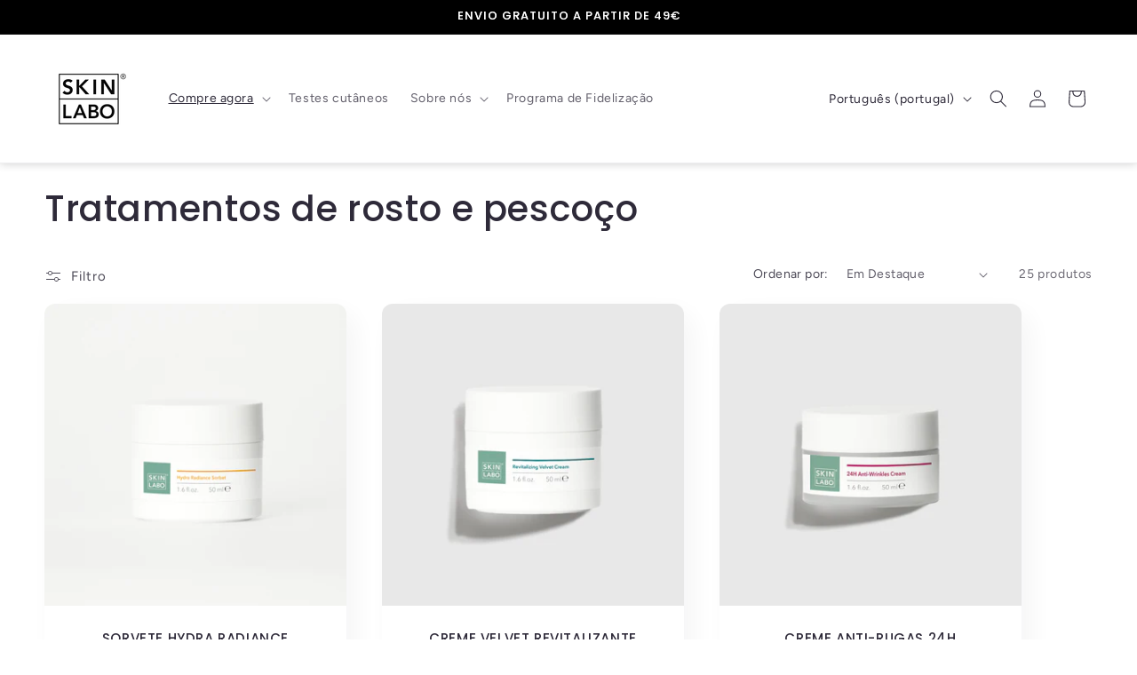

--- FILE ---
content_type: text/html; charset=utf-8
request_url: https://skinlabo.pt/collections/trattamenti-viso-e-collo?page=2
body_size: 125065
content:
<!doctype html>
<html class="no-js" lang="pt-PT">
  <head>
	<script src="//skinlabo.pt/cdn/shop/files/pandectes-rules.js?v=8483842029935531776"></script>
	
	
	<script src="https://code.jquery.com/jquery-3.6.4.min.js"></script>


 <script>
  $(window).scroll(function() {
    if (document.getElementById('limoniapps-discountninja-stickybar-wrapper')) {
      var targetOffset = $('.announcement-bar-section').offset().top;
      function toggleBodyClass() {
        var scrollPosition = $(window).scrollTop();
        if (scrollPosition > targetOffset) {
          $('body').addClass('scrolled');
        } else {
          $('body').removeClass('scrolled');
        }
      }
       
      toggleBodyClass();

      
        
            var elementHeight = $("#limoniapps-discountninja-stickybar-wrapper").height();
            document.documentElement.style.setProperty('--limo-height', elementHeight + 'px');
            toggleBodyClass();
        
       

      };
      });
  </script>  

    
    <meta charset="utf-8">
    <meta http-equiv="X-UA-Compatible" content="IE=edge">
    <meta name="viewport" content="width=device-width,initial-scale=1">
    <meta name="theme-color" content="">
    <link rel="canonical" href="https://skinlabo.pt/collections/trattamenti-viso-e-collo?page=2"><link rel="icon" type="image/png" href="//skinlabo.pt/cdn/shop/files/Logo_SkinLabo_Black.png?crop=center&height=32&v=1751893677&width=32"><link rel="preconnect" href="https://fonts.shopifycdn.com" crossorigin><title>
      Tratamentos de rosto e pescoço
 &ndash; Page 2 &ndash; SkinLabo</title>

    

    

<meta property="og:site_name" content="SkinLabo">
<meta property="og:url" content="https://skinlabo.pt/collections/trattamenti-viso-e-collo?page=2">
<meta property="og:title" content="Tratamentos de rosto e pescoço">
<meta property="og:type" content="website">
<meta property="og:description" content="Oferecemos soluções completas e personalizadas de cuidados com a pele.
Inovação e investigação para responder às necessidades específicas da pele, graças à seleção dos melhores laboratórios de investigação italianos.
Fórmulas limpas e essenciais, aliadas a escolhas sustentáveis para reduzir o impacto no planeta."><meta property="og:image" content="http://skinlabo.pt/cdn/shop/files/Asset_1.png?v=1707330646">
  <meta property="og:image:secure_url" content="https://skinlabo.pt/cdn/shop/files/Asset_1.png?v=1707330646">
  <meta property="og:image:width" content="1201">
  <meta property="og:image:height" content="629"><meta name="twitter:card" content="summary_large_image">
<meta name="twitter:title" content="Tratamentos de rosto e pescoço">
<meta name="twitter:description" content="Oferecemos soluções completas e personalizadas de cuidados com a pele.
Inovação e investigação para responder às necessidades específicas da pele, graças à seleção dos melhores laboratórios de investigação italianos.
Fórmulas limpas e essenciais, aliadas a escolhas sustentáveis para reduzir o impacto no planeta.">


    <script src="//skinlabo.pt/cdn/shop/t/10/assets/constants.js?v=58251544750838685771721635275" defer="defer"></script>
    <script src="//skinlabo.pt/cdn/shop/t/10/assets/pubsub.js?v=158357773527763999511721635275" defer="defer"></script>
    <script src="//skinlabo.pt/cdn/shop/t/10/assets/global.js?v=113367515774722599301721635275" defer="defer"></script><script src="//skinlabo.pt/cdn/shop/t/10/assets/animations.js?v=88693664871331136111721635275" defer="defer"></script><script>window.performance && window.performance.mark && window.performance.mark('shopify.content_for_header.start');</script><meta name="google-site-verification" content="0r5K3zc1A4CUZTbgKBzscYbqZkq0LH4dJCfWA3SFOms">
<meta name="facebook-domain-verification" content="bqeggywzbsvmjfgzwm06a1tpwbim2y">
<meta id="shopify-digital-wallet" name="shopify-digital-wallet" content="/82352242984/digital_wallets/dialog">
<meta name="shopify-checkout-api-token" content="48bfbe43b40976c5f83bd89cda1e4cf9">
<meta id="in-context-paypal-metadata" data-shop-id="82352242984" data-venmo-supported="false" data-environment="production" data-locale="en_US" data-paypal-v4="true" data-currency="EUR">
<link rel="alternate" type="application/atom+xml" title="Feed" href="/collections/trattamenti-viso-e-collo.atom" />
<link rel="prev" href="/collections/trattamenti-viso-e-collo?page=1">
<link rel="alternate" hreflang="x-default" href="https://skinlabo.com/collections/trattamenti-viso-e-collo?page=2">
<link rel="alternate" hreflang="it-IT" href="https://skinlabo.com/collections/trattamenti-viso-e-collo?page=2">
<link rel="alternate" hreflang="es-IT" href="https://skinlabo.com/es/collections/trattamenti-viso-e-collo?page=2">
<link rel="alternate" hreflang="fr-IT" href="https://skinlabo.com/fr/collections/trattamenti-viso-e-collo?page=2">
<link rel="alternate" hreflang="de-IT" href="https://skinlabo.com/de/collections/trattamenti-viso-e-collo?page=2">
<link rel="alternate" hreflang="el-IT" href="https://skinlabo.com/el/collections/trattamenti-viso-e-collo?page=2">
<link rel="alternate" hreflang="pl-IT" href="https://skinlabo.com/pl/collections/trattamenti-viso-e-collo?page=2">
<link rel="alternate" hreflang="pt-IT" href="https://skinlabo.com/pt/collections/trattamenti-viso-e-collo?page=2">
<link rel="alternate" hreflang="ro-IT" href="https://skinlabo.com/ro/collections/trattamenti-viso-e-collo?page=2">
<link rel="alternate" hreflang="cs-IT" href="https://skinlabo.com/cs/collections/trattamenti-viso-e-collo?page=2">
<link rel="alternate" hreflang="en-IT" href="https://skinlabo.com/en/collections/trattamenti-viso-e-collo?page=2">
<link rel="alternate" type="application/json+oembed" href="https://skinlabo.pt/collections/trattamenti-viso-e-collo.oembed?page=2">
<script async="async" src="/checkouts/internal/preloads.js?locale=pt-IT"></script>
<link rel="preconnect" href="https://shop.app" crossorigin="anonymous">
<script async="async" src="https://shop.app/checkouts/internal/preloads.js?locale=pt-IT&shop_id=82352242984" crossorigin="anonymous"></script>
<script id="apple-pay-shop-capabilities" type="application/json">{"shopId":82352242984,"countryCode":"IT","currencyCode":"EUR","merchantCapabilities":["supports3DS"],"merchantId":"gid:\/\/shopify\/Shop\/82352242984","merchantName":"SkinLabo","requiredBillingContactFields":["postalAddress","email","phone"],"requiredShippingContactFields":["postalAddress","email","phone"],"shippingType":"shipping","supportedNetworks":["visa","maestro","masterCard","amex"],"total":{"type":"pending","label":"SkinLabo","amount":"1.00"},"shopifyPaymentsEnabled":true,"supportsSubscriptions":true}</script>
<script id="shopify-features" type="application/json">{"accessToken":"48bfbe43b40976c5f83bd89cda1e4cf9","betas":["rich-media-storefront-analytics"],"domain":"skinlabo.pt","predictiveSearch":true,"shopId":82352242984,"locale":"pt-pt"}</script>
<script>var Shopify = Shopify || {};
Shopify.shop = "skinlabo-impssbl-prod.myshopify.com";
Shopify.locale = "pt-PT";
Shopify.currency = {"active":"EUR","rate":"1.0"};
Shopify.country = "IT";
Shopify.theme = {"name":"Mod - 22\/07 Sense","id":169586393384,"schema_name":"Sense","schema_version":"12.0.0","theme_store_id":1356,"role":"main"};
Shopify.theme.handle = "null";
Shopify.theme.style = {"id":null,"handle":null};
Shopify.cdnHost = "skinlabo.pt/cdn";
Shopify.routes = Shopify.routes || {};
Shopify.routes.root = "/";</script>
<script type="module">!function(o){(o.Shopify=o.Shopify||{}).modules=!0}(window);</script>
<script>!function(o){function n(){var o=[];function n(){o.push(Array.prototype.slice.apply(arguments))}return n.q=o,n}var t=o.Shopify=o.Shopify||{};t.loadFeatures=n(),t.autoloadFeatures=n()}(window);</script>
<script>
  window.ShopifyPay = window.ShopifyPay || {};
  window.ShopifyPay.apiHost = "shop.app\/pay";
  window.ShopifyPay.redirectState = null;
</script>
<script id="shop-js-analytics" type="application/json">{"pageType":"collection"}</script>
<script defer="defer" async type="module" src="//skinlabo.pt/cdn/shopifycloud/shop-js/modules/v2/client.init-shop-cart-sync_BoEFz49B.pt-PT.esm.js"></script>
<script defer="defer" async type="module" src="//skinlabo.pt/cdn/shopifycloud/shop-js/modules/v2/chunk.common_lCcqapba.esm.js"></script>
<script defer="defer" async type="module" src="//skinlabo.pt/cdn/shopifycloud/shop-js/modules/v2/chunk.modal_B6KJ29gG.esm.js"></script>
<script type="module">
  await import("//skinlabo.pt/cdn/shopifycloud/shop-js/modules/v2/client.init-shop-cart-sync_BoEFz49B.pt-PT.esm.js");
await import("//skinlabo.pt/cdn/shopifycloud/shop-js/modules/v2/chunk.common_lCcqapba.esm.js");
await import("//skinlabo.pt/cdn/shopifycloud/shop-js/modules/v2/chunk.modal_B6KJ29gG.esm.js");

  window.Shopify.SignInWithShop?.initShopCartSync?.({"fedCMEnabled":true,"windoidEnabled":true});

</script>
<script>
  window.Shopify = window.Shopify || {};
  if (!window.Shopify.featureAssets) window.Shopify.featureAssets = {};
  window.Shopify.featureAssets['shop-js'] = {"shop-cart-sync":["modules/v2/client.shop-cart-sync_CGTU-c90.pt-PT.esm.js","modules/v2/chunk.common_lCcqapba.esm.js","modules/v2/chunk.modal_B6KJ29gG.esm.js"],"init-fed-cm":["modules/v2/client.init-fed-cm_DYCfy0HZ.pt-PT.esm.js","modules/v2/chunk.common_lCcqapba.esm.js","modules/v2/chunk.modal_B6KJ29gG.esm.js"],"shop-toast-manager":["modules/v2/client.shop-toast-manager_CnHX3oBl.pt-PT.esm.js","modules/v2/chunk.common_lCcqapba.esm.js","modules/v2/chunk.modal_B6KJ29gG.esm.js"],"init-shop-cart-sync":["modules/v2/client.init-shop-cart-sync_BoEFz49B.pt-PT.esm.js","modules/v2/chunk.common_lCcqapba.esm.js","modules/v2/chunk.modal_B6KJ29gG.esm.js"],"shop-button":["modules/v2/client.shop-button_CBMuxOpp.pt-PT.esm.js","modules/v2/chunk.common_lCcqapba.esm.js","modules/v2/chunk.modal_B6KJ29gG.esm.js"],"init-windoid":["modules/v2/client.init-windoid_CBH2jQGn.pt-PT.esm.js","modules/v2/chunk.common_lCcqapba.esm.js","modules/v2/chunk.modal_B6KJ29gG.esm.js"],"shop-cash-offers":["modules/v2/client.shop-cash-offers_C29L3R81.pt-PT.esm.js","modules/v2/chunk.common_lCcqapba.esm.js","modules/v2/chunk.modal_B6KJ29gG.esm.js"],"pay-button":["modules/v2/client.pay-button_BaAk184Y.pt-PT.esm.js","modules/v2/chunk.common_lCcqapba.esm.js","modules/v2/chunk.modal_B6KJ29gG.esm.js"],"init-customer-accounts":["modules/v2/client.init-customer-accounts_BgVJETnb.pt-PT.esm.js","modules/v2/client.shop-login-button_CkLUF2z9.pt-PT.esm.js","modules/v2/chunk.common_lCcqapba.esm.js","modules/v2/chunk.modal_B6KJ29gG.esm.js"],"avatar":["modules/v2/client.avatar_BTnouDA3.pt-PT.esm.js"],"checkout-modal":["modules/v2/client.checkout-modal_ljjh2dOg.pt-PT.esm.js","modules/v2/chunk.common_lCcqapba.esm.js","modules/v2/chunk.modal_B6KJ29gG.esm.js"],"init-shop-for-new-customer-accounts":["modules/v2/client.init-shop-for-new-customer-accounts_BRqynjnR.pt-PT.esm.js","modules/v2/client.shop-login-button_CkLUF2z9.pt-PT.esm.js","modules/v2/chunk.common_lCcqapba.esm.js","modules/v2/chunk.modal_B6KJ29gG.esm.js"],"init-customer-accounts-sign-up":["modules/v2/client.init-customer-accounts-sign-up_D1mktszp.pt-PT.esm.js","modules/v2/client.shop-login-button_CkLUF2z9.pt-PT.esm.js","modules/v2/chunk.common_lCcqapba.esm.js","modules/v2/chunk.modal_B6KJ29gG.esm.js"],"init-shop-email-lookup-coordinator":["modules/v2/client.init-shop-email-lookup-coordinator_BB8sB_Ue.pt-PT.esm.js","modules/v2/chunk.common_lCcqapba.esm.js","modules/v2/chunk.modal_B6KJ29gG.esm.js"],"shop-follow-button":["modules/v2/client.shop-follow-button_CMPLYFNH.pt-PT.esm.js","modules/v2/chunk.common_lCcqapba.esm.js","modules/v2/chunk.modal_B6KJ29gG.esm.js"],"shop-login-button":["modules/v2/client.shop-login-button_CkLUF2z9.pt-PT.esm.js","modules/v2/chunk.common_lCcqapba.esm.js","modules/v2/chunk.modal_B6KJ29gG.esm.js"],"shop-login":["modules/v2/client.shop-login_B4zoWjSI.pt-PT.esm.js","modules/v2/chunk.common_lCcqapba.esm.js","modules/v2/chunk.modal_B6KJ29gG.esm.js"],"lead-capture":["modules/v2/client.lead-capture_QQrbJusq.pt-PT.esm.js","modules/v2/chunk.common_lCcqapba.esm.js","modules/v2/chunk.modal_B6KJ29gG.esm.js"],"payment-terms":["modules/v2/client.payment-terms_SZSyfKBl.pt-PT.esm.js","modules/v2/chunk.common_lCcqapba.esm.js","modules/v2/chunk.modal_B6KJ29gG.esm.js"]};
</script>
<script>(function() {
  var isLoaded = false;
  function asyncLoad() {
    if (isLoaded) return;
    isLoaded = true;
    var urls = ["https:\/\/cdn1.stamped.io\/files\/widget.min.js?shop=skinlabo-impssbl-prod.myshopify.com","https:\/\/static.loloyal.com\/boom-cend\/entry-js\/boom-cend.js?shop=skinlabo-impssbl-prod.myshopify.com","https:\/\/sdks.automizely.com\/conversions\/v1\/conversions.js?app_connection_id=294fa561bac942ec8c8b3e965d651150\u0026mapped_org_id=54cab9a9a7f5473bddaac2370418cc97_v1\u0026shop=skinlabo-impssbl-prod.myshopify.com","https:\/\/s3.eu-west-1.amazonaws.com\/production-klarna-il-shopify-osm\/cf16d4fd57b31228611f3dddf619cc82993cf63f\/skinlabo-impssbl-prod.myshopify.com-1721657577248.js?shop=skinlabo-impssbl-prod.myshopify.com","https:\/\/ecommplugins-scripts.trustpilot.com\/v2.1\/js\/header.min.js?settings=eyJrZXkiOiJRZzFxcFBvVEpYS0hPMk9OIiwicyI6Im5vbmUifQ==\u0026shop=skinlabo-impssbl-prod.myshopify.com","https:\/\/ecommplugins-trustboxsettings.trustpilot.com\/skinlabo-impssbl-prod.myshopify.com.js?settings=1730104180718\u0026shop=skinlabo-impssbl-prod.myshopify.com","https:\/\/cdn.hello-charles.com\/charles-satellite\/1.x\/charles-snippet.js?proxy_vendor=shopify\u0026universe_uri=https:\/\/skinlabo.hello-charles.com\u0026script_id=02f44904-ea05-4b3c-a456-2be8bf7b5bc6\u0026shop=skinlabo-impssbl-prod.myshopify.com","https:\/\/admin.revenuehunt.com\/embed.js?shop=skinlabo-impssbl-prod.myshopify.com","https:\/\/api-na1.hubapi.com\/scriptloader\/v1\/4367502.js?shop=skinlabo-impssbl-prod.myshopify.com"];
    for (var i = 0; i < urls.length; i++) {
      var s = document.createElement('script');
      s.type = 'text/javascript';
      s.async = true;
      s.src = urls[i];
      var x = document.getElementsByTagName('script')[0];
      x.parentNode.insertBefore(s, x);
    }
  };
  if(window.attachEvent) {
    window.attachEvent('onload', asyncLoad);
  } else {
    window.addEventListener('load', asyncLoad, false);
  }
})();</script>
<script id="__st">var __st={"a":82352242984,"offset":3600,"reqid":"f19e58b6-fc02-496c-a9b1-943b18884c5e-1769664252","pageurl":"skinlabo.pt\/collections\/trattamenti-viso-e-collo?page=2","u":"52a8408965bc","p":"collection","rtyp":"collection","rid":468664811816};</script>
<script>window.ShopifyPaypalV4VisibilityTracking = true;</script>
<script id="captcha-bootstrap">!function(){'use strict';const t='contact',e='account',n='new_comment',o=[[t,t],['blogs',n],['comments',n],[t,'customer']],c=[[e,'customer_login'],[e,'guest_login'],[e,'recover_customer_password'],[e,'create_customer']],r=t=>t.map((([t,e])=>`form[action*='/${t}']:not([data-nocaptcha='true']) input[name='form_type'][value='${e}']`)).join(','),a=t=>()=>t?[...document.querySelectorAll(t)].map((t=>t.form)):[];function s(){const t=[...o],e=r(t);return a(e)}const i='password',u='form_key',d=['recaptcha-v3-token','g-recaptcha-response','h-captcha-response',i],f=()=>{try{return window.sessionStorage}catch{return}},m='__shopify_v',_=t=>t.elements[u];function p(t,e,n=!1){try{const o=window.sessionStorage,c=JSON.parse(o.getItem(e)),{data:r}=function(t){const{data:e,action:n}=t;return t[m]||n?{data:e,action:n}:{data:t,action:n}}(c);for(const[e,n]of Object.entries(r))t.elements[e]&&(t.elements[e].value=n);n&&o.removeItem(e)}catch(o){console.error('form repopulation failed',{error:o})}}const l='form_type',E='cptcha';function T(t){t.dataset[E]=!0}const w=window,h=w.document,L='Shopify',v='ce_forms',y='captcha';let A=!1;((t,e)=>{const n=(g='f06e6c50-85a8-45c8-87d0-21a2b65856fe',I='https://cdn.shopify.com/shopifycloud/storefront-forms-hcaptcha/ce_storefront_forms_captcha_hcaptcha.v1.5.2.iife.js',D={infoText:'Protegido por hCaptcha',privacyText:'Privacidade',termsText:'Termos'},(t,e,n)=>{const o=w[L][v],c=o.bindForm;if(c)return c(t,g,e,D).then(n);var r;o.q.push([[t,g,e,D],n]),r=I,A||(h.body.append(Object.assign(h.createElement('script'),{id:'captcha-provider',async:!0,src:r})),A=!0)});var g,I,D;w[L]=w[L]||{},w[L][v]=w[L][v]||{},w[L][v].q=[],w[L][y]=w[L][y]||{},w[L][y].protect=function(t,e){n(t,void 0,e),T(t)},Object.freeze(w[L][y]),function(t,e,n,w,h,L){const[v,y,A,g]=function(t,e,n){const i=e?o:[],u=t?c:[],d=[...i,...u],f=r(d),m=r(i),_=r(d.filter((([t,e])=>n.includes(e))));return[a(f),a(m),a(_),s()]}(w,h,L),I=t=>{const e=t.target;return e instanceof HTMLFormElement?e:e&&e.form},D=t=>v().includes(t);t.addEventListener('submit',(t=>{const e=I(t);if(!e)return;const n=D(e)&&!e.dataset.hcaptchaBound&&!e.dataset.recaptchaBound,o=_(e),c=g().includes(e)&&(!o||!o.value);(n||c)&&t.preventDefault(),c&&!n&&(function(t){try{if(!f())return;!function(t){const e=f();if(!e)return;const n=_(t);if(!n)return;const o=n.value;o&&e.removeItem(o)}(t);const e=Array.from(Array(32),(()=>Math.random().toString(36)[2])).join('');!function(t,e){_(t)||t.append(Object.assign(document.createElement('input'),{type:'hidden',name:u})),t.elements[u].value=e}(t,e),function(t,e){const n=f();if(!n)return;const o=[...t.querySelectorAll(`input[type='${i}']`)].map((({name:t})=>t)),c=[...d,...o],r={};for(const[a,s]of new FormData(t).entries())c.includes(a)||(r[a]=s);n.setItem(e,JSON.stringify({[m]:1,action:t.action,data:r}))}(t,e)}catch(e){console.error('failed to persist form',e)}}(e),e.submit())}));const S=(t,e)=>{t&&!t.dataset[E]&&(n(t,e.some((e=>e===t))),T(t))};for(const o of['focusin','change'])t.addEventListener(o,(t=>{const e=I(t);D(e)&&S(e,y())}));const B=e.get('form_key'),M=e.get(l),P=B&&M;t.addEventListener('DOMContentLoaded',(()=>{const t=y();if(P)for(const e of t)e.elements[l].value===M&&p(e,B);[...new Set([...A(),...v().filter((t=>'true'===t.dataset.shopifyCaptcha))])].forEach((e=>S(e,t)))}))}(h,new URLSearchParams(w.location.search),n,t,e,['guest_login'])})(!0,!0)}();</script>
<script integrity="sha256-4kQ18oKyAcykRKYeNunJcIwy7WH5gtpwJnB7kiuLZ1E=" data-source-attribution="shopify.loadfeatures" defer="defer" src="//skinlabo.pt/cdn/shopifycloud/storefront/assets/storefront/load_feature-a0a9edcb.js" crossorigin="anonymous"></script>
<script crossorigin="anonymous" defer="defer" src="//skinlabo.pt/cdn/shopifycloud/storefront/assets/shopify_pay/storefront-65b4c6d7.js?v=20250812"></script>
<script data-source-attribution="shopify.dynamic_checkout.dynamic.init">var Shopify=Shopify||{};Shopify.PaymentButton=Shopify.PaymentButton||{isStorefrontPortableWallets:!0,init:function(){window.Shopify.PaymentButton.init=function(){};var t=document.createElement("script");t.src="https://skinlabo.pt/cdn/shopifycloud/portable-wallets/latest/portable-wallets.pt-pt.js",t.type="module",document.head.appendChild(t)}};
</script>
<script data-source-attribution="shopify.dynamic_checkout.buyer_consent">
  function portableWalletsHideBuyerConsent(e){var t=document.getElementById("shopify-buyer-consent"),n=document.getElementById("shopify-subscription-policy-button");t&&n&&(t.classList.add("hidden"),t.setAttribute("aria-hidden","true"),n.removeEventListener("click",e))}function portableWalletsShowBuyerConsent(e){var t=document.getElementById("shopify-buyer-consent"),n=document.getElementById("shopify-subscription-policy-button");t&&n&&(t.classList.remove("hidden"),t.removeAttribute("aria-hidden"),n.addEventListener("click",e))}window.Shopify?.PaymentButton&&(window.Shopify.PaymentButton.hideBuyerConsent=portableWalletsHideBuyerConsent,window.Shopify.PaymentButton.showBuyerConsent=portableWalletsShowBuyerConsent);
</script>
<script data-source-attribution="shopify.dynamic_checkout.cart.bootstrap">document.addEventListener("DOMContentLoaded",(function(){function t(){return document.querySelector("shopify-accelerated-checkout-cart, shopify-accelerated-checkout")}if(t())Shopify.PaymentButton.init();else{new MutationObserver((function(e,n){t()&&(Shopify.PaymentButton.init(),n.disconnect())})).observe(document.body,{childList:!0,subtree:!0})}}));
</script>
<link id="shopify-accelerated-checkout-styles" rel="stylesheet" media="screen" href="https://skinlabo.pt/cdn/shopifycloud/portable-wallets/latest/accelerated-checkout-backwards-compat.css" crossorigin="anonymous">
<style id="shopify-accelerated-checkout-cart">
        #shopify-buyer-consent {
  margin-top: 1em;
  display: inline-block;
  width: 100%;
}

#shopify-buyer-consent.hidden {
  display: none;
}

#shopify-subscription-policy-button {
  background: none;
  border: none;
  padding: 0;
  text-decoration: underline;
  font-size: inherit;
  cursor: pointer;
}

#shopify-subscription-policy-button::before {
  box-shadow: none;
}

      </style>
<script id="sections-script" data-sections="header" defer="defer" src="//skinlabo.pt/cdn/shop/t/10/compiled_assets/scripts.js?v=3675"></script>
<script>window.performance && window.performance.mark && window.performance.mark('shopify.content_for_header.end');</script>


    <style data-shopify>
      @font-face {
  font-family: Figtree;
  font-weight: 400;
  font-style: normal;
  font-display: swap;
  src: url("//skinlabo.pt/cdn/fonts/figtree/figtree_n4.3c0838aba1701047e60be6a99a1b0a40ce9b8419.woff2") format("woff2"),
       url("//skinlabo.pt/cdn/fonts/figtree/figtree_n4.c0575d1db21fc3821f17fd6617d3dee552312137.woff") format("woff");
}

      @font-face {
  font-family: Figtree;
  font-weight: 700;
  font-style: normal;
  font-display: swap;
  src: url("//skinlabo.pt/cdn/fonts/figtree/figtree_n7.2fd9bfe01586148e644724096c9d75e8c7a90e55.woff2") format("woff2"),
       url("//skinlabo.pt/cdn/fonts/figtree/figtree_n7.ea05de92d862f9594794ab281c4c3a67501ef5fc.woff") format("woff");
}

      @font-face {
  font-family: Figtree;
  font-weight: 400;
  font-style: italic;
  font-display: swap;
  src: url("//skinlabo.pt/cdn/fonts/figtree/figtree_i4.89f7a4275c064845c304a4cf8a4a586060656db2.woff2") format("woff2"),
       url("//skinlabo.pt/cdn/fonts/figtree/figtree_i4.6f955aaaafc55a22ffc1f32ecf3756859a5ad3e2.woff") format("woff");
}

      @font-face {
  font-family: Figtree;
  font-weight: 700;
  font-style: italic;
  font-display: swap;
  src: url("//skinlabo.pt/cdn/fonts/figtree/figtree_i7.06add7096a6f2ab742e09ec7e498115904eda1fe.woff2") format("woff2"),
       url("//skinlabo.pt/cdn/fonts/figtree/figtree_i7.ee584b5fcaccdbb5518c0228158941f8df81b101.woff") format("woff");
}

      @font-face {
  font-family: Poppins;
  font-weight: 500;
  font-style: normal;
  font-display: swap;
  src: url("//skinlabo.pt/cdn/fonts/poppins/poppins_n5.ad5b4b72b59a00358afc706450c864c3c8323842.woff2") format("woff2"),
       url("//skinlabo.pt/cdn/fonts/poppins/poppins_n5.33757fdf985af2d24b32fcd84c9a09224d4b2c39.woff") format("woff");
}


      
        :root,
        .color-background-1 {
          --color-background: 255,255,255;
        
          --gradient-background: #ffffff;
        

        

        --color-foreground: 46,42,57;
        --color-background-contrast: 191,191,191;
        --color-shadow: 46,42,57;
        --color-button: 0,0,0;
        --color-button-text: 253,251,247;
        --color-secondary-button: 255,255,255;
        --color-secondary-button-text: 46,42,57;
        --color-link: 46,42,57;
        --color-badge-foreground: 46,42,57;
        --color-badge-background: 255,255,255;
        --color-badge-border: 46,42,57;
        --payment-terms-background-color: rgb(255 255 255);
      }
      
        
        .color-background-2 {
          --color-background: 237,255,167;
        
          --gradient-background: radial-gradient(rgba(255, 229, 229, 1), rgba(255, 224, 218, 1) 25%, rgba(215, 255, 137, 1) 100%);
        

        

        --color-foreground: 46,42,57;
        --color-background-contrast: 211,255,39;
        --color-shadow: 46,42,57;
        --color-button: 46,42,57;
        --color-button-text: 237,255,167;
        --color-secondary-button: 237,255,167;
        --color-secondary-button-text: 46,42,57;
        --color-link: 46,42,57;
        --color-badge-foreground: 46,42,57;
        --color-badge-background: 237,255,167;
        --color-badge-border: 46,42,57;
        --payment-terms-background-color: rgb(237 255 167);
      }
      
        
        .color-inverse {
          --color-background: 113,113,113;
        
          --gradient-background: #717171;
        

        

        --color-foreground: 253,251,247;
        --color-background-contrast: 49,49,49;
        --color-shadow: 46,42,57;
        --color-button: 253,251,247;
        --color-button-text: 113,113,113;
        --color-secondary-button: 113,113,113;
        --color-secondary-button-text: 253,251,247;
        --color-link: 253,251,247;
        --color-badge-foreground: 253,251,247;
        --color-badge-background: 113,113,113;
        --color-badge-border: 253,251,247;
        --payment-terms-background-color: rgb(113 113 113);
      }
      
        
        .color-accent-1 {
          --color-background: 155,4,111;
        
          --gradient-background: #9b046f;
        

        

        --color-foreground: 253,251,247;
        --color-background-contrast: 180,5,129;
        --color-shadow: 46,42,57;
        --color-button: 253,251,247;
        --color-button-text: 155,4,111;
        --color-secondary-button: 155,4,111;
        --color-secondary-button-text: 253,251,247;
        --color-link: 253,251,247;
        --color-badge-foreground: 253,251,247;
        --color-badge-background: 155,4,111;
        --color-badge-border: 253,251,247;
        --payment-terms-background-color: rgb(155 4 111);
      }
      
        
        .color-accent-2 {
          --color-background: 94,54,83;
        
          --gradient-background: linear-gradient(320deg, rgba(134, 16, 106, 1), rgba(94, 54, 83, 1) 100%);
        

        

        --color-foreground: 253,251,247;
        --color-background-contrast: 13,7,11;
        --color-shadow: 46,42,57;
        --color-button: 253,251,247;
        --color-button-text: 94,54,83;
        --color-secondary-button: 94,54,83;
        --color-secondary-button-text: 253,251,247;
        --color-link: 253,251,247;
        --color-badge-foreground: 253,251,247;
        --color-badge-background: 94,54,83;
        --color-badge-border: 253,251,247;
        --payment-terms-background-color: rgb(94 54 83);
      }
      
        
        .color-scheme-da92b3b2-d0af-4343-8552-207f3a08be1c {
          --color-background: 245,245,245;
        
          --gradient-background: #f5f5f5;
        

        

        --color-foreground: 46,42,57;
        --color-background-contrast: 181,181,181;
        --color-shadow: 46,42,57;
        --color-button: 0,0,0;
        --color-button-text: 255,255,255;
        --color-secondary-button: 245,245,245;
        --color-secondary-button-text: 0,0,0;
        --color-link: 0,0,0;
        --color-badge-foreground: 46,42,57;
        --color-badge-background: 245,245,245;
        --color-badge-border: 46,42,57;
        --payment-terms-background-color: rgb(245 245 245);
      }
      
        
        .color-scheme-e091b04a-c80f-4674-b811-f634118b9d25 {
          --color-background: 0,0,0;
        
          --gradient-background: #000000;
        

        

        --color-foreground: 255,255,255;
        --color-background-contrast: 128,128,128;
        --color-shadow: 46,42,57;
        --color-button: 255,255,255;
        --color-button-text: 129,174,155;
        --color-secondary-button: 0,0,0;
        --color-secondary-button-text: 255,255,255;
        --color-link: 255,255,255;
        --color-badge-foreground: 255,255,255;
        --color-badge-background: 0,0,0;
        --color-badge-border: 255,255,255;
        --payment-terms-background-color: rgb(0 0 0);
      }
      
        
        .color-scheme-2db845fa-3b49-46a2-bb79-37fa7ea5cec1 {
          --color-background: 255,255,255;
        
          --gradient-background: #ffffff;
        

        

        --color-foreground: 255,255,255;
        --color-background-contrast: 191,191,191;
        --color-shadow: 46,42,57;
        --color-button: 129,174,155;
        --color-button-text: 255,255,255;
        --color-secondary-button: 255,255,255;
        --color-secondary-button-text: 129,174,155;
        --color-link: 129,174,155;
        --color-badge-foreground: 255,255,255;
        --color-badge-background: 255,255,255;
        --color-badge-border: 255,255,255;
        --payment-terms-background-color: rgb(255 255 255);
      }
      
        
        .color-scheme-d182c525-216c-46d3-a01c-06240bd21760 {
          --color-background: 236,252,247;
        
          --gradient-background: #ecfcf7;
        

        

        --color-foreground: 46,42,57;
        --color-background-contrast: 126,235,201;
        --color-shadow: 46,42,57;
        --color-button: 129,174,155;
        --color-button-text: 255,255,255;
        --color-secondary-button: 236,252,247;
        --color-secondary-button-text: 129,174,155;
        --color-link: 129,174,155;
        --color-badge-foreground: 46,42,57;
        --color-badge-background: 236,252,247;
        --color-badge-border: 46,42,57;
        --payment-terms-background-color: rgb(236 252 247);
      }
      

      body, .color-background-1, .color-background-2, .color-inverse, .color-accent-1, .color-accent-2, .color-scheme-da92b3b2-d0af-4343-8552-207f3a08be1c, .color-scheme-e091b04a-c80f-4674-b811-f634118b9d25, .color-scheme-2db845fa-3b49-46a2-bb79-37fa7ea5cec1, .color-scheme-d182c525-216c-46d3-a01c-06240bd21760 {
        color: rgba(var(--color-foreground), 0.75);
        background-color: rgb(var(--color-background));
      }

      :root {
        --font-body-family: Figtree, sans-serif;
        --font-body-style: normal;
        --font-body-weight: 400;
        --font-body-weight-bold: 700;

        --font-heading-family: Poppins, sans-serif;
        --font-heading-style: normal;
        --font-heading-weight: 500;

        --font-body-scale: 1.0;
        --font-heading-scale: 1.0;

        --media-padding: px;
        --media-border-opacity: 0.1;
        --media-border-width: 0px;
        --media-radius: 0px;
        --media-shadow-opacity: 0.1;
        --media-shadow-horizontal-offset: 0px;
        --media-shadow-vertical-offset: 0px;
        --media-shadow-blur-radius: 0px;
        --media-shadow-visible: 1;

        --page-width: 160rem;
        --page-width-margin: 0rem;

        --product-card-image-padding: 0.0rem;
        --product-card-corner-radius: 1.2rem;
        --product-card-text-alignment: center;
        --product-card-border-width: 0.0rem;
        --product-card-border-opacity: 0.1;
        --product-card-shadow-opacity: 0.05;
        --product-card-shadow-visible: 1;
        --product-card-shadow-horizontal-offset: 1.0rem;
        --product-card-shadow-vertical-offset: 1.0rem;
        --product-card-shadow-blur-radius: 3.5rem;

        --collection-card-image-padding: 0.0rem;
        --collection-card-corner-radius: 1.2rem;
        --collection-card-text-alignment: center;
        --collection-card-border-width: 0.0rem;
        --collection-card-border-opacity: 0.1;
        --collection-card-shadow-opacity: 0.05;
        --collection-card-shadow-visible: 1;
        --collection-card-shadow-horizontal-offset: 1.0rem;
        --collection-card-shadow-vertical-offset: 1.0rem;
        --collection-card-shadow-blur-radius: 3.5rem;

        --blog-card-image-padding: 0.0rem;
        --blog-card-corner-radius: 1.2rem;
        --blog-card-text-alignment: center;
        --blog-card-border-width: 0.0rem;
        --blog-card-border-opacity: 0.1;
        --blog-card-shadow-opacity: 0.05;
        --blog-card-shadow-visible: 1;
        --blog-card-shadow-horizontal-offset: 1.0rem;
        --blog-card-shadow-vertical-offset: 1.0rem;
        --blog-card-shadow-blur-radius: 3.5rem;

        --badge-corner-radius: 2.0rem;

        --popup-border-width: 1px;
        --popup-border-opacity: 0.1;
        --popup-corner-radius: 22px;
        --popup-shadow-opacity: 0.1;
        --popup-shadow-horizontal-offset: 10px;
        --popup-shadow-vertical-offset: 12px;
        --popup-shadow-blur-radius: 20px;

        --drawer-border-width: 1px;
        --drawer-border-opacity: 0.1;
        --drawer-shadow-opacity: 0.0;
        --drawer-shadow-horizontal-offset: 0px;
        --drawer-shadow-vertical-offset: 4px;
        --drawer-shadow-blur-radius: 5px;

        --spacing-sections-desktop: 0px;
        --spacing-sections-mobile: 0px;

        --grid-desktop-vertical-spacing: 40px;
        --grid-desktop-horizontal-spacing: 40px;
        --grid-mobile-vertical-spacing: 20px;
        --grid-mobile-horizontal-spacing: 20px;

        --text-boxes-border-opacity: 0.1;
        --text-boxes-border-width: 0px;
        --text-boxes-radius: 24px;
        --text-boxes-shadow-opacity: 0.0;
        --text-boxes-shadow-visible: 0;
        --text-boxes-shadow-horizontal-offset: 10px;
        --text-boxes-shadow-vertical-offset: 12px;
        --text-boxes-shadow-blur-radius: 20px;

        --buttons-radius: 10px;
        --buttons-radius-outset: 11px;
        --buttons-border-width: 1px;
        --buttons-border-opacity: 0.55;
        --buttons-shadow-opacity: 0.05;
        --buttons-shadow-visible: 1;
        --buttons-shadow-horizontal-offset: 0px;
        --buttons-shadow-vertical-offset: 4px;
        --buttons-shadow-blur-radius: 5px;
        --buttons-border-offset: 0.3px;

        --inputs-radius: 10px;
        --inputs-border-width: 1px;
        --inputs-border-opacity: 0.55;
        --inputs-shadow-opacity: 0.0;
        --inputs-shadow-horizontal-offset: 0px;
        --inputs-margin-offset: 0px;
        --inputs-shadow-vertical-offset: 4px;
        --inputs-shadow-blur-radius: 5px;
        --inputs-radius-outset: 11px;

        --variant-pills-radius: 10px;
        --variant-pills-border-width: 0px;
        --variant-pills-border-opacity: 0.1;
        --variant-pills-shadow-opacity: 0.0;
        --variant-pills-shadow-horizontal-offset: 0px;
        --variant-pills-shadow-vertical-offset: 4px;
        --variant-pills-shadow-blur-radius: 5px;
      }

      *,
      *::before,
      *::after {
        box-sizing: inherit;
      }

      html {
        box-sizing: border-box;
        font-size: calc(var(--font-body-scale) * 62.5%);
        height: 100%;
      }

      body {
        display: grid;
        grid-template-rows: auto auto 1fr auto;
        grid-template-columns: 100%;
        min-height: 100%;
        margin: 0;
        font-size: 1.5rem;
        letter-spacing: 0.06rem;
        line-height: calc(1 + 0.8 / var(--font-body-scale));
        font-family: var(--font-body-family);
        font-style: var(--font-body-style);
        font-weight: var(--font-body-weight);
      }

      @media screen and (min-width: 750px) {
        body {
          font-size: 1.6rem;
        }
      }
    </style>

    <link href="//skinlabo.pt/cdn/shop/t/10/assets/base.css?v=78411112904103263751730230485" rel="stylesheet" type="text/css" media="all" />
<link rel="preload" as="font" href="//skinlabo.pt/cdn/fonts/figtree/figtree_n4.3c0838aba1701047e60be6a99a1b0a40ce9b8419.woff2" type="font/woff2" crossorigin><link rel="preload" as="font" href="//skinlabo.pt/cdn/fonts/poppins/poppins_n5.ad5b4b72b59a00358afc706450c864c3c8323842.woff2" type="font/woff2" crossorigin><link href="//skinlabo.pt/cdn/shop/t/10/assets/component-localization-form.css?v=80016864053863744421721635275" rel="stylesheet" type="text/css" media="all" />
      <script src="//skinlabo.pt/cdn/shop/t/10/assets/localization-form.js?v=161644695336821385561721635275" defer="defer"></script><link
        rel="stylesheet"
        href="//skinlabo.pt/cdn/shop/t/10/assets/component-predictive-search.css?v=118923337488134913561721635275"
        media="print"
        onload="this.media='all'"
      ><script>
      document.documentElement.className = document.documentElement.className.replace('no-js', 'js');
      if (Shopify.designMode) {
        document.documentElement.classList.add('shopify-design-mode');
      }
    </script>
    <style>
      .faqAccordion #panel-01 {
          font-size: 14px;
          font-family: "Harmonia Sans", sans-serif;
          font-weight: 400;
          color: #555;
          text-align: left;
          margin: 0;
      }
      .faqAccordion .plusbutton {
          background-color: white !important;
          border: 0 !important;
          font-size: 16px;
          font-family: "Harmonia Sans", sans-serif;
          font-weight: 600;
          color: #555;
          width: 100%;
          text-align: left;
          padding-bottom: 15px;
          padding-top: 15px;
          border-bottom: 1px solid #81b09a !important;
      }
      .faqAccordion .plusbutton[aria-expanded="true"] {

      }
      .faqAccordion #panel-01[aria-hidden="true"] {
          display: none !important;
      }
    </style>

    <!-- Google Tag Manager -->
    <script>
      (function(w,d,s,l,i){w[l]=w[l]||[];w[l].push({'gtm.start':
      new Date().getTime(),event:'gtm.js'});var f=d.getElementsByTagName(s)[0],
      j=d.createElement(s),dl=l!='dataLayer'?'&l='+l:'';j.async=true;j.src=
      'https://www.googletagmanager.com/gtm.js?id='+i+dl;f.parentNode.insertBefore(j,f);
      })(window,document,'script','dataLayer','GTM-P857M8K6');
    </script>
    <!-- End Google Tag Manager -->

    <script type="text/javascript">
      (function(c,l,a,r,i,t,y){
          c[a]=c[a]||function(){(c[a].q=c[a].q||[]).push(arguments)};
          t=l.createElement(r);t.async=1;t.src="https://www.clarity.ms/tag/"+i;
          y=l.getElementsByTagName(r)[0];y.parentNode.insertBefore(t,y);
      })(window, document, "clarity", "script", "lh1fqypjrr");
    </script>

    <style>
      #HeaderMenu-christmas-edition,#HeaderDrawer-christmas-edition{
        color:#e07194;
      }
    </style>
  <!-- BEGIN app block: shopify://apps/pandectes-gdpr/blocks/banner/58c0baa2-6cc1-480c-9ea6-38d6d559556a -->
  
    
      <!-- TCF is active, scripts are loaded above -->
      
        <script>
          if (!window.PandectesRulesSettings) {
            window.PandectesRulesSettings = {"store":{"id":82352242984,"adminMode":false,"headless":false,"storefrontRootDomain":"","checkoutRootDomain":"","storefrontAccessToken":""},"banner":{"revokableTrigger":false,"cookiesBlockedByDefault":"7","hybridStrict":false,"isActive":true},"geolocation":{"brOnly":false,"caOnly":false,"chOnly":false,"euOnly":false,"jpOnly":false,"thOnly":false,"canadaOnly":false,"globalVisibility":true},"blocker":{"isActive":false,"googleConsentMode":{"isActive":true,"id":"","analyticsId":"","adwordsId":"","adStorageCategory":4,"analyticsStorageCategory":2,"functionalityStorageCategory":1,"personalizationStorageCategory":1,"securityStorageCategory":0,"customEvent":true,"redactData":false,"urlPassthrough":false,"dataLayerProperty":"dataLayer","waitForUpdate":0,"useNativeChannel":true},"facebookPixel":{"isActive":false,"id":"","ldu":false},"microsoft":{},"rakuten":{"isActive":false,"cmp":false,"ccpa":false},"gpcIsActive":false,"klaviyoIsActive":false,"defaultBlocked":7,"patterns":{"whiteList":[],"blackList":{"1":[],"2":[],"4":[],"8":[]},"iframesWhiteList":[],"iframesBlackList":{"1":[],"2":[],"4":[],"8":[]},"beaconsWhiteList":[],"beaconsBlackList":{"1":[],"2":[],"4":[],"8":[]}}}};
            const rulesScript = document.createElement('script');
            window.PandectesRulesSettings.auto = true;
            rulesScript.src = "https://cdn.shopify.com/extensions/019bff45-8283-7132-982f-a6896ff95f38/gdpr-247/assets/pandectes-rules.js";
            const firstChild = document.head.firstChild;
            document.head.insertBefore(rulesScript, firstChild);
          }
        </script>
      
      <script>
        
          window.PandectesSettings = {"store":{"id":82352242984,"plan":"plus","theme":"Mod - 22/07 Sense","primaryLocale":"it","adminMode":false,"headless":false,"storefrontRootDomain":"","checkoutRootDomain":"","storefrontAccessToken":""},"tsPublished":1751898262,"declaration":{"showPurpose":true,"showProvider":true,"declIntroText":"Utilizziamo i cookie per ottimizzare la funzionalità del sito Web, analizzare le prestazioni e fornire un&#39;esperienza personalizzata all&#39;utente. Alcuni cookie sono essenziali per far funzionare e funzionare correttamente il sito web. Questi cookie non possono essere disabilitati. In questa finestra puoi gestire le tue preferenze sui cookie.","showDateGenerated":true},"language":{"unpublished":[],"languageMode":"Multilingual","fallbackLanguage":"it","languageDetection":"locale","languagesSupported":["en","fr","de","el","pl","pt","ro","es","cs"]},"texts":{"managed":{"headerText":{"cs":"Respektujeme vaše soukromí","de":"Wir respektieren deine Privatsphäre","el":"Σεβόμαστε το απόρρητό σας","en":"We respect your privacy","es":"Respetamos tu privacidad","fr":"Nous respectons votre vie privée","it":"Rispettiamo la tua privacy","pl":"Szanujemy twoją prywatność","pt":"Nós respeitamos sua privacidade","ro":"Vă respectăm confidențialitatea"},"consentText":{"cs":"Tento web používá cookies, aby vám zajistil co nejlepší zážitek.","de":"Diese Website verwendet technische Cookies und Profilierung-Cookies von Drittanbietern, um gezielte Werbung und Dienstleistungen entsprechend den Präferenzen des Nutzers zu senden, Inhalte und Anzeigen zu personalisieren, Funktionen für soziale Medien bereitzustellen und unseren Datenverkehr zu analysieren. Wir teilen auch Informationen darüber, wie unsere Website genutzt wird, im Rahmen unserer Webanalyse-, Werbe- und Social-Media-Partner, die diese mit anderen Informationen kombinieren können, die von Ihnen zur Verfügung gestellt wurden oder die sie durch Nutzung der Dienste der Partner gesammelt haben. Das einfache Schließen des Banners bedeutet nicht, dass Sie mit der Verwendung von Cookies und anderen Technologien einverstanden sind. Siehe unsere Cookie- Policy. Die Zustimmung kann durch Anklicken von „Ich akzeptiere alle Cookies“ oder durch Auswahl der verschiedenen Kategorien von Cookies erteilt werden","el":"Αυτός ο ιστότοπος χρησιμοποιεί τεχνικά cookies τρίτων και cookies προφίλ για να σας στέλνει στοχοθετημένες διαφημίσεις και υπηρεσίες σύμφωνα με τις προτιμήσεις σας, να εξατομικεύει το περιεχόμενο και τις διαφημίσεις, να παρέχει λειτουργίες μέσων κοινωνικής δικτύωσης και να αναλύει την επισκεψιμότητά μας. Μοιραζόμαστε επίσης πληροφορίες σχετικά με τον τρόπο που χρησιμοποιείτε τον ιστότοπό μας με τους συνεργάτες μας στον τομέα της διαδικτυακής ανάλυσης, της διαφήμισης και των μέσων κοινωνικής δικτύωσης, οι οποίοι ενδέχεται να τις συνδυάσουν με άλλες πληροφορίες που τους έχετε παράσχει ή που έχουν συλλέξει από τη χρήση των υπηρεσιών τους από εσάς. Το απλό κλείσιμο του μπάνερ δεν συνεπάγεται αποδοχή των cookies και άλλων τεχνολογιών. Δείτε την πολιτική μας για τα cookies.Η συγκατάθεση μπορεί να δοθεί κάνοντας κλικ στο \"Αποδέχομαι όλα τα cookies\" ή επιλέγοντας τις διάφορες κατηγορίες cookies.","en":"This site uses third party technical and profiling cookies to send you targeted advertisements and services in line with your preferences, to personalise content and ads, to provide social media features and to analyse our traffic. We also share information about the way you use our site with our partners who deal with web analytics, advertising and social media partners, who may combine it with other information you have provided to them or that they have collected from your use of their services. Simply closing the banner does not imply acceptance of cookies and other technologies. See our cookie policy.\n\nConsent can be expressed by clicking \"I accept all cookies\" or by selecting the different categories of cookies","es":"Esta página web utiliza cookies técnicas y de perfiles de terceros para enviarte publicidad y servicios adaptados a tus preferencias, personalizar contenidos y anuncios, ofrecer funciones de redes sociales y analizar nuestro tráfico. También compartimos información sobre cómo utilizas nuestra página con nuestros socios de análisis web, publicidad y redes sociales, que pueden combinarla con otra información que les hayas proporcionado o que hayan obtenido de tu uso de sus servicios. El simple hecho de cerrar el banner no implica la aceptación de las cookies y otras tecnologías. Consulta nuestra política de cookies.El consentimiento se puede prestar haciendo clic en «Acepto todas las cookies» o seleccionando las diferentes categorías de cookies","fr":"Ce site utilise des cookies techniques et de profilage de tiers pour vous envoyer des publicités et des services ciblés en fonction de vos préférences, pour personnaliser le contenu et les publicités, pour fournir des fonctions de médias sociaux et pour analyser notre trafic.Nous partageons également des informations sur l'utilisation de notre site avec nos partenaires de réseaux et de médias sociaux, de publicité et d'analyse, qui peuvent combiner celles-ci avec d'autres informations que vous leur avez fournies ou qu'ils ont collectées lors de votre utilisation de leurs services. Le simple fait de fermer la bannière n'implique pas l'acceptation des cookies et autres technologies. Voir notre politique en matière de cookies.Le consentement peut être exprimé en cliquant sur \"J'accepte tous les cookies\" ou en sélectionnant les différentes catégories de cookies","it":"Questo sito utilizza cookie tecnici e di profilazione di terze parti, per inviarti messaggi pubblicitari mirati e servizi in linea con le\ntue preferenze, per personalizzare contenuti ed annunci, per fornire funzionalità dei social media e per analizzare il nostro\ntraffico. Il consenso può essere espresso cliccando \"Accetto tutti” o selezionando le diverse categorie di cookie.","pl":"Ta strona korzysta z plików cookie, aby zapewnić jak najlepsze wrażenia.","pt":"Este sítio utiliza cookies técnicos e de definição de perfis de terceiros para lhe enviar anúncios e serviços direccionados de acordo com as suas preferências, para personalizar conteúdos e anúncios, para fornecer funcionalidades de redes sociais e para analisar o nosso tráfego. Também partilhamos informações sobre a forma como utiliza o nosso sítio com os nossos parceiros de análise da Web, publicidade e redes sociais, que podem combiná-las com outras informações que lhes tenha fornecido ou que tenham recolhido a partir da sua utilização dos respectivos serviços. O simples facto de fechar a faixa não implica a aceitação de cookies e outras tecnologias. Ver a nossa política de cookies. O consentimento pode ser dado clicando em “Aceito todos os cookies” ou seleccionando as diferentes categorias de cookies","ro":"Acest site web folosește cookie-uri pentru a vă asigura cea mai bună experiență."},"linkText":{"cs":"Další informace","de":"Mehr erfahren","el":"Μάθε περισσότερα","en":"Learn more","es":"Aprende más","fr":"Apprendre encore plus","it":"Privacy Policy","pl":"Ucz się więcej","pt":"Saber mais","ro":"Află mai multe"},"imprintText":{"cs":"Otisk","de":"Impressum","el":"Αποτύπωμα","en":"Imprint","es":"Imprimir","fr":"Imprimer","it":"Cookie Policy","pl":"Odcisk","pt":"Imprimir","ro":"Imprima"},"googleLinkText":{"cs":"Zásady ochrany soukromí Google","de":"Googles Datenschutzbestimmungen","el":"Όροι απορρήτου της Google","en":"Google's Privacy Terms","es":"Términos de privacidad de Google","fr":"Conditions de confidentialité de Google","it":"Termini sulla privacy di Google","pl":"Warunki prywatności Google","pt":"Termos de Privacidade do Google","ro":"Termenii de confidențialitate Google"},"allowButtonText":{"cs":"Přijmout","de":"Annehmen","el":"Αποδέχομαι","en":"Accept","es":"Aceptar","fr":"J'accepte","it":"Accetta tutti","pl":"Zaakceptować","pt":"Aceitar","ro":"Accept"},"denyButtonText":{"cs":"Odmítnout","de":"Ablehnen","el":"Απόρριψη","en":"Decline","es":"Disminución","fr":"Déclin","it":"Continua senza accettare","pl":"Odrzucić","pt":"Declínio","ro":"Declin"},"dismissButtonText":{"cs":"OK","de":"Okay","el":"Εντάξει","en":"Ok","es":"OK","fr":"D'accord","it":"Accetta necessari","pl":"Ok","pt":"OK","ro":"Bine"},"leaveSiteButtonText":{"cs":"Opustit tento web","de":"Diese Seite verlassen","el":"Αφήστε αυτόν τον ιστότοπο","en":"Leave this site","es":"Salir de este sitio","fr":"Quitter ce site","it":"Lascia questo sito","pl":"Opuść tę witrynę","pt":"Saia deste site","ro":"Părăsiți acest site"},"preferencesButtonText":{"cs":"Předvolby","de":"Einstellungen","el":"Προτιμήσεις","en":"Preferences","es":"Preferencias","fr":"Préférences","it":"Preferenze","pl":"Preferencje","pt":"Preferências","ro":"Preferințe"},"cookiePolicyText":{"cs":"Zásady používání cookies","de":"Cookie-Richtlinie","el":"Πολιτική cookies","en":"Cookie policy","es":"Política de cookies","fr":"Politique de cookies","it":"Gestione dei Cookie","pl":"Polityka Cookie","pt":"Política de Cookies","ro":"Politica privind cookie-urile"},"preferencesPopupTitleText":{"cs":"Spravujte předvolby souhlasu","de":"Einwilligungseinstellungen verwalten","el":"Διαχειριστείτε τις προτιμήσεις συγκατάθεσης","en":"Manage consent preferences","es":"Gestionar las preferencias de consentimiento","fr":"Gérer les préférences de consentement","it":"Gestire le preferenze di consenso","pl":"Zarządzaj preferencjami zgody","pt":"Gerenciar preferências de consentimento","ro":"Gestionați preferințele de consimțământ"},"preferencesPopupIntroText":{"cs":"Cookies používáme k optimalizaci funkcí webových stránek, analýze výkonu a poskytování personalizovaného zážitku. Některé soubory cookie jsou nezbytné pro správnou funkci a správnou funkci webových stránek. Tyto soubory cookie nelze deaktivovat. V tomto okně můžete spravovat preference cookies.","de":"Wir verwenden Cookies, um die Funktionalität der Website zu optimieren, die Leistung zu analysieren und Ihnen ein personalisiertes Erlebnis zu bieten. Einige Cookies sind für den ordnungsgemäßen Betrieb der Website unerlässlich. Diese Cookies können nicht deaktiviert werden. In diesem Fenster können Sie Ihre Präferenzen für Cookies verwalten.","el":"Χρησιμοποιούμε cookies για τη βελτιστοποίηση της λειτουργικότητας του ιστότοπου, την ανάλυση της απόδοσης και την παροχή εξατομικευμένης εμπειρίας σε εσάς. Ορισμένα cookie είναι απαραίτητα για τη σωστή λειτουργία και λειτουργία του ιστότοπου. Αυτά τα cookie δεν μπορούν να απενεργοποιηθούν. Σε αυτό το παράθυρο μπορείτε να διαχειριστείτε τις προτιμήσεις σας για cookie.","en":"We use cookies to optimize website functionality, analyze the performance, and provide personalized experience to you. Some cookies are essential to make the website operate and function correctly. Those cookies cannot be disabled. In this window you can manage your preference of cookies.","es":"Usamos cookies para optimizar la funcionalidad del sitio web, analizar el rendimiento y brindarle una experiencia personalizada. Algunas cookies son esenciales para que el sitio web funcione y funcione correctamente. Esas cookies no se pueden desactivar. En esta ventana puede administrar su preferencia de cookies.","fr":"Nous utilisons des cookies pour optimiser les fonctionnalités du site Web, analyser les performances et vous offrir une expérience personnalisée. Certains cookies sont indispensables au bon fonctionnement et au bon fonctionnement du site. Ces cookies ne peuvent pas être désactivés. Dans cette fenêtre, vous pouvez gérer votre préférence de cookies.","it":"Utilizziamo i cookie per ottimizzare la funzionalità del sito Web, analizzare le prestazioni e fornire un'esperienza personalizzata all'utente. Alcuni cookie sono essenziali per il funzionamento e il corretto funzionamento del sito web. Questi cookie non possono essere disabilitati. In questa finestra puoi gestire le tue preferenze sui cookie.","pl":"Używamy plików cookie, aby zoptymalizować funkcjonalność witryny, analizować wydajność i zapewniać spersonalizowane wrażenia. Niektóre pliki cookie są niezbędne do prawidłowego działania i funkcjonowania witryny. Tych plików cookie nie można wyłączyć. W tym oknie możesz zarządzać swoimi preferencjami dotyczącymi plików cookie.","pt":"Usamos cookies para otimizar a funcionalidade do site, analisar o desempenho e fornecer uma experiência personalizada para você. Alguns cookies são essenciais para que o site funcione e funcione corretamente. Esses cookies não podem ser desativados. Nesta janela você pode gerenciar sua preferência de cookies.","ro":"Folosim cookie-uri pentru a optimiza funcționalitatea site-ului web, a analiza performanța și a vă oferi experiență personalizată. Unele cookie-uri sunt esențiale pentru ca site-ul web să funcționeze și să funcționeze corect. Aceste cookie-uri nu pot fi dezactivate. În această fereastră puteți gestiona preferința dvs. pentru cookie-uri."},"preferencesPopupSaveButtonText":{"cs":"Uložit předvolby","de":"Auswahl speichern","el":"Αποθήκευση προτιμήσεων","en":"Save preferences","es":"Guardar preferencias","fr":"Enregistrer les préférences","it":"Salva preferenze","pl":"Zapisz preferencje","pt":"Salvar preferências","ro":"Salvați preferințele"},"preferencesPopupCloseButtonText":{"cs":"Zavřít","de":"Schließen","el":"Κλείσιμο","en":"Close","es":"Cerrar","fr":"proche","it":"Chiudere","pl":"Blisko","pt":"Fechar","ro":"Închide"},"preferencesPopupAcceptAllButtonText":{"cs":"Přijmout vše","de":"Alles Akzeptieren","el":"Αποδοχή όλων","en":"Accept all","es":"Aceptar todo","fr":"Accepter tout","it":"Accettare tutti","pl":"Akceptuj wszystkie","pt":"Aceitar tudo","ro":"Accepta toate"},"preferencesPopupRejectAllButtonText":{"cs":"Odmítnout všechny","de":"Alles ablehnen","el":"Απόρριψη όλων","en":"Reject all","es":"Rechazar todo","fr":"Tout rejeter","it":"Rifiuta tutto","pl":"Odrzuć wszystko","pt":"Rejeitar tudo","ro":"Respingeți toate"},"cookiesDetailsText":{"cs":"Podrobnosti o souborech cookie","de":"Cookie-Details","el":"Λεπτομέρειες cookie","en":"Cookies details","es":"Detalles de las cookies","fr":"Détails des cookies","it":"Dettagli sui cookie","pl":"Szczegóły dotyczące plików cookie","pt":"Detalhes de cookies","ro":"Detalii despre cookie-uri"},"preferencesPopupAlwaysAllowedText":{"cs":"vždy povoleno","de":"Immer erlaubt","el":"πάντα επιτρέπεται","en":"Always allowed","es":"Siempre permitido","fr":"Toujours activé","it":"sempre permesso","pl":"Zawsze dozwolone","pt":"Sempre permitido","ro":"Mereu permis"},"accessSectionParagraphText":{"cs":"Máte právo mít kdykoli přístup ke svým údajům.","de":"Sie haben das Recht, jederzeit auf Ihre Daten zuzugreifen.","el":"Έχετε το δικαίωμα να έχετε πρόσβαση στα δεδομένα σας ανά πάσα στιγμή.","en":"You have the right to request access to your data at any time.","es":"Tiene derecho a poder acceder a sus datos en cualquier momento.","fr":"Vous avez le droit de pouvoir accéder à vos données à tout moment.","it":"Hai il diritto di poter accedere ai tuoi dati in qualsiasi momento.","pl":"W każdej chwili masz prawo dostępu do swoich danych.","pt":"Você tem o direito de acessar seus dados a qualquer momento.","ro":"Aveți dreptul de a vă putea accesa datele în orice moment."},"accessSectionTitleText":{"cs":"Přenos dat","de":"Datenübertragbarkeit","el":"Φορητότητα δεδομένων","en":"Data portability","es":"Portabilidad de datos","fr":"Portabilité des données","it":"Portabilità dei dati","pl":"Możliwość przenoszenia danych","pt":"Portabilidade de dados","ro":"Portabilitatea datelor"},"accessSectionAccountInfoActionText":{"cs":"Osobní data","de":"persönliche Daten","el":"Προσωπικά δεδομένα","en":"Personal data","es":"Información personal","fr":"Données personnelles","it":"Dati personali","pl":"Dane osobiste","pt":"Dados pessoais","ro":"Date personale"},"accessSectionDownloadReportActionText":{"cs":"Stáhnout vše","de":"Alle Daten anfordern","el":"Κατέβασέ τα όλα","en":"Request export","es":"Descargar todo","fr":"Tout télécharger","it":"Scarica tutto","pl":"Ściągnij wszystko","pt":"Baixar tudo","ro":"Descarca toate"},"accessSectionGDPRRequestsActionText":{"cs":"Žádosti subjektu údajů","de":"Anfragen betroffener Personen","el":"Αιτήματα υποκειμένου δεδομένων","en":"Data subject requests","es":"Solicitudes de sujetos de datos","fr":"Demandes des personnes concernées","it":"Richieste dell'interessato","pl":"Żądania osób, których dane dotyczą","pt":"Solicitações de titulares de dados","ro":"Solicitări ale persoanei vizate"},"accessSectionOrdersRecordsActionText":{"cs":"Objednávky","de":"Aufträge","el":"Παραγγελίες","en":"Orders","es":"Pedidos","fr":"Ordres","it":"Ordini","pl":"Zamówienia","pt":"Pedidos","ro":"Comenzi"},"rectificationSectionParagraphText":{"cs":"Máte právo požádat o aktualizaci svých údajů, kdykoli to považujete za vhodné.","de":"Sie haben das Recht, die Aktualisierung Ihrer Daten zu verlangen, wann immer Sie dies für angemessen halten.","el":"Έχετε το δικαίωμα να ζητήσετε την ενημέρωση των δεδομένων σας όποτε το κρίνετε κατάλληλο.","en":"You have the right to request your data to be updated whenever you think it is appropriate.","es":"Tienes derecho a solicitar la actualización de tus datos siempre que lo creas oportuno.","fr":"Vous avez le droit de demander la mise à jour de vos données chaque fois que vous le jugez approprié.","it":"Hai il diritto di richiedere l'aggiornamento dei tuoi dati ogni volta che lo ritieni opportuno.","pl":"Masz prawo zażądać aktualizacji swoich danych, ilekroć uznasz to za stosowne.","pt":"Você tem o direito de solicitar que seus dados sejam atualizados sempre que considerar apropriado.","ro":"Aveți dreptul de a solicita actualizarea datelor dvs. ori de câte ori credeți că este adecvat."},"rectificationSectionTitleText":{"cs":"Oprava dat","de":"Datenberichtigung","el":"Διόρθωση δεδομένων","en":"Data Rectification","es":"Rectificación de datos","fr":"Rectification des données","it":"Rettifica dei dati","pl":"Sprostowanie danych","pt":"Retificação de Dados","ro":"Rectificarea datelor"},"rectificationCommentPlaceholder":{"cs":"Popište, co chcete aktualizovat","de":"Beschreiben Sie, was Sie aktualisieren möchten","el":"Περιγράψτε τι θέλετε να ενημερώνετε","en":"Describe what you want to be updated","es":"Describe lo que quieres que se actualice","fr":"Décrivez ce que vous souhaitez mettre à jour","it":"Descrivi cosa vuoi che venga aggiornato","pl":"Opisz, co chcesz zaktualizować","pt":"Descreva o que você deseja que seja atualizado","ro":"Descrieți ce doriți să fiți actualizat"},"rectificationCommentValidationError":{"cs":"Komentář je vyžadován","de":"Kommentar ist erforderlich","el":"Απαιτείται σχόλιο","en":"Comment is required","es":"Se requiere comentario","fr":"Un commentaire est requis","it":"Il commento è obbligatorio","pl":"Komentarz jest wymagany","pt":"O comentário é obrigatório","ro":"Comentariul este obligatoriu"},"rectificationSectionEditAccountActionText":{"cs":"Požádat o aktualizaci","de":"Aktualisierung anfordern","el":"Ζητήστε ενημέρωση","en":"Request an update","es":"Solicita una actualización","fr":"Demander une mise à jour","it":"Richiedi un aggiornamento","pl":"Poproś o aktualizację","pt":"Solicite uma atualização","ro":"Solicitați o actualizare"},"erasureSectionTitleText":{"cs":"Právo být zapomenut","de":"Recht auf Löschung","el":"Δικαίωμα να ξεχαστείς","en":"Right to be forgotten","es":"Derecho al olvido","fr":"Droit à l'oubli","it":"Diritto all'oblio","pl":"Prawo do bycia zapomnianym","pt":"Direito de ser esquecido","ro":"Dreptul de a fi uitat"},"erasureSectionParagraphText":{"cs":"Máte právo požádat o vymazání všech vašich údajů. Poté již nebudete mít přístup ke svému účtu.","de":"Sie haben das Recht, die Löschung aller Ihrer Daten zu verlangen. Danach können Sie nicht mehr auf Ihr Konto zugreifen.","el":"Έχετε το δικαίωμα να ζητήσετε τη διαγραφή όλων των δεδομένων σας. Μετά από αυτό, δεν θα έχετε πλέον πρόσβαση στον λογαριασμό σας.","en":"You have the right to ask all your data to be erased. After that, you will no longer be able to access your account.","es":"Tiene derecho a solicitar la eliminación de todos sus datos. Después de eso, ya no podrá acceder a su cuenta.","fr":"Vous avez le droit de demander que toutes vos données soient effacées. Après cela, vous ne pourrez plus accéder à votre compte.","it":"Hai il diritto di chiedere la cancellazione di tutti i tuoi dati. Dopodiché, non sarai più in grado di accedere al tuo account.","pl":"Masz prawo zażądać usunięcia wszystkich swoich danych. Po tym czasie nie będziesz już mieć dostępu do swojego konta.","pt":"Você tem o direito de solicitar que todos os seus dados sejam apagados. Depois disso, você não poderá mais acessar sua conta.","ro":"Aveți dreptul să solicitați ștergerea tuturor datelor dvs. După aceea, nu veți mai putea accesa contul dvs."},"erasureSectionRequestDeletionActionText":{"cs":"Požádat o vymazání osobních údajů","de":"Löschung personenbezogener Daten anfordern","el":"Ζητήστε διαγραφή προσωπικών δεδομένων","en":"Request personal data deletion","es":"Solicitar la eliminación de datos personales","fr":"Demander la suppression des données personnelles","it":"Richiedi la cancellazione dei dati personali","pl":"Poproś o usunięcie danych osobowych","pt":"Solicitar exclusão de dados pessoais","ro":"Solicitați ștergerea datelor cu caracter personal"},"consentDate":{"cs":"Datum souhlasu","de":"Zustimmungsdatum","el":"Ημερομηνία συναίνεσης","en":"Consent date","es":"fecha de consentimiento","fr":"Date de consentement","it":"Data del consenso","pl":"Data zgody","pt":"Data de consentimento","ro":"Data consimțământului"},"consentId":{"cs":"ID souhlasu","de":"Einwilligungs-ID","el":"Αναγνωριστικό συναίνεσης","en":"Consent ID","es":"ID de consentimiento","fr":"ID de consentement","it":"ID di consenso","pl":"Identyfikator zgody","pt":"ID de consentimento","ro":"ID de consimțământ"},"consentSectionChangeConsentActionText":{"cs":"Změnit předvolbu souhlasu","de":"Einwilligungspräferenz ändern","el":"Αλλαγή προτίμησης συναίνεσης","en":"Change consent preference","es":"Cambiar la preferencia de consentimiento","fr":"Modifier la préférence de consentement","it":"Modifica la preferenza per il consenso","pl":"Zmień preferencje zgody","pt":"Alterar preferência de consentimento","ro":"Schimbați preferința de consimțământ"},"consentSectionConsentedText":{"cs":"Souhlasili jste se zásadami cookies této webové stránky na","de":"Sie haben der Cookie-Richtlinie dieser Website zugestimmt am","el":"Συμφωνήσατε με την πολιτική cookie αυτού του ιστότοπου στο","en":"You consented to the cookies policy of this website on","es":"Usted dio su consentimiento a la política de cookies de este sitio web en","fr":"Vous avez consenti à la politique de cookies de ce site Web sur","it":"Hai acconsentito alla politica sui cookie di questo sito web su","pl":"Wyrazili Państwo zgodę na politykę plików cookie tej witryny w dniu","pt":"Você consentiu com a política de cookies deste site em","ro":"Ați fost de acord cu politica de cookie-uri a acestui site web pe"},"consentSectionNoConsentText":{"cs":"Nesouhlasili jste se zásadami používání souborů cookie na tomto webu.","de":"Sie haben der Cookie-Richtlinie dieser Website nicht zugestimmt.","el":"Δεν έχετε συναινέσει στην πολιτική cookie αυτού του ιστότοπου.","en":"You have not consented to the cookies policy of this website.","es":"No ha dado su consentimiento a la política de cookies de este sitio web.","fr":"Vous n'avez pas consenti à la politique de cookies de ce site Web.","it":"Non hai acconsentito alla politica sui cookie di questo sito.","pl":"Nie wyraziłeś zgody na politykę plików cookie tej witryny.","pt":"Você não concordou com a política de cookies deste site.","ro":"Nu ați consimțit politica de cookie-uri a acestui site web."},"consentSectionTitleText":{"cs":"Váš souhlas se soubory cookie","de":"Ihre Cookie-Einwilligung","el":"Η συγκατάθεσή σας για τα cookie","en":"Your cookie consent","es":"Su consentimiento de cookies","fr":"Votre consentement aux cookies","it":"Il tuo consenso ai cookie","pl":"Twoja zgoda na pliki cookie","pt":"Seu consentimento de cookies","ro":"Consimțământul dumneavoastră pentru cookie-uri"},"consentStatus":{"cs":"Preference souhlasu","de":"Einwilligungspräferenz","el":"Προτίμηση συναίνεσης","en":"Consent preference","es":"Preferencia de consentimiento","fr":"Préférence de consentement","it":"Preferenza di consenso","pl":"Preferencja zgody","pt":"preferência de consentimento","ro":"Preferință de consimțământ"},"confirmationFailureMessage":{"cs":"Vaše žádost nebyla ověřena. Zkuste to znovu a pokud problém přetrvává, požádejte o pomoc vlastníka obchodu","de":"Ihre Anfrage wurde nicht bestätigt. Bitte versuchen Sie es erneut und wenn das Problem weiterhin besteht, wenden Sie sich an den Ladenbesitzer, um Hilfe zu erhalten","el":"Το αίτημά σας δεν επαληθεύτηκε. Δοκιμάστε ξανά και εάν το πρόβλημα παραμένει, επικοινωνήστε με τον ιδιοκτήτη του καταστήματος για βοήθεια","en":"Your request was not verified. Please try again and if problem persists, contact store owner for assistance","es":"Su solicitud no fue verificada. Vuelva a intentarlo y, si el problema persiste, comuníquese con el propietario de la tienda para obtener ayuda.","fr":"Votre demande n'a pas été vérifiée. Veuillez réessayer et si le problème persiste, contactez le propriétaire du magasin pour obtenir de l'aide","it":"La tua richiesta non è stata verificata. Riprova e se il problema persiste, contatta il proprietario del negozio per assistenza","pl":"Twoje żądanie nie zostało zweryfikowane. Spróbuj ponownie, a jeśli problem będzie się powtarzał, skontaktuj się z właścicielem sklepu w celu uzyskania pomocy","pt":"Sua solicitação não foi verificada. Tente novamente e se o problema persistir, entre em contato com o proprietário da loja para obter ajuda","ro":"Solicitarea dvs. nu a fost confirmată. Încercați din nou și dacă problema persistă, contactați proprietarul magazinului pentru asistență"},"confirmationFailureTitle":{"cs":"Došlo k problému","de":"Ein Problem ist aufgetreten","el":"Παρουσιάστηκε πρόβλημα","en":"A problem occurred","es":"Ocurrió un problema","fr":"Un problème est survenu","it":"Si è verificato un problema","pl":"Wystąpił problem","pt":"Ocorreu um problema","ro":"A apărut o problemă"},"confirmationSuccessMessage":{"cs":"Brzy se vám ozveme ohledně vaší žádosti.","de":"Wir werden uns in Kürze zu Ihrem Anliegen bei Ihnen melden.","el":"Σύντομα θα επικοινωνήσουμε μαζί σας ως προς το αίτημά σας.","en":"We will soon get back to you as to your request.","es":"Pronto nos comunicaremos con usted en cuanto a su solicitud.","fr":"Nous reviendrons rapidement vers vous quant à votre demande.","it":"Ti risponderemo presto in merito alla tua richiesta.","pl":"Wkrótce skontaktujemy się z Tobą w sprawie Twojej prośby.","pt":"Em breve entraremos em contato com você sobre sua solicitação.","ro":"Vom reveni în curând la cererea dvs."},"confirmationSuccessTitle":{"cs":"Vaše žádost je ověřena","de":"Ihre Anfrage wurde bestätigt","el":"Το αίτημά σας έχει επαληθευτεί","en":"Your request is verified","es":"Tu solicitud está verificada","fr":"Votre demande est vérifiée","it":"La tua richiesta è verificata","pl":"Twoja prośba została zweryfikowana","pt":"Sua solicitação foi verificada","ro":"Solicitarea dvs. este confirmată"},"guestsSupportEmailFailureMessage":{"cs":"Vaše žádost nebyla odeslána. Zkuste to znovu a pokud problém přetrvává, požádejte o pomoc vlastníka obchodu.","de":"Ihre Anfrage wurde nicht übermittelt. Bitte versuchen Sie es erneut und wenn das Problem weiterhin besteht, wenden Sie sich an den Shop-Inhaber, um Hilfe zu erhalten.","el":"Το αίτημά σας δεν υποβλήθηκε. Δοκιμάστε ξανά και εάν το πρόβλημα παραμένει, επικοινωνήστε με τον ιδιοκτήτη του καταστήματος για βοήθεια.","en":"Your request was not submitted. Please try again and if problem persists, contact store owner for assistance.","es":"Su solicitud no fue enviada. Vuelva a intentarlo y, si el problema persiste, comuníquese con el propietario de la tienda para obtener ayuda.","fr":"Votre demande n'a pas été soumise. Veuillez réessayer et si le problème persiste, contactez le propriétaire du magasin pour obtenir de l'aide.","it":"La tua richiesta non è stata inviata. Riprova e se il problema persiste, contatta il proprietario del negozio per assistenza.","pl":"Twoja prośba nie została przesłana. Spróbuj ponownie, a jeśli problem będzie się powtarzał, skontaktuj się z właścicielem sklepu w celu uzyskania pomocy.","pt":"Sua solicitação não foi enviada. Tente novamente e se o problema persistir, entre em contato com o proprietário da loja para obter ajuda.","ro":"Solicitarea dvs. nu a fost trimisă. Încercați din nou și dacă problema persistă, contactați proprietarul magazinului pentru asistență."},"guestsSupportEmailFailureTitle":{"cs":"Došlo k problému","de":"Ein Problem ist aufgetreten","el":"Παρουσιάστηκε πρόβλημα","en":"A problem occurred","es":"Ocurrió un problema","fr":"Un problème est survenu","it":"Si è verificato un problema","pl":"Wystąpił problem","pt":"Ocorreu um problema","ro":"A apărut o problemă"},"guestsSupportEmailPlaceholder":{"cs":"Emailová adresa","de":"E-Mail-Addresse","el":"Διεύθυνση ηλεκτρονικού ταχυδρομείου","en":"E-mail address","es":"Dirección de correo electrónico","fr":"Adresse e-mail","it":"Indirizzo email","pl":"Adres e-mail","pt":"Endereço de e-mail","ro":"Adresa de e-mail"},"guestsSupportEmailSuccessMessage":{"cs":"Pokud jste registrováni jako zákazníci tohoto obchodu, brzy vám přijde e -mail s pokyny, jak postupovat.","de":"Wenn Sie als Kunde dieses Shops registriert sind, erhalten Sie in Kürze eine E-Mail mit Anweisungen zum weiteren Vorgehen.","el":"Εάν είστε εγγεγραμμένος ως πελάτης αυτού του καταστήματος, σύντομα θα λάβετε ένα μήνυμα ηλεκτρονικού ταχυδρομείου με οδηγίες για το πώς να προχωρήσετε.","en":"If you are registered as a customer of this store, you will soon receive an email with instructions on how to proceed.","es":"Si está registrado como cliente de esta tienda, pronto recibirá un correo electrónico con instrucciones sobre cómo proceder.","fr":"Si vous êtes inscrit en tant que client de ce magasin, vous recevrez bientôt un e-mail avec des instructions sur la marche à suivre.","it":"Se sei registrato come cliente di questo negozio, riceverai presto un'e-mail con le istruzioni su come procedere.","pl":"Jeśli jesteś zarejestrowany jako klient tego sklepu, wkrótce otrzymasz wiadomość e-mail z instrukcjami, jak postępować.","pt":"Caso você esteja cadastrado como cliente desta loja, em breve receberá um e-mail com instruções de como proceder.","ro":"Dacă sunteți înregistrat ca client al acestui magazin, în curând veți primi un e-mail cu instrucțiuni despre cum să procedați."},"guestsSupportEmailSuccessTitle":{"cs":"Děkujeme za vaši žádost","de":"Vielen Dank für die Anfrage","el":"Σας ευχαριστώ για το αίτημά σας","en":"Thank you for your request","es":"gracias por tu solicitud","fr":"Merci pour votre requête","it":"Grazie per la vostra richiesta","pl":"Dziękuję za twoją prośbę","pt":"Obrigado pelo seu pedido","ro":"Vă mulțumim pentru cererea dvs"},"guestsSupportEmailValidationError":{"cs":"E -mail není platný","de":"Email ist ungültig","el":"Το email δεν είναι έγκυρο","en":"Email is not valid","es":"El correo no es válido","fr":"L'email n'est pas valide","it":"L'email non è valida","pl":"adres email jest nieprawidłowy","pt":"E-mail não é válido","ro":"E-mailul nu este valid"},"guestsSupportInfoText":{"cs":"Chcete -li pokračovat, přihlaste se prosím pomocí svého zákaznického účtu.","de":"Bitte loggen Sie sich mit Ihrem Kundenkonto ein, um fortzufahren.","el":"Συνδεθείτε με τον λογαριασμό πελάτη σας για να προχωρήσετε περαιτέρω.","en":"Please login with your customer account to further proceed.","es":"Inicie sesión con su cuenta de cliente para continuar.","fr":"Veuillez vous connecter avec votre compte client pour continuer.","it":"Effettua il login con il tuo account cliente per procedere ulteriormente.","pl":"Zaloguj się na swoje konto klienta, aby kontynuować.","pt":"Faça login com sua conta de cliente para prosseguir.","ro":"Vă rugăm să vă conectați cu contul dvs. de client pentru a continua."},"submitButton":{"cs":"Předložit","de":"einreichen","el":"υποβάλλουν","en":"Submit","es":"Enviar","fr":"Soumettre","it":"Invia","pl":"Składać","pt":"Enviar","ro":"Trimite"},"submittingButton":{"cs":"Odesílání ...","de":"Senden...","el":"Υποβολή ...","en":"Submitting...","es":"Sumisión...","fr":"Soumission...","it":"Invio in corso...","pl":"Przedkładający...","pt":"Enviando ...","ro":"Se trimite ..."},"cancelButton":{"cs":"zrušení","de":"Abbrechen","el":"Ακύρωση","en":"Cancel","es":"Cancelar","fr":"Annuler","it":"Annulla","pl":"Anulować","pt":"Cancelar","ro":"Anulare"},"declIntroText":{"cs":"Soubory cookie používáme k optimalizaci funkčnosti webu, analýze výkonu a poskytování personalizovaného zážitku. Některé soubory cookie jsou nezbytné pro správné fungování a fungování webových stránek. Tyto soubory cookie nelze zakázat. V tomto okně můžete spravovat své preference souborů cookie.","de":"Wir verwenden Cookies, um die Funktionalität der Website zu optimieren, die Leistung zu analysieren und Ihnen ein personalisiertes Erlebnis zu bieten. Einige Cookies sind für den ordnungsgemäßen Betrieb der Website unerlässlich. Diese Cookies können nicht deaktiviert werden. In diesem Fenster können Sie Ihre Präferenzen für Cookies verwalten.","el":"Χρησιμοποιούμε cookies για να βελτιστοποιήσουμε τη λειτουργικότητα του ιστότοπου, να αναλύσουμε την απόδοση και να σας παρέχουμε εξατομικευμένη εμπειρία. Ορισμένα cookies είναι απαραίτητα για τη σωστή λειτουργία και λειτουργία του ιστότοπου. Αυτά τα cookies δεν μπορούν να απενεργοποιηθούν. Σε αυτό το παράθυρο μπορείτε να διαχειριστείτε τις προτιμήσεις σας για τα cookies.","en":"We use cookies to optimize website functionality, analyze the performance, and provide personalized experience to you. Some cookies are essential to make the website operate and function correctly. Those cookies cannot be disabled. In this window you can manage your preference of cookies.","es":"Usamos cookies para optimizar la funcionalidad del sitio web, analizar el rendimiento y brindarle una experiencia personalizada. Algunas cookies son esenciales para que el sitio web funcione y funcione correctamente. Esas cookies no se pueden deshabilitar. En esta ventana puede gestionar su preferencia de cookies.","fr":"Nous utilisons des cookies pour optimiser les fonctionnalités du site Web, analyser les performances et vous offrir une expérience personnalisée. Certains cookies sont indispensables au bon fonctionnement et au bon fonctionnement du site Web. Ces cookies ne peuvent pas être désactivés. Dans cette fenêtre, vous pouvez gérer vos préférences en matière de cookies.","it":"Utilizziamo i cookie per ottimizzare la funzionalità del sito Web, analizzare le prestazioni e fornire un&#39;esperienza personalizzata all&#39;utente. Alcuni cookie sono essenziali per far funzionare e funzionare correttamente il sito web. Questi cookie non possono essere disabilitati. In questa finestra puoi gestire le tue preferenze sui cookie.","pl":"Używamy plików cookie, aby optymalizować funkcjonalność witryny, analizować wydajność i zapewniać spersonalizowane wrażenia. Niektóre pliki cookie są niezbędne, aby strona działała i działała poprawnie. Tych plików cookie nie można wyłączyć. W tym oknie możesz zarządzać swoimi preferencjami dotyczącymi plików cookies.","pt":"Usamos cookies para otimizar a funcionalidade do site, analisar o desempenho e fornecer uma experiência personalizada para você. Alguns cookies são essenciais para que o site funcione e funcione corretamente. Esses cookies não podem ser desativados. Nesta janela pode gerir a sua preferência de cookies.","ro":"Folosim cookie-uri pentru a optimiza funcționalitatea site-ului web, pentru a analiza performanța și pentru a vă oferi o experiență personalizată. Unele cookie-uri sunt esențiale pentru ca site-ul să funcționeze și să funcționeze corect. Aceste cookie-uri nu pot fi dezactivate. În această fereastră vă puteți gestiona preferințele de cookie-uri."},"declName":{"cs":"název","de":"Name","el":"Ονομα","en":"Name","es":"Nombre","fr":"Nom","it":"Nome","pl":"Nazwa","pt":"Nome","ro":"Nume"},"declPurpose":{"cs":"Účel","de":"Zweck","el":"Σκοπός","en":"Purpose","es":"Objetivo","fr":"But","it":"Scopo","pl":"Cel, powód","pt":"Propósito","ro":"Scop"},"declType":{"cs":"Typ","de":"Typ","el":"Τύπος","en":"Type","es":"Escribe","fr":"Type","it":"Tipo","pl":"Rodzaj","pt":"Modelo","ro":"Tip"},"declRetention":{"cs":"Uchování","de":"Speicherdauer","el":"Διάρκεια","en":"Retention","es":"Retencion","fr":"Rétention","it":"Ritenzione","pl":"Zatrzymanie","pt":"Retenção","ro":"Retenţie"},"declProvider":{"cs":"Poskytovatel","de":"Anbieter","el":"Προμηθευτής","en":"Provider","es":"Proveedor","fr":"Fournisseur","it":"Fornitore","pl":"Dostawca","pt":"Fornecedor","ro":"Furnizor"},"declFirstParty":{"cs":"První strany","de":"Erstanbieter","el":"First-party","en":"First-party","es":"Origen","fr":"Première partie","it":"Prima parte","pl":"Pierwszej strony","pt":"Origem","ro":"First-party"},"declThirdParty":{"cs":"Třetí strana","de":"Drittanbieter","el":"Cookie τρίτων","en":"Third-party","es":"Tercero","fr":"Tierce partie","it":"Terzo","pl":"Strona trzecia","pt":"Terceiro","ro":"Terț"},"declSeconds":{"cs":"sekundy","de":"Sekunden","el":"δευτερόλεπτα","en":"seconds","es":"segundos","fr":"secondes","it":"secondi","pl":"sekundy","pt":"segundos","ro":"secunde"},"declMinutes":{"cs":"minut","de":"Minuten","el":"λεπτά","en":"minutes","es":"minutos","fr":"minutes","it":"minuti","pl":"minuty","pt":"minutos","ro":"minute"},"declHours":{"cs":"hodin","de":"Std.","el":"ώρες","en":"hours","es":"horas","fr":"heures","it":"ore","pl":"godziny","pt":"horas","ro":"ore"},"declDays":{"cs":"dní","de":"Tage","el":"ημέρες","en":"days","es":"días","fr":"jours","it":"giorni","pl":"dni","pt":"dias","ro":"zile"},"declMonths":{"cs":"měsíce","de":"Monate","el":"μήνες","en":"months","es":"meses","fr":"mois","it":"mesi","pl":"miesiące","pt":"meses","ro":"luni"},"declYears":{"cs":"let","de":"Jahre","el":"χρόνια","en":"years","es":"años","fr":"années","it":"anni","pl":"lata","pt":"anos","ro":"ani"},"declSession":{"cs":"Zasedání","de":"Sitzung","el":"Συνεδρία","en":"Session","es":"Sesión","fr":"Session","it":"Sessione","pl":"Sesja","pt":"Sessão","ro":"Sesiune"},"declDomain":{"cs":"Doména","de":"Domain","el":"Τομέας","en":"Domain","es":"Dominio","fr":"Domaine","it":"Dominio","pl":"Domena","pt":"Domínio","ro":"Domeniu"},"declPath":{"cs":"Cesta","de":"Weg","el":"Μονοπάτι","en":"Path","es":"Sendero","fr":"Chemin","it":"Il percorso","pl":"Ścieżka","pt":"Caminho","ro":"cale"}},"categories":{"strictlyNecessaryCookiesTitleText":{"cs":"Nezbytně nutné cookies","de":"Unbedingt erforderlich","el":"Απολύτως απαραίτητα cookies","en":"Strictly necessary cookies","es":"Cookies estrictamente necesarias","fr":"Cookies strictement nécessaires","it":"Cookie strettamente necessari","pl":"Niezbędne pliki cookie","pt":"Cookies estritamente necessários","ro":"Cookie-uri strict necesare"},"strictlyNecessaryCookiesDescriptionText":{"cs":"Tyto soubory cookie jsou nezbytné k tomu, abyste se mohli pohybovat po webové stránce a používat její funkce, jako je přístup do zabezpečených oblastí webové stránky. Web nemůže bez těchto cookies správně fungovat.","de":"Diese Cookies sind unerlässlich, damit Sie sich auf der Website bewegen und ihre Funktionen nutzen können, z. B. den Zugriff auf sichere Bereiche der Website. Ohne diese Cookies kann die Website nicht richtig funktionieren.","el":"Αυτά τα cookies είναι απαραίτητα για να σας επιτρέψουν να μετακινηθείτε στον ιστότοπο και να χρησιμοποιήσετε τις δυνατότητές του, όπως η πρόσβαση σε ασφαλείς περιοχές του ιστότοπου. Ο ιστότοπος δεν μπορεί να λειτουργήσει σωστά χωρίς αυτά τα cookie.","en":"These cookies are essential in order to enable you to move around the website and use its features, such as accessing secure areas of the website. The website cannot function properly without these cookies.","es":"Estas cookies son esenciales para permitirle moverse por el sitio web y utilizar sus funciones, como acceder a áreas seguras del sitio web. El sitio web no puede funcionar correctamente sin estas cookies.","fr":"Ces cookies sont essentiels pour vous permettre de vous déplacer sur le site Web et d'utiliser ses fonctionnalités, telles que l'accès aux zones sécurisées du site Web. Le site Web ne peut pas fonctionner correctement sans ces cookies.","it":"Questi cookie sono essenziali per consentirti di spostarti all'interno del sito Web e utilizzare le sue funzionalità, come l'accesso alle aree sicure del sito Web. Il sito web non può funzionare correttamente senza questi cookie.","pl":"Te pliki cookie są niezbędne do poruszania się po witrynie i korzystania z jej funkcji, takich jak dostęp do bezpiecznych obszarów witryny. Witryna nie może działać poprawnie bez tych plików cookie.","pt":"Esses cookies são essenciais para permitir que você navegue pelo site e use seus recursos, como acessar áreas seguras do site. O site não pode funcionar corretamente sem esses cookies.","ro":"Aceste cookie-uri sunt esențiale pentru a vă permite să vă deplasați pe site-ul web și să utilizați caracteristicile acestuia, cum ar fi accesarea zonelor securizate ale site-ului web. Site-ul web nu poate funcționa corect fără aceste cookie-uri."},"functionalityCookiesTitleText":{"cs":"Funkční cookies","de":"Funktionale Cookies","el":"Λειτουργικά cookies","en":"Functional cookies","es":"Cookies funcionales","fr":"Cookies fonctionnels","it":"Cookie funzionali","pl":"Funkcjonalne pliki cookie","pt":"Cookies funcionais","ro":"Cookie-uri funcționale"},"functionalityCookiesDescriptionText":{"cs":"Tyto soubory cookie umožňují webu poskytovat vylepšené funkce a přizpůsobení. Můžeme je nastavit my nebo poskytovatelé třetích stran, jejichž služby jsme přidali na naše stránky. Pokud tyto soubory cookie nepovolíte, některé nebo všechny tyto služby nemusí fungovat správně.","de":"Diese Cookies ermöglichen es der Website, verbesserte Funktionalität und Personalisierung bereitzustellen. Sie können von uns oder von Drittanbietern gesetzt werden, deren Dienste wir auf unseren Seiten hinzugefügt haben. Wenn Sie diese Cookies nicht zulassen, funktionieren einige oder alle dieser Dienste möglicherweise nicht richtig.","el":"Αυτά τα cookies επιτρέπουν στον ιστότοπο να παρέχει βελτιωμένη λειτουργικότητα και εξατομίκευση. Μπορεί να ορίζονται από εμάς ή από τρίτους παρόχους των οποίων τις υπηρεσίες έχουμε προσθέσει στις σελίδες μας. Εάν δεν επιτρέπετε αυτά τα cookie, τότε ορισμένες ή όλες αυτές οι υπηρεσίες ενδέχεται να μην λειτουργούν σωστά.","en":"These cookies enable the site to provide enhanced functionality and personalisation. They may be set by us or by third party providers whose services we have added to our pages. If you do not allow these cookies then some or all of these services may not function properly.","es":"Estas cookies permiten que el sitio proporcione una funcionalidad y personalización mejoradas. Pueden ser establecidos por nosotros o por proveedores externos cuyos servicios hemos agregado a nuestras páginas. Si no permite estas cookies, es posible que algunos o todos estos servicios no funcionen correctamente.","fr":"Ces cookies permettent au site de fournir des fonctionnalités et une personnalisation améliorées. Ils peuvent être définis par nous ou par des fournisseurs tiers dont nous avons ajouté les services à nos pages. Si vous n'autorisez pas ces cookies, certains ou tous ces services peuvent ne pas fonctionner correctement.","it":"Questi cookie consentono al sito di fornire funzionalità e personalizzazione avanzate. Possono essere impostati da noi o da fornitori di terze parti i cui servizi abbiamo aggiunto alle nostre pagine. Se non consenti questi cookie, alcuni o tutti questi servizi potrebbero non funzionare correttamente.","pl":"Te pliki cookie umożliwiają witrynie zapewnienie ulepszonej funkcjonalności i personalizacji. Mogą być ustalane przez nas lub przez zewnętrznych dostawców, których usługi dodaliśmy do naszych stron. Jeśli nie zezwolisz na te pliki cookie, niektóre lub wszystkie z tych usług mogą nie działać poprawnie.","pt":"Esses cookies permitem que o site forneça funcionalidade e personalização aprimoradas. Eles podem ser definidos por nós ou por fornecedores terceiros cujos serviços adicionamos às nossas páginas. Se você não permitir esses cookies, alguns ou todos esses serviços podem não funcionar corretamente.","ro":"Aceste cookie-uri permit site-ului să ofere funcționalități și personalizare îmbunătățite. Acestea pot fi setate de noi sau de furnizori terți ale căror servicii le-am adăugat pe paginile noastre. Dacă nu permiteți aceste cookie-uri, este posibil ca unele sau toate aceste servicii să nu funcționeze corect."},"performanceCookiesTitleText":{"cs":"Výkonnostní cookies","de":"Performance-Cookies","el":"Cookies απόδοσης","en":"Performance cookies","es":"Cookies de rendimiento","fr":"Cookies de performances","it":"Cookie di prestazione","pl":"Wydajnościowe pliki cookie","pt":"Cookies de desempenho","ro":"Cookie-uri de performanță"},"performanceCookiesDescriptionText":{"cs":"Tyto soubory cookie nám umožňují sledovat a zlepšovat výkon našich webových stránek. Například nám umožňují počítat návštěvy, identifikovat zdroje provozu a zjistit, které části webu jsou nejoblíbenější.","de":"Diese Cookies ermöglichen es uns, die Leistung unserer Website zu überwachen und zu verbessern. Sie ermöglichen es uns beispielsweise, Besuche zu zählen, Verkehrsquellen zu identifizieren und zu sehen, welche Teile der Website am beliebtesten sind.","el":"Αυτά τα cookies μας επιτρέπουν να παρακολουθούμε και να βελτιώνουμε την απόδοση του ιστότοπού μας. Για παράδειγμα, μας επιτρέπουν να μετράμε επισκέψεις, να εντοπίζουμε πηγές επισκεψιμότητας και να βλέπουμε ποια μέρη του ιστότοπου είναι πιο δημοφιλή.","en":"These cookies enable us to monitor and improve the performance of our website. For example, they allow us to count visits, identify traffic sources and see which parts of the site are most popular.","es":"Estas cookies nos permiten monitorear y mejorar el rendimiento de nuestro sitio web. Por ejemplo, nos permiten contar las visitas, identificar las fuentes de tráfico y ver qué partes del sitio son más populares.","fr":"Ces cookies nous permettent de surveiller et d'améliorer les performances de notre site Web. Par exemple, ils nous permettent de compter les visites, d'identifier les sources de trafic et de voir quelles parties du site sont les plus populaires.","it":"Questi cookie ci consentono di monitorare e migliorare le prestazioni del nostro sito web. Ad esempio, ci consentono di contare le visite, identificare le sorgenti di traffico e vedere quali parti del sito sono più popolari.","pl":"Te pliki cookie umożliwiają nam monitorowanie i ulepszanie działania naszej strony internetowej. Na przykład pozwalają nam zliczać wizyty, identyfikować źródła ruchu i sprawdzać, które części witryny cieszą się największą popularnością.","pt":"Esses cookies nos permitem monitorar e melhorar o desempenho do nosso site. Por exemplo, eles nos permitem contar visitas, identificar fontes de tráfego e ver quais partes do site são mais populares.","ro":"Aceste cookie-uri ne permit să monitorizăm și să îmbunătățim performanța site-ului nostru web. De exemplu, acestea ne permit să numărăm vizitele, să identificăm sursele de trafic și să vedem ce părți ale site-ului sunt cele mai populare."},"targetingCookiesTitleText":{"cs":"Cílení na cookies","de":"Targeting-Cookies","el":"Στόχευση cookie","en":"Targeting cookies","es":"Orientación de cookies","fr":"Ciblage des cookies","it":"Cookie mirati","pl":"Targetujące pliki cookie","pt":"Cookies de segmentação","ro":"Cookie-uri de direcționare"},"targetingCookiesDescriptionText":{"cs":"Tyto soubory cookie mohou být prostřednictvím našich stránek nastaveny našimi reklamními partnery. Tyto společnosti je mohou použít k vytvoření profilu vašich zájmů a zobrazení relevantních reklam na jiných webech. Neukládají přímo osobní údaje, ale jsou založeny na jedinečné identifikaci vašeho prohlížeče a internetového zařízení. Pokud tyto cookies nepovolíte, dočkáte se méně cílené reklamy.","de":"Diese Cookies können von unseren Werbepartnern über unsere Website gesetzt werden. Sie können von diesen Unternehmen verwendet werden, um ein Profil Ihrer Interessen zu erstellen und Ihnen relevante Werbung auf anderen Websites anzuzeigen. Sie speichern keine direkten personenbezogenen Daten, sondern basieren auf der eindeutigen Identifizierung Ihres Browsers und Ihres Internetgeräts. Wenn Sie diese Cookies nicht zulassen, erleben Sie weniger zielgerichtete Werbung.","el":"Αυτά τα cookies ενδέχεται να οριστούν μέσω του ιστότοπού μας από τους διαφημιστικούς συνεργάτες μας. Μπορεί να χρησιμοποιηθούν από αυτές τις εταιρείες για να δημιουργήσουν ένα προφίλ με τα ενδιαφέροντά σας και να σας δείξουν σχετικές διαφημίσεις σε άλλους ιστότοπους. Δεν αποθηκεύουν απευθείας προσωπικές πληροφορίες, αλλά βασίζονται στον μοναδικό προσδιορισμό του προγράμματος περιήγησης και της συσκευής σας στο Διαδίκτυο. Εάν δεν επιτρέψετε αυτά τα cookie, θα αντιμετωπίσετε λιγότερο στοχευμένες διαφημίσεις.","en":"These cookies may be set through our site by our advertising partners. They may be used by those companies to build a profile of your interests and show you relevant adverts on other sites.    They do not store directly personal information, but are based on uniquely identifying your browser and internet device. If you do not allow these cookies, you will experience less targeted advertising.","es":"Nuestros socios publicitarios pueden establecer estas cookies a través de nuestro sitio. Estas empresas pueden utilizarlos para crear un perfil de sus intereses y mostrarle anuncios relevantes en otros sitios. No almacenan directamente información personal, sino que se basan en la identificación única de su navegador y dispositivo de Internet. Si no permite estas cookies, experimentará publicidad menos dirigida.","fr":"Ces cookies peuvent être installés via notre site par nos partenaires publicitaires. Ils peuvent être utilisés par ces sociétés pour établir un profil de vos intérêts et vous montrer des publicités pertinentes sur d'autres sites. Ils ne stockent pas directement d'informations personnelles, mais sont basés sur l'identification unique de votre navigateur et de votre appareil Internet. Si vous n'autorisez pas ces cookies, vous bénéficierez d'une publicité moins ciblée.","it":"Questi cookie possono essere impostati attraverso il nostro sito dai nostri partner pubblicitari. Possono essere utilizzati da tali società per creare un profilo dei tuoi interessi e mostrarti annunci pertinenti su altri siti. Non memorizzano direttamente informazioni personali, ma si basano sull'identificazione univoca del browser e del dispositivo Internet. Se non consenti questi cookie, sperimenterai pubblicità meno mirata.","pl":"Te pliki cookie mogą być ustawiane za pośrednictwem naszej witryny przez naszych partnerów reklamowych. Mogą być wykorzystywane przez te firmy do budowania profilu Twoich zainteresowań i wyświetlania odpowiednich reklam w innych witrynach. Nie przechowują bezpośrednio danych osobowych, ale opierają się na jednoznacznej identyfikacji przeglądarki i urządzenia internetowego. Jeśli nie zezwolisz na te pliki cookie, będziesz doświadczać mniej ukierunkowanych reklam.","pt":"Esses cookies podem ser definidos em nosso site por nossos parceiros de publicidade. Eles podem ser usados por essas empresas para construir um perfil de seus interesses e mostrar anúncios relevantes em outros sites. Eles não armazenam informações pessoais diretamente, mas se baseiam na identificação exclusiva de seu navegador e dispositivo de Internet. Se você não permitir esses cookies, terá publicidade menos direcionada.","ro":"Aceste cookie-uri pot fi setate prin intermediul site-ului nostru de către partenerii noștri publicitari. Acestea pot fi utilizate de acele companii pentru a-ți construi un profil al intereselor și pentru a-ți arăta reclame relevante pe alte site-uri. Nu stochează în mod direct informații personale, ci se bazează pe identificarea unică a browserului și a dispozitivului dvs. de internet. Dacă nu permiteți aceste cookie-uri, veți experimenta publicitate mai puțin direcționată."},"unclassifiedCookiesTitleText":{"cs":"Neklasifikované cookies","de":"Unklassifizierte Cookies","el":"Μη ταξινομημένα cookies","en":"Unclassified cookies","es":"Cookies sin clasificar","fr":"Cookies non classés","it":"Cookie non classificati","pl":"Niesklasyfikowane pliki cookie","pt":"Cookies não classificados","ro":"Cookie-uri neclasificate"},"unclassifiedCookiesDescriptionText":{"cs":"Neklasifikované cookies jsou cookies, které právě zpracováváme, společně s poskytovateli jednotlivých cookies.","de":"Unklassifizierte Cookies sind Cookies, die wir gerade zusammen mit den Anbietern einzelner Cookies klassifizieren.","el":"Τα μη ταξινομημένα cookies είναι cookies που είμαστε στη διαδικασία ταξινόμησης, μαζί με τους παρόχους μεμονωμένων cookies.","en":"Unclassified cookies are cookies that we are in the process of classifying, together with the providers of individual cookies.","es":"Las cookies no clasificadas son cookies que estamos en proceso de clasificar, junto con los proveedores de cookies individuales.","fr":"Les cookies non classés sont des cookies que nous sommes en train de classer avec les fournisseurs de cookies individuels.","it":"I cookie non classificati sono cookie che stiamo classificando insieme ai fornitori di cookie individuali.","pl":"Niesklasyfikowane pliki cookie to pliki cookie, które jesteśmy w trakcie klasyfikacji wraz z dostawcami poszczególnych plików cookie.","pt":"Cookies não classificados são cookies que estamos em processo de classificação, juntamente com os fornecedores de cookies individuais.","ro":"Cookie-urile neclasificate sunt cookie-uri pe care suntem în curs de clasificare, împreună cu furnizorii de cookie-uri individuale."}},"auto":{}},"library":{"previewMode":false,"fadeInTimeout":0,"defaultBlocked":7,"showLink":true,"showImprintLink":true,"showGoogleLink":false,"enabled":true,"cookie":{"expiryDays":365,"secure":true,"domain":""},"dismissOnScroll":false,"dismissOnWindowClick":false,"dismissOnTimeout":false,"palette":{"popup":{"background":"#FFFFFF","backgroundForCalculations":{"a":1,"b":255,"g":255,"r":255},"text":"#000000"},"button":{"background":"#000000","backgroundForCalculations":{"a":1,"b":0,"g":0,"r":0},"text":"#FFFFFF","textForCalculation":{"a":1,"b":255,"g":255,"r":255},"border":"transparent"}},"content":{"href":"https://skinlabo.com/policies/privacy-policy","imprintHref":"https://skinlabo.com/pages/cookie-policy","close":"&#10005;","target":"_blank","logo":"<img class=\"cc-banner-logo\" style=\"max-height: 30px;\" src=\"https://skinlabo-impssbl-prod.myshopify.com/cdn/shop/files/pandectes-banner-logo.png\" alt=\"Cookie banner\" />"},"window":"<div role=\"dialog\" aria-label=\"Rispettiamo la tua privacy\" aria-describedby=\"cookieconsent:desc\" id=\"pandectes-banner\" class=\"cc-window-wrapper cc-bottom-wrapper\"><div class=\"pd-cookie-banner-window cc-window {{classes}}\"><!--googleoff: all-->{{children}}<!--googleon: all--></div></div>","compliance":{"custom":"<div class=\"cc-compliance cc-highlight\">{{preferences}}{{allow}}{{deny}}{{dismiss}}</div>"},"type":"custom","layouts":{"basic":"{{logo}}{{messagelink}}{{compliance}}{{close}}"},"position":"bottom","theme":"classic","revokable":true,"animateRevokable":false,"revokableReset":false,"revokableLogoUrl":"https://skinlabo-impssbl-prod.myshopify.com/cdn/shop/files/pandectes-reopen-logo.png","revokablePlacement":"bottom-right","revokableMarginHorizontal":15,"revokableMarginVertical":15,"static":false,"autoAttach":true,"hasTransition":true,"blacklistPage":[""],"elements":{"close":"<button aria-label=\"Chiudere\" type=\"button\" class=\"cc-close\">{{close}}</button>","dismiss":"<button type=\"button\" class=\"cc-btn cc-btn-decision cc-dismiss\">{{dismiss}}</button>","allow":"<button type=\"button\" class=\"cc-btn cc-btn-decision cc-allow\">{{allow}}</button>","deny":"<button type=\"button\" class=\"cc-btn cc-btn-decision cc-deny\">{{deny}}</button>","preferences":"<button type=\"button\" class=\"cc-btn cc-settings\" onclick=\"Pandectes.fn.openPreferences()\">{{preferences}}</button>"}},"geolocation":{"brOnly":false,"caOnly":false,"chOnly":false,"euOnly":false,"jpOnly":false,"thOnly":false,"canadaOnly":false,"globalVisibility":true},"dsr":{"guestsSupport":false,"accessSectionDownloadReportAuto":false},"banner":{"resetTs":1708421639,"extraCss":"        .cc-banner-logo {max-width: 24em!important;}    @media(min-width: 768px) {.cc-window.cc-floating{max-width: 24em!important;width: 24em!important;}}    .cc-message, .pd-cookie-banner-window .cc-header, .cc-logo {text-align: center}    .cc-window-wrapper{z-index: 2147483647;}    .cc-window{z-index: 2147483647;font-family: avenir next;}    .pd-cookie-banner-window .cc-header{font-family: avenir next;}    .pd-cp-ui{font-family: avenir next; background-color: #FFFFFF;color:#000000;}    button.pd-cp-btn, a.pd-cp-btn{background-color:#000000;color:#FFFFFF!important;}    input + .pd-cp-preferences-slider{background-color: rgba(0, 0, 0, 0.3)}    .pd-cp-scrolling-section::-webkit-scrollbar{background-color: rgba(0, 0, 0, 0.3)}    input:checked + .pd-cp-preferences-slider{background-color: rgba(0, 0, 0, 1)}    .pd-cp-scrolling-section::-webkit-scrollbar-thumb {background-color: rgba(0, 0, 0, 1)}    .pd-cp-ui-close{color:#000000;}    .pd-cp-preferences-slider:before{background-color: #FFFFFF}    .pd-cp-title:before {border-color: #000000!important}    .pd-cp-preferences-slider{background-color:#000000}    .pd-cp-toggle{color:#000000!important}    @media(max-width:699px) {.pd-cp-ui-close-top svg {fill: #000000}}    .pd-cp-toggle:hover,.pd-cp-toggle:visited,.pd-cp-toggle:active{color:#000000!important}    .pd-cookie-banner-window {box-shadow: 0 0 18px rgb(0 0 0 / 20%);}  .cc-highlight .cc-btn {background-color: #000000;color: #FFFFFF !important;}.cc-color-override--15728303 .cc-highlight .cc-btn {color: #FFFFFF !important;}","customJavascript":{},"showPoweredBy":false,"logoHeight":30,"revokableTrigger":false,"hybridStrict":false,"cookiesBlockedByDefault":"7","isActive":true,"implicitSavePreferences":true,"cookieIcon":false,"blockBots":false,"showCookiesDetails":true,"hasTransition":true,"blockingPage":false,"showOnlyLandingPage":false,"leaveSiteUrl":"https://www.google.com","linkRespectStoreLang":false},"cookies":{"0":[{"name":"keep_alive","type":"http","domain":"skinlabo.com","path":"/","provider":"Shopify","firstParty":true,"retention":"30 minute(s)","expires":30,"unit":"declMinutes","purpose":{"cs":"Používá se ve spojení s lokalizací kupujícího.","de":"Wird im Zusammenhang mit der Käuferlokalisierung verwendet.","el":"Χρησιμοποιείται σε σχέση με τον εντοπισμό αγοραστή.","en":"Used when international domain redirection is enabled to determine if a request is the first one of a session.","es":"Se utiliza en relación con la localización del comprador.","fr":"Utilisé en relation avec la localisation de l'acheteur.","it":"Utilizzato in connessione con la localizzazione dell'acquirente.","pl":"Używane w związku z lokalizacją kupującego.","pt":"Usado em conexão com a localização do comprador.","ro":"Folosit în legătură cu localizarea cumpărătorului."}},{"name":"secure_customer_sig","type":"http","domain":"skinlabo.com","path":"/","provider":"Shopify","firstParty":true,"retention":"1 year(s)","expires":1,"unit":"declYears","purpose":{"cs":"Používá se ve spojení s přihlášením zákazníka.","de":"Wird im Zusammenhang mit dem Kundenlogin verwendet.","el":"Χρησιμοποιείται σε σχέση με την είσοδο πελατών.","en":"Used to identify a user after they sign into a shop as a customer so they do not need to log in again.","es":"Se utiliza en relación con el inicio de sesión del cliente.","fr":"Utilisé en relation avec la connexion client.","it":"Utilizzato in connessione con l'accesso del cliente.","pl":"Używane w związku z logowaniem klienta.","pt":"Usado em conexão com o login do cliente.","ro":"Folosit în legătură cu autentificarea clientului."}},{"name":"localization","type":"http","domain":"skinlabo.com","path":"/","provider":"Shopify","firstParty":true,"retention":"1 year(s)","expires":1,"unit":"declYears","purpose":{"cs":"Lokalizace obchodu Shopify","de":"Lokalisierung von Shopify-Shops","el":"Τοπική προσαρμογή καταστήματος Shopify","en":"Used to localize the cart to the correct country.","es":"Localización de tiendas Shopify","fr":"Localisation de boutique Shopify","it":"Localizzazione negozio Shopify","pl":"Shopify lokalizacja sklepu","pt":"Localização da loja da Shopify","ro":"Localizarea magazinului Shopify"}},{"name":"cart_currency","type":"http","domain":"skinlabo.com","path":"/","provider":"Shopify","firstParty":true,"retention":"2 ","expires":2,"unit":"declSession","purpose":{"cs":"Soubor cookie je nezbytný pro zabezpečenou funkci pokladny a platby na webu. Tuto funkci poskytuje shopify.com.","de":"Das Cookie ist für die sichere Checkout- und Zahlungsfunktion auf der Website erforderlich. Diese Funktion wird von shopify.com bereitgestellt.","el":"Το cookie είναι απαραίτητο για την ασφαλή λειτουργία ολοκλήρωσης αγοράς και πληρωμής στον ιστότοπο. Αυτή η λειτουργία παρέχεται από το shopify.com.","en":"Used after a checkout is completed to initialize a new empty cart with the same currency as the one just used.","es":"La cookie es necesaria para la función de pago y pago seguro en el sitio web. Shopify.com proporciona esta función.","fr":"Le cookie est nécessaire pour la fonction de paiement et de paiement sécurisé sur le site Web. Cette fonction est fournie par shopify.com.","it":"Il cookie è necessario per il checkout sicuro e la funzione di pagamento sul sito web. Questa funzione è fornita da shopify.com.","pl":"Plik cookie jest niezbędny do bezpiecznej realizacji transakcji i płatności na stronie internetowej. Ta funkcja jest dostarczana przez shopify.com.","pt":"O cookie é necessário para a função segura de checkout e pagamento no site. Esta função é fornecida por shopify.com.","ro":"Cookie-ul este necesar pentru funcția securizată de checkout și plată de pe site. Această funcție este oferită de shopify.com."}},{"name":"_cmp_a","type":"http","domain":".skinlabo.com","path":"/","provider":"Shopify","firstParty":true,"retention":"1 day(s)","expires":1,"unit":"declDays","purpose":{"cs":"Používá se pro správu nastavení ochrany osobních údajů zákazníků.","de":"Wird zum Verwalten der Datenschutzeinstellungen des Kunden verwendet.","el":"Χρησιμοποιείται για τη διαχείριση ρυθμίσεων απορρήτου πελατών.","en":"Used for managing customer privacy settings.","es":"Se utiliza para administrar la configuración de privacidad del cliente.","fr":"Utilisé pour gérer les paramètres de confidentialité des clients.","it":"Utilizzato per gestire le impostazioni sulla privacy dei clienti.","pl":"Służy do zarządzania ustawieniami prywatności klientów.","pt":"Usado para gerenciar as configurações de privacidade do cliente.","ro":"Folosit pentru gestionarea setărilor de confidențialitate ale clienților."}},{"name":"_tracking_consent","type":"http","domain":".skinlabo.com","path":"/","provider":"Shopify","firstParty":true,"retention":"1 year(s)","expires":1,"unit":"declYears","purpose":{"cs":"Předvolby sledování.","de":"Tracking-Einstellungen.","el":"Προτιμήσεις παρακολούθησης.","en":"Used to store a user's preferences if a merchant has set up privacy rules in the visitor's region.","es":"Preferencias de seguimiento.","fr":"Préférences de suivi.","it":"Preferenze di monitoraggio.","pl":"Preferencje śledzenia.","pt":"Preferências de rastreamento.","ro":"Preferințe de urmărire."}},{"name":"shopify_pay_redirect","type":"http","domain":"skinlabo.com","path":"/","provider":"Shopify","firstParty":true,"retention":"1 hour(s)","expires":1,"unit":"declHours","purpose":{"cs":"Soubor cookie je nezbytný pro zabezpečenou funkci pokladny a platby na webu. Tuto funkci poskytuje shopify.com.","de":"Das Cookie ist für die sichere Checkout- und Zahlungsfunktion auf der Website erforderlich. Diese Funktion wird von shopify.com bereitgestellt.","el":"Το cookie είναι απαραίτητο για την ασφαλή λειτουργία ολοκλήρωσης αγοράς και πληρωμής στον ιστότοπο. Αυτή η λειτουργία παρέχεται από το shopify.com.","en":"Used to accelerate the checkout process when the buyer has a Shop Pay account.","es":"La cookie es necesaria para la función de pago y pago seguro en el sitio web. Shopify.com proporciona esta función.","fr":"Le cookie est nécessaire pour la fonction de paiement et de paiement sécurisé sur le site Web. Cette fonction est fournie par shopify.com.","it":"Il cookie è necessario per il checkout sicuro e la funzione di pagamento sul sito web. Questa funzione è fornita da shopify.com.","pl":"Plik cookie jest niezbędny do bezpiecznej realizacji transakcji i płatności na stronie internetowej. Ta funkcja jest dostarczana przez shopify.com.","pt":"O cookie é necessário para a função segura de checkout e pagamento no site. Esta função é fornecida por shopify.com.","ro":"Cookie-ul este necesar pentru funcția securizată de checkout și plată de pe site. Această funcție este oferită de shopify.com."}},{"name":"__cfruid","type":"http","domain":".hs-sites.com","path":"/","provider":"HubSpot","firstParty":false,"retention":"Session","expires":-54,"unit":"declYears","purpose":{"cs":"Toto je nastaveno poskytovatelem CDN HubSpot kvůli jejich zásadám omezujícím rychlost.","de":"Dies wird vom CDN-Anbieter von HubSpot aufgrund seiner Ratenbegrenzungsrichtlinien festgelegt.","el":"Αυτό έχει οριστεί από τον πάροχο CDN του HubSpot λόγω των πολιτικών περιορισμού των τιμών.","en":"This is set by HubSpot’s CDN provider because of their rate limiting policies.","es":"Esto lo establece el proveedor de CDN de HubSpot debido a sus políticas de limitación de velocidad.","fr":"Ceci est défini par le fournisseur CDN de HubSpot en raison de ses politiques de limitation de débit.","it":"Questo è impostato dal provider CDN di HubSpot a causa delle loro politiche di limitazione della tariffa.","pl":"Jest to ustalane przez dostawcę CDN HubSpot ze względu na ich zasady ograniczania szybkości.","pt":"Isso é definido pelo provedor de CDN da HubSpot devido às suas políticas de limitação de taxa.","ro":"Acest lucru este stabilit de furnizorul CDN al HubSpot din cauza politicilor lor de limitare a ratei."}},{"name":"_secure_session_id","type":"http","domain":"skinlabo.com","path":"/","provider":"Shopify","firstParty":true,"retention":"1 month(s)","expires":1,"unit":"declMonths","purpose":{"it":"Utilizzato in connessione con la navigazione attraverso una vetrina."}}],"1":[{"name":"locale_bar_accepted","type":"http","domain":"skinlabo.com","path":"/","provider":"GrizzlyAppsSRL","firstParty":true,"retention":"Session","expires":-54,"unit":"declYears","purpose":{"cs":"Tento soubor cookie poskytuje aplikace Geolocation a používá se k načtení lišty.","de":"Dieses Cookie wird von der Geolocation-App bereitgestellt und zum Laden der Leiste verwendet.","el":"Αυτό το cookie παρέχεται από την εφαρμογή Geolocation και χρησιμοποιείται για τη φόρτωση της γραμμής.","en":"Preserves if the modal from the geolocation app was accepted.","es":"Esta cookie la proporciona la aplicación Geolocalización y se utiliza para cargar la barra.","fr":"Ce cookie est fourni par l&#39;application Géolocalisation et permet de charger la barre.","it":"Questo cookie è fornito dall&#39;app (BEST Currency Converter) e viene utilizzato per proteggere la valuta scelta dal cliente.","pl":"Ten plik cookie jest dostarczany przez aplikację Geolokalizacja i służy do ładowania paska.","pt":"Este cookie é fornecido pela aplicação Geolocation e é utilizado para carregar a barra.","ro":"Acest cookie este furnizat de aplicația de geolocalizare și este folosit pentru a încărca bara."}}],"2":[{"name":"_shopify_y","type":"http","domain":".skinlabo.com","path":"/","provider":"Shopify","firstParty":true,"retention":"1 year(s)","expires":1,"unit":"declYears","purpose":{"cs":"Analytika Shopify.","de":"Shopify-Analysen.","el":"Αναλυτικά στοιχεία Shopify.","en":"Shopify analytics.","es":"Análisis de Shopify.","fr":"Analyses Shopify.","it":"Analisi di Shopify.","pl":"Analiza Shopify.","pt":"Análise da Shopify.","ro":"Analize Shopify."}},{"name":"_shopify_sa_p","type":"http","domain":".skinlabo.com","path":"/","provider":"Shopify","firstParty":true,"retention":"30 minute(s)","expires":30,"unit":"declMinutes","purpose":{"cs":"Analýzy Shopify týkající se marketingu a doporučení.","de":"Shopify-Analysen in Bezug auf Marketing und Empfehlungen.","el":"Shopify αναλυτικά στοιχεία που σχετίζονται με το μάρκετινγκ και τις παραπομπές.","en":"Capture the landing page of visitor when they come from other sites to support marketing analytics.","es":"Análisis de Shopify relacionados con marketing y referencias.","fr":"Analyses Shopify relatives au marketing et aux références.","it":"Analisi di Shopify relative a marketing e referral.","pl":"Analizy Shopify dotyczące marketingu i skierowań.","pt":"Shopify análises relacionadas a marketing e referências.","ro":"Analize Shopify legate de marketing și recomandări."}},{"name":"_landing_page","type":"http","domain":".skinlabo.com","path":"/","provider":"Shopify","firstParty":true,"retention":"2 ","expires":2,"unit":"declSession","purpose":{"cs":"Sleduje vstupní stránky.","de":"Verfolgt Zielseiten.","el":"Παρακολουθεί σελίδες προορισμού.","en":"Capture the landing page of visitor when they come from other sites.","es":"Realiza un seguimiento de las páginas de destino.","fr":"Suit les pages de destination.","it":"Tiene traccia delle pagine di destinazione.","pl":"Śledzi strony docelowe.","pt":"Rastreia páginas de destino.","ro":"Urmărește paginile de destinație."}},{"name":"_orig_referrer","type":"http","domain":".skinlabo.com","path":"/","provider":"Shopify","firstParty":true,"retention":"2 ","expires":2,"unit":"declSession","purpose":{"cs":"Sleduje vstupní stránky.","de":"Verfolgt Zielseiten.","el":"Παρακολουθεί σελίδες προορισμού.","en":"Allows merchant to identify where people are visiting them from.","es":"Realiza un seguimiento de las páginas de destino.","fr":"Suit les pages de destination.","it":"Tiene traccia delle pagine di destinazione.","pl":"Śledzi strony docelowe.","pt":"Rastreia páginas de destino.","ro":"Urmărește paginile de destinație."}},{"name":"_shopify_s","type":"http","domain":".skinlabo.com","path":"/","provider":"Shopify","firstParty":true,"retention":"30 minute(s)","expires":30,"unit":"declMinutes","purpose":{"cs":"Analytika Shopify.","de":"Shopify-Analysen.","el":"Αναλυτικά στοιχεία Shopify.","en":"Used to identify a given browser session/shop combination. Duration is 30 minute rolling expiry of last use.","es":"Análisis de Shopify.","fr":"Analyses Shopify.","it":"Analisi di Shopify.","pl":"Analiza Shopify.","pt":"Análise da Shopify.","ro":"Analize Shopify."}},{"name":"_shopify_sa_t","type":"http","domain":".skinlabo.com","path":"/","provider":"Shopify","firstParty":true,"retention":"30 minute(s)","expires":30,"unit":"declMinutes","purpose":{"cs":"Analýzy Shopify týkající se marketingu a doporučení.","de":"Shopify-Analysen in Bezug auf Marketing und Empfehlungen.","el":"Shopify αναλυτικά στοιχεία που σχετίζονται με το μάρκετινγκ και τις παραπομπές.","en":"Capture the landing page of visitor when they come from other sites to support marketing analytics.","es":"Análisis de Shopify relacionados con marketing y referencias.","fr":"Analyses Shopify relatives au marketing et aux références.","it":"Analisi di Shopify relative a marketing e referral.","pl":"Analizy Shopify dotyczące marketingu i skierowań.","pt":"Shopify análises relacionadas a marketing e referências.","ro":"Analize Shopify legate de marketing și recomandări."}},{"name":"_ga","type":"http","domain":".skinlabo.com","path":"/","provider":"Google","firstParty":true,"retention":"1 year(s)","expires":1,"unit":"declYears","purpose":{"cs":"Soubor cookie je nastaven službou Google Analytics s neznámou funkcí","de":"Cookie wird von Google Analytics mit unbekannter Funktionalität gesetzt","el":"Το cookie ορίζεται από το Google Analytics με άγνωστη λειτουργικότητα","en":"Cookie is set by Google Analytics with unknown functionality","es":"La cookie está configurada por Google Analytics con funcionalidad desconocida","fr":"Le cookie est défini par Google Analytics avec une fonctionnalité inconnue","it":"Il cookie è impostato da Google Analytics con funzionalità sconosciuta","pl":"Plik cookie jest ustawiany przez Google Analytics z nieznaną funkcjonalnością","pt":"O cookie é definido pelo Google Analytics com funcionalidade desconhecida","ro":"Cookie-ul este setat de Google Analytics cu funcționalitate necunoscută"}},{"name":"__cf_bm","type":"http","domain":".hubspot.com","path":"/","provider":"CloudFlare","firstParty":false,"retention":"30 minute(s)","expires":30,"unit":"declMinutes","purpose":{"cs":"Používá se ke správě příchozího provozu, který odpovídá kritériím spojeným s roboty.","de":"Wird verwendet, um eingehenden Datenverkehr zu verwalten, der den mit Bots verbundenen Kriterien entspricht.","el":"Χρησιμοποιείται για τη διαχείριση της εισερχόμενης επισκεψιμότητας που ταιριάζει με κριτήρια που σχετίζονται με τα ρομπότ.","en":"Used to manage incoming traffic that matches criteria associated with bots.","es":"Se utiliza para administrar el tráfico entrante que coincide con los criterios asociados con los bots.","fr":"Utilisé pour gérer le trafic entrant qui correspond aux critères associés aux bots.","it":"Utilizzato per gestire il traffico in entrata che corrisponde ai criteri associati ai bot.","pl":"Służy do zarządzania ruchem przychodzącym, który spełnia kryteria związane z botami.","pt":"Usado para gerenciar o tráfego de entrada que corresponde aos critérios associados aos bots.","ro":"Folosit pentru a gestiona traficul de intrare care corespunde criteriilor asociate cu roboții."}},{"name":"_shopify_s","type":"http","domain":"com","path":"/","provider":"Shopify","firstParty":false,"retention":"Session","expires":1,"unit":"declSeconds","purpose":{"cs":"Analytika Shopify.","de":"Shopify-Analysen.","el":"Αναλυτικά στοιχεία Shopify.","en":"Used to identify a given browser session/shop combination. Duration is 30 minute rolling expiry of last use.","es":"Análisis de Shopify.","fr":"Analyses Shopify.","it":"Analisi di Shopify.","pl":"Analiza Shopify.","pt":"Análise da Shopify.","ro":"Analize Shopify."}},{"name":"_ga_6TDY7XPFEB","type":"http","domain":".skinlabo.com","path":"/","provider":"Google","firstParty":true,"retention":"1 year(s)","expires":1,"unit":"declYears","purpose":{"it":""}},{"name":"_ga_70Q2RVBJ04","type":"http","domain":".skinlabo.com","path":"/","provider":"Google","firstParty":true,"retention":"1 year(s)","expires":1,"unit":"declYears","purpose":{"it":""}}],"4":[{"name":"_gcl_au","type":"http","domain":".skinlabo.com","path":"/","provider":"Google","firstParty":true,"retention":"3 month(s)","expires":3,"unit":"declMonths","purpose":{"cs":"Soubor cookie je umístěn Správcem značek Google za účelem sledování konverzí.","de":"Cookie wird von Google Tag Manager platziert, um Conversions zu verfolgen.","el":"Το cookie τοποθετείται από τον Διαχειριστή ετικετών Google για την παρακολούθηση μετατροπών.","en":"Cookie is placed by Google Tag Manager to track conversions.","es":"Google Tag Manager coloca una cookie para realizar un seguimiento de las conversiones.","fr":"Le cookie est placé par Google Tag Manager pour suivre les conversions.","it":"Il cookie viene inserito da Google Tag Manager per monitorare le conversioni.","pl":"Plik cookie jest umieszczany przez Menedżera tagów Google w celu śledzenia konwersji.","pt":"Cookie é colocado pelo Google Tag Manager para rastrear conversões.","ro":"Cookie-ul este plasat de Google Tag Manager pentru a urmări conversiile."}},{"name":"_fbp","type":"http","domain":".skinlabo.com","path":"/","provider":"Facebook","firstParty":true,"retention":"3 month(s)","expires":3,"unit":"declMonths","purpose":{"cs":"Cookie ukládá Facebook za účelem sledování návštěv napříč webovými stránkami.","de":"Cookie wird von Facebook platziert, um Besuche auf Websites zu verfolgen.","el":"Το cookie τοποθετείται από το Facebook για την παρακολούθηση των επισκέψεων σε ιστότοπους.","en":"Cookie is placed by Facebook to track visits across websites.","es":"Facebook coloca una cookie para rastrear las visitas a través de los sitios web.","fr":"Le cookie est placé par Facebook pour suivre les visites sur les sites Web.","it":"Il cookie viene inserito da Facebook per tracciare le visite attraverso i siti web.","pl":"Plik cookie jest umieszczany przez Facebook w celu śledzenia wizyt na stronach internetowych.","pt":"Cookie é colocado pelo Facebook para rastrear visitas em sites.","ro":"Cookie-ul este plasat de Facebook pentru a urmări vizitele pe site-uri web."}},{"name":"test_cookie","type":"http","domain":".doubleclick.net","path":"/","provider":"Google","firstParty":false,"retention":"15 minute(s)","expires":15,"unit":"declMinutes","purpose":{"cs":"K měření akcí návštěvníků poté, co prokliknou z reklamy. Platnost vyprší po každé návštěvě.","de":"Um die Aktionen der Besucher zu messen, nachdem sie sich durch eine Anzeige geklickt haben. Verfällt nach jedem Besuch.","el":"Για να μετρήσετε τις ενέργειες των επισκεπτών αφού κάνουν κλικ από μια διαφήμιση. Λήγει μετά από κάθε επίσκεψη.","en":"To measure the visitors’ actions after they click through from an advert. Expires after each visit.","es":"Para medir las acciones de los visitantes después de hacer clic en un anuncio. Caduca después de cada visita.","fr":"Pour mesurer les actions des visiteurs après avoir cliqué sur une publicité. Expire après chaque visite.","it":"Per misurare le azioni dei visitatori dopo che hanno fatto clic su un annuncio. Scade dopo ogni visita.","pl":"Do mierzenia działań odwiedzających po kliknięciu reklamy. Wygasa po każdej wizycie.","pt":"Para medir as ações dos visitantes depois de clicarem em um anúncio. Expira após cada visita.","ro":"Pentru a măsura acțiunile vizitatorilor după ce aceștia fac clic dintr-o reclamă. Expiră după fiecare vizită."}},{"name":"wpm-domain-test","type":"http","domain":"com","path":"/","provider":"Shopify","firstParty":false,"retention":"Session","expires":1,"unit":"declSeconds","purpose":{"cs":"Používá se k testování Shopify Web Pixel Manager s doménou, aby se ujistil, že vše funguje správně.","de":"Wird verwendet, um den Web Pixel Manager von Shopify mit der Domäne zu testen und sicherzustellen, dass alles richtig funktioniert.","el":"Χρησιμοποιείται για τη δοκιμή του Web Pixel Manager του Shopify με τον τομέα για να βεβαιωθείτε ότι όλα λειτουργούν σωστά.","en":"Used to test Shopify's Web Pixel Manager with the domain to make sure everything is working correctly.\t","es":"Se utiliza para probar el Web Pixel Manager de Shopify con el dominio para asegurarse de que todo funcione correctamente.","fr":"Utilisé pour tester Web Pixel Manager de Shopify avec le domaine pour s&#39;assurer que tout fonctionne correctement.","it":"Utilizzato per testare la memorizzazione dei parametri sui prodotti aggiunti al carrello o sulla valuta di pagamento","pl":"Służy do testowania Menedżera Web Pixel Managera Shopify z domeną, aby upewnić się, że wszystko działa poprawnie.","pt":"Usado para testar o Web Pixel Manager da Shopify com o domínio para garantir que tudo esteja funcionando corretamente.","ro":"Folosit pentru a testa Web Pixel Manager de la Shopify cu domeniul pentru a vă asigura că totul funcționează corect."}},{"name":"IDE","type":"http","domain":".doubleclick.net","path":"/","provider":"Google","firstParty":false,"retention":"1 year(s)","expires":1,"unit":"declYears","purpose":{"cs":"K měření akcí návštěvníků poté, co prokliknou z reklamy. Vyprší po 1 roce.","de":"Um die Aktionen der Besucher zu messen, nachdem sie sich durch eine Anzeige geklickt haben. Verfällt nach 1 Jahr.","el":"Για να μετρήσετε τις ενέργειες των επισκεπτών αφού κάνουν κλικ από μια διαφήμιση. Λήγει μετά από 1 χρόνο.","en":"To measure the visitors’ actions after they click through from an advert. Expires after 1 year.","es":"Para medir las acciones de los visitantes después de hacer clic en un anuncio. Caduca después de 1 año.","fr":"Pour mesurer les actions des visiteurs après avoir cliqué sur une publicité. Expire après 1 an.","it":"Per misurare le azioni dei visitatori dopo che hanno fatto clic su un annuncio. Scade dopo 1 anno.","pl":"Do mierzenia działań odwiedzających po kliknięciu reklamy. Wygasa po 1 roku.","pt":"Para medir as ações dos visitantes depois de clicarem em um anúncio. Expira após 1 ano.","ro":"Pentru a măsura acțiunile vizitatorilor după ce aceștia fac clic dintr-o reclamă. Expiră după 1 an."}},{"name":"wpm-domain-test","type":"http","domain":"skinlabo.com","path":"/","provider":"Shopify","firstParty":true,"retention":"Session","expires":1,"unit":"declSeconds","purpose":{"cs":"Používá se k testování Shopify Web Pixel Manager s doménou, aby se ujistil, že vše funguje správně.","de":"Wird verwendet, um den Web Pixel Manager von Shopify mit der Domäne zu testen und sicherzustellen, dass alles richtig funktioniert.","el":"Χρησιμοποιείται για τη δοκιμή του Web Pixel Manager του Shopify με τον τομέα για να βεβαιωθείτε ότι όλα λειτουργούν σωστά.","en":"Used to test Shopify's Web Pixel Manager with the domain to make sure everything is working correctly.\t","es":"Se utiliza para probar el Web Pixel Manager de Shopify con el dominio para asegurarse de que todo funcione correctamente.","fr":"Utilisé pour tester Web Pixel Manager de Shopify avec le domaine pour s&#39;assurer que tout fonctionne correctement.","it":"Utilizzato per testare la memorizzazione dei parametri sui prodotti aggiunti al carrello o sulla valuta di pagamento","pl":"Służy do testowania Menedżera Web Pixel Managera Shopify z domeną, aby upewnić się, że wszystko działa poprawnie.","pt":"Usado para testar o Web Pixel Manager da Shopify com o domínio para garantir que tudo esteja funcionando corretamente.","ro":"Folosit pentru a testa Web Pixel Manager de la Shopify cu domeniul pentru a vă asigura că totul funcționează corect."}}],"8":[{"name":"_cfuvid","type":"http","domain":".hubspot.com","path":"/","provider":"Unknown","firstParty":false,"retention":"Session","expires":-54,"unit":"declYears","purpose":{"it":""}},{"name":"data-timeout","type":"http","domain":"skinlabo.com","path":"/","provider":"Unknown","firstParty":true,"retention":"1 ","expires":1,"unit":"declSession","purpose":{"it":""}}]},"blocker":{"isActive":false,"googleConsentMode":{"id":"","analyticsId":"","adwordsId":"","isActive":true,"adStorageCategory":4,"analyticsStorageCategory":2,"personalizationStorageCategory":1,"functionalityStorageCategory":1,"customEvent":true,"securityStorageCategory":0,"redactData":false,"urlPassthrough":false,"dataLayerProperty":"dataLayer","waitForUpdate":0,"useNativeChannel":true},"facebookPixel":{"id":"","isActive":false,"ldu":false},"microsoft":{},"rakuten":{"isActive":false,"cmp":false,"ccpa":false},"klaviyoIsActive":false,"gpcIsActive":false,"defaultBlocked":7,"patterns":{"whiteList":[],"blackList":{"1":[],"2":[],"4":[],"8":[]},"iframesWhiteList":[],"iframesBlackList":{"1":[],"2":[],"4":[],"8":[]},"beaconsWhiteList":[],"beaconsBlackList":{"1":[],"2":[],"4":[],"8":[]}}}};
        
        window.addEventListener('DOMContentLoaded', function(){
          const script = document.createElement('script');
          
            script.src = "https://cdn.shopify.com/extensions/019bff45-8283-7132-982f-a6896ff95f38/gdpr-247/assets/pandectes-core.js";
          
          script.defer = true;
          document.body.appendChild(script);
        })
      </script>
    
  


<!-- END app block --><!-- BEGIN app block: shopify://apps/candy-rack/blocks/head/cb9c657f-334f-4905-80c2-f69cca01460c --><script
  src="https://cdn.shopify.com/extensions/019c0572-67e0-7213-84de-14ed41030750/candyrack-395/assets/main.js?shop=skinlabo-impssbl-prod.myshopify.com"

  async

></script>


  <!-- BEGIN app snippet: inject-slider-cart --><div id="candyrack-slider-cart"></div>









<script>

  const STOREFRONT_API_VERSION = '2025-10';

  const fetchSlideCartOffers = async (storefrontToken) => {
    try {
      const query = `
      query GetSlideCartOffers {
        shop {
          metafield(namespace: "$app:candyrack", key: "slide_cart_offers") {
            value
          }
        }
      }
    `;

      const response = await fetch(`/api/${STOREFRONT_API_VERSION}/graphql.json`, {
        method: 'POST',
        headers: {
          'Content-Type': 'application/json',
          'X-Shopify-Storefront-Access-Token': storefrontToken
        },
        body: JSON.stringify({
          query: query
        })
      });

      const result = await response.json();

      if (result.data?.shop?.metafield?.value) {
        return JSON.parse(result.data.shop.metafield.value);
      }

      return null;
    } catch (error) {
      console.warn('Failed to fetch slide cart offers:', error);
      return null;
    }
  }

  const initializeCandyrackSliderCart = async () => {
    // Preview
    const urlParams = new URLSearchParams(window.location.search);
    const storageKey = 'candyrack-slider-cart-preview';

    if (urlParams.has('candyrack-slider-cart-preview') && urlParams.get('candyrack-slider-cart-preview') === 'true') {
      window.sessionStorage.setItem(storageKey, 'true');
    }



    window.SliderCartData = {
      currency_format: '€{{amount_with_comma_separator}}',
      offers: [],
      settings: {},
      storefront_access_token: '',
      enabled: false,
      custom_wording_metaobject_id: null,
      failed: false,
      isCartPage: false,
    }

    const dataScriptTag = document.querySelector('#candyrack-slider-cart-data');
    let data = {};
    if(dataScriptTag) {
      try {
        data = dataScriptTag.textContent ? JSON.parse(dataScriptTag.textContent) : {};
        
        
        
        
        

        const isCartPage = "drawer" === "page";

        let sliderCartSettingsMetaobject = {}
        
        sliderCartSettingsMetaobject = {"empty_cart_button_label":"Continue shopping","empty_cart_title":"Your cart is empty","footer_text":"Taxes and shipping calculated at checkout","offer_button_label":"Aggiungi","offer_title":"Get extras for your product","primary_button_label":"Cassa","secondary_button_label":"Continue shopping","subtotal_title":"Totale parziale","top_bar_title":"Carrello ({{item_quantity}})","version":4};
        



        const storefrontApiToken = data?.storefront_access_token

        if(!storefrontApiToken) {
          throw new Error("Storefront API token is not set.");
        }

        const metafieldData = await fetchSlideCartOffers(storefrontApiToken) || data

        window.SliderCartData = {
          ...window.SliderCartData,
          offers: metafieldData?.offers,
          settings: {...metafieldData?.settings, ...sliderCartSettingsMetaobject},
          storefront_access_token: storefrontApiToken,
          enabled: metafieldData?.enabled,
          custom_wording_metaobject_id: metafieldData?.custom_wording_metaobject_id,
          failed: false,
          isCartPage,
        }
      } catch (error) {
        window.SliderCartData = {...window.SliderCartData, failed: true, error: error};
        console.error("Candy Rack Slider Cart failed parsing data",error);
      }
    }


    if(Object.keys(data).length === 0){
      window.SliderCartData = {...window.SliderCartData, failed: false, enabled: false};
    }

    const calculateCornerRadius = (element, value) => {
      if (value === 0) return 0;
      const radiusMap = {
        button: { 20: 4, 40: 8, 60: 12, 80: 16, 100: 99999 },
        image: { 20: 4, 40: 8, 60: 8, 80: 8, 100: 8 },
        input: { 20: 4, 40: 8, 60: 12, 80: 16, 100: 99999 },
        badge: { 20: 4, 40: 6, 60: 8, 80: 10, 100: 99999 }
      };
      return radiusMap[element]?.[value] || 0;
    }


    const getLineHeightOffset = (fontSize) => {
      if (fontSize === 16) return 4;
      if (fontSize === 18) return 5;
      return 6; // for 20px, 14px, 12px, 10px
    };

    const generalStyles = `
:root {
   --cr-slider-cart-desktop-cart-width: ${window.SliderCartData.settings.desktop_cart_width}px;
   --cr-slider-cart-background-color: ${window.SliderCartData.settings.background_color};
   --cr-slider-cart-text-color: ${window.SliderCartData.settings.text_color};
   --cr-slider-cart-error-message-color: ${window.SliderCartData.settings.error_message_color};
   --cr-slider-cart-corner-radius-button: ${calculateCornerRadius("button",window.SliderCartData.settings.corner_radius)}px;
   --cr-slider-cart-corner-radius-image: ${calculateCornerRadius("image",window.SliderCartData.settings.corner_radius)}px;
   --cr-slider-cart-corner-radius-input: ${calculateCornerRadius("input",window.SliderCartData.settings.corner_radius)}px;
   --cr-slider-cart-corner-radius-badge: ${calculateCornerRadius("badge",window.SliderCartData.settings.corner_radius)}px;
   --cr-slider-cart-top-bar-font-size: ${window.SliderCartData.settings.top_bar_font_size}px;
   --cr-slider-cart-top-bar-line-height: ${window.SliderCartData.settings.top_bar_font_size + getLineHeightOffset(window.SliderCartData.settings.top_bar_font_size)}px;
   --cr-slider-cart-image-width: ${window.SliderCartData.settings.image_width}px;
   --cr-slider-cart-empty-cart-font-size: ${window.SliderCartData.settings.empty_cart_font_size}px;
   --cr-slider-cart-empty-cart-line-height: ${window.SliderCartData.settings.empty_cart_font_size + getLineHeightOffset(window.SliderCartData.settings.empty_cart_font_size)}px;
   --cr-slider-cart-product-name-font-size: ${window.SliderCartData.settings.product_name_font_size}px;
   --cr-slider-cart-product-name-line-height: ${window.SliderCartData.settings.product_name_font_size + getLineHeightOffset(window.SliderCartData.settings.product_name_font_size)}px;
   --cr-slider-cart-variant-price-font-size: ${window.SliderCartData.settings.variant_price_font_size}px;
   --cr-slider-cart-variant-price-line-height: ${window.SliderCartData.settings.variant_price_font_size + getLineHeightOffset(window.SliderCartData.settings.variant_price_font_size)}px;
   --cr-slider-cart-checkout-bg-color: ${window.SliderCartData.settings.checkout_bg_color};
   --cr-slider-cart-subtotal-font-size: ${window.SliderCartData.settings.subtotal_font_size}px;
   --cr-slider-cart-subtotal-line-height: ${window.SliderCartData.settings.subtotal_font_size + getLineHeightOffset(window.SliderCartData.settings.subtotal_font_size)}px;
   --cr-slider-cart-primary-button-font-size: ${window.SliderCartData.settings.primary_button_font_size}px;
   --cr-slider-cart-primary-button-line-height: ${window.SliderCartData.settings.primary_button_font_size + getLineHeightOffset(window.SliderCartData.settings.primary_button_font_size)}px;
   --cr-slider-cart-primary-button-bg-color: ${window.SliderCartData.settings.primary_button_bg_color};
   --cr-slider-cart-primary-button-bg-hover-color: ${window.SliderCartData.settings.primary_button_bg_hover_color};
   --cr-slider-cart-primary-button-text-color: ${window.SliderCartData.settings.primary_button_text_color};
   --cr-slider-cart-primary-button-text-hover-color: ${window.SliderCartData.settings.primary_button_text_hover_color};
   --cr-slider-cart-primary-button-border-width: ${window.SliderCartData.settings.primary_button_border_width}px;
   --cr-slider-cart-primary-button-border-color: ${window.SliderCartData.settings.primary_button_border_color};
   --cr-slider-cart-primary-button-border-hover-color: ${window.SliderCartData.settings.primary_button_border_hover_color};
   --cr-slider-cart-secondary-button-bg-color: ${window.SliderCartData.settings.secondary_button_bg_color};
   --cr-slider-cart-secondary-button-bg-hover-color: ${window.SliderCartData.settings.secondary_button_bg_hover_color};
   --cr-slider-cart-secondary-button-text-color: ${window.SliderCartData.settings.secondary_button_text_color};
   --cr-slider-cart-secondary-button-text-hover-color: ${window.SliderCartData.settings.secondary_button_text_hover_color};
   --cr-slider-cart-secondary-button-border-width: ${window.SliderCartData.settings.secondary_button_border_width}px;
   --cr-slider-cart-secondary-button-border-color: ${window.SliderCartData.settings.secondary_button_border_color};
   --cr-slider-cart-secondary-button-border-hover-color: ${window.SliderCartData.settings.secondary_button_border_hover_color};
   --cr-slider-cart-secondary-button-text-link-color: ${window.SliderCartData.settings.secondary_button_text_link_color};
   --cr-slider-cart-offer-bg-color: ${window.SliderCartData.settings.offer_background_color};
   --cr-slider-cart-offers-title-font-size: ${window.SliderCartData.settings.offer_title_font_size}px;
   --cr-slider-cart-offers-title-line-height: ${window.SliderCartData.settings.offer_title_font_size + getLineHeightOffset(window.SliderCartData.settings.offer_title_font_size)}px;
   --cr-slider-cart-offer-subtitle-font-size: ${window.SliderCartData.settings.offer_subtitle_font_size}px;
   --cr-slider-cart-offer-subtitle-line-height: ${window.SliderCartData.settings.offer_subtitle_font_size + getLineHeightOffset(window.SliderCartData.settings.offer_subtitle_font_size)}px;
   --cr-slider-cart-offer-badge-font-size: ${window.SliderCartData.settings.offer_badge_font_size}px;
   --cr-slider-cart-offer-badge-line-height: ${window.SliderCartData.settings.offer_badge_font_size + getLineHeightOffset(window.SliderCartData.settings.offer_badge_font_size)}px;
   --cr-slider-cart-offer-image-width: ${window.SliderCartData.settings.offer_image_width}px;
   --cr-slider-cart-offer-product-name-font-size: ${window.SliderCartData.settings.offer_product_name_font_size}px;
   --cr-slider-cart-offer-product-name-line-height: ${window.SliderCartData.settings.offer_product_name_font_size + getLineHeightOffset(window.SliderCartData.settings.offer_product_name_font_size)}px;
   --cr-slider-cart-offer-price-font-size: ${window.SliderCartData.settings.offer_price_and_description_font_size}px;
   --cr-slider-cart-offer-price-line-height: ${window.SliderCartData.settings.offer_price_and_description_font_size + getLineHeightOffset(window.SliderCartData.settings.offer_price_and_description_font_size)}px;
   --cr-slider-cart-offer-button-font-size: ${window.SliderCartData.settings.offer_button_font_size}px;
   --cr-slider-cart-offer-button-line-height: ${window.SliderCartData.settings.offer_button_font_size + getLineHeightOffset(window.SliderCartData.settings.offer_button_font_size)}px;
   --cr-slider-cart-offer-button-bg-color: ${window.SliderCartData.settings.offer_button_bg_color};
   --cr-slider-cart-offer-button-bg-hover-color: ${window.SliderCartData.settings.offer_button_bg_hover_color};
   --cr-slider-cart-offer-button-text-color: ${window.SliderCartData.settings.offer_button_text_color};
   --cr-slider-cart-offer-button-text-hover-color: ${window.SliderCartData.settings.offer_button_text_hover_color};
   --cr-slider-cart-offer-button-border-width: ${window.SliderCartData.settings.offer_button_border_width}px;
   --cr-slider-cart-offer-button-border-color: ${window.SliderCartData.settings.offer_button_border_color};
   --cr-slider-cart-offer-button-border-hover-color: ${window.SliderCartData.settings.offer_button_border_hover_color};
   --cr-slider-cart-custom-text-font-size: ${window.SliderCartData.settings.footer_text_font_size}px;
   --cr-slider-cart-custom-text-line-height: ${window.SliderCartData.settings.footer_text_font_size + getLineHeightOffset(window.SliderCartData.settings.footer_text_font_size)}px;
}`;
    if (window.SliderCartData.enabled || window.sessionStorage.getItem(storageKey) === 'true') {
      const script = document.createElement('script');
      script.type = 'module';
      script.async = true;
      script.src = "https://cdn.shopify.com/extensions/019c0572-67e0-7213-84de-14ed41030750/candyrack-395/assets/candyrack-slider-cart.js";

document.head.appendChild(script);

      const link = document.createElement('link');
      link.rel = 'stylesheet';
      link.href = "https://cdn.shopify.com/extensions/019c0572-67e0-7213-84de-14ed41030750/candyrack-395/assets/index.css";
      document.head.appendChild(link);

const style = document.createElement('style');
style.type = 'text/css';
style.textContent = generalStyles;
document.head.appendChild(style);

const customStyle = document.createElement('style');
customStyle.type = 'text/css';
customStyle.textContent = window.SliderCartData.settings.custom_css
document.head.appendChild(customStyle);
}
}


initializeCandyrackSliderCart()


</script>
<!-- END app snippet -->



<!-- END app block --><script src="https://cdn.shopify.com/extensions/019beb15-df2c-7dcb-8b9a-5d4e4079244d/revenuehunt-170/assets/embed.js" type="text/javascript" defer="defer"></script>
<script src="https://cdn.shopify.com/extensions/019ba425-dd82-7e00-b5e9-54d034c58c46/discountninja-extensions-functions-dev-1333/assets/la-dn-core-v8.min.js" type="text/javascript" defer="defer"></script>
<link href="https://cdn.shopify.com/extensions/019ba425-dd82-7e00-b5e9-54d034c58c46/discountninja-extensions-functions-dev-1333/assets/la-dn-core-v8.min.css" rel="stylesheet" type="text/css" media="all">
<link href="https://monorail-edge.shopifysvc.com" rel="dns-prefetch">
<script>(function(){if ("sendBeacon" in navigator && "performance" in window) {try {var session_token_from_headers = performance.getEntriesByType('navigation')[0].serverTiming.find(x => x.name == '_s').description;} catch {var session_token_from_headers = undefined;}var session_cookie_matches = document.cookie.match(/_shopify_s=([^;]*)/);var session_token_from_cookie = session_cookie_matches && session_cookie_matches.length === 2 ? session_cookie_matches[1] : "";var session_token = session_token_from_headers || session_token_from_cookie || "";function handle_abandonment_event(e) {var entries = performance.getEntries().filter(function(entry) {return /monorail-edge.shopifysvc.com/.test(entry.name);});if (!window.abandonment_tracked && entries.length === 0) {window.abandonment_tracked = true;var currentMs = Date.now();var navigation_start = performance.timing.navigationStart;var payload = {shop_id: 82352242984,url: window.location.href,navigation_start,duration: currentMs - navigation_start,session_token,page_type: "collection"};window.navigator.sendBeacon("https://monorail-edge.shopifysvc.com/v1/produce", JSON.stringify({schema_id: "online_store_buyer_site_abandonment/1.1",payload: payload,metadata: {event_created_at_ms: currentMs,event_sent_at_ms: currentMs}}));}}window.addEventListener('pagehide', handle_abandonment_event);}}());</script>
<script id="web-pixels-manager-setup">(function e(e,d,r,n,o){if(void 0===o&&(o={}),!Boolean(null===(a=null===(i=window.Shopify)||void 0===i?void 0:i.analytics)||void 0===a?void 0:a.replayQueue)){var i,a;window.Shopify=window.Shopify||{};var t=window.Shopify;t.analytics=t.analytics||{};var s=t.analytics;s.replayQueue=[],s.publish=function(e,d,r){return s.replayQueue.push([e,d,r]),!0};try{self.performance.mark("wpm:start")}catch(e){}var l=function(){var e={modern:/Edge?\/(1{2}[4-9]|1[2-9]\d|[2-9]\d{2}|\d{4,})\.\d+(\.\d+|)|Firefox\/(1{2}[4-9]|1[2-9]\d|[2-9]\d{2}|\d{4,})\.\d+(\.\d+|)|Chrom(ium|e)\/(9{2}|\d{3,})\.\d+(\.\d+|)|(Maci|X1{2}).+ Version\/(15\.\d+|(1[6-9]|[2-9]\d|\d{3,})\.\d+)([,.]\d+|)( \(\w+\)|)( Mobile\/\w+|) Safari\/|Chrome.+OPR\/(9{2}|\d{3,})\.\d+\.\d+|(CPU[ +]OS|iPhone[ +]OS|CPU[ +]iPhone|CPU IPhone OS|CPU iPad OS)[ +]+(15[._]\d+|(1[6-9]|[2-9]\d|\d{3,})[._]\d+)([._]\d+|)|Android:?[ /-](13[3-9]|1[4-9]\d|[2-9]\d{2}|\d{4,})(\.\d+|)(\.\d+|)|Android.+Firefox\/(13[5-9]|1[4-9]\d|[2-9]\d{2}|\d{4,})\.\d+(\.\d+|)|Android.+Chrom(ium|e)\/(13[3-9]|1[4-9]\d|[2-9]\d{2}|\d{4,})\.\d+(\.\d+|)|SamsungBrowser\/([2-9]\d|\d{3,})\.\d+/,legacy:/Edge?\/(1[6-9]|[2-9]\d|\d{3,})\.\d+(\.\d+|)|Firefox\/(5[4-9]|[6-9]\d|\d{3,})\.\d+(\.\d+|)|Chrom(ium|e)\/(5[1-9]|[6-9]\d|\d{3,})\.\d+(\.\d+|)([\d.]+$|.*Safari\/(?![\d.]+ Edge\/[\d.]+$))|(Maci|X1{2}).+ Version\/(10\.\d+|(1[1-9]|[2-9]\d|\d{3,})\.\d+)([,.]\d+|)( \(\w+\)|)( Mobile\/\w+|) Safari\/|Chrome.+OPR\/(3[89]|[4-9]\d|\d{3,})\.\d+\.\d+|(CPU[ +]OS|iPhone[ +]OS|CPU[ +]iPhone|CPU IPhone OS|CPU iPad OS)[ +]+(10[._]\d+|(1[1-9]|[2-9]\d|\d{3,})[._]\d+)([._]\d+|)|Android:?[ /-](13[3-9]|1[4-9]\d|[2-9]\d{2}|\d{4,})(\.\d+|)(\.\d+|)|Mobile Safari.+OPR\/([89]\d|\d{3,})\.\d+\.\d+|Android.+Firefox\/(13[5-9]|1[4-9]\d|[2-9]\d{2}|\d{4,})\.\d+(\.\d+|)|Android.+Chrom(ium|e)\/(13[3-9]|1[4-9]\d|[2-9]\d{2}|\d{4,})\.\d+(\.\d+|)|Android.+(UC? ?Browser|UCWEB|U3)[ /]?(15\.([5-9]|\d{2,})|(1[6-9]|[2-9]\d|\d{3,})\.\d+)\.\d+|SamsungBrowser\/(5\.\d+|([6-9]|\d{2,})\.\d+)|Android.+MQ{2}Browser\/(14(\.(9|\d{2,})|)|(1[5-9]|[2-9]\d|\d{3,})(\.\d+|))(\.\d+|)|K[Aa][Ii]OS\/(3\.\d+|([4-9]|\d{2,})\.\d+)(\.\d+|)/},d=e.modern,r=e.legacy,n=navigator.userAgent;return n.match(d)?"modern":n.match(r)?"legacy":"unknown"}(),u="modern"===l?"modern":"legacy",c=(null!=n?n:{modern:"",legacy:""})[u],f=function(e){return[e.baseUrl,"/wpm","/b",e.hashVersion,"modern"===e.buildTarget?"m":"l",".js"].join("")}({baseUrl:d,hashVersion:r,buildTarget:u}),m=function(e){var d=e.version,r=e.bundleTarget,n=e.surface,o=e.pageUrl,i=e.monorailEndpoint;return{emit:function(e){var a=e.status,t=e.errorMsg,s=(new Date).getTime(),l=JSON.stringify({metadata:{event_sent_at_ms:s},events:[{schema_id:"web_pixels_manager_load/3.1",payload:{version:d,bundle_target:r,page_url:o,status:a,surface:n,error_msg:t},metadata:{event_created_at_ms:s}}]});if(!i)return console&&console.warn&&console.warn("[Web Pixels Manager] No Monorail endpoint provided, skipping logging."),!1;try{return self.navigator.sendBeacon.bind(self.navigator)(i,l)}catch(e){}var u=new XMLHttpRequest;try{return u.open("POST",i,!0),u.setRequestHeader("Content-Type","text/plain"),u.send(l),!0}catch(e){return console&&console.warn&&console.warn("[Web Pixels Manager] Got an unhandled error while logging to Monorail."),!1}}}}({version:r,bundleTarget:l,surface:e.surface,pageUrl:self.location.href,monorailEndpoint:e.monorailEndpoint});try{o.browserTarget=l,function(e){var d=e.src,r=e.async,n=void 0===r||r,o=e.onload,i=e.onerror,a=e.sri,t=e.scriptDataAttributes,s=void 0===t?{}:t,l=document.createElement("script"),u=document.querySelector("head"),c=document.querySelector("body");if(l.async=n,l.src=d,a&&(l.integrity=a,l.crossOrigin="anonymous"),s)for(var f in s)if(Object.prototype.hasOwnProperty.call(s,f))try{l.dataset[f]=s[f]}catch(e){}if(o&&l.addEventListener("load",o),i&&l.addEventListener("error",i),u)u.appendChild(l);else{if(!c)throw new Error("Did not find a head or body element to append the script");c.appendChild(l)}}({src:f,async:!0,onload:function(){if(!function(){var e,d;return Boolean(null===(d=null===(e=window.Shopify)||void 0===e?void 0:e.analytics)||void 0===d?void 0:d.initialized)}()){var d=window.webPixelsManager.init(e)||void 0;if(d){var r=window.Shopify.analytics;r.replayQueue.forEach((function(e){var r=e[0],n=e[1],o=e[2];d.publishCustomEvent(r,n,o)})),r.replayQueue=[],r.publish=d.publishCustomEvent,r.visitor=d.visitor,r.initialized=!0}}},onerror:function(){return m.emit({status:"failed",errorMsg:"".concat(f," has failed to load")})},sri:function(e){var d=/^sha384-[A-Za-z0-9+/=]+$/;return"string"==typeof e&&d.test(e)}(c)?c:"",scriptDataAttributes:o}),m.emit({status:"loading"})}catch(e){m.emit({status:"failed",errorMsg:(null==e?void 0:e.message)||"Unknown error"})}}})({shopId: 82352242984,storefrontBaseUrl: "https://skinlabo.com",extensionsBaseUrl: "https://extensions.shopifycdn.com/cdn/shopifycloud/web-pixels-manager",monorailEndpoint: "https://monorail-edge.shopifysvc.com/unstable/produce_batch",surface: "storefront-renderer",enabledBetaFlags: ["2dca8a86"],webPixelsConfigList: [{"id":"2186314112","configuration":"{\"pixelCode\":\"D1VPK8RC77U0KS93OKJG\"}","eventPayloadVersion":"v1","runtimeContext":"STRICT","scriptVersion":"22e92c2ad45662f435e4801458fb78cc","type":"APP","apiClientId":4383523,"privacyPurposes":["ANALYTICS","MARKETING","SALE_OF_DATA"],"dataSharingAdjustments":{"protectedCustomerApprovalScopes":["read_customer_address","read_customer_email","read_customer_name","read_customer_personal_data","read_customer_phone"]}},{"id":"2116288896","configuration":"{\"accountID\":\"skinlabo-impssbl-prod\"}","eventPayloadVersion":"v1","runtimeContext":"STRICT","scriptVersion":"1d4c781273105676f6b02a329648437f","type":"APP","apiClientId":32196493313,"privacyPurposes":["ANALYTICS","MARKETING","SALE_OF_DATA"],"dataSharingAdjustments":{"protectedCustomerApprovalScopes":["read_customer_address","read_customer_email","read_customer_name","read_customer_personal_data","read_customer_phone"]}},{"id":"1942716800","configuration":"{\"hashed_organization_id\":\"54cab9a9a7f5473bddaac2370418cc97_v1\",\"app_key\":\"skinlabo-impssbl-prod\",\"allow_collect_personal_data\":\"true\"}","eventPayloadVersion":"v1","runtimeContext":"STRICT","scriptVersion":"6f6660f15c595d517f203f6e1abcb171","type":"APP","apiClientId":2814809,"privacyPurposes":["ANALYTICS","MARKETING","SALE_OF_DATA"],"dataSharingAdjustments":{"protectedCustomerApprovalScopes":["read_customer_address","read_customer_email","read_customer_name","read_customer_personal_data","read_customer_phone"]}},{"id":"834404648","configuration":"{\"config\":\"{\\\"pixel_id\\\":\\\"G-6TDY7XPFEB\\\",\\\"target_country\\\":\\\"IT\\\",\\\"gtag_events\\\":[{\\\"type\\\":\\\"search\\\",\\\"action_label\\\":[\\\"G-6TDY7XPFEB\\\",\\\"AW-873839808\\\/X3ToCLKHwpEBEMD51qAD\\\"]},{\\\"type\\\":\\\"begin_checkout\\\",\\\"action_label\\\":[\\\"G-6TDY7XPFEB\\\",\\\"AW-873839808\\\/EZ7ZCK-HwpEBEMD51qAD\\\"]},{\\\"type\\\":\\\"view_item\\\",\\\"action_label\\\":[\\\"G-6TDY7XPFEB\\\",\\\"AW-873839808\\\/DyRWCNeFwpEBEMD51qAD\\\",\\\"MC-70Q2RVBJ04\\\"]},{\\\"type\\\":\\\"purchase\\\",\\\"action_label\\\":[\\\"G-6TDY7XPFEB\\\",\\\"AW-873839808\\\/yKYrCNSFwpEBEMD51qAD\\\",\\\"MC-70Q2RVBJ04\\\"]},{\\\"type\\\":\\\"page_view\\\",\\\"action_label\\\":[\\\"G-6TDY7XPFEB\\\",\\\"AW-873839808\\\/-l-3CNGFwpEBEMD51qAD\\\",\\\"MC-70Q2RVBJ04\\\"]},{\\\"type\\\":\\\"add_payment_info\\\",\\\"action_label\\\":[\\\"G-6TDY7XPFEB\\\",\\\"AW-873839808\\\/xeVZCLWHwpEBEMD51qAD\\\"]},{\\\"type\\\":\\\"add_to_cart\\\",\\\"action_label\\\":[\\\"G-6TDY7XPFEB\\\",\\\"AW-873839808\\\/oBb2CNqFwpEBEMD51qAD\\\"]}],\\\"enable_monitoring_mode\\\":false}\"}","eventPayloadVersion":"v1","runtimeContext":"OPEN","scriptVersion":"b2a88bafab3e21179ed38636efcd8a93","type":"APP","apiClientId":1780363,"privacyPurposes":[],"dataSharingAdjustments":{"protectedCustomerApprovalScopes":["read_customer_address","read_customer_email","read_customer_name","read_customer_personal_data","read_customer_phone"]}},{"id":"345899304","configuration":"{\"pixel_id\":\"545542245966607\",\"pixel_type\":\"facebook_pixel\",\"metaapp_system_user_token\":\"-\"}","eventPayloadVersion":"v1","runtimeContext":"OPEN","scriptVersion":"ca16bc87fe92b6042fbaa3acc2fbdaa6","type":"APP","apiClientId":2329312,"privacyPurposes":["ANALYTICS","MARKETING","SALE_OF_DATA"],"dataSharingAdjustments":{"protectedCustomerApprovalScopes":["read_customer_address","read_customer_email","read_customer_name","read_customer_personal_data","read_customer_phone"]}},{"id":"80544040","eventPayloadVersion":"1","runtimeContext":"LAX","scriptVersion":"1","type":"CUSTOM","privacyPurposes":["ANALYTICS","MARKETING","SALE_OF_DATA"],"name":"Google Ads Conversion"},{"id":"shopify-app-pixel","configuration":"{}","eventPayloadVersion":"v1","runtimeContext":"STRICT","scriptVersion":"0450","apiClientId":"shopify-pixel","type":"APP","privacyPurposes":["ANALYTICS","MARKETING"]},{"id":"shopify-custom-pixel","eventPayloadVersion":"v1","runtimeContext":"LAX","scriptVersion":"0450","apiClientId":"shopify-pixel","type":"CUSTOM","privacyPurposes":["ANALYTICS","MARKETING"]}],isMerchantRequest: false,initData: {"shop":{"name":"SkinLabo","paymentSettings":{"currencyCode":"EUR"},"myshopifyDomain":"skinlabo-impssbl-prod.myshopify.com","countryCode":"IT","storefrontUrl":"https:\/\/skinlabo.pt"},"customer":null,"cart":null,"checkout":null,"productVariants":[],"purchasingCompany":null},},"https://skinlabo.pt/cdn","1d2a099fw23dfb22ep557258f5m7a2edbae",{"modern":"","legacy":""},{"shopId":"82352242984","storefrontBaseUrl":"https:\/\/skinlabo.com","extensionBaseUrl":"https:\/\/extensions.shopifycdn.com\/cdn\/shopifycloud\/web-pixels-manager","surface":"storefront-renderer","enabledBetaFlags":"[\"2dca8a86\"]","isMerchantRequest":"false","hashVersion":"1d2a099fw23dfb22ep557258f5m7a2edbae","publish":"custom","events":"[[\"page_viewed\",{}],[\"collection_viewed\",{\"collection\":{\"id\":\"468664811816\",\"title\":\"Tratamentos de rosto e pescoço\",\"productVariants\":[{\"price\":{\"amount\":29.9,\"currencyCode\":\"EUR\"},\"product\":{\"title\":\"SORVETE HYDRA RADIANCE\",\"vendor\":\"SkinLabo\",\"id\":\"8829082730792\",\"untranslatedTitle\":\"SORVETE HYDRA RADIANCE\",\"url\":\"\/products\/crema-sorbetto-illuminante\",\"type\":\"Lotion \u0026 Moisturizer\"},\"id\":\"47604331249960\",\"image\":{\"src\":\"\/\/skinlabo.pt\/cdn\/shop\/files\/HydraRadianceSorbet_50ml.jpg?v=1706861624\"},\"sku\":\"PARA050FA0047\",\"title\":\"50 ml\",\"untranslatedTitle\":\"50 ml\"},{\"price\":{\"amount\":29.9,\"currencyCode\":\"EUR\"},\"product\":{\"title\":\"CREME VELVET REVITALIZANTE\",\"vendor\":\"SkinLabo\",\"id\":\"8828999172392\",\"untranslatedTitle\":\"CREME VELVET REVITALIZANTE\",\"url\":\"\/products\/crema-rivitalizzante-vellutata\",\"type\":\"Lotion \u0026 Moisturizer\"},\"id\":\"47604331446568\",\"image\":{\"src\":\"\/\/skinlabo.pt\/cdn\/shop\/files\/IMG0_CREMA_RIVITALIZZANTE_VELLUTATA_new.jpg?v=1738859758\"},\"sku\":\"PAAT050FA0046\",\"title\":\"50 ml\",\"untranslatedTitle\":\"50 ml\"},{\"price\":{\"amount\":37.0,\"currencyCode\":\"EUR\"},\"product\":{\"title\":\"CREME ANTI-RUGAS 24H \",\"vendor\":\"SkinLabo\",\"id\":\"8754276139304\",\"untranslatedTitle\":\"CREME ANTI-RUGAS 24H \",\"url\":\"\/products\/crema-antirughe-24h\",\"type\":\"Anti-Aging Skin Care Kits\"},\"id\":\"47604332003624\",\"image\":{\"src\":\"\/\/skinlabo.pt\/cdn\/shop\/files\/IMG0_CREMA_ANTIRUGHE_24H_new.jpg?v=1739201846\"},\"sku\":\"PAAW050AA0006\",\"title\":\"50 ml\",\"untranslatedTitle\":\"50 ml\"},{\"price\":{\"amount\":19.9,\"currencyCode\":\"EUR\"},\"product\":{\"title\":\"CREME ATIVO DE COLAGÉNIO\",\"vendor\":\"SkinLabo\",\"id\":\"8754274238760\",\"untranslatedTitle\":\"CREME ATIVO DE COLAGÉNIO\",\"url\":\"\/products\/crema-attiva-collagene\",\"type\":\"Anti-Aging Skin Care Kits\"},\"id\":\"47604332233000\",\"image\":{\"src\":\"\/\/skinlabo.pt\/cdn\/shop\/files\/IMG0_CREMA_ATTIVA_COLLAGENE_new.jpg?v=1739202104\"},\"sku\":\"PAAW030CA0004\",\"title\":\"30 ml\",\"untranslatedTitle\":\"30 ml\"},{\"price\":{\"amount\":21.0,\"currencyCode\":\"EUR\"},\"product\":{\"title\":\"SÉRUM ATIVO DE VITAMINA C\",\"vendor\":\"SkinLabo SRL\",\"id\":\"8754268700968\",\"untranslatedTitle\":\"SÉRUM ATIVO DE VITAMINA C\",\"url\":\"\/products\/siero-attivo-vitamina-c\",\"type\":\"Lotions \u0026 Moisturizers\"},\"id\":\"47604334166312\",\"image\":{\"src\":\"\/\/skinlabo.pt\/cdn\/shop\/files\/SP_Siero_Attivo_Vitamina_C.jpg?v=1731061038\"},\"sku\":\"PBRA015BA0021\",\"title\":\"15 ml\",\"untranslatedTitle\":\"15 ml\"}]}}]]"});</script><script>
  window.ShopifyAnalytics = window.ShopifyAnalytics || {};
  window.ShopifyAnalytics.meta = window.ShopifyAnalytics.meta || {};
  window.ShopifyAnalytics.meta.currency = 'EUR';
  var meta = {"products":[{"id":8829082730792,"gid":"gid:\/\/shopify\/Product\/8829082730792","vendor":"SkinLabo","type":"Lotion \u0026 Moisturizer","handle":"crema-sorbetto-illuminante","variants":[{"id":47604331249960,"price":2990,"name":"SORVETE HYDRA RADIANCE - 50 ml","public_title":"50 ml","sku":"PARA050FA0047"}],"remote":false},{"id":8828999172392,"gid":"gid:\/\/shopify\/Product\/8828999172392","vendor":"SkinLabo","type":"Lotion \u0026 Moisturizer","handle":"crema-rivitalizzante-vellutata","variants":[{"id":47604331446568,"price":2990,"name":"CREME VELVET REVITALIZANTE - 50 ml","public_title":"50 ml","sku":"PAAT050FA0046"}],"remote":false},{"id":8754276139304,"gid":"gid:\/\/shopify\/Product\/8754276139304","vendor":"SkinLabo","type":"Anti-Aging Skin Care Kits","handle":"crema-antirughe-24h","variants":[{"id":47604332003624,"price":3700,"name":"CREME ANTI-RUGAS 24H  - 50 ml","public_title":"50 ml","sku":"PAAW050AA0006"}],"remote":false},{"id":8754274238760,"gid":"gid:\/\/shopify\/Product\/8754274238760","vendor":"SkinLabo","type":"Anti-Aging Skin Care Kits","handle":"crema-attiva-collagene","variants":[{"id":47604332233000,"price":1990,"name":"CREME ATIVO DE COLAGÉNIO - 30 ml","public_title":"30 ml","sku":"PAAW030CA0004"}],"remote":false},{"id":8754268700968,"gid":"gid:\/\/shopify\/Product\/8754268700968","vendor":"SkinLabo SRL","type":"Lotions \u0026 Moisturizers","handle":"siero-attivo-vitamina-c","variants":[{"id":47604334166312,"price":2100,"name":"SÉRUM ATIVO DE VITAMINA C - 15 ml","public_title":"15 ml","sku":"PBRA015BA0021"}],"remote":false}],"page":{"pageType":"collection","resourceType":"collection","resourceId":468664811816,"requestId":"f19e58b6-fc02-496c-a9b1-943b18884c5e-1769664252"}};
  for (var attr in meta) {
    window.ShopifyAnalytics.meta[attr] = meta[attr];
  }
</script>
<script class="analytics">
  (function () {
    var customDocumentWrite = function(content) {
      var jquery = null;

      if (window.jQuery) {
        jquery = window.jQuery;
      } else if (window.Checkout && window.Checkout.$) {
        jquery = window.Checkout.$;
      }

      if (jquery) {
        jquery('body').append(content);
      }
    };

    var hasLoggedConversion = function(token) {
      if (token) {
        return document.cookie.indexOf('loggedConversion=' + token) !== -1;
      }
      return false;
    }

    var setCookieIfConversion = function(token) {
      if (token) {
        var twoMonthsFromNow = new Date(Date.now());
        twoMonthsFromNow.setMonth(twoMonthsFromNow.getMonth() + 2);

        document.cookie = 'loggedConversion=' + token + '; expires=' + twoMonthsFromNow;
      }
    }

    var trekkie = window.ShopifyAnalytics.lib = window.trekkie = window.trekkie || [];
    if (trekkie.integrations) {
      return;
    }
    trekkie.methods = [
      'identify',
      'page',
      'ready',
      'track',
      'trackForm',
      'trackLink'
    ];
    trekkie.factory = function(method) {
      return function() {
        var args = Array.prototype.slice.call(arguments);
        args.unshift(method);
        trekkie.push(args);
        return trekkie;
      };
    };
    for (var i = 0; i < trekkie.methods.length; i++) {
      var key = trekkie.methods[i];
      trekkie[key] = trekkie.factory(key);
    }
    trekkie.load = function(config) {
      trekkie.config = config || {};
      trekkie.config.initialDocumentCookie = document.cookie;
      var first = document.getElementsByTagName('script')[0];
      var script = document.createElement('script');
      script.type = 'text/javascript';
      script.onerror = function(e) {
        var scriptFallback = document.createElement('script');
        scriptFallback.type = 'text/javascript';
        scriptFallback.onerror = function(error) {
                var Monorail = {
      produce: function produce(monorailDomain, schemaId, payload) {
        var currentMs = new Date().getTime();
        var event = {
          schema_id: schemaId,
          payload: payload,
          metadata: {
            event_created_at_ms: currentMs,
            event_sent_at_ms: currentMs
          }
        };
        return Monorail.sendRequest("https://" + monorailDomain + "/v1/produce", JSON.stringify(event));
      },
      sendRequest: function sendRequest(endpointUrl, payload) {
        // Try the sendBeacon API
        if (window && window.navigator && typeof window.navigator.sendBeacon === 'function' && typeof window.Blob === 'function' && !Monorail.isIos12()) {
          var blobData = new window.Blob([payload], {
            type: 'text/plain'
          });

          if (window.navigator.sendBeacon(endpointUrl, blobData)) {
            return true;
          } // sendBeacon was not successful

        } // XHR beacon

        var xhr = new XMLHttpRequest();

        try {
          xhr.open('POST', endpointUrl);
          xhr.setRequestHeader('Content-Type', 'text/plain');
          xhr.send(payload);
        } catch (e) {
          console.log(e);
        }

        return false;
      },
      isIos12: function isIos12() {
        return window.navigator.userAgent.lastIndexOf('iPhone; CPU iPhone OS 12_') !== -1 || window.navigator.userAgent.lastIndexOf('iPad; CPU OS 12_') !== -1;
      }
    };
    Monorail.produce('monorail-edge.shopifysvc.com',
      'trekkie_storefront_load_errors/1.1',
      {shop_id: 82352242984,
      theme_id: 169586393384,
      app_name: "storefront",
      context_url: window.location.href,
      source_url: "//skinlabo.pt/cdn/s/trekkie.storefront.a804e9514e4efded663580eddd6991fcc12b5451.min.js"});

        };
        scriptFallback.async = true;
        scriptFallback.src = '//skinlabo.pt/cdn/s/trekkie.storefront.a804e9514e4efded663580eddd6991fcc12b5451.min.js';
        first.parentNode.insertBefore(scriptFallback, first);
      };
      script.async = true;
      script.src = '//skinlabo.pt/cdn/s/trekkie.storefront.a804e9514e4efded663580eddd6991fcc12b5451.min.js';
      first.parentNode.insertBefore(script, first);
    };
    trekkie.load(
      {"Trekkie":{"appName":"storefront","development":false,"defaultAttributes":{"shopId":82352242984,"isMerchantRequest":null,"themeId":169586393384,"themeCityHash":"4039984960132634756","contentLanguage":"pt-PT","currency":"EUR"},"isServerSideCookieWritingEnabled":true,"monorailRegion":"shop_domain","enabledBetaFlags":["65f19447","b5387b81"]},"Session Attribution":{},"S2S":{"facebookCapiEnabled":true,"source":"trekkie-storefront-renderer","apiClientId":580111}}
    );

    var loaded = false;
    trekkie.ready(function() {
      if (loaded) return;
      loaded = true;

      window.ShopifyAnalytics.lib = window.trekkie;

      var originalDocumentWrite = document.write;
      document.write = customDocumentWrite;
      try { window.ShopifyAnalytics.merchantGoogleAnalytics.call(this); } catch(error) {};
      document.write = originalDocumentWrite;

      window.ShopifyAnalytics.lib.page(null,{"pageType":"collection","resourceType":"collection","resourceId":468664811816,"requestId":"f19e58b6-fc02-496c-a9b1-943b18884c5e-1769664252","shopifyEmitted":true});

      var match = window.location.pathname.match(/checkouts\/(.+)\/(thank_you|post_purchase)/)
      var token = match? match[1]: undefined;
      if (!hasLoggedConversion(token)) {
        setCookieIfConversion(token);
        window.ShopifyAnalytics.lib.track("Viewed Product Category",{"currency":"EUR","category":"Collection: trattamenti-viso-e-collo","collectionName":"trattamenti-viso-e-collo","collectionId":468664811816,"nonInteraction":true},undefined,undefined,{"shopifyEmitted":true});
      }
    });


        var eventsListenerScript = document.createElement('script');
        eventsListenerScript.async = true;
        eventsListenerScript.src = "//skinlabo.pt/cdn/shopifycloud/storefront/assets/shop_events_listener-3da45d37.js";
        document.getElementsByTagName('head')[0].appendChild(eventsListenerScript);

})();</script>
<script
  defer
  src="https://skinlabo.pt/cdn/shopifycloud/perf-kit/shopify-perf-kit-3.1.0.min.js"
  data-application="storefront-renderer"
  data-shop-id="82352242984"
  data-render-region="gcp-us-east1"
  data-page-type="collection"
  data-theme-instance-id="169586393384"
  data-theme-name="Sense"
  data-theme-version="12.0.0"
  data-monorail-region="shop_domain"
  data-resource-timing-sampling-rate="10"
  data-shs="true"
  data-shs-beacon="true"
  data-shs-export-with-fetch="true"
  data-shs-logs-sample-rate="1"
  data-shs-beacon-endpoint="https://skinlabo.pt/api/collect"
></script>
</head>

  <body class="gradient">
    <a class="skip-to-content-link button visually-hidden" href="#MainContent">
      Saltar para o conteúdo
    </a>

<link href="//skinlabo.pt/cdn/shop/t/10/assets/quantity-popover.css?v=153075665213740339621721635275" rel="stylesheet" type="text/css" media="all" />
<link href="//skinlabo.pt/cdn/shop/t/10/assets/component-card.css?v=47260860684073105921721635275" rel="stylesheet" type="text/css" media="all" />

<script src="//skinlabo.pt/cdn/shop/t/10/assets/cart.js?v=56933888273975671431721635275" defer="defer"></script>
<script src="//skinlabo.pt/cdn/shop/t/10/assets/quantity-popover.js?v=19455713230017000861721635275" defer="defer"></script>

<style>
  .drawer {
    visibility: hidden;
  }
</style>

<cart-drawer class="limoniapps-discountninja-drawercart-root drawer is-empty">
  <div id="CartDrawer" class="cart-drawer">
    <div id="CartDrawer-Overlay" class="cart-drawer__overlay"></div>
    <div
      class="drawer__inner gradient color-background-1"
      role="dialog"
      aria-modal="true"
      aria-label="O seu carrinho"
      tabindex="-1"
    ><div class="drawer__inner-empty">
          <div class="cart-drawer__warnings center cart-drawer__warnings--has-collection">
            <div class="cart-drawer__empty-content">
              <h2 class="cart__empty-text">O seu carrinho está vazio</h2>
              <button
                class="drawer__close"
                type="button"
                onclick="this.closest('cart-drawer').close()"
                aria-label="Encerrar"
              >
                <svg
  xmlns="http://www.w3.org/2000/svg"
  aria-hidden="true"
  focusable="false"
  class="icon icon-close"
  fill="none"
  viewBox="0 0 18 17"
>
  <path d="M.865 15.978a.5.5 0 00.707.707l7.433-7.431 7.579 7.282a.501.501 0 00.846-.37.5.5 0 00-.153-.351L9.712 8.546l7.417-7.416a.5.5 0 10-.707-.708L8.991 7.853 1.413.573a.5.5 0 10-.693.72l7.563 7.268-7.418 7.417z" fill="currentColor">
</svg>

              </button>
              <a href="/collections/all" class="button">
                Continuar a comprar
              </a><p class="cart__login-title h3">Tem uma conta?</p>
                <p class="cart__login-paragraph">
                  <a href="/account/login" class="link underlined-link">Inicie sessão</a> para finalizar a compra mais rápido.
                </p></div>
          </div><div class="cart-drawer__collection">
              
<div class="card-wrapper animate-arrow collection-card-wrapper">
  <div
    class="
      card
      card--card
       card--media
       color-background-1 gradient
      
      
    "
    style="--ratio-percent: 100%;"
  >
    <div
      class="card__inner  ratio"
      style="--ratio-percent: 100%;"
    ><div class="card__media">
          <div class="media media--transparent media--hover-effect">
            <img
              srcset="//skinlabo.pt/cdn/shop/files/SP_Mousse_Detergente.jpg?v=1731059094&width=165 165w,//skinlabo.pt/cdn/shop/files/SP_Mousse_Detergente.jpg?v=1731059094&width=330 330w,//skinlabo.pt/cdn/shop/files/SP_Mousse_Detergente.jpg?v=1731059094&width=535 535w,//skinlabo.pt/cdn/shop/files/SP_Mousse_Detergente.jpg?v=1731059094&width=750 750w,//skinlabo.pt/cdn/shop/files/SP_Mousse_Detergente.jpg?v=1731059094&width=1000 1000w,//skinlabo.pt/cdn/shop/files/SP_Mousse_Detergente.jpg?v=1731059094 1200w
              "
              src="//skinlabo.pt/cdn/shop/files/SP_Mousse_Detergente.jpg?v=1731059094&width=1500"
              sizes="
                (min-width: 1600px) 1500px,
                (min-width: 750px) calc(100vw - 10rem),
                calc(100vw - 3rem)
              "
              alt=""
              height="1200"
              width="1200"
              loading="lazy"
              class="motion-reduce"
            >
          </div>
        </div><div class="card__content">
          <div class="card__information">
            <h3 class="card__heading">
              <a
                
                  href="/collections/best-sellers"
                
                class="full-unstyled-link"
              >Best-sellers<span class="icon-wrap"><svg
  viewBox="0 0 14 10"
  fill="none"
  aria-hidden="true"
  focusable="false"
  class="icon icon-arrow"
  xmlns="http://www.w3.org/2000/svg"
>
  <path fill-rule="evenodd" clip-rule="evenodd" d="M8.537.808a.5.5 0 01.817-.162l4 4a.5.5 0 010 .708l-4 4a.5.5 0 11-.708-.708L11.793 5.5H1a.5.5 0 010-1h10.793L8.646 1.354a.5.5 0 01-.109-.546z" fill="currentColor">
</svg>
</span>
              </a>
            </h3></div>
        </div></div><div class="card__content">
        <div class="card__information">
          <h3 class="card__heading">
            <a
              
                href="/collections/best-sellers"
              
              class="full-unstyled-link"
            >Best-sellers<span class="icon-wrap"><svg
  viewBox="0 0 14 10"
  fill="none"
  aria-hidden="true"
  focusable="false"
  class="icon icon-arrow"
  xmlns="http://www.w3.org/2000/svg"
>
  <path fill-rule="evenodd" clip-rule="evenodd" d="M8.537.808a.5.5 0 01.817-.162l4 4a.5.5 0 010 .708l-4 4a.5.5 0 11-.708-.708L11.793 5.5H1a.5.5 0 010-1h10.793L8.646 1.354a.5.5 0 01-.109-.546z" fill="currentColor">
</svg>
</span>
            </a>
          </h3></div>
      </div></div>
</div>

            </div></div><div class="drawer__header">
        <h2 class="drawer__heading">O seu carrinho</h2>
        <button
          class="drawer__close"
          type="button"
          onclick="this.closest('cart-drawer').close()"
          aria-label="Encerrar"
        >
          <svg
  xmlns="http://www.w3.org/2000/svg"
  aria-hidden="true"
  focusable="false"
  class="icon icon-close"
  fill="none"
  viewBox="0 0 18 17"
>
  <path d="M.865 15.978a.5.5 0 00.707.707l7.433-7.431 7.579 7.282a.501.501 0 00.846-.37.5.5 0 00-.153-.351L9.712 8.546l7.417-7.416a.5.5 0 10-.707-.708L8.991 7.853 1.413.573a.5.5 0 10-.693.72l7.563 7.268-7.418 7.417z" fill="currentColor">
</svg>

        </button>
      </div>
      <cart-drawer-items
        
          class=" is-empty"
        
      >
        <form
          action="/cart"
          id="CartDrawer-Form"
          class="cart__contents cart-drawer__form"
          method="post"
        >
          <div id="CartDrawer-CartItems" class="drawer__contents js-contents"><p id="CartDrawer-LiveRegionText" class="visually-hidden" role="status"></p>
            <p id="CartDrawer-LineItemStatus" class="visually-hidden" aria-hidden="true" role="status">
              A carregar...
            </p>
          </div>
          <div id="CartDrawer-CartErrors" role="alert"></div>
        </form>
      </cart-drawer-items>
      <div class="drawer__footer"><details id="Details-CartDrawer">
            <summary>
              <span class="summary__title">
                Instruções especiais da encomenda
                <svg aria-hidden="true" focusable="false" class="icon icon-caret" viewBox="0 0 10 6">
  <path fill-rule="evenodd" clip-rule="evenodd" d="M9.354.646a.5.5 0 00-.708 0L5 4.293 1.354.646a.5.5 0 00-.708.708l4 4a.5.5 0 00.708 0l4-4a.5.5 0 000-.708z" fill="currentColor">
</svg>

              </span>
            </summary>
            <cart-note class="cart__note field">
              <label class="visually-hidden" for="CartDrawer-Note">Instruções especiais da encomenda</label>
              <textarea
                id="CartDrawer-Note"
                class="text-area text-area--resize-vertical field__input"
                name="note"
                placeholder="Instruções especiais da encomenda"
              ></textarea>
            </cart-note>
          </details><!-- Start blocks -->
        <!-- Subtotals -->

        <div class="cart-drawer__footer" >
          <div></div>

	<div class="limoniapps-discountninja-cart-promotionsummary"></div>
          <div class="limoniapps-discountninja-cartdiscountfield-placeholder"></div>
          <div class="totals limoniapps-discountninja-cart-subtotal" role="status">
            <h2 class="totals__total">Total estimado</h2>
            <p class="totals__total-value limoniapps-discountninja-cart-subtotal-price">€0,00 EUR</p>
          </div>

          <small class="tax-note caption-large rte">Imposto incluído. <a href="/policies/shipping-policy">Envio</a> e descontos calculados na finalização da compra.
</small>
        </div>

        <!-- CTAs -->

        <div class="cart__ctas" >
          <noscript>
            <button type="submit" class="cart__update-button button button--secondary" form="CartDrawer-Form">
              Atualizar
            </button>
          </noscript>

          <button
            type="submit"
            id="CartDrawer-Checkout"
            class="cart__checkout-button button"
            name="checkout"
            form="CartDrawer-Form"
            
              disabled
            
          >
            Finalizar a compra
          </button>
        </div>
      </div>
    </div>
  </div>
</cart-drawer>

<script>
  document.addEventListener('DOMContentLoaded', function () {
    function isIE() {
      const ua = window.navigator.userAgent;
      const msie = ua.indexOf('MSIE ');
      const trident = ua.indexOf('Trident/');

      return msie > 0 || trident > 0;
    }

    if (!isIE()) return;
    const cartSubmitInput = document.createElement('input');
    cartSubmitInput.setAttribute('name', 'checkout');
    cartSubmitInput.setAttribute('type', 'hidden');
    document.querySelector('#cart').appendChild(cartSubmitInput);
    document.querySelector('#checkout').addEventListener('click', function (event) {
      document.querySelector('#cart').submit();
    });
  });
</script>
<!-- BEGIN sections: header-group -->
<div id="shopify-section-sections--22999401726248__announcement_bar_RqPXDF" class="shopify-section shopify-section-group-header-group announcement-bar-section"><link href="//skinlabo.pt/cdn/shop/t/10/assets/component-slideshow.css?v=100967086397310962361721635275" rel="stylesheet" type="text/css" media="all" />
<link href="//skinlabo.pt/cdn/shop/t/10/assets/component-slider.css?v=142503135496229589681721635275" rel="stylesheet" type="text/css" media="all" />


<div
  class="utility-bar color-scheme-e091b04a-c80f-4674-b811-f634118b9d25 gradient utility-bar--bottom-border"
  
>
  <div class="page-width utility-bar__grid"><div
        class="announcement-bar"
        role="region"
        aria-label="Comunicado"
        
      ><div class="animate-charcter">  
            <p class="announcement-bar__message h5">
              <span>ENVIO GRATUITO A PARTIR DE 49€</span></p>
          </div></div><div class="localization-wrapper">
</div>
  </div>
</div>
<script>
  window.onload = () => {
    const utilityBar = document.querySelector('.utility-bar');
    utilityBar.style="transform:translateY(0); opacity:1;";
    console.log('animation started');
  };
</script>
<style> #shopify-section-sections--22999401726248__announcement_bar_RqPXDF p {font-size: 1.3rem;} #shopify-section-sections--22999401726248__announcement_bar_RqPXDF .animate-charcter {animation: textclip 2s ease-in-out infinite;} </style></div><div id="shopify-section-sections--22999401726248__header" class="shopify-section shopify-section-group-header-group section-header"><link rel="stylesheet" href="//skinlabo.pt/cdn/shop/t/10/assets/component-list-menu.css?v=151968516119678728991721635275" media="print" onload="this.media='all'">
<link rel="stylesheet" href="//skinlabo.pt/cdn/shop/t/10/assets/component-search.css?v=165164710990765432851721635275" media="print" onload="this.media='all'">
<link rel="stylesheet" href="//skinlabo.pt/cdn/shop/t/10/assets/component-menu-drawer.css?v=31331429079022630271721635275" media="print" onload="this.media='all'">
<link rel="stylesheet" href="//skinlabo.pt/cdn/shop/t/10/assets/component-cart-notification.css?v=54116361853792938221721635275" media="print" onload="this.media='all'">
<link rel="stylesheet" href="//skinlabo.pt/cdn/shop/t/10/assets/component-cart-items.css?v=145340746371385151771721635275" media="print" onload="this.media='all'"><link rel="stylesheet" href="//skinlabo.pt/cdn/shop/t/10/assets/component-price.css?v=70172745017360139101721635275" media="print" onload="this.media='all'"><link rel="stylesheet" href="//skinlabo.pt/cdn/shop/t/10/assets/component-mega-menu.css?v=10110889665867715061721635275" media="print" onload="this.media='all'">
  <noscript><link href="//skinlabo.pt/cdn/shop/t/10/assets/component-mega-menu.css?v=10110889665867715061721635275" rel="stylesheet" type="text/css" media="all" /></noscript><link href="//skinlabo.pt/cdn/shop/t/10/assets/component-cart-drawer.css?v=11376100058507027511721635275" rel="stylesheet" type="text/css" media="all" />
  <link href="//skinlabo.pt/cdn/shop/t/10/assets/component-cart.css?v=181291337967238571831721635275" rel="stylesheet" type="text/css" media="all" />
  <link href="//skinlabo.pt/cdn/shop/t/10/assets/component-totals.css?v=15906652033866631521721635275" rel="stylesheet" type="text/css" media="all" />
  <link href="//skinlabo.pt/cdn/shop/t/10/assets/component-price.css?v=70172745017360139101721635275" rel="stylesheet" type="text/css" media="all" />
  <link href="//skinlabo.pt/cdn/shop/t/10/assets/component-discounts.css?v=152760482443307489271721635275" rel="stylesheet" type="text/css" media="all" />
<noscript><link href="//skinlabo.pt/cdn/shop/t/10/assets/component-list-menu.css?v=151968516119678728991721635275" rel="stylesheet" type="text/css" media="all" /></noscript>
<noscript><link href="//skinlabo.pt/cdn/shop/t/10/assets/component-search.css?v=165164710990765432851721635275" rel="stylesheet" type="text/css" media="all" /></noscript>
<noscript><link href="//skinlabo.pt/cdn/shop/t/10/assets/component-menu-drawer.css?v=31331429079022630271721635275" rel="stylesheet" type="text/css" media="all" /></noscript>
<noscript><link href="//skinlabo.pt/cdn/shop/t/10/assets/component-cart-notification.css?v=54116361853792938221721635275" rel="stylesheet" type="text/css" media="all" /></noscript>
<noscript><link href="//skinlabo.pt/cdn/shop/t/10/assets/component-cart-items.css?v=145340746371385151771721635275" rel="stylesheet" type="text/css" media="all" /></noscript>

<style>
  header-drawer {
    justify-self: start;
    margin-left: -1.2rem;
  }@media screen and (min-width: 990px) {
      header-drawer {
        display: none;
      }
    }.menu-drawer-container {
    display: flex;
  }

  .list-menu {
    list-style: none;
    padding: 0;
    margin: 0;
  }

  .list-menu--inline {
    display: inline-flex;
    flex-wrap: wrap;
  }

  summary.list-menu__item {
    padding-right: 2.7rem;
  }

  .list-menu__item {
    display: flex;
    align-items: center;
    line-height: calc(1 + 0.3 / var(--font-body-scale));
  }

  .list-menu__item--link {
    text-decoration: none;
    padding-bottom: 1rem;
    padding-top: 1rem;
    line-height: calc(1 + 0.8 / var(--font-body-scale));
  }

  @media screen and (min-width: 750px) {
    .list-menu__item--link {
      padding-bottom: 0.5rem;
      padding-top: 0.5rem;
    }
  }
</style><style data-shopify>.header {
    padding: 10px 3rem 10px 3rem;
  }

  .section-header {
    position: sticky; /* This is for fixing a Safari z-index issue. PR #2147 */
    margin-bottom: 0px;
  }

  @media screen and (min-width: 750px) {
    .section-header {
      margin-bottom: 0px;
    }
  }

  @media screen and (min-width: 990px) {
    .header {
      padding-top: 20px;
      padding-bottom: 20px;
    }
  }</style><script src="//skinlabo.pt/cdn/shop/t/10/assets/details-disclosure.js?v=13653116266235556501721635275" defer="defer"></script>
<script src="//skinlabo.pt/cdn/shop/t/10/assets/details-modal.js?v=25581673532751508451721635275" defer="defer"></script>
<script src="//skinlabo.pt/cdn/shop/t/10/assets/cart-notification.js?v=133508293167896966491721635275" defer="defer"></script>
<script src="//skinlabo.pt/cdn/shop/t/10/assets/search-form.js?v=133129549252120666541721635275" defer="defer"></script><script src="//skinlabo.pt/cdn/shop/t/10/assets/cart-drawer.js?v=105077087914686398511721635275" defer="defer"></script><svg xmlns="http://www.w3.org/2000/svg" class="hidden">
  <symbol id="icon-search" viewbox="0 0 18 19" fill="none">
    <path fill-rule="evenodd" clip-rule="evenodd" d="M11.03 11.68A5.784 5.784 0 112.85 3.5a5.784 5.784 0 018.18 8.18zm.26 1.12a6.78 6.78 0 11.72-.7l5.4 5.4a.5.5 0 11-.71.7l-5.41-5.4z" fill="currentColor"/>
  </symbol>

  <symbol id="icon-reset" class="icon icon-close"  fill="none" viewBox="0 0 18 18" stroke="currentColor">
    <circle r="8.5" cy="9" cx="9" stroke-opacity="0.2"/>
    <path d="M6.82972 6.82915L1.17193 1.17097" stroke-linecap="round" stroke-linejoin="round" transform="translate(5 5)"/>
    <path d="M1.22896 6.88502L6.77288 1.11523" stroke-linecap="round" stroke-linejoin="round" transform="translate(5 5)"/>
  </symbol>

  <symbol id="icon-close" class="icon icon-close" fill="none" viewBox="0 0 18 17">
    <path d="M.865 15.978a.5.5 0 00.707.707l7.433-7.431 7.579 7.282a.501.501 0 00.846-.37.5.5 0 00-.153-.351L9.712 8.546l7.417-7.416a.5.5 0 10-.707-.708L8.991 7.853 1.413.573a.5.5 0 10-.693.72l7.563 7.268-7.418 7.417z" fill="currentColor">
  </symbol>
</svg><sticky-header data-sticky-type="on-scroll-up" class="header-wrapper color-background-1 gradient header-wrapper--border-bottom"><header class="header header--middle-left header--mobile-center page-width header--has-menu header--has-account header--has-localizations">

<header-drawer data-breakpoint="tablet">
  <details id="Details-menu-drawer-container" class="menu-drawer-container">
    <summary
      class="header__icon header__icon--menu header__icon--summary link focus-inset"
      aria-label="Menu"
    >
      <span>
        <svg
  xmlns="http://www.w3.org/2000/svg"
  aria-hidden="true"
  focusable="false"
  class="icon icon-hamburger"
  fill="none"
  viewBox="0 0 18 16"
>
  <path d="M1 .5a.5.5 0 100 1h15.71a.5.5 0 000-1H1zM.5 8a.5.5 0 01.5-.5h15.71a.5.5 0 010 1H1A.5.5 0 01.5 8zm0 7a.5.5 0 01.5-.5h15.71a.5.5 0 010 1H1a.5.5 0 01-.5-.5z" fill="currentColor">
</svg>

        <svg
  xmlns="http://www.w3.org/2000/svg"
  aria-hidden="true"
  focusable="false"
  class="icon icon-close"
  fill="none"
  viewBox="0 0 18 17"
>
  <path d="M.865 15.978a.5.5 0 00.707.707l7.433-7.431 7.579 7.282a.501.501 0 00.846-.37.5.5 0 00-.153-.351L9.712 8.546l7.417-7.416a.5.5 0 10-.707-.708L8.991 7.853 1.413.573a.5.5 0 10-.693.72l7.563 7.268-7.418 7.417z" fill="currentColor">
</svg>

      </span>
    </summary>
    <div id="menu-drawer" class="gradient menu-drawer motion-reduce color-background-1">
      <div class="menu-drawer__inner-container">
        <div class="menu-drawer__navigation-container">
          <nav class="menu-drawer__navigation">
            <ul class="menu-drawer__menu has-submenu list-menu" role="list"><li><details id="Details-menu-drawer-menu-item-1">
                      <summary
                        id="HeaderDrawer-shop-now"
                        class="menu-drawer__menu-item list-menu__item link link--text focus-inset menu-drawer__menu-item--active"
                      >
                        Compre agora
                        <svg
  viewBox="0 0 14 10"
  fill="none"
  aria-hidden="true"
  focusable="false"
  class="icon icon-arrow"
  xmlns="http://www.w3.org/2000/svg"
>
  <path fill-rule="evenodd" clip-rule="evenodd" d="M8.537.808a.5.5 0 01.817-.162l4 4a.5.5 0 010 .708l-4 4a.5.5 0 11-.708-.708L11.793 5.5H1a.5.5 0 010-1h10.793L8.646 1.354a.5.5 0 01-.109-.546z" fill="currentColor">
</svg>

                        <svg aria-hidden="true" focusable="false" class="icon icon-caret" viewBox="0 0 10 6">
  <path fill-rule="evenodd" clip-rule="evenodd" d="M9.354.646a.5.5 0 00-.708 0L5 4.293 1.354.646a.5.5 0 00-.708.708l4 4a.5.5 0 00.708 0l4-4a.5.5 0 000-.708z" fill="currentColor">
</svg>

                      </summary>
                      <div
                        id="link-shop-now"
                        class="menu-drawer__submenu has-submenu gradient motion-reduce"
                        tabindex="-1"
                      >
                        <div class="menu-drawer__inner-submenu">
                          <button class="menu-drawer__close-button link link--text focus-inset" aria-expanded="true">
                            <svg
  viewBox="0 0 14 10"
  fill="none"
  aria-hidden="true"
  focusable="false"
  class="icon icon-arrow"
  xmlns="http://www.w3.org/2000/svg"
>
  <path fill-rule="evenodd" clip-rule="evenodd" d="M8.537.808a.5.5 0 01.817-.162l4 4a.5.5 0 010 .708l-4 4a.5.5 0 11-.708-.708L11.793 5.5H1a.5.5 0 010-1h10.793L8.646 1.354a.5.5 0 01-.109-.546z" fill="currentColor">
</svg>

                            Compre agora
                          </button>
                          <ul class="menu-drawer__menu list-menu" role="list" tabindex="-1"><li><a
                                    id="HeaderDrawer-shop-now-cerca-il-tuo-prodotto-per"
                                    href="#"
                                    class="menu-drawer__menu-item link link--text list-menu__item focus-inset"
                                    
                                  >
                                    Pesquise o seu produto por:
                                  </a></li><li><details id="Details-menu-drawer-shop-now-categorie">
                                    <summary
                                      id="HeaderDrawer-shop-now-categorie"
                                      class="menu-drawer__menu-item link link--text list-menu__item focus-inset"
                                    >
                                      Categorias
                                      <svg
  viewBox="0 0 14 10"
  fill="none"
  aria-hidden="true"
  focusable="false"
  class="icon icon-arrow"
  xmlns="http://www.w3.org/2000/svg"
>
  <path fill-rule="evenodd" clip-rule="evenodd" d="M8.537.808a.5.5 0 01.817-.162l4 4a.5.5 0 010 .708l-4 4a.5.5 0 11-.708-.708L11.793 5.5H1a.5.5 0 010-1h10.793L8.646 1.354a.5.5 0 01-.109-.546z" fill="currentColor">
</svg>

                                      <svg aria-hidden="true" focusable="false" class="icon icon-caret" viewBox="0 0 10 6">
  <path fill-rule="evenodd" clip-rule="evenodd" d="M9.354.646a.5.5 0 00-.708 0L5 4.293 1.354.646a.5.5 0 00-.708.708l4 4a.5.5 0 00.708 0l4-4a.5.5 0 000-.708z" fill="currentColor">
</svg>

                                    </summary>
                                    <div
                                      id="childlink-categorie"
                                      class="menu-drawer__submenu has-submenu gradient motion-reduce"
                                    >
                                      <button
                                        class="menu-drawer__close-button link link--text focus-inset"
                                        aria-expanded="true"
                                      >
                                        <svg
  viewBox="0 0 14 10"
  fill="none"
  aria-hidden="true"
  focusable="false"
  class="icon icon-arrow"
  xmlns="http://www.w3.org/2000/svg"
>
  <path fill-rule="evenodd" clip-rule="evenodd" d="M8.537.808a.5.5 0 01.817-.162l4 4a.5.5 0 010 .708l-4 4a.5.5 0 11-.708-.708L11.793 5.5H1a.5.5 0 010-1h10.793L8.646 1.354a.5.5 0 01-.109-.546z" fill="currentColor">
</svg>

                                        Categorias
                                      </button>
                                      <ul
                                        class="menu-drawer__menu list-menu"
                                        role="list"
                                        tabindex="-1"
                                      ><li>
                                            <a
                                              id="HeaderDrawer-shop-now-categorie-novita"
                                              href="/collections/novita"
                                              class="menu-drawer__menu-item link link--text list-menu__item focus-inset"
                                              
                                            >
                                              Novidade
                                            </a>
                                          </li><li>
                                            <a
                                              id="HeaderDrawer-shop-now-categorie-best-seller"
                                              href="/collections/best-sellers"
                                              class="menu-drawer__menu-item link link--text list-menu__item focus-inset"
                                              
                                            >
                                              Best Seller
                                            </a>
                                          </li><li>
                                            <a
                                              id="HeaderDrawer-shop-now-categorie-perfect-duo"
                                              href="/collections/perfect-duo"
                                              class="menu-drawer__menu-item link link--text list-menu__item focus-inset"
                                              
                                            >
                                              Perfect Duo
                                            </a>
                                          </li><li>
                                            <a
                                              id="HeaderDrawer-shop-now-categorie-gift-card"
                                              href="/collections/gift-card"
                                              class="menu-drawer__menu-item link link--text list-menu__item focus-inset"
                                              
                                            >
                                              Cartões de presente
                                            </a>
                                          </li></ul>
                                    </div>
                                  </details></li><li><details id="Details-menu-drawer-shop-now-prodotti">
                                    <summary
                                      id="HeaderDrawer-shop-now-prodotti"
                                      class="menu-drawer__menu-item link link--text list-menu__item focus-inset"
                                    >
                                      Produtos
                                      <svg
  viewBox="0 0 14 10"
  fill="none"
  aria-hidden="true"
  focusable="false"
  class="icon icon-arrow"
  xmlns="http://www.w3.org/2000/svg"
>
  <path fill-rule="evenodd" clip-rule="evenodd" d="M8.537.808a.5.5 0 01.817-.162l4 4a.5.5 0 010 .708l-4 4a.5.5 0 11-.708-.708L11.793 5.5H1a.5.5 0 010-1h10.793L8.646 1.354a.5.5 0 01-.109-.546z" fill="currentColor">
</svg>

                                      <svg aria-hidden="true" focusable="false" class="icon icon-caret" viewBox="0 0 10 6">
  <path fill-rule="evenodd" clip-rule="evenodd" d="M9.354.646a.5.5 0 00-.708 0L5 4.293 1.354.646a.5.5 0 00-.708.708l4 4a.5.5 0 00.708 0l4-4a.5.5 0 000-.708z" fill="currentColor">
</svg>

                                    </summary>
                                    <div
                                      id="childlink-prodotti"
                                      class="menu-drawer__submenu has-submenu gradient motion-reduce"
                                    >
                                      <button
                                        class="menu-drawer__close-button link link--text focus-inset"
                                        aria-expanded="true"
                                      >
                                        <svg
  viewBox="0 0 14 10"
  fill="none"
  aria-hidden="true"
  focusable="false"
  class="icon icon-arrow"
  xmlns="http://www.w3.org/2000/svg"
>
  <path fill-rule="evenodd" clip-rule="evenodd" d="M8.537.808a.5.5 0 01.817-.162l4 4a.5.5 0 010 .708l-4 4a.5.5 0 11-.708-.708L11.793 5.5H1a.5.5 0 010-1h10.793L8.646 1.354a.5.5 0 01-.109-.546z" fill="currentColor">
</svg>

                                        Produtos
                                      </button>
                                      <ul
                                        class="menu-drawer__menu list-menu"
                                        role="list"
                                        tabindex="-1"
                                      ><li>
                                            <a
                                              id="HeaderDrawer-shop-now-prodotti-trattamenti-viso-e-collo"
                                              href="/collections/trattamenti-viso-e-collo"
                                              class="menu-drawer__menu-item link link--text list-menu__item focus-inset menu-drawer__menu-item--active"
                                              
                                                aria-current="page"
                                              
                                            >
                                              Tratamentos de rosto e pescoço
                                            </a>
                                          </li><li>
                                            <a
                                              id="HeaderDrawer-shop-now-prodotti-trattamenti-occhi-e-labbra"
                                              href="/collections/trattamenti-occhi-e-labbra"
                                              class="menu-drawer__menu-item link link--text list-menu__item focus-inset"
                                              
                                            >
                                              Tratamentos para olhos e lábios
                                            </a>
                                          </li><li>
                                            <a
                                              id="HeaderDrawer-shop-now-prodotti-detergenza-viso"
                                              href="/collections/detergenza-viso"
                                              class="menu-drawer__menu-item link link--text list-menu__item focus-inset"
                                              
                                            >
                                              Limpeza facial
                                            </a>
                                          </li><li>
                                            <a
                                              id="HeaderDrawer-shop-now-prodotti-trattamenti-corpo"
                                              href="/collections/trattamenti-corpo"
                                              class="menu-drawer__menu-item link link--text list-menu__item focus-inset"
                                              
                                            >
                                              Tratamentos para o corpo
                                            </a>
                                          </li><li>
                                            <a
                                              id="HeaderDrawer-shop-now-prodotti-tutti-i-prodotti"
                                              href="/collections/tutti-i-prodotti"
                                              class="menu-drawer__menu-item link link--text list-menu__item focus-inset"
                                              
                                            >
                                              Todos os produtos 
                                            </a>
                                          </li></ul>
                                    </div>
                                  </details></li><li><details id="Details-menu-drawer-shop-now-linee">
                                    <summary
                                      id="HeaderDrawer-shop-now-linee"
                                      class="menu-drawer__menu-item link link--text list-menu__item focus-inset"
                                    >
                                      Linhas
                                      <svg
  viewBox="0 0 14 10"
  fill="none"
  aria-hidden="true"
  focusable="false"
  class="icon icon-arrow"
  xmlns="http://www.w3.org/2000/svg"
>
  <path fill-rule="evenodd" clip-rule="evenodd" d="M8.537.808a.5.5 0 01.817-.162l4 4a.5.5 0 010 .708l-4 4a.5.5 0 11-.708-.708L11.793 5.5H1a.5.5 0 010-1h10.793L8.646 1.354a.5.5 0 01-.109-.546z" fill="currentColor">
</svg>

                                      <svg aria-hidden="true" focusable="false" class="icon icon-caret" viewBox="0 0 10 6">
  <path fill-rule="evenodd" clip-rule="evenodd" d="M9.354.646a.5.5 0 00-.708 0L5 4.293 1.354.646a.5.5 0 00-.708.708l4 4a.5.5 0 00.708 0l4-4a.5.5 0 000-.708z" fill="currentColor">
</svg>

                                    </summary>
                                    <div
                                      id="childlink-linee"
                                      class="menu-drawer__submenu has-submenu gradient motion-reduce"
                                    >
                                      <button
                                        class="menu-drawer__close-button link link--text focus-inset"
                                        aria-expanded="true"
                                      >
                                        <svg
  viewBox="0 0 14 10"
  fill="none"
  aria-hidden="true"
  focusable="false"
  class="icon icon-arrow"
  xmlns="http://www.w3.org/2000/svg"
>
  <path fill-rule="evenodd" clip-rule="evenodd" d="M8.537.808a.5.5 0 01.817-.162l4 4a.5.5 0 010 .708l-4 4a.5.5 0 11-.708-.708L11.793 5.5H1a.5.5 0 010-1h10.793L8.646 1.354a.5.5 0 01-.109-.546z" fill="currentColor">
</svg>

                                        Linhas
                                      </button>
                                      <ul
                                        class="menu-drawer__menu list-menu"
                                        role="list"
                                        tabindex="-1"
                                      ><li>
                                            <a
                                              id="HeaderDrawer-shop-now-linee-essential"
                                              href="/collections/essential"
                                              class="menu-drawer__menu-item link link--text list-menu__item focus-inset"
                                              
                                            >
                                              Essential
                                            </a>
                                          </li><li>
                                            <a
                                              id="HeaderDrawer-shop-now-linee-sensitive"
                                              href="/collections/sensitive"
                                              class="menu-drawer__menu-item link link--text list-menu__item focus-inset"
                                              
                                            >
                                              Sensitive
                                            </a>
                                          </li><li>
                                            <a
                                              id="HeaderDrawer-shop-now-linee-oily-mixed"
                                              href="/collections/oily-mixed"
                                              class="menu-drawer__menu-item link link--text list-menu__item focus-inset"
                                              
                                            >
                                              Oily &amp; Mixed
                                            </a>
                                          </li><li>
                                            <a
                                              id="HeaderDrawer-shop-now-linee-radiance"
                                              href="/collections/radiance"
                                              class="menu-drawer__menu-item link link--text list-menu__item focus-inset"
                                              
                                            >
                                              Radiance
                                            </a>
                                          </li><li>
                                            <a
                                              id="HeaderDrawer-shop-now-linee-hyperpigmentation"
                                              href="/collections/hyperpigmentation"
                                              class="menu-drawer__menu-item link link--text list-menu__item focus-inset"
                                              
                                            >
                                              Hyperpigmentation
                                            </a>
                                          </li><li>
                                            <a
                                              id="HeaderDrawer-shop-now-linee-wrinkles"
                                              href="/collections/wrinkles"
                                              class="menu-drawer__menu-item link link--text list-menu__item focus-inset"
                                              
                                            >
                                              Wrinkles
                                            </a>
                                          </li><li>
                                            <a
                                              id="HeaderDrawer-shop-now-linee-loss-of-tone"
                                              href="/collections/loss-of-tone"
                                              class="menu-drawer__menu-item link link--text list-menu__item focus-inset"
                                              
                                            >
                                              Loss of Tone
                                            </a>
                                          </li><li>
                                            <a
                                              id="HeaderDrawer-shop-now-linee-body-shape"
                                              href="/collections/body-shape"
                                              class="menu-drawer__menu-item link link--text list-menu__item focus-inset"
                                              
                                            >
                                              Body Shape
                                            </a>
                                          </li></ul>
                                    </div>
                                  </details></li><li><details id="Details-menu-drawer-shop-now-ingredienti">
                                    <summary
                                      id="HeaderDrawer-shop-now-ingredienti"
                                      class="menu-drawer__menu-item link link--text list-menu__item focus-inset"
                                    >
                                      Ingredientes
                                      <svg
  viewBox="0 0 14 10"
  fill="none"
  aria-hidden="true"
  focusable="false"
  class="icon icon-arrow"
  xmlns="http://www.w3.org/2000/svg"
>
  <path fill-rule="evenodd" clip-rule="evenodd" d="M8.537.808a.5.5 0 01.817-.162l4 4a.5.5 0 010 .708l-4 4a.5.5 0 11-.708-.708L11.793 5.5H1a.5.5 0 010-1h10.793L8.646 1.354a.5.5 0 01-.109-.546z" fill="currentColor">
</svg>

                                      <svg aria-hidden="true" focusable="false" class="icon icon-caret" viewBox="0 0 10 6">
  <path fill-rule="evenodd" clip-rule="evenodd" d="M9.354.646a.5.5 0 00-.708 0L5 4.293 1.354.646a.5.5 0 00-.708.708l4 4a.5.5 0 00.708 0l4-4a.5.5 0 000-.708z" fill="currentColor">
</svg>

                                    </summary>
                                    <div
                                      id="childlink-ingredienti"
                                      class="menu-drawer__submenu has-submenu gradient motion-reduce"
                                    >
                                      <button
                                        class="menu-drawer__close-button link link--text focus-inset"
                                        aria-expanded="true"
                                      >
                                        <svg
  viewBox="0 0 14 10"
  fill="none"
  aria-hidden="true"
  focusable="false"
  class="icon icon-arrow"
  xmlns="http://www.w3.org/2000/svg"
>
  <path fill-rule="evenodd" clip-rule="evenodd" d="M8.537.808a.5.5 0 01.817-.162l4 4a.5.5 0 010 .708l-4 4a.5.5 0 11-.708-.708L11.793 5.5H1a.5.5 0 010-1h10.793L8.646 1.354a.5.5 0 01-.109-.546z" fill="currentColor">
</svg>

                                        Ingredientes
                                      </button>
                                      <ul
                                        class="menu-drawer__menu list-menu"
                                        role="list"
                                        tabindex="-1"
                                      ><li>
                                            <a
                                              id="HeaderDrawer-shop-now-ingredienti-vitamina-c"
                                              href="/collections/acido-ascorbico-vitamina-c"
                                              class="menu-drawer__menu-item link link--text list-menu__item focus-inset"
                                              
                                            >
                                              Ácido ascórbico (vitamina c)
                                            </a>
                                          </li><li>
                                            <a
                                              id="HeaderDrawer-shop-now-ingredienti-acido-ialuronico"
                                              href="/collections/acido-ialuronico-sodium-hyaluronate"
                                              class="menu-drawer__menu-item link link--text list-menu__item focus-inset"
                                              
                                            >
                                              Ácido hialurónico (hialuronato de sódio)
                                            </a>
                                          </li><li>
                                            <a
                                              id="HeaderDrawer-shop-now-ingredienti-alfa-idrossiacidi-aha"
                                              href="/collections/acido-glicolico-aha"
                                              class="menu-drawer__menu-item link link--text list-menu__item focus-inset"
                                              
                                            >
                                              Alfa-hidroxiácidos (AHAs)
                                            </a>
                                          </li><li>
                                            <a
                                              id="HeaderDrawer-shop-now-ingredienti-beta-idrossiacidi-bha"
                                              href="/collections/acido-salicilico-bha"
                                              class="menu-drawer__menu-item link link--text list-menu__item focus-inset"
                                              
                                            >
                                              Beta-hidroxiácidos (BHA)
                                            </a>
                                          </li><li>
                                            <a
                                              id="HeaderDrawer-shop-now-ingredienti-acido-lactobionico"
                                              href="/collections/acido-lactobionico"
                                              class="menu-drawer__menu-item link link--text list-menu__item focus-inset"
                                              
                                            >
                                              Ácido lactobiónico
                                            </a>
                                          </li><li>
                                            <a
                                              id="HeaderDrawer-shop-now-ingredienti-allantoina"
                                              href="/collections/allantoina"
                                              class="menu-drawer__menu-item link link--text list-menu__item focus-inset"
                                              
                                            >
                                              Alantoína
                                            </a>
                                          </li><li>
                                            <a
                                              id="HeaderDrawer-shop-now-ingredienti-collagene"
                                              href="/collections/collagene"
                                              class="menu-drawer__menu-item link link--text list-menu__item focus-inset"
                                              
                                            >
                                              Colagénio
                                            </a>
                                          </li><li>
                                            <a
                                              id="HeaderDrawer-shop-now-ingredienti-niacinamide"
                                              href="/collections/niacinamide-vitamina-pp-o-b3"
                                              class="menu-drawer__menu-item link link--text list-menu__item focus-inset"
                                              
                                            >
                                              Niacinamida (vitamina PP ou B3)
                                            </a>
                                          </li><li>
                                            <a
                                              id="HeaderDrawer-shop-now-ingredienti-retinolo"
                                              href="/collections/retinolo-vitamina-a"
                                              class="menu-drawer__menu-item link link--text list-menu__item focus-inset"
                                              
                                            >
                                              Retinol (vitamina A)
                                            </a>
                                          </li><li>
                                            <a
                                              id="HeaderDrawer-shop-now-ingredienti-squalene"
                                              href="/collections/squalene"
                                              class="menu-drawer__menu-item link link--text list-menu__item focus-inset"
                                              
                                            >
                                              Esqualeno
                                            </a>
                                          </li><li>
                                            <a
                                              id="HeaderDrawer-shop-now-ingredienti-vitamina-e"
                                              href="/collections/tocoferolo-vitamina-e"
                                              class="menu-drawer__menu-item link link--text list-menu__item focus-inset"
                                              
                                            >
                                              Tocoferol (vitamina E)
                                            </a>
                                          </li><li>
                                            <a
                                              id="HeaderDrawer-shop-now-ingredienti-urea"
                                              href="/collections/urea"
                                              class="menu-drawer__menu-item link link--text list-menu__item focus-inset"
                                              
                                            >
                                              Ureia
                                            </a>
                                          </li><li>
                                            <a
                                              id="HeaderDrawer-shop-now-ingredienti-caffeina"
                                              href="/collections/ingredienti-caffeina"
                                              class="menu-drawer__menu-item link link--text list-menu__item focus-inset"
                                              
                                            >
                                              Cafeína
                                            </a>
                                          </li><li>
                                            <a
                                              id="HeaderDrawer-shop-now-ingredienti-ceramidi"
                                              href="/collections/ingredienti-ceramidi"
                                              class="menu-drawer__menu-item link link--text list-menu__item focus-inset"
                                              
                                            >
                                              Ceramidas
                                            </a>
                                          </li><li>
                                            <a
                                              id="HeaderDrawer-shop-now-ingredienti-estratto-di-calendula"
                                              href="/collections/ingredienti-estratto-di-calendula"
                                              class="menu-drawer__menu-item link link--text list-menu__item focus-inset"
                                              
                                            >
                                              Extrato de calêndula
                                            </a>
                                          </li><li>
                                            <a
                                              id="HeaderDrawer-shop-now-ingredienti-olio-di-mandorle-dolci"
                                              href="/collections/ingredienti-olio-di-mandorle-dolci"
                                              class="menu-drawer__menu-item link link--text list-menu__item focus-inset"
                                              
                                            >
                                              Óleo de amêndoa doce
                                            </a>
                                          </li><li>
                                            <a
                                              id="HeaderDrawer-shop-now-ingredienti-peptidi"
                                              href="/collections/ingredienti-peptidi"
                                              class="menu-drawer__menu-item link link--text list-menu__item focus-inset"
                                              
                                            >
                                              Peptídeos
                                            </a>
                                          </li></ul>
                                    </div>
                                  </details></li><li><details id="Details-menu-drawer-shop-now-esigenze-p-a-s-s-personalised-advanced-skin-solution">
                                    <summary
                                      id="HeaderDrawer-shop-now-esigenze-p-a-s-s-personalised-advanced-skin-solution"
                                      class="menu-drawer__menu-item link link--text list-menu__item focus-inset"
                                    >
                                      Necessidade P.A.S.S. (Personalised Advanced Skin Solution)
                                      <svg
  viewBox="0 0 14 10"
  fill="none"
  aria-hidden="true"
  focusable="false"
  class="icon icon-arrow"
  xmlns="http://www.w3.org/2000/svg"
>
  <path fill-rule="evenodd" clip-rule="evenodd" d="M8.537.808a.5.5 0 01.817-.162l4 4a.5.5 0 010 .708l-4 4a.5.5 0 11-.708-.708L11.793 5.5H1a.5.5 0 010-1h10.793L8.646 1.354a.5.5 0 01-.109-.546z" fill="currentColor">
</svg>

                                      <svg aria-hidden="true" focusable="false" class="icon icon-caret" viewBox="0 0 10 6">
  <path fill-rule="evenodd" clip-rule="evenodd" d="M9.354.646a.5.5 0 00-.708 0L5 4.293 1.354.646a.5.5 0 00-.708.708l4 4a.5.5 0 00.708 0l4-4a.5.5 0 000-.708z" fill="currentColor">
</svg>

                                    </summary>
                                    <div
                                      id="childlink-esigenze-p-a-s-s-personalised-advanced-skin-solution"
                                      class="menu-drawer__submenu has-submenu gradient motion-reduce"
                                    >
                                      <button
                                        class="menu-drawer__close-button link link--text focus-inset"
                                        aria-expanded="true"
                                      >
                                        <svg
  viewBox="0 0 14 10"
  fill="none"
  aria-hidden="true"
  focusable="false"
  class="icon icon-arrow"
  xmlns="http://www.w3.org/2000/svg"
>
  <path fill-rule="evenodd" clip-rule="evenodd" d="M8.537.808a.5.5 0 01.817-.162l4 4a.5.5 0 010 .708l-4 4a.5.5 0 11-.708-.708L11.793 5.5H1a.5.5 0 010-1h10.793L8.646 1.354a.5.5 0 01-.109-.546z" fill="currentColor">
</svg>

                                        Necessidade P.A.S.S. (Personalised Advanced Skin Solution)
                                      </button>
                                      <ul
                                        class="menu-drawer__menu list-menu"
                                        role="list"
                                        tabindex="-1"
                                      ><li>
                                            <a
                                              id="HeaderDrawer-shop-now-esigenze-p-a-s-s-personalised-advanced-skin-solution-idratare-pelli-giovani"
                                              href="/pages/skin-pass-1"
                                              class="menu-drawer__menu-item link link--text list-menu__item focus-inset"
                                              
                                            >
                                              Hidratação - pele jovem
                                            </a>
                                          </li><li>
                                            <a
                                              id="HeaderDrawer-shop-now-esigenze-p-a-s-s-personalised-advanced-skin-solution-idratare-pelli-mature"
                                              href="/pages/skin-pass-2"
                                              class="menu-drawer__menu-item link link--text list-menu__item focus-inset"
                                              
                                            >
                                              Hidratação - pele madura
                                            </a>
                                          </li><li>
                                            <a
                                              id="HeaderDrawer-shop-now-esigenze-p-a-s-s-personalised-advanced-skin-solution-volumizzare-le-labbra"
                                              href="/pages/skin-pass-3"
                                              class="menu-drawer__menu-item link link--text list-menu__item focus-inset"
                                              
                                            >
                                              Volumizar os lábios
                                            </a>
                                          </li><li>
                                            <a
                                              id="HeaderDrawer-shop-now-esigenze-p-a-s-s-personalised-advanced-skin-solution-contrastare-borse-e-occhiaie"
                                              href="/pages/skin-pass-4"
                                              class="menu-drawer__menu-item link link--text list-menu__item focus-inset"
                                              
                                            >
                                              Combater o inchaço e as olheiras
                                            </a>
                                          </li><li>
                                            <a
                                              id="HeaderDrawer-shop-now-esigenze-p-a-s-s-personalised-advanced-skin-solution-proteggere-pelli-sensibili"
                                              href="/pages/skin-pass-5"
                                              class="menu-drawer__menu-item link link--text list-menu__item focus-inset"
                                              
                                            >
                                              Proteger - pele sensível
                                            </a>
                                          </li><li>
                                            <a
                                              id="HeaderDrawer-shop-now-esigenze-p-a-s-s-personalised-advanced-skin-solution-sebo-regolarizzare"
                                              href="/pages/skin-pass-6"
                                              class="menu-drawer__menu-item link link--text list-menu__item focus-inset"
                                              
                                            >
                                              Regular o sebo
                                            </a>
                                          </li><li>
                                            <a
                                              id="HeaderDrawer-shop-now-esigenze-p-a-s-s-personalised-advanced-skin-solution-sebo-regolarizzare-in-gravidanza-allattamento"
                                              href="/pages/skin-pass-7"
                                              class="menu-drawer__menu-item link link--text list-menu__item focus-inset"
                                              
                                            >
                                              Regular o sebo - durante a gravidez/lactação
                                            </a>
                                          </li><li>
                                            <a
                                              id="HeaderDrawer-shop-now-esigenze-p-a-s-s-personalised-advanced-skin-solution-illuminare-pelle-mista"
                                              href="/pages/skin-pass-8"
                                              class="menu-drawer__menu-item link link--text list-menu__item focus-inset"
                                              
                                            >
                                              Iluminar - pele mista
                                            </a>
                                          </li><li>
                                            <a
                                              id="HeaderDrawer-shop-now-esigenze-p-a-s-s-personalised-advanced-skin-solution-illuminare-pelle-normale-secca"
                                              href="/pages/skin-pass-9"
                                              class="menu-drawer__menu-item link link--text list-menu__item focus-inset"
                                              
                                            >
                                              Iluminar - pele normal/seca
                                            </a>
                                          </li><li>
                                            <a
                                              id="HeaderDrawer-shop-now-esigenze-p-a-s-s-personalised-advanced-skin-solution-contrastare-le-macchie"
                                              href="/pages/skin-pass-10"
                                              class="menu-drawer__menu-item link link--text list-menu__item focus-inset"
                                              
                                            >
                                              Combater as manchas
                                            </a>
                                          </li><li>
                                            <a
                                              id="HeaderDrawer-shop-now-esigenze-p-a-s-s-personalised-advanced-skin-solution-contrastare-le-rughe-sottili"
                                              href="/pages/skin-pass-11"
                                              class="menu-drawer__menu-item link link--text list-menu__item focus-inset"
                                              
                                            >
                                              Combater as rugas finas 
                                            </a>
                                          </li><li>
                                            <a
                                              id="HeaderDrawer-shop-now-esigenze-p-a-s-s-personalised-advanced-skin-solution-contrastare-le-rughe-profonde"
                                              href="/pages/skin-pass-12"
                                              class="menu-drawer__menu-item link link--text list-menu__item focus-inset"
                                              
                                            >
                                              Combater as rugas profundas
                                            </a>
                                          </li><li>
                                            <a
                                              id="HeaderDrawer-shop-now-esigenze-p-a-s-s-personalised-advanced-skin-solution-contrastare-le-rughe-in-gravidanza-allattamento"
                                              href="/pages/skin-pass-13"
                                              class="menu-drawer__menu-item link link--text list-menu__item focus-inset"
                                              
                                            >
                                              Combater as rugas - durante a gravidez/lactação
                                            </a>
                                          </li><li>
                                            <a
                                              id="HeaderDrawer-shop-now-esigenze-p-a-s-s-personalised-advanced-skin-solution-distendere-e-tonificare-rughe-sottili"
                                              href="/pages/skin-pass-14"
                                              class="menu-drawer__menu-item link link--text list-menu__item focus-inset"
                                              
                                            >
                                              Suavizar e tonificar - rugas finas
                                            </a>
                                          </li><li>
                                            <a
                                              id="HeaderDrawer-shop-now-esigenze-p-a-s-s-personalised-advanced-skin-solution-distendere-e-tonificare-pelli-mature"
                                              href="/pages/skin-pass-15"
                                              class="menu-drawer__menu-item link link--text list-menu__item focus-inset"
                                              
                                            >
                                              Suavizar e tonificar  - pele madura
                                            </a>
                                          </li><li>
                                            <a
                                              id="HeaderDrawer-shop-now-esigenze-p-a-s-s-personalised-advanced-skin-solution-contrastare-inestetismi-gambe-e-glutei"
                                              href="/pages/skin-pass-16"
                                              class="menu-drawer__menu-item link link--text list-menu__item focus-inset"
                                              
                                            >
                                              Combater as imperfeições - pernas e glúteos
                                            </a>
                                          </li><li>
                                            <a
                                              id="HeaderDrawer-shop-now-esigenze-p-a-s-s-personalised-advanced-skin-solution-contrastare-inestetismi-pancia-e-fianchi"
                                              href="/pages/skin-pass-17"
                                              class="menu-drawer__menu-item link link--text list-menu__item focus-inset"
                                              
                                            >
                                              Combater as imperfeições - barriga e ancas
                                            </a>
                                          </li><li>
                                            <a
                                              id="HeaderDrawer-shop-now-esigenze-p-a-s-s-personalised-advanced-skin-solution-rassodare-seno-e-glutei"
                                              href="/pages/skin-pass-18"
                                              class="menu-drawer__menu-item link link--text list-menu__item focus-inset"
                                              
                                            >
                                              Reafirmar -  seios e glúteos
                                            </a>
                                          </li><li>
                                            <a
                                              id="HeaderDrawer-shop-now-esigenze-p-a-s-s-personalised-advanced-skin-solution-rassodare-corpo"
                                              href="/pages/skin-pass-19"
                                              class="menu-drawer__menu-item link link--text list-menu__item focus-inset"
                                              
                                            >
                                              Reafirmar - corpo
                                            </a>
                                          </li></ul>
                                    </div>
                                  </details></li></ul>
                        </div>
                      </div>
                    </details></li><li><a
                      id="HeaderDrawer-skin-test"
                      href="/pages/skin-test"
                      class="menu-drawer__menu-item list-menu__item link link--text focus-inset"
                      
                    >
                      Testes cutâneos
                    </a></li><li><details id="Details-menu-drawer-menu-item-3">
                      <summary
                        id="HeaderDrawer-about-us"
                        class="menu-drawer__menu-item list-menu__item link link--text focus-inset"
                      >
                        Sobre nós
                        <svg
  viewBox="0 0 14 10"
  fill="none"
  aria-hidden="true"
  focusable="false"
  class="icon icon-arrow"
  xmlns="http://www.w3.org/2000/svg"
>
  <path fill-rule="evenodd" clip-rule="evenodd" d="M8.537.808a.5.5 0 01.817-.162l4 4a.5.5 0 010 .708l-4 4a.5.5 0 11-.708-.708L11.793 5.5H1a.5.5 0 010-1h10.793L8.646 1.354a.5.5 0 01-.109-.546z" fill="currentColor">
</svg>

                        <svg aria-hidden="true" focusable="false" class="icon icon-caret" viewBox="0 0 10 6">
  <path fill-rule="evenodd" clip-rule="evenodd" d="M9.354.646a.5.5 0 00-.708 0L5 4.293 1.354.646a.5.5 0 00-.708.708l4 4a.5.5 0 00.708 0l4-4a.5.5 0 000-.708z" fill="currentColor">
</svg>

                      </summary>
                      <div
                        id="link-about-us"
                        class="menu-drawer__submenu has-submenu gradient motion-reduce"
                        tabindex="-1"
                      >
                        <div class="menu-drawer__inner-submenu">
                          <button class="menu-drawer__close-button link link--text focus-inset" aria-expanded="true">
                            <svg
  viewBox="0 0 14 10"
  fill="none"
  aria-hidden="true"
  focusable="false"
  class="icon icon-arrow"
  xmlns="http://www.w3.org/2000/svg"
>
  <path fill-rule="evenodd" clip-rule="evenodd" d="M8.537.808a.5.5 0 01.817-.162l4 4a.5.5 0 010 .708l-4 4a.5.5 0 11-.708-.708L11.793 5.5H1a.5.5 0 010-1h10.793L8.646 1.354a.5.5 0 01-.109-.546z" fill="currentColor">
</svg>

                            Sobre nós
                          </button>
                          <ul class="menu-drawer__menu list-menu" role="list" tabindex="-1"><li><a
                                    id="HeaderDrawer-about-us-la-marca"
                                    href="/pages/our-story"
                                    class="menu-drawer__menu-item link link--text list-menu__item focus-inset"
                                    
                                  >
                                    A marca
                                  </a></li><li><a
                                    id="HeaderDrawer-about-us-product-philosophy"
                                    href="/pages/product-philosophy"
                                    class="menu-drawer__menu-item link link--text list-menu__item focus-inset"
                                    
                                  >
                                    Filosofia do Produto
                                  </a></li><li><details id="Details-menu-drawer-about-us-sostenibilita">
                                    <summary
                                      id="HeaderDrawer-about-us-sostenibilita"
                                      class="menu-drawer__menu-item link link--text list-menu__item focus-inset"
                                    >
                                      Sustentabilidade
                                      <svg
  viewBox="0 0 14 10"
  fill="none"
  aria-hidden="true"
  focusable="false"
  class="icon icon-arrow"
  xmlns="http://www.w3.org/2000/svg"
>
  <path fill-rule="evenodd" clip-rule="evenodd" d="M8.537.808a.5.5 0 01.817-.162l4 4a.5.5 0 010 .708l-4 4a.5.5 0 11-.708-.708L11.793 5.5H1a.5.5 0 010-1h10.793L8.646 1.354a.5.5 0 01-.109-.546z" fill="currentColor">
</svg>

                                      <svg aria-hidden="true" focusable="false" class="icon icon-caret" viewBox="0 0 10 6">
  <path fill-rule="evenodd" clip-rule="evenodd" d="M9.354.646a.5.5 0 00-.708 0L5 4.293 1.354.646a.5.5 0 00-.708.708l4 4a.5.5 0 00.708 0l4-4a.5.5 0 000-.708z" fill="currentColor">
</svg>

                                    </summary>
                                    <div
                                      id="childlink-sostenibilita"
                                      class="menu-drawer__submenu has-submenu gradient motion-reduce"
                                    >
                                      <button
                                        class="menu-drawer__close-button link link--text focus-inset"
                                        aria-expanded="true"
                                      >
                                        <svg
  viewBox="0 0 14 10"
  fill="none"
  aria-hidden="true"
  focusable="false"
  class="icon icon-arrow"
  xmlns="http://www.w3.org/2000/svg"
>
  <path fill-rule="evenodd" clip-rule="evenodd" d="M8.537.808a.5.5 0 01.817-.162l4 4a.5.5 0 010 .708l-4 4a.5.5 0 11-.708-.708L11.793 5.5H1a.5.5 0 010-1h10.793L8.646 1.354a.5.5 0 01-.109-.546z" fill="currentColor">
</svg>

                                        Sustentabilidade
                                      </button>
                                      <ul
                                        class="menu-drawer__menu list-menu"
                                        role="list"
                                        tabindex="-1"
                                      ><li>
                                            <a
                                              id="HeaderDrawer-about-us-sostenibilita-il-nostro-impegno"
                                              href="/pages/sustainability"
                                              class="menu-drawer__menu-item link link--text list-menu__item focus-inset"
                                              
                                            >
                                              O nosso compromisso
                                            </a>
                                          </li><li>
                                            <a
                                              id="HeaderDrawer-about-us-sostenibilita-plastic-neutral"
                                              href="/pages/plastic-neutral"
                                              class="menu-drawer__menu-item link link--text list-menu__item focus-inset"
                                              
                                            >
                                              Plástico Neutro
                                            </a>
                                          </li></ul>
                                    </div>
                                  </details></li></ul>
                        </div>
                      </div>
                    </details></li><li><a
                      id="HeaderDrawer-blog"
                      href="/blogs/notizie"
                      class="menu-drawer__menu-item list-menu__item link link--text focus-inset"
                      
                    >
                      Blog
                    </a></li><li><a
                      id="HeaderDrawer-punti-vendita"
                      href="/pages/store-locator"
                      class="menu-drawer__menu-item list-menu__item link link--text focus-inset"
                      
                    >
                      Pontos de venda
                    </a></li><li><a
                      id="HeaderDrawer-programma-fedelta"
                      href="/pages/skin-labo-rewards"
                      class="menu-drawer__menu-item list-menu__item link link--text focus-inset"
                      
                    >
                      Programa de Fidelização
                    </a></li></ul>
          </nav>
          <div class="menu-drawer__utility-links"><a
                href="/account/login"
                class="menu-drawer__account link focus-inset h5 medium-hide large-up-hide"
              >
                <svg
  xmlns="http://www.w3.org/2000/svg"
  aria-hidden="true"
  focusable="false"
  class="icon icon-account"
  fill="none"
  viewBox="0 0 18 19"
>
  <path fill-rule="evenodd" clip-rule="evenodd" d="M6 4.5a3 3 0 116 0 3 3 0 01-6 0zm3-4a4 4 0 100 8 4 4 0 000-8zm5.58 12.15c1.12.82 1.83 2.24 1.91 4.85H1.51c.08-2.6.79-4.03 1.9-4.85C4.66 11.75 6.5 11.5 9 11.5s4.35.26 5.58 1.15zM9 10.5c-2.5 0-4.65.24-6.17 1.35C1.27 12.98.5 14.93.5 18v.5h17V18c0-3.07-.77-5.02-2.33-6.15-1.52-1.1-3.67-1.35-6.17-1.35z" fill="currentColor">
</svg>

Iniciar sessão</a><div class="menu-drawer__localization header-localization"><noscript><form method="post" action="/localization" id="HeaderCountryMobileFormNoScriptDrawer" accept-charset="UTF-8" class="localization-form" enctype="multipart/form-data"><input type="hidden" name="form_type" value="localization" /><input type="hidden" name="utf8" value="✓" /><input type="hidden" name="_method" value="put" /><input type="hidden" name="return_to" value="/collections/trattamenti-viso-e-collo?page=2" /><div class="localization-form__select">
                        <h2 class="visually-hidden" id="HeaderCountryMobileLabelNoScriptDrawer">
                          País/região
                        </h2>
                        <select
                          class="localization-selector link"
                          name="country_code"
                          aria-labelledby="HeaderCountryMobileLabelNoScriptDrawer"
                        ><option
                              value="DE"
                            >
                              Alemanha (EUR
                              €)
                            </option><option
                              value="VA"
                            >
                              Cidade do Vaticano (EUR
                              €)
                            </option><option
                              value="ES"
                            >
                              Espanha (EUR
                              €)
                            </option><option
                              value="FR"
                            >
                              França (EUR
                              €)
                            </option><option
                              value="GR"
                            >
                              Grécia (EUR
                              €)
                            </option><option
                              value="IT"
                                selected
                              
                            >
                              Itália (EUR
                              €)
                            </option><option
                              value="PT"
                            >
                              Portugal (EUR
                              €)
                            </option><option
                              value="SM"
                            >
                              São Marinho (EUR
                              €)
                            </option></select>
                        <svg aria-hidden="true" focusable="false" class="icon icon-caret" viewBox="0 0 10 6">
  <path fill-rule="evenodd" clip-rule="evenodd" d="M9.354.646a.5.5 0 00-.708 0L5 4.293 1.354.646a.5.5 0 00-.708.708l4 4a.5.5 0 00.708 0l4-4a.5.5 0 000-.708z" fill="currentColor">
</svg>

                      </div>
                      <button class="button button--tertiary">Atualizar país/região</button></form></noscript>

                  <localization-form class="no-js-hidden"><form method="post" action="/localization" id="HeaderCountryMobileForm" accept-charset="UTF-8" class="localization-form" enctype="multipart/form-data"><input type="hidden" name="form_type" value="localization" /><input type="hidden" name="utf8" value="✓" /><input type="hidden" name="_method" value="put" /><input type="hidden" name="return_to" value="/collections/trattamenti-viso-e-collo?page=2" /><div>
                        <h2 class="visually-hidden" id="HeaderCountryMobileLabel">
                          País/região
                        </h2><div class="disclosure">
  <button
    type="button"
    class="disclosure__button localization-form__select localization-selector link link--text caption-large"
    aria-expanded="false"
    aria-controls="HeaderCountryMobileList"
    aria-describedby="HeaderCountryMobileLabel"
  >
    <span>EUR
      € | Itália</span>
    <svg aria-hidden="true" focusable="false" class="icon icon-caret" viewBox="0 0 10 6">
  <path fill-rule="evenodd" clip-rule="evenodd" d="M9.354.646a.5.5 0 00-.708 0L5 4.293 1.354.646a.5.5 0 00-.708.708l4 4a.5.5 0 00.708 0l4-4a.5.5 0 000-.708z" fill="currentColor">
</svg>

  </button>
  <div class="disclosure__list-wrapper" hidden>
    <ul id="HeaderCountryMobileList" role="list" class="disclosure__list list-unstyled"><li class="disclosure__item" tabindex="-1">
          <a
            class="link link--text disclosure__link caption-large focus-inset"
            href="#"
            
            data-value="DE"
          >
            <span class="localization-form__currency">EUR
              € |</span
            >
            Alemanha
          </a>
        </li><li class="disclosure__item" tabindex="-1">
          <a
            class="link link--text disclosure__link caption-large focus-inset"
            href="#"
            
            data-value="VA"
          >
            <span class="localization-form__currency">EUR
              € |</span
            >
            Cidade do Vaticano
          </a>
        </li><li class="disclosure__item" tabindex="-1">
          <a
            class="link link--text disclosure__link caption-large focus-inset"
            href="#"
            
            data-value="ES"
          >
            <span class="localization-form__currency">EUR
              € |</span
            >
            Espanha
          </a>
        </li><li class="disclosure__item" tabindex="-1">
          <a
            class="link link--text disclosure__link caption-large focus-inset"
            href="#"
            
            data-value="FR"
          >
            <span class="localization-form__currency">EUR
              € |</span
            >
            França
          </a>
        </li><li class="disclosure__item" tabindex="-1">
          <a
            class="link link--text disclosure__link caption-large focus-inset"
            href="#"
            
            data-value="GR"
          >
            <span class="localization-form__currency">EUR
              € |</span
            >
            Grécia
          </a>
        </li><li class="disclosure__item" tabindex="-1">
          <a
            class="link link--text disclosure__link caption-large focus-inset disclosure__link--active"
            href="#"
            
              aria-current="true"
            
            data-value="IT"
          >
            <span class="localization-form__currency">EUR
              € |</span
            >
            Itália
          </a>
        </li><li class="disclosure__item" tabindex="-1">
          <a
            class="link link--text disclosure__link caption-large focus-inset"
            href="#"
            
            data-value="PT"
          >
            <span class="localization-form__currency">EUR
              € |</span
            >
            Portugal
          </a>
        </li><li class="disclosure__item" tabindex="-1">
          <a
            class="link link--text disclosure__link caption-large focus-inset"
            href="#"
            
            data-value="SM"
          >
            <span class="localization-form__currency">EUR
              € |</span
            >
            São Marinho
          </a>
        </li></ul>
  </div>
</div>
<input type="hidden" name="country_code" value="IT">
</div></form></localization-form>
                
<noscript><form method="post" action="/localization" id="HeaderLanguageMobileFormNoScriptDrawer" accept-charset="UTF-8" class="localization-form" enctype="multipart/form-data"><input type="hidden" name="form_type" value="localization" /><input type="hidden" name="utf8" value="✓" /><input type="hidden" name="_method" value="put" /><input type="hidden" name="return_to" value="/collections/trattamenti-viso-e-collo?page=2" /><div class="localization-form__select">
                        <h2 class="visually-hidden" id="HeaderLanguageMobileLabelNoScriptDrawer">
                          Idioma
                        </h2>
                        <select
                          class="localization-selector link"
                          name="locale_code"
                          aria-labelledby="HeaderLanguageMobileLabelNoScriptDrawer"
                        ><option
                              value="de"
                              lang="de"
                            >
                              Deutsch
                            </option><option
                              value="fr"
                              lang="fr"
                            >
                              Français
                            </option><option
                              value="it"
                              lang="it"
                            >
                              Italiano
                            </option><option
                              value="es"
                              lang="es"
                            >
                              Español
                            </option><option
                              value="el"
                              lang="el"
                            >
                              Ελληνικά
                            </option><option
                              value="pl"
                              lang="pl"
                            >
                              Polski
                            </option><option
                              value="pt-PT"
                              lang="pt-PT"
                                selected
                              
                            >
                              Português (portugal)
                            </option><option
                              value="ro"
                              lang="ro"
                            >
                              Română
                            </option><option
                              value="cs"
                              lang="cs"
                            >
                              Čeština
                            </option><option
                              value="en"
                              lang="en"
                            >
                              English
                            </option></select>
                        <svg aria-hidden="true" focusable="false" class="icon icon-caret" viewBox="0 0 10 6">
  <path fill-rule="evenodd" clip-rule="evenodd" d="M9.354.646a.5.5 0 00-.708 0L5 4.293 1.354.646a.5.5 0 00-.708.708l4 4a.5.5 0 00.708 0l4-4a.5.5 0 000-.708z" fill="currentColor">
</svg>

                      </div>
                      <button class="button button--tertiary">Atualizar idioma</button></form></noscript>

                  <localization-form class="no-js-hidden"><form method="post" action="/localization" id="HeaderLanguageMobileForm" accept-charset="UTF-8" class="localization-form" enctype="multipart/form-data"><input type="hidden" name="form_type" value="localization" /><input type="hidden" name="utf8" value="✓" /><input type="hidden" name="_method" value="put" /><input type="hidden" name="return_to" value="/collections/trattamenti-viso-e-collo?page=2" /><div>
                        <h2 class="visually-hidden" id="HeaderLanguageMobileLabel">
                          Idioma
                        </h2><div class="disclosure">
  <button
    type="button"
    class="disclosure__button localization-form__select localization-selector link link--text caption-large"
    aria-expanded="false"
    aria-controls="HeaderLanguageMobileList"
    aria-describedby="HeaderLanguageMobileLabel"
  >
    <span>Português (portugal)</span>
    <svg aria-hidden="true" focusable="false" class="icon icon-caret" viewBox="0 0 10 6">
  <path fill-rule="evenodd" clip-rule="evenodd" d="M9.354.646a.5.5 0 00-.708 0L5 4.293 1.354.646a.5.5 0 00-.708.708l4 4a.5.5 0 00.708 0l4-4a.5.5 0 000-.708z" fill="currentColor">
</svg>

  </button>
  <div class="disclosure__list-wrapper" hidden>
    <ul id="HeaderLanguageMobileList" role="list" class="disclosure__list list-unstyled"><li class="disclosure__item" tabindex="-1">
          <a
            class="link link--text disclosure__link caption-large focus-inset"
            href="#"
            hreflang="de"
            lang="de"
            
            data-value="de"
          >
            Deutsch
          </a>
        </li><li class="disclosure__item" tabindex="-1">
          <a
            class="link link--text disclosure__link caption-large focus-inset"
            href="#"
            hreflang="fr"
            lang="fr"
            
            data-value="fr"
          >
            Français
          </a>
        </li><li class="disclosure__item" tabindex="-1">
          <a
            class="link link--text disclosure__link caption-large focus-inset"
            href="#"
            hreflang="it"
            lang="it"
            
            data-value="it"
          >
            Italiano
          </a>
        </li><li class="disclosure__item" tabindex="-1">
          <a
            class="link link--text disclosure__link caption-large focus-inset"
            href="#"
            hreflang="es"
            lang="es"
            
            data-value="es"
          >
            Español
          </a>
        </li><li class="disclosure__item" tabindex="-1">
          <a
            class="link link--text disclosure__link caption-large focus-inset"
            href="#"
            hreflang="el"
            lang="el"
            
            data-value="el"
          >
            Ελληνικά
          </a>
        </li><li class="disclosure__item" tabindex="-1">
          <a
            class="link link--text disclosure__link caption-large focus-inset"
            href="#"
            hreflang="pl"
            lang="pl"
            
            data-value="pl"
          >
            Polski
          </a>
        </li><li class="disclosure__item" tabindex="-1">
          <a
            class="link link--text disclosure__link caption-large disclosure__link--active focus-inset"
            href="#"
            hreflang="pt-PT"
            lang="pt-PT"
            
              aria-current="true"
            
            data-value="pt-PT"
          >
            Português (portugal)
          </a>
        </li><li class="disclosure__item" tabindex="-1">
          <a
            class="link link--text disclosure__link caption-large focus-inset"
            href="#"
            hreflang="ro"
            lang="ro"
            
            data-value="ro"
          >
            Română
          </a>
        </li><li class="disclosure__item" tabindex="-1">
          <a
            class="link link--text disclosure__link caption-large focus-inset"
            href="#"
            hreflang="cs"
            lang="cs"
            
            data-value="cs"
          >
            Čeština
          </a>
        </li><li class="disclosure__item" tabindex="-1">
          <a
            class="link link--text disclosure__link caption-large focus-inset"
            href="#"
            hreflang="en"
            lang="en"
            
            data-value="en"
          >
            English
          </a>
        </li></ul>
  </div>
</div>
<input type="hidden" name="locale_code" value="pt-PT">
</div></form></localization-form></div><ul class="list list-social list-unstyled" role="list"></ul>
          </div>
        </div>
      </div>
    </div>
  </details>
</header-drawer>
<a href="/" class="header__heading-link link link--text focus-inset"><div class="header__heading-logo-wrapper">
                
                <img src="//skinlabo.pt/cdn/shop/files/Logo_SkinLabo_Black.png?v=1751893677&amp;width=600" alt="SkinLabo" srcset="//skinlabo.pt/cdn/shop/files/Logo_SkinLabo_Black.png?v=1751893677&amp;width=100 100w, //skinlabo.pt/cdn/shop/files/Logo_SkinLabo_Black.png?v=1751893677&amp;width=150 150w, //skinlabo.pt/cdn/shop/files/Logo_SkinLabo_Black.png?v=1751893677&amp;width=200 200w" width="100" height="88.57142857142857" loading="eager" class="header__heading-logo motion-reduce" sizes="(max-width: 200px) 50vw, 100px">
              </div></a>

<nav class="header__inline-menu">
  <ul class="list-menu list-menu--inline" role="list"><li><header-menu>
            <details id="Details-HeaderMenu-1" class="mega-menu">
              <summary
                id="HeaderMenu-shop-now"
                class="header__menu-item list-menu__item link focus-inset"
              >
                <span
                    class="header__active-menu-item"
                  
                >Compre agora</span>
                <svg aria-hidden="true" focusable="false" class="icon icon-caret" viewBox="0 0 10 6">
  <path fill-rule="evenodd" clip-rule="evenodd" d="M9.354.646a.5.5 0 00-.708 0L5 4.293 1.354.646a.5.5 0 00-.708.708l4 4a.5.5 0 00.708 0l4-4a.5.5 0 000-.708z" fill="currentColor">
</svg>

              </summary>
              <div
                id="MegaMenu-Content-1"
                class="mega-menu__content color-background-1 gradient motion-reduce global-settings-popup"
                tabindex="-1"
              >
                <ul
                  class="mega-menu__list page-width"
                  role="list"
                ><li>
                      <a
                        id="HeaderMenu-shop-now-cerca-il-tuo-prodotto-per"
                        href="#"
                        class="mega-menu__link mega-menu__link--level-2 link"
                        
                      >
                        Pesquise o seu produto por:
                      </a></li><li>
                      <a
                        id="HeaderMenu-shop-now-categorie"
                        href="#"
                        class="mega-menu__link mega-menu__link--level-2 link"
                        
                      >
                        Categorias
                      </a><ul class="list-unstyled" role="list"><li>
                              <a
                                id="HeaderMenu-shop-now-categorie-novita"
                                href="/collections/novita"
                                class="mega-menu__link link"
                                
                              >
                                Novidade
                              </a>
                            </li><li>
                              <a
                                id="HeaderMenu-shop-now-categorie-best-seller"
                                href="/collections/best-sellers"
                                class="mega-menu__link link"
                                
                              >
                                Best Seller
                              </a>
                            </li><li>
                              <a
                                id="HeaderMenu-shop-now-categorie-perfect-duo"
                                href="/collections/perfect-duo"
                                class="mega-menu__link link"
                                
                              >
                                Perfect Duo
                              </a>
                            </li><li>
                              <a
                                id="HeaderMenu-shop-now-categorie-gift-card"
                                href="/collections/gift-card"
                                class="mega-menu__link link"
                                
                              >
                                Cartões de presente
                              </a>
                            </li></ul></li><li>
                      <a
                        id="HeaderMenu-shop-now-prodotti"
                        href="#"
                        class="mega-menu__link mega-menu__link--level-2 link"
                        
                      >
                        Produtos
                      </a><ul class="list-unstyled" role="list"><li>
                              <a
                                id="HeaderMenu-shop-now-prodotti-trattamenti-viso-e-collo"
                                href="/collections/trattamenti-viso-e-collo"
                                class="mega-menu__link link mega-menu__link--active"
                                
                                  aria-current="page"
                                
                              >
                                Tratamentos de rosto e pescoço
                              </a>
                            </li><li>
                              <a
                                id="HeaderMenu-shop-now-prodotti-trattamenti-occhi-e-labbra"
                                href="/collections/trattamenti-occhi-e-labbra"
                                class="mega-menu__link link"
                                
                              >
                                Tratamentos para olhos e lábios
                              </a>
                            </li><li>
                              <a
                                id="HeaderMenu-shop-now-prodotti-detergenza-viso"
                                href="/collections/detergenza-viso"
                                class="mega-menu__link link"
                                
                              >
                                Limpeza facial
                              </a>
                            </li><li>
                              <a
                                id="HeaderMenu-shop-now-prodotti-trattamenti-corpo"
                                href="/collections/trattamenti-corpo"
                                class="mega-menu__link link"
                                
                              >
                                Tratamentos para o corpo
                              </a>
                            </li><li>
                              <a
                                id="HeaderMenu-shop-now-prodotti-tutti-i-prodotti"
                                href="/collections/tutti-i-prodotti"
                                class="mega-menu__link link"
                                
                              >
                                Todos os produtos 
                              </a>
                            </li></ul></li><li>
                      <a
                        id="HeaderMenu-shop-now-linee"
                        href="/collections/essential"
                        class="mega-menu__link mega-menu__link--level-2 link"
                        
                      >
                        Linhas
                      </a><ul class="list-unstyled" role="list"><li>
                              <a
                                id="HeaderMenu-shop-now-linee-essential"
                                href="/collections/essential"
                                class="mega-menu__link link"
                                
                              >
                                Essential
                              </a>
                            </li><li>
                              <a
                                id="HeaderMenu-shop-now-linee-sensitive"
                                href="/collections/sensitive"
                                class="mega-menu__link link"
                                
                              >
                                Sensitive
                              </a>
                            </li><li>
                              <a
                                id="HeaderMenu-shop-now-linee-oily-mixed"
                                href="/collections/oily-mixed"
                                class="mega-menu__link link"
                                
                              >
                                Oily &amp; Mixed
                              </a>
                            </li><li>
                              <a
                                id="HeaderMenu-shop-now-linee-radiance"
                                href="/collections/radiance"
                                class="mega-menu__link link"
                                
                              >
                                Radiance
                              </a>
                            </li><li>
                              <a
                                id="HeaderMenu-shop-now-linee-hyperpigmentation"
                                href="/collections/hyperpigmentation"
                                class="mega-menu__link link"
                                
                              >
                                Hyperpigmentation
                              </a>
                            </li><li>
                              <a
                                id="HeaderMenu-shop-now-linee-wrinkles"
                                href="/collections/wrinkles"
                                class="mega-menu__link link"
                                
                              >
                                Wrinkles
                              </a>
                            </li><li>
                              <a
                                id="HeaderMenu-shop-now-linee-loss-of-tone"
                                href="/collections/loss-of-tone"
                                class="mega-menu__link link"
                                
                              >
                                Loss of Tone
                              </a>
                            </li><li>
                              <a
                                id="HeaderMenu-shop-now-linee-body-shape"
                                href="/collections/body-shape"
                                class="mega-menu__link link"
                                
                              >
                                Body Shape
                              </a>
                            </li></ul></li><li>
                      <a
                        id="HeaderMenu-shop-now-ingredienti"
                        href="#"
                        class="mega-menu__link mega-menu__link--level-2 link"
                        
                      >
                        Ingredientes
                      </a><ul class="list-unstyled" role="list"><li>
                              <a
                                id="HeaderMenu-shop-now-ingredienti-vitamina-c"
                                href="/collections/acido-ascorbico-vitamina-c"
                                class="mega-menu__link link"
                                
                              >
                                Ácido ascórbico (vitamina c)
                              </a>
                            </li><li>
                              <a
                                id="HeaderMenu-shop-now-ingredienti-acido-ialuronico"
                                href="/collections/acido-ialuronico-sodium-hyaluronate"
                                class="mega-menu__link link"
                                
                              >
                                Ácido hialurónico (hialuronato de sódio)
                              </a>
                            </li><li>
                              <a
                                id="HeaderMenu-shop-now-ingredienti-alfa-idrossiacidi-aha"
                                href="/collections/acido-glicolico-aha"
                                class="mega-menu__link link"
                                
                              >
                                Alfa-hidroxiácidos (AHAs)
                              </a>
                            </li><li>
                              <a
                                id="HeaderMenu-shop-now-ingredienti-beta-idrossiacidi-bha"
                                href="/collections/acido-salicilico-bha"
                                class="mega-menu__link link"
                                
                              >
                                Beta-hidroxiácidos (BHA)
                              </a>
                            </li><li>
                              <a
                                id="HeaderMenu-shop-now-ingredienti-acido-lactobionico"
                                href="/collections/acido-lactobionico"
                                class="mega-menu__link link"
                                
                              >
                                Ácido lactobiónico
                              </a>
                            </li><li>
                              <a
                                id="HeaderMenu-shop-now-ingredienti-allantoina"
                                href="/collections/allantoina"
                                class="mega-menu__link link"
                                
                              >
                                Alantoína
                              </a>
                            </li><li>
                              <a
                                id="HeaderMenu-shop-now-ingredienti-collagene"
                                href="/collections/collagene"
                                class="mega-menu__link link"
                                
                              >
                                Colagénio
                              </a>
                            </li><li>
                              <a
                                id="HeaderMenu-shop-now-ingredienti-niacinamide"
                                href="/collections/niacinamide-vitamina-pp-o-b3"
                                class="mega-menu__link link"
                                
                              >
                                Niacinamida (vitamina PP ou B3)
                              </a>
                            </li><li>
                              <a
                                id="HeaderMenu-shop-now-ingredienti-retinolo"
                                href="/collections/retinolo-vitamina-a"
                                class="mega-menu__link link"
                                
                              >
                                Retinol (vitamina A)
                              </a>
                            </li><li>
                              <a
                                id="HeaderMenu-shop-now-ingredienti-squalene"
                                href="/collections/squalene"
                                class="mega-menu__link link"
                                
                              >
                                Esqualeno
                              </a>
                            </li><li>
                              <a
                                id="HeaderMenu-shop-now-ingredienti-vitamina-e"
                                href="/collections/tocoferolo-vitamina-e"
                                class="mega-menu__link link"
                                
                              >
                                Tocoferol (vitamina E)
                              </a>
                            </li><li>
                              <a
                                id="HeaderMenu-shop-now-ingredienti-urea"
                                href="/collections/urea"
                                class="mega-menu__link link"
                                
                              >
                                Ureia
                              </a>
                            </li><li>
                              <a
                                id="HeaderMenu-shop-now-ingredienti-caffeina"
                                href="/collections/ingredienti-caffeina"
                                class="mega-menu__link link"
                                
                              >
                                Cafeína
                              </a>
                            </li><li>
                              <a
                                id="HeaderMenu-shop-now-ingredienti-ceramidi"
                                href="/collections/ingredienti-ceramidi"
                                class="mega-menu__link link"
                                
                              >
                                Ceramidas
                              </a>
                            </li><li>
                              <a
                                id="HeaderMenu-shop-now-ingredienti-estratto-di-calendula"
                                href="/collections/ingredienti-estratto-di-calendula"
                                class="mega-menu__link link"
                                
                              >
                                Extrato de calêndula
                              </a>
                            </li><li>
                              <a
                                id="HeaderMenu-shop-now-ingredienti-olio-di-mandorle-dolci"
                                href="/collections/ingredienti-olio-di-mandorle-dolci"
                                class="mega-menu__link link"
                                
                              >
                                Óleo de amêndoa doce
                              </a>
                            </li><li>
                              <a
                                id="HeaderMenu-shop-now-ingredienti-peptidi"
                                href="/collections/ingredienti-peptidi"
                                class="mega-menu__link link"
                                
                              >
                                Peptídeos
                              </a>
                            </li></ul></li><li>
                      <a
                        id="HeaderMenu-shop-now-esigenze-p-a-s-s-personalised-advanced-skin-solution"
                        href="#"
                        class="mega-menu__link mega-menu__link--level-2 link"
                        
                      >
                        Necessidade P.A.S.S. (Personalised Advanced Skin Solution)
                      </a><ul class="list-unstyled" role="list"><li>
                              <a
                                id="HeaderMenu-shop-now-esigenze-p-a-s-s-personalised-advanced-skin-solution-idratare-pelli-giovani"
                                href="/pages/skin-pass-1"
                                class="mega-menu__link link"
                                
                              >
                                Hidratação - pele jovem
                              </a>
                            </li><li>
                              <a
                                id="HeaderMenu-shop-now-esigenze-p-a-s-s-personalised-advanced-skin-solution-idratare-pelli-mature"
                                href="/pages/skin-pass-2"
                                class="mega-menu__link link"
                                
                              >
                                Hidratação - pele madura
                              </a>
                            </li><li>
                              <a
                                id="HeaderMenu-shop-now-esigenze-p-a-s-s-personalised-advanced-skin-solution-volumizzare-le-labbra"
                                href="/pages/skin-pass-3"
                                class="mega-menu__link link"
                                
                              >
                                Volumizar os lábios
                              </a>
                            </li><li>
                              <a
                                id="HeaderMenu-shop-now-esigenze-p-a-s-s-personalised-advanced-skin-solution-contrastare-borse-e-occhiaie"
                                href="/pages/skin-pass-4"
                                class="mega-menu__link link"
                                
                              >
                                Combater o inchaço e as olheiras
                              </a>
                            </li><li>
                              <a
                                id="HeaderMenu-shop-now-esigenze-p-a-s-s-personalised-advanced-skin-solution-proteggere-pelli-sensibili"
                                href="/pages/skin-pass-5"
                                class="mega-menu__link link"
                                
                              >
                                Proteger - pele sensível
                              </a>
                            </li><li>
                              <a
                                id="HeaderMenu-shop-now-esigenze-p-a-s-s-personalised-advanced-skin-solution-sebo-regolarizzare"
                                href="/pages/skin-pass-6"
                                class="mega-menu__link link"
                                
                              >
                                Regular o sebo
                              </a>
                            </li><li>
                              <a
                                id="HeaderMenu-shop-now-esigenze-p-a-s-s-personalised-advanced-skin-solution-sebo-regolarizzare-in-gravidanza-allattamento"
                                href="/pages/skin-pass-7"
                                class="mega-menu__link link"
                                
                              >
                                Regular o sebo - durante a gravidez/lactação
                              </a>
                            </li><li>
                              <a
                                id="HeaderMenu-shop-now-esigenze-p-a-s-s-personalised-advanced-skin-solution-illuminare-pelle-mista"
                                href="/pages/skin-pass-8"
                                class="mega-menu__link link"
                                
                              >
                                Iluminar - pele mista
                              </a>
                            </li><li>
                              <a
                                id="HeaderMenu-shop-now-esigenze-p-a-s-s-personalised-advanced-skin-solution-illuminare-pelle-normale-secca"
                                href="/pages/skin-pass-9"
                                class="mega-menu__link link"
                                
                              >
                                Iluminar - pele normal/seca
                              </a>
                            </li><li>
                              <a
                                id="HeaderMenu-shop-now-esigenze-p-a-s-s-personalised-advanced-skin-solution-contrastare-le-macchie"
                                href="/pages/skin-pass-10"
                                class="mega-menu__link link"
                                
                              >
                                Combater as manchas
                              </a>
                            </li><li>
                              <a
                                id="HeaderMenu-shop-now-esigenze-p-a-s-s-personalised-advanced-skin-solution-contrastare-le-rughe-sottili"
                                href="/pages/skin-pass-11"
                                class="mega-menu__link link"
                                
                              >
                                Combater as rugas finas 
                              </a>
                            </li><li>
                              <a
                                id="HeaderMenu-shop-now-esigenze-p-a-s-s-personalised-advanced-skin-solution-contrastare-le-rughe-profonde"
                                href="/pages/skin-pass-12"
                                class="mega-menu__link link"
                                
                              >
                                Combater as rugas profundas
                              </a>
                            </li><li>
                              <a
                                id="HeaderMenu-shop-now-esigenze-p-a-s-s-personalised-advanced-skin-solution-contrastare-le-rughe-in-gravidanza-allattamento"
                                href="/pages/skin-pass-13"
                                class="mega-menu__link link"
                                
                              >
                                Combater as rugas - durante a gravidez/lactação
                              </a>
                            </li><li>
                              <a
                                id="HeaderMenu-shop-now-esigenze-p-a-s-s-personalised-advanced-skin-solution-distendere-e-tonificare-rughe-sottili"
                                href="/pages/skin-pass-14"
                                class="mega-menu__link link"
                                
                              >
                                Suavizar e tonificar - rugas finas
                              </a>
                            </li><li>
                              <a
                                id="HeaderMenu-shop-now-esigenze-p-a-s-s-personalised-advanced-skin-solution-distendere-e-tonificare-pelli-mature"
                                href="/pages/skin-pass-15"
                                class="mega-menu__link link"
                                
                              >
                                Suavizar e tonificar  - pele madura
                              </a>
                            </li><li>
                              <a
                                id="HeaderMenu-shop-now-esigenze-p-a-s-s-personalised-advanced-skin-solution-contrastare-inestetismi-gambe-e-glutei"
                                href="/pages/skin-pass-16"
                                class="mega-menu__link link"
                                
                              >
                                Combater as imperfeições - pernas e glúteos
                              </a>
                            </li><li>
                              <a
                                id="HeaderMenu-shop-now-esigenze-p-a-s-s-personalised-advanced-skin-solution-contrastare-inestetismi-pancia-e-fianchi"
                                href="/pages/skin-pass-17"
                                class="mega-menu__link link"
                                
                              >
                                Combater as imperfeições - barriga e ancas
                              </a>
                            </li><li>
                              <a
                                id="HeaderMenu-shop-now-esigenze-p-a-s-s-personalised-advanced-skin-solution-rassodare-seno-e-glutei"
                                href="/pages/skin-pass-18"
                                class="mega-menu__link link"
                                
                              >
                                Reafirmar -  seios e glúteos
                              </a>
                            </li><li>
                              <a
                                id="HeaderMenu-shop-now-esigenze-p-a-s-s-personalised-advanced-skin-solution-rassodare-corpo"
                                href="/pages/skin-pass-19"
                                class="mega-menu__link link"
                                
                              >
                                Reafirmar - corpo
                              </a>
                            </li></ul></li></ul>
              </div>
            </details>
          </header-menu></li><li><a
            id="HeaderMenu-skin-test"
            href="/pages/skin-test"
            class="header__menu-item list-menu__item link link--text focus-inset"
            
          >
            <span
            >Testes cutâneos</span>
          </a></li><li><header-menu>
            <details id="Details-HeaderMenu-3" class="mega-menu">
              <summary
                id="HeaderMenu-about-us"
                class="header__menu-item list-menu__item link focus-inset"
              >
                <span
                >Sobre nós</span>
                <svg aria-hidden="true" focusable="false" class="icon icon-caret" viewBox="0 0 10 6">
  <path fill-rule="evenodd" clip-rule="evenodd" d="M9.354.646a.5.5 0 00-.708 0L5 4.293 1.354.646a.5.5 0 00-.708.708l4 4a.5.5 0 00.708 0l4-4a.5.5 0 000-.708z" fill="currentColor">
</svg>

              </summary>
              <div
                id="MegaMenu-Content-3"
                class="mega-menu__content color-background-1 gradient motion-reduce global-settings-popup"
                tabindex="-1"
              >
                <ul
                  class="mega-menu__list page-width"
                  role="list"
                ><li>
                      <a
                        id="HeaderMenu-about-us-la-marca"
                        href="/pages/our-story"
                        class="mega-menu__link mega-menu__link--level-2 link"
                        
                      >
                        A marca
                      </a></li><li>
                      <a
                        id="HeaderMenu-about-us-product-philosophy"
                        href="/pages/product-philosophy"
                        class="mega-menu__link mega-menu__link--level-2 link"
                        
                      >
                        Filosofia do Produto
                      </a></li><li>
                      <a
                        id="HeaderMenu-about-us-sostenibilita"
                        href="#"
                        class="mega-menu__link mega-menu__link--level-2 link"
                        
                      >
                        Sustentabilidade
                      </a><ul class="list-unstyled" role="list"><li>
                              <a
                                id="HeaderMenu-about-us-sostenibilita-il-nostro-impegno"
                                href="/pages/sustainability"
                                class="mega-menu__link link"
                                
                              >
                                O nosso compromisso
                              </a>
                            </li><li>
                              <a
                                id="HeaderMenu-about-us-sostenibilita-plastic-neutral"
                                href="/pages/plastic-neutral"
                                class="mega-menu__link link"
                                
                              >
                                Plástico Neutro
                              </a>
                            </li></ul></li></ul>
              </div>
            </details>
          </header-menu></li><li><a
            id="HeaderMenu-blog"
            href="/blogs/notizie"
            class="header__menu-item list-menu__item link link--text focus-inset"
            
          >
            <span
            >Blog</span>
          </a></li><li><a
            id="HeaderMenu-punti-vendita"
            href="/pages/store-locator"
            class="header__menu-item list-menu__item link link--text focus-inset"
            
          >
            <span
            >Pontos de venda</span>
          </a></li><li><a
            id="HeaderMenu-programma-fedelta"
            href="/pages/skin-labo-rewards"
            class="header__menu-item list-menu__item link link--text focus-inset"
            
          >
            <span
            >Programa de Fidelização</span>
          </a></li></ul>
</nav>

<div class="header__icons header__icons--localization header-localization">
      <div class="desktop-localization-wrapper">
<noscript class="small-hide medium-hide"><form method="post" action="/localization" id="HeaderLanguageMobileFormNoScript" accept-charset="UTF-8" class="localization-form" enctype="multipart/form-data"><input type="hidden" name="form_type" value="localization" /><input type="hidden" name="utf8" value="✓" /><input type="hidden" name="_method" value="put" /><input type="hidden" name="return_to" value="/collections/trattamenti-viso-e-collo?page=2" /><div class="localization-form__select">
                <h2 class="visually-hidden" id="HeaderLanguageMobileLabelNoScript">Idioma</h2>
                <select class="localization-selector link" name="locale_code" aria-labelledby="HeaderLanguageMobileLabelNoScript"><option value="de" lang="de">
                      Deutsch
                    </option><option value="fr" lang="fr">
                      Français
                    </option><option value="it" lang="it">
                      Italiano
                    </option><option value="es" lang="es">
                      Español
                    </option><option value="el" lang="el">
                      Ελληνικά
                    </option><option value="pl" lang="pl">
                      Polski
                    </option><option value="pt-PT" lang="pt-PT" selected>
                      Português (portugal)
                    </option><option value="ro" lang="ro">
                      Română
                    </option><option value="cs" lang="cs">
                      Čeština
                    </option><option value="en" lang="en">
                      English
                    </option></select>
                <svg aria-hidden="true" focusable="false" class="icon icon-caret" viewBox="0 0 10 6">
  <path fill-rule="evenodd" clip-rule="evenodd" d="M9.354.646a.5.5 0 00-.708 0L5 4.293 1.354.646a.5.5 0 00-.708.708l4 4a.5.5 0 00.708 0l4-4a.5.5 0 000-.708z" fill="currentColor">
</svg>

              </div>
              <button class="button button--tertiary">Atualizar idioma</button></form></noscript>

          <localization-form class="small-hide medium-hide no-js-hidden"><form method="post" action="/localization" id="HeaderLanguageForm" accept-charset="UTF-8" class="localization-form" enctype="multipart/form-data"><input type="hidden" name="form_type" value="localization" /><input type="hidden" name="utf8" value="✓" /><input type="hidden" name="_method" value="put" /><input type="hidden" name="return_to" value="/collections/trattamenti-viso-e-collo?page=2" /><div>
                <h2 class="visually-hidden" id="HeaderLanguageLabel">Idioma</h2><div class="disclosure">
  <button
    type="button"
    class="disclosure__button localization-form__select localization-selector link link--text caption-large"
    aria-expanded="false"
    aria-controls="HeaderLanguageList"
    aria-describedby="HeaderLanguageLabel"
  >
    <span>Português (portugal)</span>
    <svg aria-hidden="true" focusable="false" class="icon icon-caret" viewBox="0 0 10 6">
  <path fill-rule="evenodd" clip-rule="evenodd" d="M9.354.646a.5.5 0 00-.708 0L5 4.293 1.354.646a.5.5 0 00-.708.708l4 4a.5.5 0 00.708 0l4-4a.5.5 0 000-.708z" fill="currentColor">
</svg>

  </button>
  <div class="disclosure__list-wrapper" hidden>
    <ul id="HeaderLanguageList" role="list" class="disclosure__list list-unstyled"><li class="disclosure__item" tabindex="-1">
          <a
            class="link link--text disclosure__link caption-large focus-inset"
            href="#"
            hreflang="de"
            lang="de"
            
            data-value="de"
          >
            Deutsch
          </a>
        </li><li class="disclosure__item" tabindex="-1">
          <a
            class="link link--text disclosure__link caption-large focus-inset"
            href="#"
            hreflang="fr"
            lang="fr"
            
            data-value="fr"
          >
            Français
          </a>
        </li><li class="disclosure__item" tabindex="-1">
          <a
            class="link link--text disclosure__link caption-large focus-inset"
            href="#"
            hreflang="it"
            lang="it"
            
            data-value="it"
          >
            Italiano
          </a>
        </li><li class="disclosure__item" tabindex="-1">
          <a
            class="link link--text disclosure__link caption-large focus-inset"
            href="#"
            hreflang="es"
            lang="es"
            
            data-value="es"
          >
            Español
          </a>
        </li><li class="disclosure__item" tabindex="-1">
          <a
            class="link link--text disclosure__link caption-large focus-inset"
            href="#"
            hreflang="el"
            lang="el"
            
            data-value="el"
          >
            Ελληνικά
          </a>
        </li><li class="disclosure__item" tabindex="-1">
          <a
            class="link link--text disclosure__link caption-large focus-inset"
            href="#"
            hreflang="pl"
            lang="pl"
            
            data-value="pl"
          >
            Polski
          </a>
        </li><li class="disclosure__item" tabindex="-1">
          <a
            class="link link--text disclosure__link caption-large disclosure__link--active focus-inset"
            href="#"
            hreflang="pt-PT"
            lang="pt-PT"
            
              aria-current="true"
            
            data-value="pt-PT"
          >
            Português (portugal)
          </a>
        </li><li class="disclosure__item" tabindex="-1">
          <a
            class="link link--text disclosure__link caption-large focus-inset"
            href="#"
            hreflang="ro"
            lang="ro"
            
            data-value="ro"
          >
            Română
          </a>
        </li><li class="disclosure__item" tabindex="-1">
          <a
            class="link link--text disclosure__link caption-large focus-inset"
            href="#"
            hreflang="cs"
            lang="cs"
            
            data-value="cs"
          >
            Čeština
          </a>
        </li><li class="disclosure__item" tabindex="-1">
          <a
            class="link link--text disclosure__link caption-large focus-inset"
            href="#"
            hreflang="en"
            lang="en"
            
            data-value="en"
          >
            English
          </a>
        </li></ul>
  </div>
</div>
<input type="hidden" name="locale_code" value="pt-PT">
</div></form></localization-form></div>
      

<details-modal class="header__search">
  <details>
    <summary
      class="header__icon header__icon--search header__icon--summary link focus-inset modal__toggle"
      aria-haspopup="dialog"
      aria-label="Pesquisar"
    >
      <span>
        <svg class="modal__toggle-open icon icon-search" aria-hidden="true" focusable="false">
          <use href="#icon-search">
        </svg>
        <svg class="modal__toggle-close icon icon-close" aria-hidden="true" focusable="false">
          <use href="#icon-close">
        </svg>
      </span>
    </summary>
    <div
      class="search-modal modal__content gradient"
      role="dialog"
      aria-modal="true"
      aria-label="Pesquisar"
    >
      <div class="modal-overlay"></div>
      <div
        class="search-modal__content search-modal__content-bottom"
        tabindex="-1"
      ><predictive-search class="search-modal__form" data-loading-text="A carregar..."><form action="/search" method="get" role="search" class="search search-modal__form">
          <div class="field">
            <input
              class="search__input field__input"
              id="Search-In-Modal"
              type="search"
              name="q"
              value=""
              placeholder="Pesquisar"role="combobox"
                aria-expanded="false"
                aria-owns="predictive-search-results"
                aria-controls="predictive-search-results"
                aria-haspopup="listbox"
                aria-autocomplete="list"
                autocorrect="off"
                autocomplete="off"
                autocapitalize="off"
                spellcheck="false">
            <label class="field__label" for="Search-In-Modal">Pesquisar</label>
            <input type="hidden" name="options[prefix]" value="last">
            <button
              type="reset"
              class="reset__button field__button hidden"
              aria-label="Limpar termo de pesquisa"
            >
              <svg class="icon icon-close" aria-hidden="true" focusable="false">
                <use xlink:href="#icon-reset">
              </svg>
            </button>
            <button class="search__button field__button" aria-label="Pesquisar">
              <svg class="icon icon-search" aria-hidden="true" focusable="false">
                <use href="#icon-search">
              </svg>
            </button>
          </div><div class="predictive-search predictive-search--header" tabindex="-1" data-predictive-search>

<link href="//skinlabo.pt/cdn/shop/t/10/assets/component-loading-spinner.css?v=116724955567955766481721635275" rel="stylesheet" type="text/css" media="all" />

<div class="predictive-search__loading-state">
  <svg
    aria-hidden="true"
    focusable="false"
    class="spinner"
    viewBox="0 0 66 66"
    xmlns="http://www.w3.org/2000/svg"
  >
    <circle class="path" fill="none" stroke-width="6" cx="33" cy="33" r="30"></circle>
  </svg>
</div>
</div>

            <span class="predictive-search-status visually-hidden" role="status" aria-hidden="true"></span></form></predictive-search><button
          type="button"
          class="search-modal__close-button modal__close-button link link--text focus-inset"
          aria-label="Encerrar"
        >
          <svg class="icon icon-close" aria-hidden="true" focusable="false">
            <use href="#icon-close">
          </svg>
        </button>
      </div>
    </div>
  </details>
</details-modal>

<a href="/account/login" class="header__icon header__icon--account link focus-inset small-hide">
          <svg
  xmlns="http://www.w3.org/2000/svg"
  aria-hidden="true"
  focusable="false"
  class="icon icon-account"
  fill="none"
  viewBox="0 0 18 19"
>
  <path fill-rule="evenodd" clip-rule="evenodd" d="M6 4.5a3 3 0 116 0 3 3 0 01-6 0zm3-4a4 4 0 100 8 4 4 0 000-8zm5.58 12.15c1.12.82 1.83 2.24 1.91 4.85H1.51c.08-2.6.79-4.03 1.9-4.85C4.66 11.75 6.5 11.5 9 11.5s4.35.26 5.58 1.15zM9 10.5c-2.5 0-4.65.24-6.17 1.35C1.27 12.98.5 14.93.5 18v.5h17V18c0-3.07-.77-5.02-2.33-6.15-1.52-1.1-3.67-1.35-6.17-1.35z" fill="currentColor">
</svg>

          <span class="visually-hidden">Iniciar sessão</span>
        </a><a href="/cart" class="header__icon header__icon--cart link focus-inset" id="cart-icon-bubble"><svg
  class="icon icon-cart-empty"
  aria-hidden="true"
  focusable="false"
  xmlns="http://www.w3.org/2000/svg"
  viewBox="0 0 40 40"
  fill="none"
>
  <path d="m15.75 11.8h-3.16l-.77 11.6a5 5 0 0 0 4.99 5.34h7.38a5 5 0 0 0 4.99-5.33l-.78-11.61zm0 1h-2.22l-.71 10.67a4 4 0 0 0 3.99 4.27h7.38a4 4 0 0 0 4-4.27l-.72-10.67h-2.22v.63a4.75 4.75 0 1 1 -9.5 0zm8.5 0h-7.5v.63a3.75 3.75 0 1 0 7.5 0z" fill="currentColor" fill-rule="evenodd"/>
</svg>
<span class="visually-hidden">Carrinho</span></a>
    </div>
  </header>
</sticky-header>

<script type="application/ld+json">
  {
    "@context": "http://schema.org",
    "@type": "Organization",
    "name": "SkinLabo",
    
      "logo": "https:\/\/skinlabo.pt\/cdn\/shop\/files\/Logo_SkinLabo_Black.png?v=1751893677\u0026width=500",
    
    "sameAs": [
      "",
      "",
      "",
      "",
      "",
      "",
      "",
      "",
      ""
    ],
    "url": "https:\/\/skinlabo.pt"
  }
</script>
<style> #shopify-section-sections--22999401726248__header sticky-header {box-shadow: 0px 0px 10px 0px rgba(0, 0, 0, 0.2);} #shopify-section-sections--22999401726248__header .mega-menu__list {gap: 2rem; grid-template-columns: repeat(5, minmax(0, auto));} </style></div>
<!-- END sections: header-group -->

    <main id="MainContent" class=" content-for-layout focus-none" role="main" tabindex="-1">
      <div id="shopify-section-template--22999405527336__main-collection-banner" class="shopify-section section">
<link href="//skinlabo.pt/cdn/shop/t/10/assets/component-collection-hero.css?v=125511329265726850081721635275" rel="stylesheet" type="text/css" media="all" />
<style data-shopify>@media screen and (max-width: 749px) {
    .collection-hero--with-image .collection-hero__inner {
      padding-bottom: calc(0px + 2rem);
    }
  }</style><div class="collection-hero color-background-1 gradient">
  <div class="collection-hero__inner page-width  scroll-trigger animate--fade-in">
    <div class="collection-hero__text-wrapper">
      <h1 class="collection-hero__title">
        <span class="visually-hidden">Coleção: </span>Tratamentos de rosto e pescoço</h1><div class="collection-hero__description rte"></div></div></div>
</div>


<style> #shopify-section-template--22999405527336__main-collection-banner .collection-hero__text-wrapper {flex-basis: 100% !important;} @media screen and (min-width: 750px) {#shopify-section-template--22999405527336__main-collection-banner .collection-hero__image-container {flex: 1 0 60% !important; }} </style></div><div id="shopify-section-template--22999405527336__main-collection-product-grid" class="shopify-section section"><link href="//skinlabo.pt/cdn/shop/t/10/assets/template-collection.css?v=58558206033505836701721635275" rel="stylesheet" type="text/css" media="all" />
<link href="//skinlabo.pt/cdn/shop/t/10/assets/component-card.css?v=47260860684073105921721635275" rel="stylesheet" type="text/css" media="all" />
<link href="//skinlabo.pt/cdn/shop/t/10/assets/component-price.css?v=70172745017360139101721635275" rel="stylesheet" type="text/css" media="all" />

<link href="//skinlabo.pt/cdn/shop/t/10/assets/quick-add.css?v=167457951211641553491721635275" rel="stylesheet" type="text/css" media="all" />
  <script src="//skinlabo.pt/cdn/shop/t/10/assets/quick-add.js?v=89084998881394762061721635275" defer="defer"></script>
  <script src="//skinlabo.pt/cdn/shop/t/10/assets/product-form.js?v=133081758708377679181721635275" defer="defer"></script><style data-shopify>.section-template--22999405527336__main-collection-product-grid-padding {
    padding-top: 0px;
    padding-bottom: 51px;
  }

  @media screen and (min-width: 750px) {
    .section-template--22999405527336__main-collection-product-grid-padding {
      padding-top: 0px;
      padding-bottom: 68px;
    }
  }</style><div class="section-template--22999405527336__main-collection-product-grid-padding gradient color-background-1">
<div class="">
      <link href="//skinlabo.pt/cdn/shop/t/10/assets/component-facets.css?v=58939960381279492111721635275" rel="stylesheet" type="text/css" media="all" />
      <script src="//skinlabo.pt/cdn/shop/t/10/assets/facets.js?v=110493590340870338181721635275" defer="defer"></script><aside
          aria-labelledby="verticalTitle"
          class="facets-wrapper page-width"
          id="main-collection-filters"
          data-id="template--22999405527336__main-collection-product-grid"
        >
          

<link href="//skinlabo.pt/cdn/shop/t/10/assets/component-show-more.css?v=139536189637226996221721635275" rel="stylesheet" type="text/css" media="all" />
<link href="//skinlabo.pt/cdn/shop/t/10/assets/component-visual-display.css?v=68781107096012990521721635275" rel="stylesheet" type="text/css" media="all" />
<div class="facets-container facets-container-drawer scroll-trigger animate--fade-in">
  <menu-drawer
    class="mobile-facets__wrapper"
    data-breakpoint="mobile"
  >
    <details class="mobile-facets__disclosure disclosure-has-popup">
      <summary class="mobile-facets__open-wrapper focus-offset">
        <span class="mobile-facets__open">
          <svg
  class="icon icon-filter"
  aria-hidden="true"
  focusable="false"
  xmlns="http://www.w3.org/2000/svg"
  viewBox="0 0 20 20"
  fill="none"
>
  <path fill-rule="evenodd" d="M4.833 6.5a1.667 1.667 0 1 1 3.334 0 1.667 1.667 0 0 1-3.334 0ZM4.05 7H2.5a.5.5 0 0 1 0-1h1.55a2.5 2.5 0 0 1 4.9 0h8.55a.5.5 0 0 1 0 1H8.95a2.5 2.5 0 0 1-4.9 0Zm11.117 6.5a1.667 1.667 0 1 0-3.334 0 1.667 1.667 0 0 0 3.334 0ZM13.5 11a2.5 2.5 0 0 1 2.45 2h1.55a.5.5 0 0 1 0 1h-1.55a2.5 2.5 0 0 1-4.9 0H2.5a.5.5 0 0 1 0-1h8.55a2.5 2.5 0 0 1 2.45-2Z" fill="currentColor"/>
</svg>

          <span class="mobile-facets__open-label button-label medium-hide large-up-hide">Filtrar e ordenar
</span>
          <span class="mobile-facets__open-label button-label small-hide">Filtro
</span>
        </span>
        <span tabindex="0" class="mobile-facets__close mobile-facets__close--no-js"><svg
  xmlns="http://www.w3.org/2000/svg"
  aria-hidden="true"
  focusable="false"
  class="icon icon-close"
  fill="none"
  viewBox="0 0 18 17"
>
  <path d="M.865 15.978a.5.5 0 00.707.707l7.433-7.431 7.579 7.282a.501.501 0 00.846-.37.5.5 0 00-.153-.351L9.712 8.546l7.417-7.416a.5.5 0 10-.707-.708L8.991 7.853 1.413.573a.5.5 0 10-.693.72l7.563 7.268-7.418 7.417z" fill="currentColor">
</svg>
</span>
      </summary>
      <facet-filters-form>
        <form id="FacetFiltersFormMobile" class="mobile-facets">
          <div class="mobile-facets__inner gradient">
            <div class="mobile-facets__header">
              <div class="mobile-facets__header-inner">
                <h2 class="mobile-facets__heading medium-hide large-up-hide">Filtrar e ordenar
</h2>
                <h2 class="mobile-facets__heading small-hide">Filtro
</h2>
                <p class="mobile-facets__count">25 produtos
</p>
              </div>
            </div>
            <div class="mobile-facets__main has-submenu gradient">

                  
                      <details
                        id="Details-Mobile-1-template--22999405527336__main-collection-product-grid"
                        class="mobile-facets__details js-filter"
                        data-index="mobile-1"
                      >
                        <summary class="mobile-facets__summary focus-inset">
                          <div>
                            <span>Disponibilidade</span>
                            <span class="mobile-facets__arrow no-js-hidden"><svg
  viewBox="0 0 14 10"
  fill="none"
  aria-hidden="true"
  focusable="false"
  class="icon icon-arrow"
  xmlns="http://www.w3.org/2000/svg"
>
  <path fill-rule="evenodd" clip-rule="evenodd" d="M8.537.808a.5.5 0 01.817-.162l4 4a.5.5 0 010 .708l-4 4a.5.5 0 11-.708-.708L11.793 5.5H1a.5.5 0 010-1h10.793L8.646 1.354a.5.5 0 01-.109-.546z" fill="currentColor">
</svg>
</span>
                            <noscript><svg aria-hidden="true" focusable="false" class="icon icon-caret" viewBox="0 0 10 6">
  <path fill-rule="evenodd" clip-rule="evenodd" d="M9.354.646a.5.5 0 00-.708 0L5 4.293 1.354.646a.5.5 0 00-.708.708l4 4a.5.5 0 00.708 0l4-4a.5.5 0 000-.708z" fill="currentColor">
</svg>
</noscript>
                          </div>
                        </summary>
                        <div
                          id="FacetMobile-1-template--22999405527336__main-collection-product-grid"
                          class="mobile-facets__submenu gradient"
                        >
                          <button
                            class="mobile-facets__close-button link link--text focus-inset"
                            aria-expanded="true"
                            type="button"
                          >
                            <svg
  viewBox="0 0 14 10"
  fill="none"
  aria-hidden="true"
  focusable="false"
  class="icon icon-arrow"
  xmlns="http://www.w3.org/2000/svg"
>
  <path fill-rule="evenodd" clip-rule="evenodd" d="M8.537.808a.5.5 0 01.817-.162l4 4a.5.5 0 010 .708l-4 4a.5.5 0 11-.708-.708L11.793 5.5H1a.5.5 0 010-1h10.793L8.646 1.354a.5.5 0 01-.109-.546z" fill="currentColor">
</svg>

                            <span>Disponibilidade</span></button>
                          <ul class="facets-layout-list mobile-facets__list list-unstyled" role="list">

                              <li class="mobile-facets__item list-menu__item">
                                <label
                                  for="Filter-filter.v.availability-mobile-1"
                                  class="facets__label mobile-facets__label"
                                >
                                  <input
                                    class="mobile-facets__checkbox"
                                    type="checkbox"
                                    name="filter.v.availability"
                                    value="1"
                                    id="Filter-filter.v.availability-mobile-1"
                                    
                                    
                                  >

                                  
                                    <span class="mobile-facets__highlight"></span>

                                    <svg
                                      width="1.6rem"
                                      height="1.6rem"
                                      viewBox="0 0 16 16"
                                      aria-hidden="true"
                                      focusable="false"
                                    >
                                      <rect width="16" height="16" stroke="currentColor" fill="none" stroke-width="1"></rect>
                                    </svg>

                                    <svg
                                      aria-hidden="true"
                                      class="icon icon-checkmark"
                                      width="1.1rem"
                                      height="0.7rem"
                                      viewBox="0 0 11 7"
                                      fill="none"
                                      xmlns="http://www.w3.org/2000/svg"
                                    >
                                      <path d="M1.5 3.5L2.83333 4.75L4.16667 6L9.5 1" stroke="currentColor" stroke-width="1.75" stroke-linecap="round" stroke-linejoin="round" />
                                    </svg>
                                  

                                  <span class="facet-checkbox__text" aria-hidden="true">Em stock (2)</span
                                  >
                                  <span class="visually-hidden">Em stock (2 produtos)</span
                                  >
                                </label>
                              </li>

                              <li class="mobile-facets__item list-menu__item">
                                <label
                                  for="Filter-filter.v.availability-mobile-2"
                                  class="facets__label mobile-facets__label"
                                >
                                  <input
                                    class="mobile-facets__checkbox"
                                    type="checkbox"
                                    name="filter.v.availability"
                                    value="0"
                                    id="Filter-filter.v.availability-mobile-2"
                                    
                                    
                                  >

                                  
                                    <span class="mobile-facets__highlight"></span>

                                    <svg
                                      width="1.6rem"
                                      height="1.6rem"
                                      viewBox="0 0 16 16"
                                      aria-hidden="true"
                                      focusable="false"
                                    >
                                      <rect width="16" height="16" stroke="currentColor" fill="none" stroke-width="1"></rect>
                                    </svg>

                                    <svg
                                      aria-hidden="true"
                                      class="icon icon-checkmark"
                                      width="1.1rem"
                                      height="0.7rem"
                                      viewBox="0 0 11 7"
                                      fill="none"
                                      xmlns="http://www.w3.org/2000/svg"
                                    >
                                      <path d="M1.5 3.5L2.83333 4.75L4.16667 6L9.5 1" stroke="currentColor" stroke-width="1.75" stroke-linecap="round" stroke-linejoin="round" />
                                    </svg>
                                  

                                  <span class="facet-checkbox__text" aria-hidden="true">Esgotado (23)</span
                                  >
                                  <span class="visually-hidden">Esgotado (23 produtos)</span
                                  >
                                </label>
                              </li></ul>

                          <div class="no-js-hidden mobile-facets__footer gradient">
                            <facet-remove class="mobile-facets__clear-wrapper">
                              <a href="/collections/trattamenti-viso-e-collo" class="mobile-facets__clear underlined-link">Limpar</a>
                            </facet-remove>
                            <button
                              type="button"
                              class="no-js-hidden button button--primary"
                              onclick="this.closest('.mobile-facets__wrapper').querySelector('summary').click()"
                            >
                              Aplicar
                            </button>
                            <noscript
                              ><button class="button button--primary">
                                Aplicar
                              </button></noscript
                            >
                          </div>
                        </div>
                      </details>
                    


                  
                      
                      <details
                        id="Details-Mobile-2-template--22999405527336__main-collection-product-grid"
                        class="mobile-facets__details js-filter"
                        data-index="mobile-2"
                      >
                        <summary class="mobile-facets__summary focus-inset">
                          <div>
                            <span>Preço</span>
                            <span class="mobile-facets__arrow no-js-hidden"><svg
  viewBox="0 0 14 10"
  fill="none"
  aria-hidden="true"
  focusable="false"
  class="icon icon-arrow"
  xmlns="http://www.w3.org/2000/svg"
>
  <path fill-rule="evenodd" clip-rule="evenodd" d="M8.537.808a.5.5 0 01.817-.162l4 4a.5.5 0 010 .708l-4 4a.5.5 0 11-.708-.708L11.793 5.5H1a.5.5 0 010-1h10.793L8.646 1.354a.5.5 0 01-.109-.546z" fill="currentColor">
</svg>
</span>
                            <noscript><svg aria-hidden="true" focusable="false" class="icon icon-caret" viewBox="0 0 10 6">
  <path fill-rule="evenodd" clip-rule="evenodd" d="M9.354.646a.5.5 0 00-.708 0L5 4.293 1.354.646a.5.5 0 00-.708.708l4 4a.5.5 0 00.708 0l4-4a.5.5 0 000-.708z" fill="currentColor">
</svg>
</noscript>
                          </div>
                        </summary>
                        <div
                          id="FacetMobile-2-template--22999405527336__main-collection-product-grid"
                          class="mobile-facets__submenu gradient"
                        >
                          <button
                            class="mobile-facets__close-button link link--text focus-inset"
                            aria-expanded="true"
                            type="button"
                          >
                            <svg
  viewBox="0 0 14 10"
  fill="none"
  aria-hidden="true"
  focusable="false"
  class="icon icon-arrow"
  xmlns="http://www.w3.org/2000/svg"
>
  <path fill-rule="evenodd" clip-rule="evenodd" d="M8.537.808a.5.5 0 01.817-.162l4 4a.5.5 0 010 .708l-4 4a.5.5 0 11-.708-.708L11.793 5.5H1a.5.5 0 010-1h10.793L8.646 1.354a.5.5 0 01-.109-.546z" fill="currentColor">
</svg>

                            Preço
                          </button><p class="mobile-facets__info">
                            O preço mais alto é €37,00
                          </p>

                          <price-range class="facets__price">
                            <span class="field-currency">€</span>
                            <div class="field">
                              <input
                                class="field__input"
                                name="filter.v.price.gte"
                                id="Mobile-Filter-Preço-GTE"type="number"
                                placeholder="0"
                                min="0"
                                inputmode="decimal"max="37.00"
                              >
                              <label class="field__label" for="Mobile-Filter-Preço-GTE">De</label>
                            </div>

                            <span class="field-currency">€</span>
                            <div class="field">
                              <input
                                class="field__input"
                                name="filter.v.price.lte"
                                id="Mobile-Filter-Preço-LTE"type="number"
                                min="0"
                                inputmode="decimal"placeholder="37.00"
                                  max="37.00"
                              >
                              <label class="field__label" for="Mobile-Filter-Preço-LTE">Para</label>
                            </div>
                          </price-range>
                          <div class="no-js-hidden mobile-facets__footer">
                            <facet-remove class="mobile-facets__clear-wrapper">
                              <a href="/collections/trattamenti-viso-e-collo" class="mobile-facets__clear underlined-link">Limpar</a>
                            </facet-remove>
                            <button
                              type="button"
                              class="no-js-hidden button button--primary"
                              onclick="this.closest('.mobile-facets__wrapper').querySelector('summary').click()"
                            >
                              Aplicar
                            </button>
                            <noscript
                              ><button class="button button--primary">
                                Aplicar
                              </button></noscript
                            >
                          </div>
                        </div>
                      </details>
                  


                  
                      <details
                        id="Details-Mobile-3-template--22999405527336__main-collection-product-grid"
                        class="mobile-facets__details js-filter"
                        data-index="mobile-3"
                      >
                        <summary class="mobile-facets__summary focus-inset">
                          <div>
                            <span>Categoria</span>
                            <span class="mobile-facets__arrow no-js-hidden"><svg
  viewBox="0 0 14 10"
  fill="none"
  aria-hidden="true"
  focusable="false"
  class="icon icon-arrow"
  xmlns="http://www.w3.org/2000/svg"
>
  <path fill-rule="evenodd" clip-rule="evenodd" d="M8.537.808a.5.5 0 01.817-.162l4 4a.5.5 0 010 .708l-4 4a.5.5 0 11-.708-.708L11.793 5.5H1a.5.5 0 010-1h10.793L8.646 1.354a.5.5 0 01-.109-.546z" fill="currentColor">
</svg>
</span>
                            <noscript><svg aria-hidden="true" focusable="false" class="icon icon-caret" viewBox="0 0 10 6">
  <path fill-rule="evenodd" clip-rule="evenodd" d="M9.354.646a.5.5 0 00-.708 0L5 4.293 1.354.646a.5.5 0 00-.708.708l4 4a.5.5 0 00.708 0l4-4a.5.5 0 000-.708z" fill="currentColor">
</svg>
</noscript>
                          </div>
                        </summary>
                        <div
                          id="FacetMobile-3-template--22999405527336__main-collection-product-grid"
                          class="mobile-facets__submenu gradient"
                        >
                          <button
                            class="mobile-facets__close-button link link--text focus-inset"
                            aria-expanded="true"
                            type="button"
                          >
                            <svg
  viewBox="0 0 14 10"
  fill="none"
  aria-hidden="true"
  focusable="false"
  class="icon icon-arrow"
  xmlns="http://www.w3.org/2000/svg"
>
  <path fill-rule="evenodd" clip-rule="evenodd" d="M8.537.808a.5.5 0 01.817-.162l4 4a.5.5 0 010 .708l-4 4a.5.5 0 11-.708-.708L11.793 5.5H1a.5.5 0 010-1h10.793L8.646 1.354a.5.5 0 01-.109-.546z" fill="currentColor">
</svg>

                            <span>Categoria</span></button>
                          <ul class="facets-layout-list mobile-facets__list list-unstyled" role="list">

                              <li class="mobile-facets__item list-menu__item">
                                <label
                                  for="Filter-filter.p.m.custom.filter_category-mobile-1"
                                  class="facets__label mobile-facets__label"
                                >
                                  <input
                                    class="mobile-facets__checkbox"
                                    type="checkbox"
                                    name="filter.p.m.custom.filter_category"
                                    value="Trattamenti Viso e Collo"
                                    id="Filter-filter.p.m.custom.filter_category-mobile-1"
                                    
                                    
                                  >

                                  
                                    <span class="mobile-facets__highlight"></span>

                                    <svg
                                      width="1.6rem"
                                      height="1.6rem"
                                      viewBox="0 0 16 16"
                                      aria-hidden="true"
                                      focusable="false"
                                    >
                                      <rect width="16" height="16" stroke="currentColor" fill="none" stroke-width="1"></rect>
                                    </svg>

                                    <svg
                                      aria-hidden="true"
                                      class="icon icon-checkmark"
                                      width="1.1rem"
                                      height="0.7rem"
                                      viewBox="0 0 11 7"
                                      fill="none"
                                      xmlns="http://www.w3.org/2000/svg"
                                    >
                                      <path d="M1.5 3.5L2.83333 4.75L4.16667 6L9.5 1" stroke="currentColor" stroke-width="1.75" stroke-linecap="round" stroke-linejoin="round" />
                                    </svg>
                                  

                                  <span class="facet-checkbox__text" aria-hidden="true">Trattamenti Viso e Collo (25)</span
                                  >
                                  <span class="visually-hidden">Trattamenti Viso e Collo (25 produtos)</span
                                  >
                                </label>
                              </li></ul>

                          <div class="no-js-hidden mobile-facets__footer gradient">
                            <facet-remove class="mobile-facets__clear-wrapper">
                              <a href="/collections/trattamenti-viso-e-collo" class="mobile-facets__clear underlined-link">Limpar</a>
                            </facet-remove>
                            <button
                              type="button"
                              class="no-js-hidden button button--primary"
                              onclick="this.closest('.mobile-facets__wrapper').querySelector('summary').click()"
                            >
                              Aplicar
                            </button>
                            <noscript
                              ><button class="button button--primary">
                                Aplicar
                              </button></noscript
                            >
                          </div>
                        </div>
                      </details>
                    
<div
                  class="mobile-facets__details js-filter medium-hide large-up-hide"
                  data-index="mobile-"
                >
                  <div class="mobile-facets__summary">
                    <div class="mobile-facets__sort">
                      <label for="SortBy-mobile">Ordenar por:</label>
                      <div class="select">
                        <select
                          name="sort_by"
                          class="select__select"
                          id="SortBy-mobile"
                          aria-describedby="a11y-refresh-page-message"
                        ><option
                              value="manual"
                              
                                selected="selected"
                              
                            >
                              Em Destaque
                            </option><option
                              value="best-selling"
                              
                            >
                              Mais vendidos
                            </option><option
                              value="title-ascending"
                              
                            >
                              Alfabeticamente, A-Z
                            </option><option
                              value="title-descending"
                              
                            >
                              Alfabeticamente, Z-A
                            </option><option
                              value="price-ascending"
                              
                            >
                              Preço, mais baratos
                            </option><option
                              value="price-descending"
                              
                            >
                              Preço, mais caros
                            </option><option
                              value="created-ascending"
                              
                            >
                              Data, mais antigos
                            </option><option
                              value="created-descending"
                              
                            >
                              Data, mais recentes
                            </option></select>
                        <svg aria-hidden="true" focusable="false" class="icon icon-caret" viewBox="0 0 10 6">
  <path fill-rule="evenodd" clip-rule="evenodd" d="M9.354.646a.5.5 0 00-.708 0L5 4.293 1.354.646a.5.5 0 00-.708.708l4 4a.5.5 0 00.708 0l4-4a.5.5 0 000-.708z" fill="currentColor">
</svg>

                      </div>
                    </div>
                  </div>
                </div><div class="mobile-facets__footer">
                <facet-remove class="mobile-facets__clear-wrapper">
                  <a href="/collections/trattamenti-viso-e-collo" class="mobile-facets__clear underlined-link">Remover tudo</a>
                </facet-remove>
                <button
                  type="button"
                  class="no-js-hidden button button--primary"
                  onclick="this.closest('.mobile-facets__wrapper').querySelector('summary').click()"
                >
                  Aplicar
                </button>
                <noscript
                  ><button class="button button--primary">Aplicar</button></noscript
                >
              </div>
            </div>

            
</div>
        </form>
      </facet-filters-form>
    </details>
  </menu-drawer>

  <div class="active-facets active-facets-mobile medium-hide large-up-hide"><facet-remove class="active-facets__button-wrapper">
      <a href="/collections/trattamenti-viso-e-collo" class="active-facets__button-remove underlined-link">
        <span>Remover tudo</span>
      </a>
    </facet-remove>
  </div>
  
<facet-filters-form class="facets small-hide">
      <form id="FacetSortDrawerForm" class="facets__form">
        <div class="facet-filters sorting caption small-hide">
          <div class="facet-filters__field">
            <h2 class="facet-filters__label caption-large text-body">
              <label for="SortBy">Ordenar por:</label>
            </h2>
            <div class="select"><select
                name="sort_by"
                class="facet-filters__sort select__select caption-large"
                id="SortBy"
                aria-describedby="a11y-refresh-page-message"
              ><option
                    value="manual"
                    
                      selected="selected"
                    
                  >
                    Em Destaque
                  </option><option
                    value="best-selling"
                    
                  >
                    Mais vendidos
                  </option><option
                    value="title-ascending"
                    
                  >
                    Alfabeticamente, A-Z
                  </option><option
                    value="title-descending"
                    
                  >
                    Alfabeticamente, Z-A
                  </option><option
                    value="price-ascending"
                    
                  >
                    Preço, mais baratos
                  </option><option
                    value="price-descending"
                    
                  >
                    Preço, mais caros
                  </option><option
                    value="created-ascending"
                    
                  >
                    Data, mais antigos
                  </option><option
                    value="created-descending"
                    
                  >
                    Data, mais recentes
                  </option></select>
              <svg aria-hidden="true" focusable="false" class="icon icon-caret" viewBox="0 0 10 6">
  <path fill-rule="evenodd" clip-rule="evenodd" d="M9.354.646a.5.5 0 00-.708 0L5 4.293 1.354.646a.5.5 0 00-.708.708l4 4a.5.5 0 00.708 0l4-4a.5.5 0 000-.708z" fill="currentColor">
</svg>

            </div>
          </div>

          <noscript>
            <button type="submit" class="facets__button-no-js button button--secondary">
              Ordenar
            </button>
          </noscript>
        </div>

        
</form>
    </facet-filters-form><div
    class="product-count light"
    role="status"
  >
    <h2 class="product-count__text text-body">
      <span id="ProductCount">25 produtos
</span>
    </h2>

<link href="//skinlabo.pt/cdn/shop/t/10/assets/component-loading-spinner.css?v=116724955567955766481721635275" rel="stylesheet" type="text/css" media="all" />

<div class="loading__spinner hidden">
  <svg
    aria-hidden="true"
    focusable="false"
    class="spinner"
    viewBox="0 0 66 66"
    xmlns="http://www.w3.org/2000/svg"
  >
    <circle class="path" fill="none" stroke-width="6" cx="33" cy="33" r="30"></circle>
  </svg>
</div>
</div><facet-filters-form class="facets facets-pill small-hide">
      <form id="FacetFiltersPillsForm" class="facets__form">
        <div class="active-facets active-facets-desktop"><facet-remove class="active-facets__button-wrapper">
            <a href="/collections/trattamenti-viso-e-collo" class="active-facets__button-remove underlined-link">
              <span>Remover tudo</span>
            </a>
          </facet-remove>
        </div>
      </form>
    </facet-filters-form></div>

        </aside><div
        class="product-grid-container scroll-trigger animate--slide-in"
        id="ProductGridContainer"
        
          data-cascade
        
      ><div class="collection page-width">
            <div class="loading-overlay gradient"></div>
            <ul
              id="product-grid"
              data-id="template--22999405527336__main-collection-product-grid"
              class="
                grid product-grid grid--2-col-tablet-down
                grid--3-col-desktop
              "
            >
<li
                  class="grid__item scroll-trigger animate--slide-in"
                  
                    data-cascade
                    style="--animation-order: 1;"
                  
                >
                  

<link href="//skinlabo.pt/cdn/shop/t/10/assets/component-rating.css?v=157771854592137137841721635275" rel="stylesheet" type="text/css" media="all" />
<link href="//skinlabo.pt/cdn/shop/t/10/assets/component-volume-pricing.css?v=56284703641257077881721635275" rel="stylesheet" type="text/css" media="all" />


  <div 
data-limoniapps-discountninja-product-handle="crema-sorbetto-illuminante"
data-limoniapps-discountninja-product-collections="allantoina,all,autumn-essentials-3,body-face,scopri-il-potere-illuminante-della-vitamina-c,idratare,illuminare,novita,pass-9-step-2,prodotti-new,promo-gift-card,radiance,scopri-i-nostri-best-seller-al-20-di-sconto,st-combinazione-9-colorito-pelle-lucida,tocoferolo-vitamina-e,tutti-i-prodotti,trattamenti-viso-e-collo,trattamebti-di-bellezza-da-applausi,we-miss-you,acido-ascorbico-vitamina-c"
data-limoniapps-discountninja-product-collectionids="468665827624,469352579368,483493773608,675845865856,475155431720,468665205032,468665303336,468299252008,472814584104,667922203008,667352039808,471102783784,474546307368,469183168808,468665991464,480364953896,468664811816,668502819200,480403357992,468665631016"
data-limoniapps-discountninja-product-available="false"
data-limoniapps-discountninja-product-price="2990"
data-limoniapps-discountninja-product-compareatprice="2990"
data-limoniapps-discountninja-product-pricevaries="false"
data-limoniapps-discountninja-product-pricemin="2990"
data-limoniapps-discountninja-product-tags="hydra radiance sorbet,new 2024,new_sku,Radiance,title:ΚΡΕΜΑ ΛΑΜΨΗΣ ΣΟΡΜΠΕ 50ml"
class="card-wrapper product-card-wrapper underline-links-hover">
    <div
      class="
        card card--card
         card--media
         color-background-1 gradient
        
        
        
        
      "
      style="--ratio-percent: 99.91666666666669%;"
    >
      <div
        class="card__inner  ratio"
        style="--ratio-percent: 99.91666666666669%;"
      ><div class="card__media">
            <div class="media media--transparent media--hover-effect">
              
              <img
                srcset="//skinlabo.pt/cdn/shop/files/HydraRadianceSorbet_50ml.jpg?v=1706861624&width=165 165w,//skinlabo.pt/cdn/shop/files/HydraRadianceSorbet_50ml.jpg?v=1706861624&width=360 360w,//skinlabo.pt/cdn/shop/files/HydraRadianceSorbet_50ml.jpg?v=1706861624&width=533 533w,//skinlabo.pt/cdn/shop/files/HydraRadianceSorbet_50ml.jpg?v=1706861624&width=720 720w,//skinlabo.pt/cdn/shop/files/HydraRadianceSorbet_50ml.jpg?v=1706861624&width=940 940w,//skinlabo.pt/cdn/shop/files/HydraRadianceSorbet_50ml.jpg?v=1706861624&width=1066 1066w,//skinlabo.pt/cdn/shop/files/HydraRadianceSorbet_50ml.jpg?v=1706861624 1200w
                "
                src="//skinlabo.pt/cdn/shop/files/HydraRadianceSorbet_50ml.jpg?v=1706861624&width=533"
                sizes="(min-width: 1600px) 367px, (min-width: 990px) calc((100vw - 130px) / 4), (min-width: 750px) calc((100vw - 120px) / 3), calc((100vw - 35px) / 2)"
                alt="SORVETE HYDRA RADIANCE"
                class="motion-reduce"
                
                width="1200"
                height="1199"
              >
              
<img
                  srcset="//skinlabo.pt/cdn/shop/files/Hydra_Radiance_Sorbet.jpg?v=1711126128&width=165 165w,//skinlabo.pt/cdn/shop/files/Hydra_Radiance_Sorbet.jpg?v=1711126128&width=360 360w,//skinlabo.pt/cdn/shop/files/Hydra_Radiance_Sorbet.jpg?v=1711126128&width=533 533w,//skinlabo.pt/cdn/shop/files/Hydra_Radiance_Sorbet.jpg?v=1711126128&width=720 720w,//skinlabo.pt/cdn/shop/files/Hydra_Radiance_Sorbet.jpg?v=1711126128&width=940 940w,//skinlabo.pt/cdn/shop/files/Hydra_Radiance_Sorbet.jpg?v=1711126128&width=1066 1066w,//skinlabo.pt/cdn/shop/files/Hydra_Radiance_Sorbet.jpg?v=1711126128 2500w
                  "
                  src="//skinlabo.pt/cdn/shop/files/Hydra_Radiance_Sorbet.jpg?v=1711126128&width=533"
                  sizes="(min-width: 1600px) 367px, (min-width: 990px) calc((100vw - 130px) / 4), (min-width: 750px) calc((100vw - 120px) / 3), calc((100vw - 35px) / 2)"
                  alt=""
                  class="motion-reduce"
                  loading="lazy"
                  width="2500"
                  height="2500"
                ></div>
          </div><div class="card__content">
          <div class="card__information">
            <h3
              class="card__heading"
              
            >
              <a
                href="/products/crema-sorbetto-illuminante"
                id="StandardCardNoMediaLink-template--22999405527336__main-collection-product-grid-8829082730792"
                class="full-unstyled-link"
                aria-labelledby="StandardCardNoMediaLink-template--22999405527336__main-collection-product-grid-8829082730792 NoMediaStandardBadge-template--22999405527336__main-collection-product-grid-8829082730792"
              >
                SORVETE HYDRA RADIANCE
              </a>
            </h3>
          </div>
          <div class="card__badge top left"><span
                id="NoMediaStandardBadge-template--22999405527336__main-collection-product-grid-8829082730792"
                class="badge badge--bottom-left color-inverse"
              >Coming Soon</span></div>
        </div>
      </div>
      <div class="card__content">
        <div class="card__information">
          <h3
            class="card__heading h4"
            
              id="title-template--22999405527336__main-collection-product-grid-8829082730792"
            
          >
            <a
              href="/products/crema-sorbetto-illuminante"
              id="CardLink-template--22999405527336__main-collection-product-grid-8829082730792"
              class="full-unstyled-link"
              aria-labelledby="CardLink-template--22999405527336__main-collection-product-grid-8829082730792 Badge-template--22999405527336__main-collection-product-grid-8829082730792"
            >
              SORVETE HYDRA RADIANCE
            </a>
          </h3>
          <!-- Stamped - Begin Star Rating Badge -->
          <span
            class="stamped-product-reviews-badge"
            data-id="8829082730792"
            data-product-sku="crema-sorbetto-illuminante"
            data-product-type="Lotion & Moisturizer"
            data-product-title="SORVETE HYDRA RADIANCE"
            style="display:block;"
          >
          </span>
          <!-- Stamped - End Star Rating Badge -->
          <div class="card-information"><span class="caption-large light"></span>

           <span class="limoniapps-discountninja-productprice limoniapps-discountninja-align-center"> 
<div
  class="
    price  price--sold-out"
>
  <div class="price__container"><div class="price__regular"><span class="visually-hidden visually-hidden--inline">Preço normal</span>
        <span class="price-item price-item--regular">
          €29,90 EUR
        </span></div>
    <div class="price__sale">
        <span class="visually-hidden visually-hidden--inline">Preço normal</span>
        <span>
          <s class="price-item price-item--regular">
            
              
            
          </s>
        </span><span class="visually-hidden visually-hidden--inline">Preço de saldo</span>
      <span class="price-item price-item--sale price-item--last">
        €29,90 EUR
      </span>
    </div>
    <small class="unit-price caption hidden">
      <span class="visually-hidden">Preço unitário</span>
      <span class="price-item price-item--last">
        <span></span>
        <span aria-hidden="true">/</span>
        <span class="visually-hidden">&nbsp;por&nbsp;</span>
        <span>
        </span>
      </span>
    </small>
  </div></div>
</span></div>
        </div><div class="quick-add no-js-hidden"><product-form data-section-id="template--22999405527336__main-collection-product-grid"><form method="post" action="/cart/add" id="quick-add-template--22999405527336__main-collection-product-grid8829082730792" accept-charset="UTF-8" class="form" enctype="multipart/form-data" novalidate="novalidate" data-type="add-to-cart-form"><input type="hidden" name="form_type" value="product" /><input type="hidden" name="utf8" value="✓" /><input
                    type="hidden"
                    name="id"
                    value="47604331249960"
                    class="product-variant-id"
                    
                      disabled
                    
                  >
                  <button
                    id="quick-add-template--22999405527336__main-collection-product-grid8829082730792-submit"
                    type="submit"
                    name="add"
                    class="quick-add__submit button button--full-width button--primary"
                    aria-haspopup="dialog"
                    aria-labelledby="quick-add-template--22999405527336__main-collection-product-grid8829082730792-submit title-template--22999405527336__main-collection-product-grid-8829082730792"
                    aria-live="polite"
                    data-sold-out-message="true"
                    
                      disabled
                    
                  >
                    <span>Coming Soon
</span>
                    <span class="sold-out-message hidden">
                      Coming Soon
                    </span>

<link href="//skinlabo.pt/cdn/shop/t/10/assets/component-loading-spinner.css?v=116724955567955766481721635275" rel="stylesheet" type="text/css" media="all" />

<div class="loading__spinner hidden">
  <svg
    aria-hidden="true"
    focusable="false"
    class="spinner"
    viewBox="0 0 66 66"
    xmlns="http://www.w3.org/2000/svg"
  >
    <circle class="path" fill="none" stroke-width="6" cx="33" cy="33" r="30"></circle>
  </svg>
</div>
</button><input type="hidden" name="product-id" value="8829082730792" /><input type="hidden" name="section-id" value="template--22999405527336__main-collection-product-grid" /></form></product-form></div><div class="card__badge top left"><span
              id="Badge-template--22999405527336__main-collection-product-grid-8829082730792"
              class="badge badge--bottom-left color-inverse"
            >Coming Soon</span></div>
      </div>
    </div>
  </div>
                </li>
<li
                  class="grid__item scroll-trigger animate--slide-in"
                  
                    data-cascade
                    style="--animation-order: 2;"
                  
                >
                  

<link href="//skinlabo.pt/cdn/shop/t/10/assets/component-rating.css?v=157771854592137137841721635275" rel="stylesheet" type="text/css" media="all" />
<link href="//skinlabo.pt/cdn/shop/t/10/assets/component-volume-pricing.css?v=56284703641257077881721635275" rel="stylesheet" type="text/css" media="all" />


  <div 
data-limoniapps-discountninja-product-handle="crema-rivitalizzante-vellutata"
data-limoniapps-discountninja-product-collections="all,autumn-essentials-3,body-face,idratare,loss-of-tone,novita,must-have-ad-azione-tonificante-e-liftante,pass-14-step-12,perdita-di-tono,prodotti-new,promo-gift-card,scopri-i-nostri-best-seller-al-20-di-sconto,st-combinazione-14-tono,tocoferolo-vitamina-e,tutti-i-prodotti,trattamenti-viso-e-collo,trattamebti-di-bellezza-da-applausi,we-miss-you,winter-essentials"
data-limoniapps-discountninja-product-collectionids="469352579368,483493773608,675845865856,468665205032,471102980392,468299252008,475112505640,472815599912,468665401640,667922203008,667352039808,474546307368,469182906664,468665991464,480364953896,468664811816,668502819200,480403357992,651488493952"
data-limoniapps-discountninja-product-available="false"
data-limoniapps-discountninja-product-price="2990"
data-limoniapps-discountninja-product-compareatprice="2990"
data-limoniapps-discountninja-product-pricevaries="false"
data-limoniapps-discountninja-product-pricemin="2990"
data-limoniapps-discountninja-product-tags="Loss of Tone,new 2024,new_sku,revitalizing velvet cream,title:ΒΕΛΟΥΔΙΝΗ ΚΡΕΜΑ ΑΝΑΖΩΟΓΟΝΗΣΗΣ 50ml"
class="card-wrapper product-card-wrapper underline-links-hover">
    <div
      class="
        card card--card
         card--media
         color-background-1 gradient
        
        
        
        
      "
      style="--ratio-percent: 100.0%;"
    >
      <div
        class="card__inner  ratio"
        style="--ratio-percent: 100.0%;"
      ><div class="card__media">
            <div class="media media--transparent media--hover-effect">
              
              <img
                srcset="//skinlabo.pt/cdn/shop/files/IMG0_CREMA_RIVITALIZZANTE_VELLUTATA_new.jpg?v=1738859758&width=165 165w,//skinlabo.pt/cdn/shop/files/IMG0_CREMA_RIVITALIZZANTE_VELLUTATA_new.jpg?v=1738859758&width=360 360w,//skinlabo.pt/cdn/shop/files/IMG0_CREMA_RIVITALIZZANTE_VELLUTATA_new.jpg?v=1738859758&width=533 533w,//skinlabo.pt/cdn/shop/files/IMG0_CREMA_RIVITALIZZANTE_VELLUTATA_new.jpg?v=1738859758&width=720 720w,//skinlabo.pt/cdn/shop/files/IMG0_CREMA_RIVITALIZZANTE_VELLUTATA_new.jpg?v=1738859758&width=940 940w,//skinlabo.pt/cdn/shop/files/IMG0_CREMA_RIVITALIZZANTE_VELLUTATA_new.jpg?v=1738859758&width=1066 1066w,//skinlabo.pt/cdn/shop/files/IMG0_CREMA_RIVITALIZZANTE_VELLUTATA_new.jpg?v=1738859758 1200w
                "
                src="//skinlabo.pt/cdn/shop/files/IMG0_CREMA_RIVITALIZZANTE_VELLUTATA_new.jpg?v=1738859758&width=533"
                sizes="(min-width: 1600px) 367px, (min-width: 990px) calc((100vw - 130px) / 4), (min-width: 750px) calc((100vw - 120px) / 3), calc((100vw - 35px) / 2)"
                alt="CREME VELVET REVITALIZANTE"
                class="motion-reduce"
                
                width="1200"
                height="1200"
              >
              
<img
                  srcset="//skinlabo.pt/cdn/shop/files/IMG1_CREMA_RIVITALIZZANTE_VELLUTATA_new.jpg?v=1738859758&width=165 165w,//skinlabo.pt/cdn/shop/files/IMG1_CREMA_RIVITALIZZANTE_VELLUTATA_new.jpg?v=1738859758&width=360 360w,//skinlabo.pt/cdn/shop/files/IMG1_CREMA_RIVITALIZZANTE_VELLUTATA_new.jpg?v=1738859758&width=533 533w,//skinlabo.pt/cdn/shop/files/IMG1_CREMA_RIVITALIZZANTE_VELLUTATA_new.jpg?v=1738859758&width=720 720w,//skinlabo.pt/cdn/shop/files/IMG1_CREMA_RIVITALIZZANTE_VELLUTATA_new.jpg?v=1738859758&width=940 940w,//skinlabo.pt/cdn/shop/files/IMG1_CREMA_RIVITALIZZANTE_VELLUTATA_new.jpg?v=1738859758&width=1066 1066w,//skinlabo.pt/cdn/shop/files/IMG1_CREMA_RIVITALIZZANTE_VELLUTATA_new.jpg?v=1738859758 1200w
                  "
                  src="//skinlabo.pt/cdn/shop/files/IMG1_CREMA_RIVITALIZZANTE_VELLUTATA_new.jpg?v=1738859758&width=533"
                  sizes="(min-width: 1600px) 367px, (min-width: 990px) calc((100vw - 130px) / 4), (min-width: 750px) calc((100vw - 120px) / 3), calc((100vw - 35px) / 2)"
                  alt=""
                  class="motion-reduce"
                  loading="lazy"
                  width="1200"
                  height="1200"
                ></div>
          </div><div class="card__content">
          <div class="card__information">
            <h3
              class="card__heading"
              
            >
              <a
                href="/products/crema-rivitalizzante-vellutata"
                id="StandardCardNoMediaLink-template--22999405527336__main-collection-product-grid-8828999172392"
                class="full-unstyled-link"
                aria-labelledby="StandardCardNoMediaLink-template--22999405527336__main-collection-product-grid-8828999172392 NoMediaStandardBadge-template--22999405527336__main-collection-product-grid-8828999172392"
              >
                CREME VELVET REVITALIZANTE
              </a>
            </h3>
          </div>
          <div class="card__badge top left"><span
                id="NoMediaStandardBadge-template--22999405527336__main-collection-product-grid-8828999172392"
                class="badge badge--bottom-left color-inverse"
              >Coming Soon</span></div>
        </div>
      </div>
      <div class="card__content">
        <div class="card__information">
          <h3
            class="card__heading h4"
            
              id="title-template--22999405527336__main-collection-product-grid-8828999172392"
            
          >
            <a
              href="/products/crema-rivitalizzante-vellutata"
              id="CardLink-template--22999405527336__main-collection-product-grid-8828999172392"
              class="full-unstyled-link"
              aria-labelledby="CardLink-template--22999405527336__main-collection-product-grid-8828999172392 Badge-template--22999405527336__main-collection-product-grid-8828999172392"
            >
              CREME VELVET REVITALIZANTE
            </a>
          </h3>
          <!-- Stamped - Begin Star Rating Badge -->
          <span
            class="stamped-product-reviews-badge"
            data-id="8828999172392"
            data-product-sku="crema-rivitalizzante-vellutata"
            data-product-type="Lotion & Moisturizer"
            data-product-title="CREME VELVET REVITALIZANTE"
            style="display:block;"
          >
          </span>
          <!-- Stamped - End Star Rating Badge -->
          <div class="card-information"><span class="caption-large light"></span>

           <span class="limoniapps-discountninja-productprice limoniapps-discountninja-align-center"> 
<div
  class="
    price  price--sold-out"
>
  <div class="price__container"><div class="price__regular"><span class="visually-hidden visually-hidden--inline">Preço normal</span>
        <span class="price-item price-item--regular">
          €29,90 EUR
        </span></div>
    <div class="price__sale">
        <span class="visually-hidden visually-hidden--inline">Preço normal</span>
        <span>
          <s class="price-item price-item--regular">
            
              
            
          </s>
        </span><span class="visually-hidden visually-hidden--inline">Preço de saldo</span>
      <span class="price-item price-item--sale price-item--last">
        €29,90 EUR
      </span>
    </div>
    <small class="unit-price caption hidden">
      <span class="visually-hidden">Preço unitário</span>
      <span class="price-item price-item--last">
        <span></span>
        <span aria-hidden="true">/</span>
        <span class="visually-hidden">&nbsp;por&nbsp;</span>
        <span>
        </span>
      </span>
    </small>
  </div></div>
</span></div>
        </div><div class="quick-add no-js-hidden"><product-form data-section-id="template--22999405527336__main-collection-product-grid"><form method="post" action="/cart/add" id="quick-add-template--22999405527336__main-collection-product-grid8828999172392" accept-charset="UTF-8" class="form" enctype="multipart/form-data" novalidate="novalidate" data-type="add-to-cart-form"><input type="hidden" name="form_type" value="product" /><input type="hidden" name="utf8" value="✓" /><input
                    type="hidden"
                    name="id"
                    value="47604331446568"
                    class="product-variant-id"
                    
                      disabled
                    
                  >
                  <button
                    id="quick-add-template--22999405527336__main-collection-product-grid8828999172392-submit"
                    type="submit"
                    name="add"
                    class="quick-add__submit button button--full-width button--primary"
                    aria-haspopup="dialog"
                    aria-labelledby="quick-add-template--22999405527336__main-collection-product-grid8828999172392-submit title-template--22999405527336__main-collection-product-grid-8828999172392"
                    aria-live="polite"
                    data-sold-out-message="true"
                    
                      disabled
                    
                  >
                    <span>Coming Soon
</span>
                    <span class="sold-out-message hidden">
                      Coming Soon
                    </span>

<link href="//skinlabo.pt/cdn/shop/t/10/assets/component-loading-spinner.css?v=116724955567955766481721635275" rel="stylesheet" type="text/css" media="all" />

<div class="loading__spinner hidden">
  <svg
    aria-hidden="true"
    focusable="false"
    class="spinner"
    viewBox="0 0 66 66"
    xmlns="http://www.w3.org/2000/svg"
  >
    <circle class="path" fill="none" stroke-width="6" cx="33" cy="33" r="30"></circle>
  </svg>
</div>
</button><input type="hidden" name="product-id" value="8828999172392" /><input type="hidden" name="section-id" value="template--22999405527336__main-collection-product-grid" /></form></product-form></div><div class="card__badge top left"><span
              id="Badge-template--22999405527336__main-collection-product-grid-8828999172392"
              class="badge badge--bottom-left color-inverse"
            >Coming Soon</span></div>
      </div>
    </div>
  </div>
                </li>
<li
                  class="grid__item scroll-trigger animate--slide-in"
                  
                    data-cascade
                    style="--animation-order: 3;"
                  
                >
                  

<link href="//skinlabo.pt/cdn/shop/t/10/assets/component-rating.css?v=157771854592137137841721635275" rel="stylesheet" type="text/css" media="all" />
<link href="//skinlabo.pt/cdn/shop/t/10/assets/component-volume-pricing.css?v=56284703641257077881721635275" rel="stylesheet" type="text/css" media="all" />


  <div 
data-limoniapps-discountninja-product-handle="crema-antirughe-24h"
data-limoniapps-discountninja-product-collections="all,body-face,ingredienti-ceramidi,collagene,squalene,idratare,niacinamide-vitamina-pp-o-b3,pass-12-step-2,prodotti-new,promo-gift-card,rughe-e-linee-despressione,st-combinazione-12-rughe-profonde,tocoferolo-vitamina-e,tutti-i-prodotti,trattamenti-viso-e-collo,urea,we-miss-you,wrinkles,acido-ialuronico-sodium-hyaluronate"
data-limoniapps-discountninja-product-collectionids="469352579368,675845865856,470698688808,468665860392,468665958696,468665205032,468665893160,472815173928,667922203008,667352039808,468665368872,469182808360,468665991464,480364953896,468664811816,468666024232,480403357992,471102914856,468665663784"
data-limoniapps-discountninja-product-available="false"
data-limoniapps-discountninja-product-price="3700"
data-limoniapps-discountninja-product-compareatprice="3700"
data-limoniapps-discountninja-product-pricevaries="false"
data-limoniapps-discountninja-product-pricemin="3700"
data-limoniapps-discountninja-product-tags="24h anti-wrinkles cream,anti-ageing cream 24h,crema anti-age 24h al collagene,new_sku,title:ΑΝΤΙΡΥΤΙΔΙΚΗ ΚΡΕΜΑ 24h 50 ml,Wrinkles"
class="card-wrapper product-card-wrapper underline-links-hover">
    <div
      class="
        card card--card
         card--media
         color-background-1 gradient
        
        
        
        
      "
      style="--ratio-percent: 100.0%;"
    >
      <div
        class="card__inner  ratio"
        style="--ratio-percent: 100.0%;"
      ><div class="card__media">
            <div class="media media--transparent media--hover-effect">
              
              <img
                srcset="//skinlabo.pt/cdn/shop/files/IMG0_CREMA_ANTIRUGHE_24H_new.jpg?v=1739201846&width=165 165w,//skinlabo.pt/cdn/shop/files/IMG0_CREMA_ANTIRUGHE_24H_new.jpg?v=1739201846&width=360 360w,//skinlabo.pt/cdn/shop/files/IMG0_CREMA_ANTIRUGHE_24H_new.jpg?v=1739201846&width=533 533w,//skinlabo.pt/cdn/shop/files/IMG0_CREMA_ANTIRUGHE_24H_new.jpg?v=1739201846&width=720 720w,//skinlabo.pt/cdn/shop/files/IMG0_CREMA_ANTIRUGHE_24H_new.jpg?v=1739201846&width=940 940w,//skinlabo.pt/cdn/shop/files/IMG0_CREMA_ANTIRUGHE_24H_new.jpg?v=1739201846&width=1066 1066w,//skinlabo.pt/cdn/shop/files/IMG0_CREMA_ANTIRUGHE_24H_new.jpg?v=1739201846 1200w
                "
                src="//skinlabo.pt/cdn/shop/files/IMG0_CREMA_ANTIRUGHE_24H_new.jpg?v=1739201846&width=533"
                sizes="(min-width: 1600px) 367px, (min-width: 990px) calc((100vw - 130px) / 4), (min-width: 750px) calc((100vw - 120px) / 3), calc((100vw - 35px) / 2)"
                alt="CREME ANTI-RUGAS 24H "
                class="motion-reduce"
                
                  loading="lazy"
                
                width="1200"
                height="1200"
              >
              
<img
                  srcset="//skinlabo.pt/cdn/shop/files/IMG1_CREMA_ANTIRUGHE_24H_new.jpg?v=1739201848&width=165 165w,//skinlabo.pt/cdn/shop/files/IMG1_CREMA_ANTIRUGHE_24H_new.jpg?v=1739201848&width=360 360w,//skinlabo.pt/cdn/shop/files/IMG1_CREMA_ANTIRUGHE_24H_new.jpg?v=1739201848&width=533 533w,//skinlabo.pt/cdn/shop/files/IMG1_CREMA_ANTIRUGHE_24H_new.jpg?v=1739201848&width=720 720w,//skinlabo.pt/cdn/shop/files/IMG1_CREMA_ANTIRUGHE_24H_new.jpg?v=1739201848&width=940 940w,//skinlabo.pt/cdn/shop/files/IMG1_CREMA_ANTIRUGHE_24H_new.jpg?v=1739201848&width=1066 1066w,//skinlabo.pt/cdn/shop/files/IMG1_CREMA_ANTIRUGHE_24H_new.jpg?v=1739201848 1200w
                  "
                  src="//skinlabo.pt/cdn/shop/files/IMG1_CREMA_ANTIRUGHE_24H_new.jpg?v=1739201848&width=533"
                  sizes="(min-width: 1600px) 367px, (min-width: 990px) calc((100vw - 130px) / 4), (min-width: 750px) calc((100vw - 120px) / 3), calc((100vw - 35px) / 2)"
                  alt=""
                  class="motion-reduce"
                  loading="lazy"
                  width="1200"
                  height="1200"
                ></div>
          </div><div class="card__content">
          <div class="card__information">
            <h3
              class="card__heading"
              
            >
              <a
                href="/products/crema-antirughe-24h"
                id="StandardCardNoMediaLink-template--22999405527336__main-collection-product-grid-8754276139304"
                class="full-unstyled-link"
                aria-labelledby="StandardCardNoMediaLink-template--22999405527336__main-collection-product-grid-8754276139304 NoMediaStandardBadge-template--22999405527336__main-collection-product-grid-8754276139304"
              >
                CREME ANTI-RUGAS 24H 
              </a>
            </h3>
          </div>
          <div class="card__badge top left"><span
                id="NoMediaStandardBadge-template--22999405527336__main-collection-product-grid-8754276139304"
                class="badge badge--bottom-left color-inverse"
              >Coming Soon</span></div>
        </div>
      </div>
      <div class="card__content">
        <div class="card__information">
          <h3
            class="card__heading h4"
            
              id="title-template--22999405527336__main-collection-product-grid-8754276139304"
            
          >
            <a
              href="/products/crema-antirughe-24h"
              id="CardLink-template--22999405527336__main-collection-product-grid-8754276139304"
              class="full-unstyled-link"
              aria-labelledby="CardLink-template--22999405527336__main-collection-product-grid-8754276139304 Badge-template--22999405527336__main-collection-product-grid-8754276139304"
            >
              CREME ANTI-RUGAS 24H 
            </a>
          </h3>
          <!-- Stamped - Begin Star Rating Badge -->
          <span
            class="stamped-product-reviews-badge"
            data-id="8754276139304"
            data-product-sku="crema-antirughe-24h"
            data-product-type="Anti-Aging Skin Care Kits"
            data-product-title="CREME ANTI-RUGAS 24H "
            style="display:block;"
          >
          </span>
          <!-- Stamped - End Star Rating Badge -->
          <div class="card-information"><span class="caption-large light"></span>

           <span class="limoniapps-discountninja-productprice limoniapps-discountninja-align-center"> 
<div
  class="
    price  price--sold-out"
>
  <div class="price__container"><div class="price__regular"><span class="visually-hidden visually-hidden--inline">Preço normal</span>
        <span class="price-item price-item--regular">
          €37,00 EUR
        </span></div>
    <div class="price__sale">
        <span class="visually-hidden visually-hidden--inline">Preço normal</span>
        <span>
          <s class="price-item price-item--regular">
            
              
            
          </s>
        </span><span class="visually-hidden visually-hidden--inline">Preço de saldo</span>
      <span class="price-item price-item--sale price-item--last">
        €37,00 EUR
      </span>
    </div>
    <small class="unit-price caption hidden">
      <span class="visually-hidden">Preço unitário</span>
      <span class="price-item price-item--last">
        <span></span>
        <span aria-hidden="true">/</span>
        <span class="visually-hidden">&nbsp;por&nbsp;</span>
        <span>
        </span>
      </span>
    </small>
  </div></div>
</span></div>
        </div><div class="quick-add no-js-hidden"><product-form data-section-id="template--22999405527336__main-collection-product-grid"><form method="post" action="/cart/add" id="quick-add-template--22999405527336__main-collection-product-grid8754276139304" accept-charset="UTF-8" class="form" enctype="multipart/form-data" novalidate="novalidate" data-type="add-to-cart-form"><input type="hidden" name="form_type" value="product" /><input type="hidden" name="utf8" value="✓" /><input
                    type="hidden"
                    name="id"
                    value="47604332003624"
                    class="product-variant-id"
                    
                      disabled
                    
                  >
                  <button
                    id="quick-add-template--22999405527336__main-collection-product-grid8754276139304-submit"
                    type="submit"
                    name="add"
                    class="quick-add__submit button button--full-width button--primary"
                    aria-haspopup="dialog"
                    aria-labelledby="quick-add-template--22999405527336__main-collection-product-grid8754276139304-submit title-template--22999405527336__main-collection-product-grid-8754276139304"
                    aria-live="polite"
                    data-sold-out-message="true"
                    
                      disabled
                    
                  >
                    <span>Coming Soon
</span>
                    <span class="sold-out-message hidden">
                      Coming Soon
                    </span>

<link href="//skinlabo.pt/cdn/shop/t/10/assets/component-loading-spinner.css?v=116724955567955766481721635275" rel="stylesheet" type="text/css" media="all" />

<div class="loading__spinner hidden">
  <svg
    aria-hidden="true"
    focusable="false"
    class="spinner"
    viewBox="0 0 66 66"
    xmlns="http://www.w3.org/2000/svg"
  >
    <circle class="path" fill="none" stroke-width="6" cx="33" cy="33" r="30"></circle>
  </svg>
</div>
</button><input type="hidden" name="product-id" value="8754276139304" /><input type="hidden" name="section-id" value="template--22999405527336__main-collection-product-grid" /></form></product-form></div><div class="card__badge top left"><span
              id="Badge-template--22999405527336__main-collection-product-grid-8754276139304"
              class="badge badge--bottom-left color-inverse"
            >Coming Soon</span></div>
      </div>
    </div>
  </div>
                </li>
<li
                  class="grid__item scroll-trigger animate--slide-in"
                  
                    data-cascade
                    style="--animation-order: 4;"
                  
                >
                  

<link href="//skinlabo.pt/cdn/shop/t/10/assets/component-rating.css?v=157771854592137137841721635275" rel="stylesheet" type="text/css" media="all" />
<link href="//skinlabo.pt/cdn/shop/t/10/assets/component-volume-pricing.css?v=56284703641257077881721635275" rel="stylesheet" type="text/css" media="all" />


  <div 
data-limoniapps-discountninja-product-handle="crema-attiva-collagene"
data-limoniapps-discountninja-product-collections="beauty-routine-estiva,allantoina,all,autumn-essentials-3,beauty-routine-idratante-per-pelli-giovani-o-mature,best-sellers,body-face,collagene,creme-viso-skinlabo,pass-11-step-2,pass-13-step-2,pass-2-step-2,il-duo-perfetto-per-una-pelle-piu-compatta,prodotti-new,promo-gift-card,routine-rimpolpare,rughe-e-linee-despressione,skinlabo-per-tim,st-combinazione-11-rughe,st-combinazione-13-rughe-gravidanza,st-combinazione-2-nessuna-esigenza-vecchia,tutti-i-prodotti,trattamenti-viso-e-collo,trattamebti-di-bellezza-da-applausi,travel-size,we-miss-you,wrinkles"
data-limoniapps-discountninja-product-collectionids="477899260200,468665827624,469352579368,483493773608,482406662440,471179428136,675845865856,468665860392,477900177704,472814780712,472815501608,472813666600,484306321704,667922203008,667352039808,480372130088,468665368872,667762884992,469182775592,469182873896,469183299880,480364953896,468664811816,668502819200,468299645224,480403357992,471102914856"
data-limoniapps-discountninja-product-available="false"
data-limoniapps-discountninja-product-price="1990"
data-limoniapps-discountninja-product-compareatprice="1990"
data-limoniapps-discountninja-product-pricevaries="false"
data-limoniapps-discountninja-product-pricemin="1990"
data-limoniapps-discountninja-product-tags="COLLAGEN ACTIVE CREAM,CREMA ATTIVA AL COLLAGENE,new_sku,title: ACTIVE ΚΡΕΜΑ ΚΟΛΛΑΓΟΝΟY,Wrinkles"
class="card-wrapper product-card-wrapper underline-links-hover">
    <div
      class="
        card card--card
         card--media
         color-background-1 gradient
        
        
        
        
      "
      style="--ratio-percent: 100.0%;"
    >
      <div
        class="card__inner  ratio"
        style="--ratio-percent: 100.0%;"
      ><div class="card__media">
            <div class="media media--transparent media--hover-effect">
              
              <img
                srcset="//skinlabo.pt/cdn/shop/files/IMG0_CREMA_ATTIVA_COLLAGENE_new.jpg?v=1739202104&width=165 165w,//skinlabo.pt/cdn/shop/files/IMG0_CREMA_ATTIVA_COLLAGENE_new.jpg?v=1739202104&width=360 360w,//skinlabo.pt/cdn/shop/files/IMG0_CREMA_ATTIVA_COLLAGENE_new.jpg?v=1739202104&width=533 533w,//skinlabo.pt/cdn/shop/files/IMG0_CREMA_ATTIVA_COLLAGENE_new.jpg?v=1739202104&width=720 720w,//skinlabo.pt/cdn/shop/files/IMG0_CREMA_ATTIVA_COLLAGENE_new.jpg?v=1739202104&width=940 940w,//skinlabo.pt/cdn/shop/files/IMG0_CREMA_ATTIVA_COLLAGENE_new.jpg?v=1739202104&width=1066 1066w,//skinlabo.pt/cdn/shop/files/IMG0_CREMA_ATTIVA_COLLAGENE_new.jpg?v=1739202104 1200w
                "
                src="//skinlabo.pt/cdn/shop/files/IMG0_CREMA_ATTIVA_COLLAGENE_new.jpg?v=1739202104&width=533"
                sizes="(min-width: 1600px) 367px, (min-width: 990px) calc((100vw - 130px) / 4), (min-width: 750px) calc((100vw - 120px) / 3), calc((100vw - 35px) / 2)"
                alt="CREME ATIVO DE COLAGÉNIO"
                class="motion-reduce"
                
                  loading="lazy"
                
                width="1200"
                height="1200"
              >
              
<img
                  srcset="//skinlabo.pt/cdn/shop/files/IMG1_CREMA_ATTIVA_COLLAGENE_new.jpg?v=1739202106&width=165 165w,//skinlabo.pt/cdn/shop/files/IMG1_CREMA_ATTIVA_COLLAGENE_new.jpg?v=1739202106&width=360 360w,//skinlabo.pt/cdn/shop/files/IMG1_CREMA_ATTIVA_COLLAGENE_new.jpg?v=1739202106&width=533 533w,//skinlabo.pt/cdn/shop/files/IMG1_CREMA_ATTIVA_COLLAGENE_new.jpg?v=1739202106&width=720 720w,//skinlabo.pt/cdn/shop/files/IMG1_CREMA_ATTIVA_COLLAGENE_new.jpg?v=1739202106&width=940 940w,//skinlabo.pt/cdn/shop/files/IMG1_CREMA_ATTIVA_COLLAGENE_new.jpg?v=1739202106&width=1066 1066w,//skinlabo.pt/cdn/shop/files/IMG1_CREMA_ATTIVA_COLLAGENE_new.jpg?v=1739202106 1200w
                  "
                  src="//skinlabo.pt/cdn/shop/files/IMG1_CREMA_ATTIVA_COLLAGENE_new.jpg?v=1739202106&width=533"
                  sizes="(min-width: 1600px) 367px, (min-width: 990px) calc((100vw - 130px) / 4), (min-width: 750px) calc((100vw - 120px) / 3), calc((100vw - 35px) / 2)"
                  alt=""
                  class="motion-reduce"
                  loading="lazy"
                  width="1200"
                  height="1200"
                ></div>
          </div><div class="card__content">
          <div class="card__information">
            <h3
              class="card__heading"
              
            >
              <a
                href="/products/crema-attiva-collagene"
                id="StandardCardNoMediaLink-template--22999405527336__main-collection-product-grid-8754274238760"
                class="full-unstyled-link"
                aria-labelledby="StandardCardNoMediaLink-template--22999405527336__main-collection-product-grid-8754274238760 NoMediaStandardBadge-template--22999405527336__main-collection-product-grid-8754274238760"
              >
                CREME ATIVO DE COLAGÉNIO
              </a>
            </h3>
          </div>
          <div class="card__badge top left"><span
                id="NoMediaStandardBadge-template--22999405527336__main-collection-product-grid-8754274238760"
                class="badge badge--bottom-left color-inverse"
              >Coming Soon</span></div>
        </div>
      </div>
      <div class="card__content">
        <div class="card__information">
          <h3
            class="card__heading h4"
            
              id="title-template--22999405527336__main-collection-product-grid-8754274238760"
            
          >
            <a
              href="/products/crema-attiva-collagene"
              id="CardLink-template--22999405527336__main-collection-product-grid-8754274238760"
              class="full-unstyled-link"
              aria-labelledby="CardLink-template--22999405527336__main-collection-product-grid-8754274238760 Badge-template--22999405527336__main-collection-product-grid-8754274238760"
            >
              CREME ATIVO DE COLAGÉNIO
            </a>
          </h3>
          <!-- Stamped - Begin Star Rating Badge -->
          <span
            class="stamped-product-reviews-badge"
            data-id="8754274238760"
            data-product-sku="crema-attiva-collagene"
            data-product-type="Anti-Aging Skin Care Kits"
            data-product-title="CREME ATIVO DE COLAGÉNIO"
            style="display:block;"
          >
          </span>
          <!-- Stamped - End Star Rating Badge -->
          <div class="card-information"><span class="caption-large light"></span>

           <span class="limoniapps-discountninja-productprice limoniapps-discountninja-align-center"> 
<div
  class="
    price  price--sold-out"
>
  <div class="price__container"><div class="price__regular"><span class="visually-hidden visually-hidden--inline">Preço normal</span>
        <span class="price-item price-item--regular">
          €19,90 EUR
        </span></div>
    <div class="price__sale">
        <span class="visually-hidden visually-hidden--inline">Preço normal</span>
        <span>
          <s class="price-item price-item--regular">
            
              
            
          </s>
        </span><span class="visually-hidden visually-hidden--inline">Preço de saldo</span>
      <span class="price-item price-item--sale price-item--last">
        €19,90 EUR
      </span>
    </div>
    <small class="unit-price caption hidden">
      <span class="visually-hidden">Preço unitário</span>
      <span class="price-item price-item--last">
        <span></span>
        <span aria-hidden="true">/</span>
        <span class="visually-hidden">&nbsp;por&nbsp;</span>
        <span>
        </span>
      </span>
    </small>
  </div></div>
</span></div>
        </div><div class="quick-add no-js-hidden"><product-form data-section-id="template--22999405527336__main-collection-product-grid"><form method="post" action="/cart/add" id="quick-add-template--22999405527336__main-collection-product-grid8754274238760" accept-charset="UTF-8" class="form" enctype="multipart/form-data" novalidate="novalidate" data-type="add-to-cart-form"><input type="hidden" name="form_type" value="product" /><input type="hidden" name="utf8" value="✓" /><input
                    type="hidden"
                    name="id"
                    value="47604332233000"
                    class="product-variant-id"
                    
                      disabled
                    
                  >
                  <button
                    id="quick-add-template--22999405527336__main-collection-product-grid8754274238760-submit"
                    type="submit"
                    name="add"
                    class="quick-add__submit button button--full-width button--primary"
                    aria-haspopup="dialog"
                    aria-labelledby="quick-add-template--22999405527336__main-collection-product-grid8754274238760-submit title-template--22999405527336__main-collection-product-grid-8754274238760"
                    aria-live="polite"
                    data-sold-out-message="true"
                    
                      disabled
                    
                  >
                    <span>Coming Soon
</span>
                    <span class="sold-out-message hidden">
                      Coming Soon
                    </span>

<link href="//skinlabo.pt/cdn/shop/t/10/assets/component-loading-spinner.css?v=116724955567955766481721635275" rel="stylesheet" type="text/css" media="all" />

<div class="loading__spinner hidden">
  <svg
    aria-hidden="true"
    focusable="false"
    class="spinner"
    viewBox="0 0 66 66"
    xmlns="http://www.w3.org/2000/svg"
  >
    <circle class="path" fill="none" stroke-width="6" cx="33" cy="33" r="30"></circle>
  </svg>
</div>
</button><input type="hidden" name="product-id" value="8754274238760" /><input type="hidden" name="section-id" value="template--22999405527336__main-collection-product-grid" /></form></product-form></div><div class="card__badge top left"><span
              id="Badge-template--22999405527336__main-collection-product-grid-8754274238760"
              class="badge badge--bottom-left color-inverse"
            >Coming Soon</span></div>
      </div>
    </div>
  </div>
                </li>
<li
                  class="grid__item scroll-trigger animate--slide-in"
                  
                    data-cascade
                    style="--animation-order: 5;"
                  
                >
                  

<link href="//skinlabo.pt/cdn/shop/t/10/assets/component-rating.css?v=157771854592137137841721635275" rel="stylesheet" type="text/css" media="all" />
<link href="//skinlabo.pt/cdn/shop/t/10/assets/component-volume-pricing.css?v=56284703641257077881721635275" rel="stylesheet" type="text/css" media="all" />


  <div 
data-limoniapps-discountninja-product-handle="siero-attivo-vitamina-c"
data-limoniapps-discountninja-product-collections="beauty-routine-estiva,all,autumn-essentials-3,best-seller-old,best-sellers,body-face,scopri-il-potere-illuminante-della-vitamina-c,illuminare,pass-8-step-2,pass-9-step-2,perfect-duo,prodotti-new,promo-gift-card,radiance,skinlabo-per-tim,st-combinazione-8-colorito,st-combinazione-9-colorito-pelle-lucida,sieri-viso,tutti-i-prodotti,trattamenti-viso-e-collo,trattamebti-di-bellezza-da-applausi,we-miss-you,acido-ascorbico-vitamina-c"
data-limoniapps-discountninja-product-collectionids="477899260200,469352579368,483493773608,651279008128,471179428136,675845865856,475155431720,468665303336,472814485800,472814584104,477383360808,667922203008,667352039808,471102783784,667762884992,469183136040,469183168808,669755408768,480364953896,468664811816,668502819200,480403357992,468665631016"
data-limoniapps-discountninja-product-available="false"
data-limoniapps-discountninja-product-price="2100"
data-limoniapps-discountninja-product-compareatprice="2100"
data-limoniapps-discountninja-product-pricevaries="false"
data-limoniapps-discountninja-product-pricemin="2100"
data-limoniapps-discountninja-product-tags="new_sku,Radiance,siero attivo vitamina c,title: ACTIVE ΣΕΡΟΥΜ ΒΙΤΑΜΙΝΗΣ C,vitamin c active serum"
class="card-wrapper product-card-wrapper underline-links-hover">
    <div
      class="
        card card--card
         card--media
         color-background-1 gradient
        
        
        
        
      "
      style="--ratio-percent: 100.0%;"
    >
      <div
        class="card__inner  ratio"
        style="--ratio-percent: 100.0%;"
      ><div class="card__media">
            <div class="media media--transparent media--hover-effect">
              
              <img
                srcset="//skinlabo.pt/cdn/shop/files/SP_Siero_Attivo_Vitamina_C.jpg?v=1731061038&width=165 165w,//skinlabo.pt/cdn/shop/files/SP_Siero_Attivo_Vitamina_C.jpg?v=1731061038&width=360 360w,//skinlabo.pt/cdn/shop/files/SP_Siero_Attivo_Vitamina_C.jpg?v=1731061038&width=533 533w,//skinlabo.pt/cdn/shop/files/SP_Siero_Attivo_Vitamina_C.jpg?v=1731061038&width=720 720w,//skinlabo.pt/cdn/shop/files/SP_Siero_Attivo_Vitamina_C.jpg?v=1731061038&width=940 940w,//skinlabo.pt/cdn/shop/files/SP_Siero_Attivo_Vitamina_C.jpg?v=1731061038&width=1066 1066w,//skinlabo.pt/cdn/shop/files/SP_Siero_Attivo_Vitamina_C.jpg?v=1731061038 1200w
                "
                src="//skinlabo.pt/cdn/shop/files/SP_Siero_Attivo_Vitamina_C.jpg?v=1731061038&width=533"
                sizes="(min-width: 1600px) 367px, (min-width: 990px) calc((100vw - 130px) / 4), (min-width: 750px) calc((100vw - 120px) / 3), calc((100vw - 35px) / 2)"
                alt="SÉRUM ATIVO DE VITAMINA C"
                class="motion-reduce"
                
                  loading="lazy"
                
                width="1200"
                height="1200"
              >
              
<img
                  srcset="//skinlabo.pt/cdn/shop/files/VitaminCActiveSerum_15ml.jpg?v=1706862821&width=165 165w,//skinlabo.pt/cdn/shop/files/VitaminCActiveSerum_15ml.jpg?v=1706862821&width=360 360w,//skinlabo.pt/cdn/shop/files/VitaminCActiveSerum_15ml.jpg?v=1706862821&width=533 533w,//skinlabo.pt/cdn/shop/files/VitaminCActiveSerum_15ml.jpg?v=1706862821&width=720 720w,//skinlabo.pt/cdn/shop/files/VitaminCActiveSerum_15ml.jpg?v=1706862821&width=940 940w,//skinlabo.pt/cdn/shop/files/VitaminCActiveSerum_15ml.jpg?v=1706862821&width=1066 1066w,//skinlabo.pt/cdn/shop/files/VitaminCActiveSerum_15ml.jpg?v=1706862821 1200w
                  "
                  src="//skinlabo.pt/cdn/shop/files/VitaminCActiveSerum_15ml.jpg?v=1706862821&width=533"
                  sizes="(min-width: 1600px) 367px, (min-width: 990px) calc((100vw - 130px) / 4), (min-width: 750px) calc((100vw - 120px) / 3), calc((100vw - 35px) / 2)"
                  alt=""
                  class="motion-reduce"
                  loading="lazy"
                  width="1200"
                  height="1200"
                ></div>
          </div><div class="card__content">
          <div class="card__information">
            <h3
              class="card__heading"
              
            >
              <a
                href="/products/siero-attivo-vitamina-c"
                id="StandardCardNoMediaLink-template--22999405527336__main-collection-product-grid-8754268700968"
                class="full-unstyled-link"
                aria-labelledby="StandardCardNoMediaLink-template--22999405527336__main-collection-product-grid-8754268700968 NoMediaStandardBadge-template--22999405527336__main-collection-product-grid-8754268700968"
              >
                SÉRUM ATIVO DE VITAMINA C
              </a>
            </h3>
          </div>
          <div class="card__badge top left"><span
                id="NoMediaStandardBadge-template--22999405527336__main-collection-product-grid-8754268700968"
                class="badge badge--bottom-left color-inverse"
              >Coming Soon</span></div>
        </div>
      </div>
      <div class="card__content">
        <div class="card__information">
          <h3
            class="card__heading h4"
            
              id="title-template--22999405527336__main-collection-product-grid-8754268700968"
            
          >
            <a
              href="/products/siero-attivo-vitamina-c"
              id="CardLink-template--22999405527336__main-collection-product-grid-8754268700968"
              class="full-unstyled-link"
              aria-labelledby="CardLink-template--22999405527336__main-collection-product-grid-8754268700968 Badge-template--22999405527336__main-collection-product-grid-8754268700968"
            >
              SÉRUM ATIVO DE VITAMINA C
            </a>
          </h3>
          <!-- Stamped - Begin Star Rating Badge -->
          <span
            class="stamped-product-reviews-badge"
            data-id="8754268700968"
            data-product-sku="siero-attivo-vitamina-c"
            data-product-type="Lotions & Moisturizers"
            data-product-title="SÉRUM ATIVO DE VITAMINA C"
            style="display:block;"
          >
          </span>
          <!-- Stamped - End Star Rating Badge -->
          <div class="card-information"><span class="caption-large light"></span>

           <span class="limoniapps-discountninja-productprice limoniapps-discountninja-align-center"> 
<div
  class="
    price  price--sold-out"
>
  <div class="price__container"><div class="price__regular"><span class="visually-hidden visually-hidden--inline">Preço normal</span>
        <span class="price-item price-item--regular">
          €21,00 EUR
        </span></div>
    <div class="price__sale">
        <span class="visually-hidden visually-hidden--inline">Preço normal</span>
        <span>
          <s class="price-item price-item--regular">
            
              
            
          </s>
        </span><span class="visually-hidden visually-hidden--inline">Preço de saldo</span>
      <span class="price-item price-item--sale price-item--last">
        €21,00 EUR
      </span>
    </div>
    <small class="unit-price caption hidden">
      <span class="visually-hidden">Preço unitário</span>
      <span class="price-item price-item--last">
        <span></span>
        <span aria-hidden="true">/</span>
        <span class="visually-hidden">&nbsp;por&nbsp;</span>
        <span>
        </span>
      </span>
    </small>
  </div></div>
</span></div>
        </div><div class="quick-add no-js-hidden"><product-form data-section-id="template--22999405527336__main-collection-product-grid"><form method="post" action="/cart/add" id="quick-add-template--22999405527336__main-collection-product-grid8754268700968" accept-charset="UTF-8" class="form" enctype="multipart/form-data" novalidate="novalidate" data-type="add-to-cart-form"><input type="hidden" name="form_type" value="product" /><input type="hidden" name="utf8" value="✓" /><input
                    type="hidden"
                    name="id"
                    value="47604334166312"
                    class="product-variant-id"
                    
                      disabled
                    
                  >
                  <button
                    id="quick-add-template--22999405527336__main-collection-product-grid8754268700968-submit"
                    type="submit"
                    name="add"
                    class="quick-add__submit button button--full-width button--primary"
                    aria-haspopup="dialog"
                    aria-labelledby="quick-add-template--22999405527336__main-collection-product-grid8754268700968-submit title-template--22999405527336__main-collection-product-grid-8754268700968"
                    aria-live="polite"
                    data-sold-out-message="true"
                    
                      disabled
                    
                  >
                    <span>Coming Soon
</span>
                    <span class="sold-out-message hidden">
                      Coming Soon
                    </span>

<link href="//skinlabo.pt/cdn/shop/t/10/assets/component-loading-spinner.css?v=116724955567955766481721635275" rel="stylesheet" type="text/css" media="all" />

<div class="loading__spinner hidden">
  <svg
    aria-hidden="true"
    focusable="false"
    class="spinner"
    viewBox="0 0 66 66"
    xmlns="http://www.w3.org/2000/svg"
  >
    <circle class="path" fill="none" stroke-width="6" cx="33" cy="33" r="30"></circle>
  </svg>
</div>
</button><input type="hidden" name="product-id" value="8754268700968" /><input type="hidden" name="section-id" value="template--22999405527336__main-collection-product-grid" /></form></product-form></div><div class="card__badge top left"><span
              id="Badge-template--22999405527336__main-collection-product-grid-8754268700968"
              class="badge badge--bottom-left color-inverse"
            >Coming Soon</span></div>
      </div>
    </div>
  </div>
                </li></ul>

<link href="//skinlabo.pt/cdn/shop/t/10/assets/component-pagination.css?v=136206814810731739951721635275" rel="stylesheet" type="text/css" media="all" />
<div class="pagination-wrapper">
    <nav class="pagination" role="navigation" aria-label="Paginação">
      <ul class="pagination__list list-unstyled" role="list"><li>
            <a
              href="/collections/trattamenti-viso-e-collo?page=1"
              class="pagination__item pagination__item--next pagination__item-arrow link motion-reduce"
              aria-label="Página anterior"
            >
              <svg aria-hidden="true" focusable="false" class="icon icon-caret" viewBox="0 0 10 6">
  <path fill-rule="evenodd" clip-rule="evenodd" d="M9.354.646a.5.5 0 00-.708 0L5 4.293 1.354.646a.5.5 0 00-.708.708l4 4a.5.5 0 00.708 0l4-4a.5.5 0 000-.708z" fill="currentColor">
</svg>

            </a>
          </li><li><a
                href="/collections/trattamenti-viso-e-collo?page=1"
                class="pagination__item link"
                aria-label="Página 1"
              >1</a></li><li><a
                  role="link"
                  aria-disabled="true"
                  class="pagination__item pagination__item--current light"
                  aria-current="page"
                  aria-label="Página 2"
                >2</a></li></ul>
    </nav>
  </div>
</div></div>
    </div></div>


<style> #shopify-section-template--22999405527336__main-collection-product-grid .card__heading {margin-bottom: 10px;} </style></div>
    </main>

    <!-- BEGIN sections: footer-group -->
<section id="shopify-section-sections--22999401431336__hubspot_newsletter_footer_PCnMzJ" class="shopify-section shopify-section-group-footer-group section"><link href="//skinlabo.pt/cdn/shop/t/10/assets/component-newsletter.css?v=4727253280200485261721635275" rel="stylesheet" type="text/css" media="all" />
<link href="//skinlabo.pt/cdn/shop/t/10/assets/newsletter-section.css?v=62410470717655853621721635275" rel="stylesheet" type="text/css" media="all" />
<style data-shopify>.section-sections--22999401431336__hubspot_newsletter_footer_PCnMzJ-padding {
    padding-top: calc(20px * 0.75);
    padding-bottom: calc(20px  * 0.75);
  }

  @media screen and (min-width: 750px) {
    .section-sections--22999401431336__hubspot_newsletter_footer_PCnMzJ-padding {
      padding-top: 20px;
      padding-bottom: 20px;
    }
  }</style><div class="newsletter center">
  <div class="newsletter__wrapper color-scheme-da92b3b2-d0af-4343-8552-207f3a08be1c gradient content-container--full-width section-sections--22999401431336__hubspot_newsletter_footer_PCnMzJ-padding">
    
    <!-- newsletter_footer_cs -->
    <div class="newsletter_footer_cs">
      <div class="title-wrapper title-wrapper--no-top-margin" style="display: flex;">
        <h2 style="margin: auto; text-align: center;">Přihlaste se k odběru zpravodaje a získejte 15% slevu.</h2>
      </div>
      <div style="display: flex; margin-bottom: 40px;">
        <p style="margin: auto; text-align: center;">Přihlášením se k odběru zpravodaje obdržíte exkluzivní slevy a budete vždy dostávat všechny aktuální novinky ze světa SkinLabo.</p>
      </div>
      <div class="newsletter_form">
        <script charset="utf-8" type="text/javascript" src="//js.hsforms.net/forms/embed/v2.js"></script>
        <script>
          hbspt.forms.create({
            region: "na1",
            portalId: "4367502",
            formId: "3c51d21b-635b-41db-aeab-e39139f65bb2"
          });
        </script>
      </div>
    </div>

    <!-- newsletter_footer_de -->
    <div class="newsletter_footer_de">
      <div class="title-wrapper title-wrapper--no-top-margin" style="display: flex;">
        <h2 style="margin: auto; text-align: center;">Melde Dich für den Newsletter an und erhalte 15% Rabatt.</h2>
      </div>
      <div style="display: flex; margin-bottom: 40px;">
        <p style="margin: auto; text-align: center;">Melde Dich für den Newsletter an, um exklusive Rabatte zu erhalten und über alle Neuigkeiten aus der SkinLabo-Welt stets informiert zu sein.</p>
      </div>
      <div class="newsletter_form">
        <script charset="utf-8" type="text/javascript" src="//js.hsforms.net/forms/embed/v2.js"></script>
        <script>
          hbspt.forms.create({
            region: "na1",
            portalId: "4367502",
            formId: "40314d70-ab24-43d0-b4ae-f29905c165ca"
          });
        </script>
      </div>
    </div>

    <!-- newsletter_footer_en -->
    <div class="newsletter_footer_en" style="padding-top: 40px; padding-bottom: 40px; ">
      <div class="title-wrapper title-wrapper--no-top-margin" style="display: flex;">
        <h2 style="margin: auto; text-align: center;">Sign up for the Newsletter and get a 15% discount.</h2>
      </div>
      <div style="display: flex; margin-bottom: 40px;">
        <p style="margin: auto; text-align: center;">Sign up for the Newsletter to get exclusive discounts and to stay up-to-date with all the latest news from the SkinLabo world</p>
      </div>
      <div class="newsletter_form">
        <script charset="utf-8" type="text/javascript" src="//js.hsforms.net/forms/embed/v2.js"></script>
        <script>
          hbspt.forms.create({
            region: "na1",
            portalId: "4367502",
            formId: "a4e465d2-73de-46fe-a707-39ce7723624f"
          });
        </script>
      </div>
    </div>

    <!-- newsletter_footer_es -->
    <div class="newsletter_footer_es" style="padding-top: 40px; padding-bottom: 40px; ">
      <div class="title-wrapper title-wrapper--no-top-margin" style="display: flex;">
        <h2 style="margin: auto; text-align: center;">Únete a la Newsletter y obtén un 15% de descuento</h2>
      </div>
      <div style="display: flex; margin-bottom: 40px;">
        <p style="margin: auto; text-align: center;">Únete a la Newsletter para obtener descuentos exclusivos y mantenerte al día de todas las novedades del mundo SkinLabo.</p>
      </div>
      <div class="newsletter_form">
        <script charset="utf-8" type="text/javascript" src="//js.hsforms.net/forms/embed/v2.js"></script>
        <script>
          hbspt.forms.create({
            region: "na1",
            portalId: "4367502",
            formId: "c047ce96-bb56-4bb6-9f85-8fa2d784f23f"
          });
        </script>
      </div>
    </div>

    <!-- newsletter_footer_fr -->
    <div class="newsletter_footer_fr" style="padding-top: 40px; padding-bottom: 40px; ">
      <div class="title-wrapper title-wrapper--no-top-margin" style="display: flex;">
        <h2 style="margin: auto; text-align: center;">Inscrivez-vous à la Newsletter et bénéficiez d'une remise de 15 %.</h2>
      </div>
      <div style="display: flex; margin-bottom: 40px;">
        <p style="margin: auto; text-align: center;">Inscrivez-vous à la Newsletter pour bénéficier de remises exclusives et pour rester informé des dernières nouvelles de l'univers SkinLabo.</p>
      </div>
      <div class="newsletter_form">
        <script charset="utf-8" type="text/javascript" src="//js.hsforms.net/forms/embed/v2.js"></script>
        <script>
          hbspt.forms.create({
            region: "na1",
            portalId: "4367502",
            formId: "6798b0b4-3206-488a-9915-769e4974519a"
          });
        </script>
      </div>
    </div>

    <!-- newsletter_footer_gr -->
    <div class="newsletter_footer_gr">
      <div class="title-wrapper title-wrapper--no-top-margin" style="display: flex;">
        <h2 style="margin: auto; text-align: center;">Εγγραφείτε στο Newsletter και λάβετε έκπτωση 15%.</h2>
      </div>
      <div style="display: flex; margin-bottom: 40px;">
        <p style="margin: auto; text-align: center;">Εγγραφείτε στο ενημερωτικό δελτίο για να έχετε αποκλειστικές εκπτώσεις και να ενημερώνεστε για όλα τα τελευταία νέα από τον κόσμο της SkinLabo.</p>
      </div>
      <div class="newsletter_form">
        <script charset="utf-8" type="text/javascript" src="//js.hsforms.net/forms/embed/v2.js"></script>
        <script>
          hbspt.forms.create({
            region: "na1",
            portalId: "4367502",
            formId: "b2258bfe-da18-4109-97df-31e4302c4640"
          });
        </script>
      </div>
    </div>

    <!-- newsletter_footer_it -->
    <div class="newsletter_footer_it">
      <div class="title-wrapper title-wrapper--no-top-margin" style="display: flex;">
        <h2 style="margin: auto; text-align: center;">Iscriviti alla Newsletter e ottieni il 15% di sconto.</h2>
      </div>
      <div style="display: flex; margin-bottom: 40px;">
        <p style="margin: auto; text-align: center;">
          Iscriviti alla Newsletter per ottenere sconti esclusivi e per rimanere sempre aggiornato su tutte le novità
          del mondo SkinLabo.
        </p>
      </div>
      <div class="newsletter_form">
        <script charset="utf-8" type="text/javascript" src="//js.hsforms.net/forms/embed/v2.js"></script>
        <script>
          hbspt.forms.create({
            region: "na1",
            portalId: "4367502",
            formId: "11110bb7-c5fe-4835-8744-937844ba6bbf"
          });
        </script>
      </div>
    </div>

    <!-- newsletter_footer_pl -->
    <div class="newsletter_footer_pl">
      <div class="title-wrapper title-wrapper--no-top-margin" style="display: flex;">
        <h2 style="margin: auto; text-align: center;">Zapisz się do newslettera i otrzymaj 15% zniżki.</h2>
      </div>
      <div style="display: flex; margin-bottom: 40px;">
        <p style="margin: auto; text-align: center;">Zapisz się do newslettera, aby otrzymywać ekskluzywne zniżki i być na bieżąco z najnowszymi wiadomościami ze świata SkinLabo.</p>
      </div>
      <div class="newsletter_form">
        <script charset="utf-8" type="text/javascript" src="//js.hsforms.net/forms/embed/v2.js"></script>
        <script>
          hbspt.forms.create({
            region: "na1",
            portalId: "4367502",
            formId: "dc4ff981-2632-444f-8d37-13318f7b8a65"
          });
        </script>
      </div>
    </div>

    <!-- newsletter_footer_pt -->
    <div class="newsletter_footer_pt">
      <div class="title-wrapper title-wrapper--no-top-margin" style="display: flex;">
        <h2 style="margin: auto; text-align: center;">Registe-se na Newsletter e ganhe 15% de desconto.</h2>
      </div>
      <div style="display: flex; margin-bottom: 40px;">
        <p style="margin: auto; text-align: center;">Subscreva a Newsletter para obter descontos exclusivos e ficar a par de todas as novidades do mundo SkinLabo.</p>
      </div>
      <div class="newsletter_form">
        <script charset="utf-8" type="text/javascript" src="//js.hsforms.net/forms/embed/v2.js"></script>
        <script>
          hbspt.forms.create({
            region: "na1",
            portalId: "4367502",
            formId: "4cee3bb4-2892-4372-afff-9559276e0920"
          });
        </script>
      </div>
    </div>

    <!-- newsletter_footer_ro -->
    <div class="newsletter_footer_ro">
      <div class="title-wrapper title-wrapper--no-top-margin" style="display: flex;">
        <h2 style="margin: auto; text-align: center;">Înscrieți-vă la Newsletter și obțineți 15% reducere.</h2>
      </div>
      <div style="display: flex; margin-bottom: 40px;">
        <p style="margin: auto; text-align: center;">Înscrieți-vă la Newsletter pentru a beneficia de reduceri exclusive și pentru a fi la curent cu toate noutățile din lumea SkinLabo.</p>
      </div>
      <div class="newsletter_form">
        <script charset="utf-8" type="text/javascript" src="//js.hsforms.net/forms/embed/v2.js"></script>
        <script>
          hbspt.forms.create({
            region: "na1",
            portalId: "4367502",
            formId: "c1156d2b-f275-47fd-9874-56210ab5b76e"
          });
        </script>
      </div>
    </div>
    
  </div>
</div>


</section><div id="shopify-section-sections--22999401431336__footer" class="shopify-section shopify-section-group-footer-group">
<link href="//skinlabo.pt/cdn/shop/t/10/assets/section-footer.css?v=125160298726032154631721635275" rel="stylesheet" type="text/css" media="all" />
<link href="//skinlabo.pt/cdn/shop/t/10/assets/component-newsletter.css?v=4727253280200485261721635275" rel="stylesheet" type="text/css" media="all" />
<link href="//skinlabo.pt/cdn/shop/t/10/assets/component-list-menu.css?v=151968516119678728991721635275" rel="stylesheet" type="text/css" media="all" />
<link href="//skinlabo.pt/cdn/shop/t/10/assets/component-list-payment.css?v=69253961410771838501721635275" rel="stylesheet" type="text/css" media="all" />
<link href="//skinlabo.pt/cdn/shop/t/10/assets/component-list-social.css?v=35792976012981934991721635275" rel="stylesheet" type="text/css" media="all" />
<style data-shopify>.footer {
    margin-top: 0px;
  }

  .section-sections--22999401431336__footer-padding {
    padding-top: 30px;
    padding-bottom: 15px;
  }

  @media screen and (min-width: 750px) {
    .footer {
      margin-top: 0px;
    }

    .section-sections--22999401431336__footer-padding {
      padding-top: 40px;
      padding-bottom: 20px;
    }
  }</style><footer class="footer color-background-1 gradient section-sections--22999401431336__footer-padding"><div class="footer__content-top page-width"><div
            class="footer__blocks-wrapper grid grid--1-col grid--2-col grid--4-col-tablet  scroll-trigger animate--slide-in"
            
              data-cascade
            
          ><div
                class="footer-block grid__item scroll-trigger animate--slide-in"
                
                
                  data-cascade
                  style="--animation-order: 1;"
                
              ><div class="footer-block__details-content footer-block-image "><div
                          class="footer-block__image-wrapper"
                          style="max-width: min(100%, 150px);"
                        >
                          <img
                            srcset="//skinlabo.pt/cdn/shop/files/Logo_SkinLabo_Black.png?v=1751893677&width=150, //skinlabo.pt/cdn/shop/files/Logo_SkinLabo_Black.png?v=1751893677&width=300 2x"
                            src="//skinlabo.pt/cdn/shop/files/Logo_SkinLabo_Black.png?v=1751893677&width=760"
                            alt=""
                            loading="lazy"
                            width="1785"
                            height="1581"
                          >
                        </div></div></div><div
                class="footer-block grid__item footer-block--menu scroll-trigger animate--slide-in"
                
                
                  data-cascade
                  style="--animation-order: 2;"
                
              ><h2 class="footer-block__heading inline-richtext">Servico de atendimento ao Consumidor</h2><ul class="footer-block__details-content list-unstyled"><li>
                            <a
                              href="/pages/contact"
                              class="link link--text list-menu__item list-menu__item--link"
                            >
                              Contactos
                            </a>
                          </li><li>
                            <a
                              href="/policies/terms-of-service"
                              class="link link--text list-menu__item list-menu__item--link"
                            >
                              Termos e condições
                            </a>
                          </li><li>
                            <a
                              href="/policies/privacy-policy"
                              class="link link--text list-menu__item list-menu__item--link"
                            >
                              Política de Privacidade
                            </a>
                          </li><li>
                            <a
                              href="/policies/shipping-policy"
                              class="link link--text list-menu__item list-menu__item--link"
                            >
                              Envio
                            </a>
                          </li><li>
                            <a
                              href="/policies/legal-notice"
                              class="link link--text list-menu__item list-menu__item--link"
                            >
                              Métodos de Pagamento
                            </a>
                          </li><li>
                            <a
                              href="/policies/refund-policy"
                              class="link link--text list-menu__item list-menu__item--link"
                            >
                              Devoluções e Reembolsos
                            </a>
                          </li><li>
                            <a
                              href="/pages/cookie-policy"
                              class="link link--text list-menu__item list-menu__item--link"
                            >
                              Cookie Policy
                            </a>
                          </li></ul></div><div
                class="footer-block grid__item scroll-trigger animate--slide-in"
                
                
                  data-cascade
                  style="--animation-order: 3;"
                
              ><h2 class="footer-block__heading inline-richtext">Skinlabo srl</h2><div class="footer-block__details-content rte">
                      <p>Via Pietro Micca, 20</p><p>10122 TORINO (TO)<br/>P.IVA 11541460017 </p><p>REA: TO - 1221309</p><p>info@skinlabo.com</p><p><a href="tel:+39%20011 0243199" title="tel:+39 011 0243199">+39 011 0243199</a></p>
                    </div></div></div><div
          class="footer-block--newsletter scroll-trigger animate--slide-in"
          
            data-cascade
          
        ></div>
      </div><div
    class="footer__content-bottom scroll-trigger animate--slide-in"
    
      data-cascade
    
  >
    <div class="footer__content-bottom-wrapper page-width">
      <div class="footer__column footer__localization isolate"><noscript><form method="post" action="/localization" id="FooterCountryFormNoScript" accept-charset="UTF-8" class="localization-form" enctype="multipart/form-data"><input type="hidden" name="form_type" value="localization" /><input type="hidden" name="utf8" value="✓" /><input type="hidden" name="_method" value="put" /><input type="hidden" name="return_to" value="/collections/trattamenti-viso-e-collo?page=2" /><div class="localization-form__select">
                <h2 class="visually-hidden" id="FooterCountryLabelNoScript">País/região</h2>
                <select
                  class="localization-selector link"
                  name="country_code"
                  aria-labelledby="FooterCountryLabelNoScript"
                ><option
                      value="DE"
                    >
                      Alemanha (EUR
                      €)
                    </option><option
                      value="VA"
                    >
                      Cidade do Vaticano (EUR
                      €)
                    </option><option
                      value="ES"
                    >
                      Espanha (EUR
                      €)
                    </option><option
                      value="FR"
                    >
                      França (EUR
                      €)
                    </option><option
                      value="GR"
                    >
                      Grécia (EUR
                      €)
                    </option><option
                      value="IT"
                        selected
                      
                    >
                      Itália (EUR
                      €)
                    </option><option
                      value="PT"
                    >
                      Portugal (EUR
                      €)
                    </option><option
                      value="SM"
                    >
                      São Marinho (EUR
                      €)
                    </option></select>
                <svg aria-hidden="true" focusable="false" class="icon icon-caret" viewBox="0 0 10 6">
  <path fill-rule="evenodd" clip-rule="evenodd" d="M9.354.646a.5.5 0 00-.708 0L5 4.293 1.354.646a.5.5 0 00-.708.708l4 4a.5.5 0 00.708 0l4-4a.5.5 0 000-.708z" fill="currentColor">
</svg>

              </div>
              <button class="button button--tertiary">Atualizar país/região</button></form></noscript>
          <localization-form><form method="post" action="/localization" id="FooterCountryForm" accept-charset="UTF-8" class="localization-form" enctype="multipart/form-data"><input type="hidden" name="form_type" value="localization" /><input type="hidden" name="utf8" value="✓" /><input type="hidden" name="_method" value="put" /><input type="hidden" name="return_to" value="/collections/trattamenti-viso-e-collo?page=2" /><div class="no-js-hidden">
                <h2 class="caption-large text-body" id="FooterCountryLabel">País/região</h2><div class="disclosure">
  <button
    type="button"
    class="disclosure__button localization-form__select localization-selector link link--text caption-large"
    aria-expanded="false"
    aria-controls="FooterCountryList"
    aria-describedby="FooterCountryLabel"
  >
    <span>EUR
      € | Itália</span>
    <svg aria-hidden="true" focusable="false" class="icon icon-caret" viewBox="0 0 10 6">
  <path fill-rule="evenodd" clip-rule="evenodd" d="M9.354.646a.5.5 0 00-.708 0L5 4.293 1.354.646a.5.5 0 00-.708.708l4 4a.5.5 0 00.708 0l4-4a.5.5 0 000-.708z" fill="currentColor">
</svg>

  </button>
  <div class="disclosure__list-wrapper" hidden>
    <ul id="FooterCountryList" role="list" class="disclosure__list list-unstyled"><li class="disclosure__item" tabindex="-1">
          <a
            class="link link--text disclosure__link caption-large focus-inset"
            href="#"
            
            data-value="DE"
          >
            <span class="localization-form__currency">EUR
              € |</span
            >
            Alemanha
          </a>
        </li><li class="disclosure__item" tabindex="-1">
          <a
            class="link link--text disclosure__link caption-large focus-inset"
            href="#"
            
            data-value="VA"
          >
            <span class="localization-form__currency">EUR
              € |</span
            >
            Cidade do Vaticano
          </a>
        </li><li class="disclosure__item" tabindex="-1">
          <a
            class="link link--text disclosure__link caption-large focus-inset"
            href="#"
            
            data-value="ES"
          >
            <span class="localization-form__currency">EUR
              € |</span
            >
            Espanha
          </a>
        </li><li class="disclosure__item" tabindex="-1">
          <a
            class="link link--text disclosure__link caption-large focus-inset"
            href="#"
            
            data-value="FR"
          >
            <span class="localization-form__currency">EUR
              € |</span
            >
            França
          </a>
        </li><li class="disclosure__item" tabindex="-1">
          <a
            class="link link--text disclosure__link caption-large focus-inset"
            href="#"
            
            data-value="GR"
          >
            <span class="localization-form__currency">EUR
              € |</span
            >
            Grécia
          </a>
        </li><li class="disclosure__item" tabindex="-1">
          <a
            class="link link--text disclosure__link caption-large focus-inset disclosure__link--active"
            href="#"
            
              aria-current="true"
            
            data-value="IT"
          >
            <span class="localization-form__currency">EUR
              € |</span
            >
            Itália
          </a>
        </li><li class="disclosure__item" tabindex="-1">
          <a
            class="link link--text disclosure__link caption-large focus-inset"
            href="#"
            
            data-value="PT"
          >
            <span class="localization-form__currency">EUR
              € |</span
            >
            Portugal
          </a>
        </li><li class="disclosure__item" tabindex="-1">
          <a
            class="link link--text disclosure__link caption-large focus-inset"
            href="#"
            
            data-value="SM"
          >
            <span class="localization-form__currency">EUR
              € |</span
            >
            São Marinho
          </a>
        </li></ul>
  </div>
</div>
<input type="hidden" name="country_code" value="IT">
</div></form></localization-form><noscript><form method="post" action="/localization" id="FooterLanguageFormNoScript" accept-charset="UTF-8" class="localization-form" enctype="multipart/form-data"><input type="hidden" name="form_type" value="localization" /><input type="hidden" name="utf8" value="✓" /><input type="hidden" name="_method" value="put" /><input type="hidden" name="return_to" value="/collections/trattamenti-viso-e-collo?page=2" /><div class="localization-form__select">
                <h2 class="visually-hidden" id="FooterLanguageLabelNoScript">
                  Idioma
                </h2>
                <select
                  class="localization-selector link"
                  name="locale_code"
                  aria-labelledby="FooterLanguageLabelNoScript"
                ><option
                      value="de"
                      lang="de"
                    >
                      Deutsch
                    </option><option
                      value="fr"
                      lang="fr"
                    >
                      Français
                    </option><option
                      value="it"
                      lang="it"
                    >
                      Italiano
                    </option><option
                      value="es"
                      lang="es"
                    >
                      Español
                    </option><option
                      value="el"
                      lang="el"
                    >
                      Ελληνικά
                    </option><option
                      value="pl"
                      lang="pl"
                    >
                      Polski
                    </option><option
                      value="pt-PT"
                      lang="pt-PT"
                        selected
                      
                    >
                      Português (portugal)
                    </option><option
                      value="ro"
                      lang="ro"
                    >
                      Română
                    </option><option
                      value="cs"
                      lang="cs"
                    >
                      Čeština
                    </option><option
                      value="en"
                      lang="en"
                    >
                      English
                    </option></select>
                <svg aria-hidden="true" focusable="false" class="icon icon-caret" viewBox="0 0 10 6">
  <path fill-rule="evenodd" clip-rule="evenodd" d="M9.354.646a.5.5 0 00-.708 0L5 4.293 1.354.646a.5.5 0 00-.708.708l4 4a.5.5 0 00.708 0l4-4a.5.5 0 000-.708z" fill="currentColor">
</svg>

              </div>
              <button class="button button--tertiary">Atualizar idioma</button></form></noscript>

          <localization-form><form method="post" action="/localization" id="FooterLanguageForm" accept-charset="UTF-8" class="localization-form" enctype="multipart/form-data"><input type="hidden" name="form_type" value="localization" /><input type="hidden" name="utf8" value="✓" /><input type="hidden" name="_method" value="put" /><input type="hidden" name="return_to" value="/collections/trattamenti-viso-e-collo?page=2" /><div class="no-js-hidden">
                <h2 class="caption-large text-body" id="FooterLanguageLabel">
                  Idioma
                </h2><div class="disclosure">
  <button
    type="button"
    class="disclosure__button localization-form__select localization-selector link link--text caption-large"
    aria-expanded="false"
    aria-controls="FooterLanguageList"
    aria-describedby="FooterLanguageLabel"
  >
    <span>Português (portugal)</span>
    <svg aria-hidden="true" focusable="false" class="icon icon-caret" viewBox="0 0 10 6">
  <path fill-rule="evenodd" clip-rule="evenodd" d="M9.354.646a.5.5 0 00-.708 0L5 4.293 1.354.646a.5.5 0 00-.708.708l4 4a.5.5 0 00.708 0l4-4a.5.5 0 000-.708z" fill="currentColor">
</svg>

  </button>
  <div class="disclosure__list-wrapper" hidden>
    <ul id="FooterLanguageList" role="list" class="disclosure__list list-unstyled"><li class="disclosure__item" tabindex="-1">
          <a
            class="link link--text disclosure__link caption-large focus-inset"
            href="#"
            hreflang="de"
            lang="de"
            
            data-value="de"
          >
            Deutsch
          </a>
        </li><li class="disclosure__item" tabindex="-1">
          <a
            class="link link--text disclosure__link caption-large focus-inset"
            href="#"
            hreflang="fr"
            lang="fr"
            
            data-value="fr"
          >
            Français
          </a>
        </li><li class="disclosure__item" tabindex="-1">
          <a
            class="link link--text disclosure__link caption-large focus-inset"
            href="#"
            hreflang="it"
            lang="it"
            
            data-value="it"
          >
            Italiano
          </a>
        </li><li class="disclosure__item" tabindex="-1">
          <a
            class="link link--text disclosure__link caption-large focus-inset"
            href="#"
            hreflang="es"
            lang="es"
            
            data-value="es"
          >
            Español
          </a>
        </li><li class="disclosure__item" tabindex="-1">
          <a
            class="link link--text disclosure__link caption-large focus-inset"
            href="#"
            hreflang="el"
            lang="el"
            
            data-value="el"
          >
            Ελληνικά
          </a>
        </li><li class="disclosure__item" tabindex="-1">
          <a
            class="link link--text disclosure__link caption-large focus-inset"
            href="#"
            hreflang="pl"
            lang="pl"
            
            data-value="pl"
          >
            Polski
          </a>
        </li><li class="disclosure__item" tabindex="-1">
          <a
            class="link link--text disclosure__link caption-large disclosure__link--active focus-inset"
            href="#"
            hreflang="pt-PT"
            lang="pt-PT"
            
              aria-current="true"
            
            data-value="pt-PT"
          >
            Português (portugal)
          </a>
        </li><li class="disclosure__item" tabindex="-1">
          <a
            class="link link--text disclosure__link caption-large focus-inset"
            href="#"
            hreflang="ro"
            lang="ro"
            
            data-value="ro"
          >
            Română
          </a>
        </li><li class="disclosure__item" tabindex="-1">
          <a
            class="link link--text disclosure__link caption-large focus-inset"
            href="#"
            hreflang="cs"
            lang="cs"
            
            data-value="cs"
          >
            Čeština
          </a>
        </li><li class="disclosure__item" tabindex="-1">
          <a
            class="link link--text disclosure__link caption-large focus-inset"
            href="#"
            hreflang="en"
            lang="en"
            
            data-value="en"
          >
            English
          </a>
        </li></ul>
  </div>
</div>
<input type="hidden" name="locale_code" value="pt-PT">
</div></form></localization-form></div>
      <div class="footer__column footer__column--info"><div class="footer__payment">
            <span class="visually-hidden">Métodos de pagamento</span>
            <ul class="list list-payment" role="list"><li class="list-payment__item">
                  <svg class="icon icon--full-color" xmlns="http://www.w3.org/2000/svg" role="img" aria-labelledby="pi-american_express" viewBox="0 0 38 24" width="38" height="24"><title id="pi-american_express">American Express</title><path fill="#000" d="M35 0H3C1.3 0 0 1.3 0 3v18c0 1.7 1.4 3 3 3h32c1.7 0 3-1.3 3-3V3c0-1.7-1.4-3-3-3Z" opacity=".07"/><path fill="#006FCF" d="M35 1c1.1 0 2 .9 2 2v18c0 1.1-.9 2-2 2H3c-1.1 0-2-.9-2-2V3c0-1.1.9-2 2-2h32Z"/><path fill="#FFF" d="M22.012 19.936v-8.421L37 11.528v2.326l-1.732 1.852L37 17.573v2.375h-2.766l-1.47-1.622-1.46 1.628-9.292-.02Z"/><path fill="#006FCF" d="M23.013 19.012v-6.57h5.572v1.513h-3.768v1.028h3.678v1.488h-3.678v1.01h3.768v1.531h-5.572Z"/><path fill="#006FCF" d="m28.557 19.012 3.083-3.289-3.083-3.282h2.386l1.884 2.083 1.89-2.082H37v.051l-3.017 3.23L37 18.92v.093h-2.307l-1.917-2.103-1.898 2.104h-2.321Z"/><path fill="#FFF" d="M22.71 4.04h3.614l1.269 2.881V4.04h4.46l.77 2.159.771-2.159H37v8.421H19l3.71-8.421Z"/><path fill="#006FCF" d="m23.395 4.955-2.916 6.566h2l.55-1.315h2.98l.55 1.315h2.05l-2.904-6.566h-2.31Zm.25 3.777.875-2.09.873 2.09h-1.748Z"/><path fill="#006FCF" d="M28.581 11.52V4.953l2.811.01L32.84 9l1.456-4.046H37v6.565l-1.74.016v-4.51l-1.644 4.494h-1.59L30.35 7.01v4.51h-1.768Z"/></svg>

                </li><li class="list-payment__item">
                  <svg class="icon icon--full-color" version="1.1" xmlns="http://www.w3.org/2000/svg" role="img" x="0" y="0" width="38" height="24" viewBox="0 0 165.521 105.965" xml:space="preserve" aria-labelledby="pi-apple_pay"><title id="pi-apple_pay">Apple Pay</title><path fill="#000" d="M150.698 0H14.823c-.566 0-1.133 0-1.698.003-.477.004-.953.009-1.43.022-1.039.028-2.087.09-3.113.274a10.51 10.51 0 0 0-2.958.975 9.932 9.932 0 0 0-4.35 4.35 10.463 10.463 0 0 0-.975 2.96C.113 9.611.052 10.658.024 11.696a70.22 70.22 0 0 0-.022 1.43C0 13.69 0 14.256 0 14.823v76.318c0 .567 0 1.132.002 1.699.003.476.009.953.022 1.43.028 1.036.09 2.084.275 3.11a10.46 10.46 0 0 0 .974 2.96 9.897 9.897 0 0 0 1.83 2.52 9.874 9.874 0 0 0 2.52 1.83c.947.483 1.917.79 2.96.977 1.025.183 2.073.245 3.112.273.477.011.953.017 1.43.02.565.004 1.132.004 1.698.004h135.875c.565 0 1.132 0 1.697-.004.476-.002.952-.009 1.431-.02 1.037-.028 2.085-.09 3.113-.273a10.478 10.478 0 0 0 2.958-.977 9.955 9.955 0 0 0 4.35-4.35c.483-.947.789-1.917.974-2.96.186-1.026.246-2.074.274-3.11.013-.477.02-.954.022-1.43.004-.567.004-1.132.004-1.699V14.824c0-.567 0-1.133-.004-1.699a63.067 63.067 0 0 0-.022-1.429c-.028-1.038-.088-2.085-.274-3.112a10.4 10.4 0 0 0-.974-2.96 9.94 9.94 0 0 0-4.35-4.35A10.52 10.52 0 0 0 156.939.3c-1.028-.185-2.076-.246-3.113-.274a71.417 71.417 0 0 0-1.431-.022C151.83 0 151.263 0 150.698 0z" /><path fill="#FFF" d="M150.698 3.532l1.672.003c.452.003.905.008 1.36.02.793.022 1.719.065 2.583.22.75.135 1.38.34 1.984.648a6.392 6.392 0 0 1 2.804 2.807c.306.6.51 1.226.645 1.983.154.854.197 1.783.218 2.58.013.45.019.9.02 1.36.005.557.005 1.113.005 1.671v76.318c0 .558 0 1.114-.004 1.682-.002.45-.008.9-.02 1.35-.022.796-.065 1.725-.221 2.589a6.855 6.855 0 0 1-.645 1.975 6.397 6.397 0 0 1-2.808 2.807c-.6.306-1.228.511-1.971.645-.881.157-1.847.2-2.574.22-.457.01-.912.017-1.379.019-.555.004-1.113.004-1.669.004H14.801c-.55 0-1.1 0-1.66-.004a74.993 74.993 0 0 1-1.35-.018c-.744-.02-1.71-.064-2.584-.22a6.938 6.938 0 0 1-1.986-.65 6.337 6.337 0 0 1-1.622-1.18 6.355 6.355 0 0 1-1.178-1.623 6.935 6.935 0 0 1-.646-1.985c-.156-.863-.2-1.788-.22-2.578a66.088 66.088 0 0 1-.02-1.355l-.003-1.327V14.474l.002-1.325a66.7 66.7 0 0 1 .02-1.357c.022-.792.065-1.717.222-2.587a6.924 6.924 0 0 1 .646-1.981c.304-.598.7-1.144 1.18-1.623a6.386 6.386 0 0 1 1.624-1.18 6.96 6.96 0 0 1 1.98-.646c.865-.155 1.792-.198 2.586-.22.452-.012.905-.017 1.354-.02l1.677-.003h135.875" /><g><g><path fill="#000" d="M43.508 35.77c1.404-1.755 2.356-4.112 2.105-6.52-2.054.102-4.56 1.355-6.012 3.112-1.303 1.504-2.456 3.959-2.156 6.266 2.306.2 4.61-1.152 6.063-2.858" /><path fill="#000" d="M45.587 39.079c-3.35-.2-6.196 1.9-7.795 1.9-1.6 0-4.049-1.8-6.698-1.751-3.447.05-6.645 2-8.395 5.1-3.598 6.2-.95 15.4 2.55 20.45 1.699 2.5 3.747 5.25 6.445 5.151 2.55-.1 3.549-1.65 6.647-1.65 3.097 0 3.997 1.65 6.696 1.6 2.798-.05 4.548-2.5 6.247-5 1.95-2.85 2.747-5.6 2.797-5.75-.05-.05-5.396-2.101-5.446-8.251-.05-5.15 4.198-7.6 4.398-7.751-2.399-3.548-6.147-3.948-7.447-4.048" /></g><g><path fill="#000" d="M78.973 32.11c7.278 0 12.347 5.017 12.347 12.321 0 7.33-5.173 12.373-12.529 12.373h-8.058V69.62h-5.822V32.11h14.062zm-8.24 19.807h6.68c5.07 0 7.954-2.729 7.954-7.46 0-4.73-2.885-7.434-7.928-7.434h-6.706v14.894z" /><path fill="#000" d="M92.764 61.847c0-4.809 3.665-7.564 10.423-7.98l7.252-.442v-2.08c0-3.04-2.001-4.704-5.562-4.704-2.938 0-5.07 1.507-5.51 3.82h-5.252c.157-4.86 4.731-8.395 10.918-8.395 6.654 0 10.995 3.483 10.995 8.89v18.663h-5.38v-4.497h-.13c-1.534 2.937-4.914 4.782-8.579 4.782-5.406 0-9.175-3.222-9.175-8.057zm17.675-2.417v-2.106l-6.472.416c-3.64.234-5.536 1.585-5.536 3.95 0 2.288 1.975 3.77 5.068 3.77 3.95 0 6.94-2.522 6.94-6.03z" /><path fill="#000" d="M120.975 79.652v-4.496c.364.051 1.247.103 1.715.103 2.573 0 4.029-1.09 4.913-3.899l.52-1.663-9.852-27.293h6.082l6.863 22.146h.13l6.862-22.146h5.927l-10.216 28.67c-2.34 6.577-5.017 8.735-10.683 8.735-.442 0-1.872-.052-2.261-.157z" /></g></g></svg>

                </li><li class="list-payment__item">
                  <svg class="icon icon--full-color" xmlns="http://www.w3.org/2000/svg" role="img" viewBox="0 0 38 24" width="38" height="24" aria-labelledby="pi-google_pay"><title id="pi-google_pay">Google Pay</title><path d="M35 0H3C1.3 0 0 1.3 0 3v18c0 1.7 1.4 3 3 3h32c1.7 0 3-1.3 3-3V3c0-1.7-1.4-3-3-3z" fill="#000" opacity=".07"/><path d="M35 1c1.1 0 2 .9 2 2v18c0 1.1-.9 2-2 2H3c-1.1 0-2-.9-2-2V3c0-1.1.9-2 2-2h32" fill="#FFF"/><path d="M18.093 11.976v3.2h-1.018v-7.9h2.691a2.447 2.447 0 0 1 1.747.692 2.28 2.28 0 0 1 .11 3.224l-.11.116c-.47.447-1.098.69-1.747.674l-1.673-.006zm0-3.732v2.788h1.698c.377.012.741-.135 1.005-.404a1.391 1.391 0 0 0-1.005-2.354l-1.698-.03zm6.484 1.348c.65-.03 1.286.188 1.778.613.445.43.682 1.03.65 1.649v3.334h-.969v-.766h-.049a1.93 1.93 0 0 1-1.673.931 2.17 2.17 0 0 1-1.496-.533 1.667 1.667 0 0 1-.613-1.324 1.606 1.606 0 0 1 .613-1.336 2.746 2.746 0 0 1 1.698-.515c.517-.02 1.03.093 1.49.331v-.208a1.134 1.134 0 0 0-.417-.901 1.416 1.416 0 0 0-.98-.368 1.545 1.545 0 0 0-1.319.717l-.895-.564a2.488 2.488 0 0 1 2.182-1.06zM23.29 13.52a.79.79 0 0 0 .337.662c.223.176.5.269.785.263.429-.001.84-.17 1.146-.472.305-.286.478-.685.478-1.103a2.047 2.047 0 0 0-1.324-.374 1.716 1.716 0 0 0-1.03.294.883.883 0 0 0-.392.73zm9.286-3.75l-3.39 7.79h-1.048l1.281-2.728-2.224-5.062h1.103l1.612 3.885 1.569-3.885h1.097z" fill="#5F6368"/><path d="M13.986 11.284c0-.308-.024-.616-.073-.92h-4.29v1.747h2.451a2.096 2.096 0 0 1-.9 1.373v1.134h1.464a4.433 4.433 0 0 0 1.348-3.334z" fill="#4285F4"/><path d="M9.629 15.721a4.352 4.352 0 0 0 3.01-1.097l-1.466-1.14a2.752 2.752 0 0 1-4.094-1.44H5.577v1.17a4.53 4.53 0 0 0 4.052 2.507z" fill="#34A853"/><path d="M7.079 12.05a2.709 2.709 0 0 1 0-1.735v-1.17H5.577a4.505 4.505 0 0 0 0 4.075l1.502-1.17z" fill="#FBBC04"/><path d="M9.629 8.44a2.452 2.452 0 0 1 1.74.68l1.3-1.293a4.37 4.37 0 0 0-3.065-1.183 4.53 4.53 0 0 0-4.027 2.5l1.502 1.171a2.715 2.715 0 0 1 2.55-1.875z" fill="#EA4335"/></svg>

                </li><li class="list-payment__item">
                  <svg class="icon icon--full-color" viewBox="0 0 38 24" xmlns="http://www.w3.org/2000/svg" width="38" height="24" role="img" aria-labelledby="pi-maestro"><title id="pi-maestro">Maestro</title><path opacity=".07" d="M35 0H3C1.3 0 0 1.3 0 3v18c0 1.7 1.4 3 3 3h32c1.7 0 3-1.3 3-3V3c0-1.7-1.4-3-3-3z"/><path fill="#fff" d="M35 1c1.1 0 2 .9 2 2v18c0 1.1-.9 2-2 2H3c-1.1 0-2-.9-2-2V3c0-1.1.9-2 2-2h32"/><circle fill="#EB001B" cx="15" cy="12" r="7"/><circle fill="#00A2E5" cx="23" cy="12" r="7"/><path fill="#7375CF" d="M22 12c0-2.4-1.2-4.5-3-5.7-1.8 1.3-3 3.4-3 5.7s1.2 4.5 3 5.7c1.8-1.2 3-3.3 3-5.7z"/></svg>
                </li><li class="list-payment__item">
                  <svg class="icon icon--full-color" viewBox="0 0 38 24" xmlns="http://www.w3.org/2000/svg" role="img" width="38" height="24" aria-labelledby="pi-master"><title id="pi-master">Mastercard</title><path opacity=".07" d="M35 0H3C1.3 0 0 1.3 0 3v18c0 1.7 1.4 3 3 3h32c1.7 0 3-1.3 3-3V3c0-1.7-1.4-3-3-3z"/><path fill="#fff" d="M35 1c1.1 0 2 .9 2 2v18c0 1.1-.9 2-2 2H3c-1.1 0-2-.9-2-2V3c0-1.1.9-2 2-2h32"/><circle fill="#EB001B" cx="15" cy="12" r="7"/><circle fill="#F79E1B" cx="23" cy="12" r="7"/><path fill="#FF5F00" d="M22 12c0-2.4-1.2-4.5-3-5.7-1.8 1.3-3 3.4-3 5.7s1.2 4.5 3 5.7c1.8-1.2 3-3.3 3-5.7z"/></svg>
                </li><li class="list-payment__item">
                  <svg class="icon icon--full-color" viewBox="0 0 38 24" xmlns="http://www.w3.org/2000/svg" width="38" height="24" role="img" aria-labelledby="pi-paypal"><title id="pi-paypal">PayPal</title><path opacity=".07" d="M35 0H3C1.3 0 0 1.3 0 3v18c0 1.7 1.4 3 3 3h32c1.7 0 3-1.3 3-3V3c0-1.7-1.4-3-3-3z"/><path fill="#fff" d="M35 1c1.1 0 2 .9 2 2v18c0 1.1-.9 2-2 2H3c-1.1 0-2-.9-2-2V3c0-1.1.9-2 2-2h32"/><path fill="#003087" d="M23.9 8.3c.2-1 0-1.7-.6-2.3-.6-.7-1.7-1-3.1-1h-4.1c-.3 0-.5.2-.6.5L14 15.6c0 .2.1.4.3.4H17l.4-3.4 1.8-2.2 4.7-2.1z"/><path fill="#3086C8" d="M23.9 8.3l-.2.2c-.5 2.8-2.2 3.8-4.6 3.8H18c-.3 0-.5.2-.6.5l-.6 3.9-.2 1c0 .2.1.4.3.4H19c.3 0 .5-.2.5-.4v-.1l.4-2.4v-.1c0-.2.3-.4.5-.4h.3c2.1 0 3.7-.8 4.1-3.2.2-1 .1-1.8-.4-2.4-.1-.5-.3-.7-.5-.8z"/><path fill="#012169" d="M23.3 8.1c-.1-.1-.2-.1-.3-.1-.1 0-.2 0-.3-.1-.3-.1-.7-.1-1.1-.1h-3c-.1 0-.2 0-.2.1-.2.1-.3.2-.3.4l-.7 4.4v.1c0-.3.3-.5.6-.5h1.3c2.5 0 4.1-1 4.6-3.8v-.2c-.1-.1-.3-.2-.5-.2h-.1z"/></svg>
                </li><li class="list-payment__item">
                  <svg class="icon icon--full-color" xmlns="http://www.w3.org/2000/svg" role="img" viewBox="0 0 38 24" width="38" height="24" aria-labelledby="pi-shopify_pay"><title id="pi-shopify_pay">Shop Pay</title><path opacity=".07" d="M35 0H3C1.3 0 0 1.3 0 3v18c0 1.7 1.4 3 3 3h32c1.7 0 3-1.3 3-3V3c0-1.7-1.4-3-3-3z" fill="#000"/><path d="M35.889 0C37.05 0 38 .982 38 2.182v19.636c0 1.2-.95 2.182-2.111 2.182H2.11C.95 24 0 23.018 0 21.818V2.182C0 .982.95 0 2.111 0H35.89z" fill="#5A31F4"/><path d="M9.35 11.368c-1.017-.223-1.47-.31-1.47-.705 0-.372.306-.558.92-.558.54 0 .934.238 1.225.704a.079.079 0 00.104.03l1.146-.584a.082.082 0 00.032-.114c-.475-.831-1.353-1.286-2.51-1.286-1.52 0-2.464.755-2.464 1.956 0 1.275 1.15 1.597 2.17 1.82 1.02.222 1.474.31 1.474.705 0 .396-.332.582-.993.582-.612 0-1.065-.282-1.34-.83a.08.08 0 00-.107-.035l-1.143.57a.083.083 0 00-.036.111c.454.92 1.384 1.437 2.627 1.437 1.583 0 2.539-.742 2.539-1.98s-1.155-1.598-2.173-1.82v-.003zM15.49 8.855c-.65 0-1.224.232-1.636.646a.04.04 0 01-.069-.03v-2.64a.08.08 0 00-.08-.081H12.27a.08.08 0 00-.08.082v8.194a.08.08 0 00.08.082h1.433a.08.08 0 00.081-.082v-3.594c0-.695.528-1.227 1.239-1.227.71 0 1.226.521 1.226 1.227v3.594a.08.08 0 00.081.082h1.433a.08.08 0 00.081-.082v-3.594c0-1.51-.981-2.577-2.355-2.577zM20.753 8.62c-.778 0-1.507.24-2.03.588a.082.082 0 00-.027.109l.632 1.088a.08.08 0 00.11.03 2.5 2.5 0 011.318-.366c1.25 0 2.17.891 2.17 2.068 0 1.003-.736 1.745-1.669 1.745-.76 0-1.288-.446-1.288-1.077 0-.361.152-.657.548-.866a.08.08 0 00.032-.113l-.596-1.018a.08.08 0 00-.098-.035c-.799.299-1.359 1.018-1.359 1.984 0 1.46 1.152 2.55 2.76 2.55 1.877 0 3.227-1.313 3.227-3.195 0-2.018-1.57-3.492-3.73-3.492zM28.675 8.843c-.724 0-1.373.27-1.845.746-.026.027-.069.007-.069-.029v-.572a.08.08 0 00-.08-.082h-1.397a.08.08 0 00-.08.082v8.182a.08.08 0 00.08.081h1.433a.08.08 0 00.081-.081v-2.683c0-.036.043-.054.069-.03a2.6 2.6 0 001.808.7c1.682 0 2.993-1.373 2.993-3.157s-1.313-3.157-2.993-3.157zm-.271 4.929c-.956 0-1.681-.768-1.681-1.783s.723-1.783 1.681-1.783c.958 0 1.68.755 1.68 1.783 0 1.027-.713 1.783-1.681 1.783h.001z" fill="#fff"/></svg>

                </li><li class="list-payment__item">
                  <svg class="icon icon--full-color" viewBox="-36 25 38 24" xmlns="http://www.w3.org/2000/svg" width="38" height="24" role="img" aria-labelledby="pi-unionpay"><title id="pi-unionpay">Union Pay</title><path fill="#005B9A" d="M-36 46.8v.7-.7zM-18.3 25v24h-7.2c-1.3 0-2.1-1-1.8-2.3l4.4-19.4c.3-1.3 1.9-2.3 3.2-2.3h1.4zm12.6 0c-1.3 0-2.9 1-3.2 2.3l-4.5 19.4c-.3 1.3.5 2.3 1.8 2.3h-4.9V25h10.8z"/><path fill="#E9292D" d="M-19.7 25c-1.3 0-2.9 1.1-3.2 2.3l-4.4 19.4c-.3 1.3.5 2.3 1.8 2.3h-8.9c-.8 0-1.5-.6-1.5-1.4v-21c0-.8.7-1.6 1.5-1.6h14.7z"/><path fill="#0E73B9" d="M-5.7 25c-1.3 0-2.9 1.1-3.2 2.3l-4.4 19.4c-.3 1.3.5 2.3 1.8 2.3H-26h.5c-1.3 0-2.1-1-1.8-2.3l4.4-19.4c.3-1.3 1.9-2.3 3.2-2.3h14z"/><path fill="#059DA4" d="M2 26.6v21c0 .8-.6 1.4-1.5 1.4h-12.1c-1.3 0-2.1-1.1-1.8-2.3l4.5-19.4C-8.6 26-7 25-5.7 25H.5c.9 0 1.5.7 1.5 1.6z"/><path fill="#fff" d="M-21.122 38.645h.14c.14 0 .28-.07.28-.14l.42-.63h1.19l-.21.35h1.4l-.21.63h-1.68c-.21.28-.42.42-.7.42h-.84l.21-.63m-.21.91h3.01l-.21.7h-1.19l-.21.7h1.19l-.21.7h-1.19l-.28 1.05c-.07.14 0 .28.28.21h.98l-.21.7h-1.89c-.35 0-.49-.21-.35-.63l.35-1.33h-.77l.21-.7h.77l.21-.7h-.7l.21-.7zm4.83-1.75v.42s.56-.42 1.12-.42h1.96l-.77 2.66c-.07.28-.35.49-.77.49h-2.24l-.49 1.89c0 .07 0 .14.14.14h.42l-.14.56h-1.12c-.42 0-.56-.14-.49-.35l1.47-5.39h.91zm1.68.77h-1.75l-.21.7s.28-.21.77-.21h1.05l.14-.49zm-.63 1.68c.14 0 .21 0 .21-.14l.14-.35h-1.75l-.14.56 1.54-.07zm-1.19.84h.98v.42h.28c.14 0 .21-.07.21-.14l.07-.28h.84l-.14.49c-.07.35-.35.49-.77.56h-.56v.77c0 .14.07.21.35.21h.49l-.14.56h-1.19c-.35 0-.49-.14-.49-.49l.07-2.1zm4.2-2.45l.21-.84h1.19l-.07.28s.56-.28 1.05-.28h1.47l-.21.84h-.21l-1.12 3.85h.21l-.21.77h-.21l-.07.35h-1.19l.07-.35h-2.17l.21-.77h.21l1.12-3.85h-.28m1.26 0l-.28 1.05s.49-.21.91-.28c.07-.35.21-.77.21-.77h-.84zm-.49 1.54l-.28 1.12s.56-.28.98-.28c.14-.42.21-.77.21-.77l-.91-.07zm.21 2.31l.21-.77h-.84l-.21.77h.84zm2.87-4.69h1.12l.07.42c0 .07.07.14.21.14h.21l-.21.7h-.77c-.28 0-.49-.07-.49-.35l-.14-.91zm-.35 1.47h3.57l-.21.77h-1.19l-.21.7h1.12l-.21.77h-1.26l-.28.42h.63l.14.84c0 .07.07.14.21.14h.21l-.21.7h-.7c-.35 0-.56-.07-.56-.35l-.14-.77-.56.84c-.14.21-.35.35-.63.35h-1.05l.21-.7h.35c.14 0 .21-.07.35-.21l.84-1.26h-1.05l.21-.77h1.19l.21-.7h-1.19l.21-.77zm-19.74-5.04c-.14.7-.42 1.19-.91 1.54-.49.35-1.12.56-1.89.56-.7 0-1.26-.21-1.54-.56-.21-.28-.35-.56-.35-.98 0-.14 0-.35.07-.56l.84-3.92h1.19l-.77 3.92v.28c0 .21.07.35.14.49.14.21.35.28.7.28s.7-.07.91-.28c.21-.21.42-.42.49-.77l.77-3.92h1.19l-.84 3.92m1.12-1.54h.84l-.07.49.14-.14c.28-.28.63-.42 1.05-.42.35 0 .63.14.77.35.14.21.21.49.14.91l-.49 2.38h-.91l.42-2.17c.07-.28.07-.49 0-.56-.07-.14-.21-.14-.35-.14-.21 0-.42.07-.56.21-.14.14-.28.35-.28.63l-.42 2.03h-.91l.63-3.57m9.8 0h.84l-.07.49.14-.14c.28-.28.63-.42 1.05-.42.35 0 .63.14.77.35s.21.49.14.91l-.49 2.38h-.91l.42-2.24c.07-.21 0-.42-.07-.49-.07-.14-.21-.14-.35-.14-.21 0-.42.07-.56.21-.14.14-.28.35-.28.63l-.42 2.03h-.91l.7-3.57m-5.81 0h.98l-.77 3.5h-.98l.77-3.5m.35-1.33h.98l-.21.84h-.98l.21-.84zm1.4 4.55c-.21-.21-.35-.56-.35-.98v-.21c0-.07 0-.21.07-.28.14-.56.35-1.05.7-1.33.35-.35.84-.49 1.33-.49.42 0 .77.14 1.05.35.21.21.35.56.35.98v.21c0 .07 0 .21-.07.28-.14.56-.35.98-.7 1.33-.35.35-.84.49-1.33.49-.35 0-.7-.14-1.05-.35m1.89-.7c.14-.21.28-.49.35-.84v-.35c0-.21-.07-.35-.14-.49a.635.635 0 0 0-.49-.21c-.28 0-.49.07-.63.28-.14.21-.28.49-.35.84v.28c0 .21.07.35.14.49.14.14.28.21.49.21.28.07.42 0 .63-.21m6.51-4.69h2.52c.49 0 .84.14 1.12.35.28.21.35.56.35.91v.28c0 .07 0 .21-.07.28-.07.49-.35.98-.7 1.26-.42.35-.84.49-1.4.49h-1.4l-.42 2.03h-1.19l1.19-5.6m.56 2.59h1.12c.28 0 .49-.07.7-.21.14-.14.28-.35.35-.63v-.28c0-.21-.07-.35-.21-.42-.14-.07-.35-.14-.7-.14h-.91l-.35 1.68zm8.68 3.71c-.35.77-.7 1.26-.91 1.47-.21.21-.63.7-1.61.7l.07-.63c.84-.28 1.26-1.4 1.54-1.96l-.28-3.78h1.19l.07 2.38.91-2.31h1.05l-2.03 4.13m-2.94-3.85l-.42.28c-.42-.35-.84-.56-1.54-.21-.98.49-1.89 4.13.91 2.94l.14.21h1.12l.7-3.29-.91.07m-.56 1.82c-.21.56-.56.84-.91.77-.28-.14-.35-.63-.21-1.19.21-.56.56-.84.91-.77.28.14.35.63.21 1.19"/></svg>
                </li><li class="list-payment__item">
                  <svg class="icon icon--full-color" viewBox="0 0 38 24" xmlns="http://www.w3.org/2000/svg" role="img" width="38" height="24" aria-labelledby="pi-visa"><title id="pi-visa">Visa</title><path opacity=".07" d="M35 0H3C1.3 0 0 1.3 0 3v18c0 1.7 1.4 3 3 3h32c1.7 0 3-1.3 3-3V3c0-1.7-1.4-3-3-3z"/><path fill="#fff" d="M35 1c1.1 0 2 .9 2 2v18c0 1.1-.9 2-2 2H3c-1.1 0-2-.9-2-2V3c0-1.1.9-2 2-2h32"/><path d="M28.3 10.1H28c-.4 1-.7 1.5-1 3h1.9c-.3-1.5-.3-2.2-.6-3zm2.9 5.9h-1.7c-.1 0-.1 0-.2-.1l-.2-.9-.1-.2h-2.4c-.1 0-.2 0-.2.2l-.3.9c0 .1-.1.1-.1.1h-2.1l.2-.5L27 8.7c0-.5.3-.7.8-.7h1.5c.1 0 .2 0 .2.2l1.4 6.5c.1.4.2.7.2 1.1.1.1.1.1.1.2zm-13.4-.3l.4-1.8c.1 0 .2.1.2.1.7.3 1.4.5 2.1.4.2 0 .5-.1.7-.2.5-.2.5-.7.1-1.1-.2-.2-.5-.3-.8-.5-.4-.2-.8-.4-1.1-.7-1.2-1-.8-2.4-.1-3.1.6-.4.9-.8 1.7-.8 1.2 0 2.5 0 3.1.2h.1c-.1.6-.2 1.1-.4 1.7-.5-.2-1-.4-1.5-.4-.3 0-.6 0-.9.1-.2 0-.3.1-.4.2-.2.2-.2.5 0 .7l.5.4c.4.2.8.4 1.1.6.5.3 1 .8 1.1 1.4.2.9-.1 1.7-.9 2.3-.5.4-.7.6-1.4.6-1.4 0-2.5.1-3.4-.2-.1.2-.1.2-.2.1zm-3.5.3c.1-.7.1-.7.2-1 .5-2.2 1-4.5 1.4-6.7.1-.2.1-.3.3-.3H18c-.2 1.2-.4 2.1-.7 3.2-.3 1.5-.6 3-1 4.5 0 .2-.1.2-.3.2M5 8.2c0-.1.2-.2.3-.2h3.4c.5 0 .9.3 1 .8l.9 4.4c0 .1 0 .1.1.2 0-.1.1-.1.1-.1l2.1-5.1c-.1-.1 0-.2.1-.2h2.1c0 .1 0 .1-.1.2l-3.1 7.3c-.1.2-.1.3-.2.4-.1.1-.3 0-.5 0H9.7c-.1 0-.2 0-.2-.2L7.9 9.5c-.2-.2-.5-.5-.9-.6-.6-.3-1.7-.5-1.9-.5L5 8.2z" fill="#142688"/></svg>
                </li></ul>
          </div></div>
    </div>
    <div class="footer__content-bottom-wrapper page-width">
      <div class="footer__copyright caption">
        <small class="copyright__content"
          >&copy; 2026, <a href="/" title="">SkinLabo</a></small>
        <small class="copyright__content">Com tecnologia Shopify</small><ul class="policies list-unstyled"><li>
                  <small class="copyright__content"
                    ><a href="/policies/refund-policy">Política de reembolso</a></small
                  >
                </li><li>
                  <small class="copyright__content"
                    ><a href="/policies/privacy-policy">Política de privacidade</a></small
                  >
                </li><li>
                  <small class="copyright__content"
                    ><a href="/policies/terms-of-service">Termos do serviço</a></small
                  >
                </li><li>
                  <small class="copyright__content"
                    ><a href="/policies/shipping-policy">Política de envio</a></small
                  >
                </li><li>
                  <small class="copyright__content"
                    ><a href="/policies/legal-notice">Métodos de pagamento</a></small
                  >
                </li></ul></div>
    </div>
  </div>
</footer>


<style> #shopify-section-sections--22999401431336__footer .footer__content-bottom {padding-top: 3px;} #shopify-section-sections--22999401431336__footer footer {box-shadow: 0px 0px 10px 0px rgba(0, 0, 0, 0.2);} </style></div>
<!-- END sections: footer-group -->

    <ul hidden>
      <li id="a11y-refresh-page-message">Escolher uma seleção resulta numa atualização de página completa.</li>
      <li id="a11y-new-window-message">Abre numa nova janela.</li>
    </ul>

    <script>
      window.shopUrl = 'https://skinlabo.pt';
      window.routes = {
        cart_add_url: '/cart/add',
        cart_change_url: '/cart/change',
        cart_update_url: '/cart/update',
        cart_url: '/cart',
        predictive_search_url: '/search/suggest',
      };

      window.cartStrings = {
        error: `Ocorreu um erro ao atualizar o seu carrinho. Tente novamente.`,
        quantityError: `É possível adicionar apenas [quantity] unidade(s) deste item ao carrinho.`,
      };

      window.variantStrings = {
        addToCart: `Adicionar ao carrinho`,
        soldOut: `Coming Soon`,
        unavailable: `Indisponível`,
        unavailable_with_option: `[value] - Indisponível`,
      };

      window.quickOrderListStrings = {
        itemsAdded: `[quantity] itens adicionados`,
        itemAdded: `[quantity] item adicionado`,
        itemsRemoved: `[quantity] itens removidos`,
        itemRemoved: `[quantity] item removido`,
        viewCart: `Ver carrinho`,
        each: `[money]/cada`,
      };

      window.accessibilityStrings = {
        imageAvailable: `A imagem [index] está agora disponível na vista de galeria`,
        shareSuccess: `Ligação copiada para a área de transferência`,
        pauseSlideshow: `Pausa na apresentação de diapositivos`,
        playSlideshow: `Reproduzir apresentação de diapositivos`,
        recipientFormExpanded: `Formulário de destinatário do cartão de oferta expandido`,
        recipientFormCollapsed: `Formulário de destinatário do cartão de oferta fechado`,
      };
    </script><script src="//skinlabo.pt/cdn/shop/t/10/assets/predictive-search.js?v=162273246065392412141721635275" defer="defer"></script><!-- Google Tag Manager (noscript) -->
    <noscript
      ><iframe
        src="https://www.googletagmanager.com/ns.html?id=GTM-P857M8K6"
        height="0"
        width="0"
        style="display:none;visibility:hidden"
      ></iframe
    ></noscript>
    <!-- End Google Tag Manager (noscript) -->

    <!-- Start of HubSpot Embed Code -->
    <script type="text/javascript" id="hs-script-loader" async defer src="//js-na1.hs-scripts.com/4367502.js"></script>
    <!-- End of HubSpot Embed Code -->

    <!--
      Start of HubSpot code snippet
      <button
        type="button"
        id="hs_show_banner_button"
        style="
          background-color: #81b09a; border: 1px solid #81b09a;
          border-radius: 3px; padding: 10px 16px; text-decoration: none; color: #fff;
          font-family: inherit; font-size: inherit; font-weight: normal; line-height: inherit;
          text-align: left; text-shadow: none;
        "
        onClick="
          (function(){
            var _hsp = window._hsp = window._hsp || [];
            _hsp.push(['showBanner']);
          })()
        "
      >
        Cookie Settings
      </button>

       End of HubSpot code snippet
    -->

    <!-- Start of Aria accordion Embed Code -->
    <script type="text/javascript">
      var elementsPlusButtons = document.getElementsByClassName("plusbutton");

        var myFunctionJumb = function () {
          //console.log(this)
          var dt = this.closest("dt");
          //console.log(dt)
          var nextdd = dt.nextElementSibling;
          //console.log(nextdd)
          var attribute = nextdd.getAttribute("aria-hidden");
          //console.log('attr',attribute)
          if (attribute === "true") {
            var newAttr = "false";
          } else {
            var newAttr = "true";
          }
          //console.log('newAttr', newAttr)
          nextdd.removeAttribute("aria-hidden");
          nextdd.setAttribute("aria-hidden", newAttr);
          this.removeAttribute("aria-expanded");
          this.setAttribute("aria-expanded", attribute);
        };

        for (var i = 0; i < elementsPlusButtons.length; i++) {
          elementsPlusButtons[i].addEventListener("click", myFunctionJumb, false);
        }
    </script>
    <!-- End of Aria accordion Embed Code -->

    <!-- Stamped -->
    <script
      async
      type="text/javascript"
      data-api-key="81c7fc97-f45b-4544-bbef-f3dbd3192220"
      id="stamped-script-widget"
      src="https://cdn1.stamped.io/files/widget.min.js"
    ></script>
    <!-- End Stamped -->
  <style>  </style>
<div id="shopify-block-AOVVNWUZoVnczUmE2W__2209279550302034861" class="shopify-block shopify-app-block"><!--<div>
  

      
    <div class="rh-quiz-list page-width">
    <div class="rh-info-box mtop-20 mbot-20">
      <p><b>Choose the ID of the Quiz you want to render (link popup, external link popup, email link popup):</b></p>
      <ul>
        
          <li style="margin-bottom: 15px;">SkinTest CZ V2<br><b>#quiz-RbHKvZ</b> (internal) or <b>https://skinlabo.com/#quiz-RbHKvZ</b> (external, email)</li>
        
          <li style="margin-bottom: 15px;">SkinTest PL V2<br><b>#quiz-wnHy1D</b> (internal) or <b>https://skinlabo.com/#quiz-wnHy1D</b> (external, email)</li>
        
          <li style="margin-bottom: 15px;">SkinTest PT V2<br><b>#quiz-nmHKWw</b> (internal) or <b>https://skinlabo.com/#quiz-nmHKWw</b> (external, email)</li>
        
          <li style="margin-bottom: 15px;">SkinTest GR V2<br><b>#quiz-VzHXPk</b> (internal) or <b>https://skinlabo.com/#quiz-VzHXPk</b> (external, email)</li>
        
          <li style="margin-bottom: 15px;">SkinTest RO V2<br><b>#quiz-5XHxzO</b> (internal) or <b>https://skinlabo.com/#quiz-5XHxzO</b> (external, email)</li>
        
          <li style="margin-bottom: 15px;">SkinTest ES V2<br><b>#quiz-QYHerW</b> (internal) or <b>https://skinlabo.com/#quiz-QYHerW</b> (external, email)</li>
        
          <li style="margin-bottom: 15px;">SkinTest FR V2<br><b>#quiz-6OHk2z</b> (internal) or <b>https://skinlabo.com/#quiz-6OHk2z</b> (external, email)</li>
        
          <li style="margin-bottom: 15px;">SkinTest DE V2<br><b>#quiz-zMHpg0</b> (internal) or <b>https://skinlabo.com/#quiz-zMHpg0</b> (external, email)</li>
        
          <li style="margin-bottom: 15px;">SkinTest EN V2<br><b>#quiz-JRHnZ8</b> (internal) or <b>https://skinlabo.com/#quiz-JRHnZ8</b> (external, email)</li>
        
          <li style="margin-bottom: 15px;">SkinTest IT V2<br><b>#quiz-YDHo8z</b> (internal) or <b>https://skinlabo.com/#quiz-YDHo8z</b> (external, email)</li>
        
          <li style="margin-bottom: 15px;">SkinTest IT<br><b>#quiz-K5HJ3Z</b> (internal) or <b>https://skinlabo.com/#quiz-K5HJ3Z</b> (external, email)</li>
        
      </ul>
    </div>
  </div>
  
</div>-->


</div><div id="shopify-block-AdE9ZbXAzR2NiZjEzd__6441254115607727225" class="shopify-block shopify-app-block"><div>
  

  
    <!--
    <div class="rh-quiz-list page-width">
      <div class="rh-info-box mtop-20 mbot-20">
        <p><b>Choose the ID of the Quiz you want to render (automatic popup):</b></p>
        <ul>
          
            <li>SkinTest CZ V2 with ID: <b>RbHKvZ</b></li>
          
            <li>SkinTest PL V2 with ID: <b>wnHy1D</b></li>
          
            <li>SkinTest PT V2 with ID: <b>nmHKWw</b></li>
          
            <li>SkinTest GR V2 with ID: <b>VzHXPk</b></li>
          
            <li>SkinTest RO V2 with ID: <b>5XHxzO</b></li>
          
            <li>SkinTest ES V2 with ID: <b>QYHerW</b></li>
          
            <li>SkinTest FR V2 with ID: <b>6OHk2z</b></li>
          
            <li>SkinTest DE V2 with ID: <b>zMHpg0</b></li>
          
            <li>SkinTest EN V2 with ID: <b>JRHnZ8</b></li>
          
            <li>SkinTest IT V2 with ID: <b>YDHo8z</b></li>
          
            <li>SkinTest IT with ID: <b>K5HJ3Z</b></li>
          
        </ul>
      </div>
    </div>
    -->
  
</div>


</div><div id="shopify-block-AdDVGb0xrZnB3RFR6M__14868561720390754469" class="shopify-block shopify-app-block">










<div
  class="loloyal-shopify-init"
  
  data-shop-locale="pt"
  data-shop-key="c2tpbmxhYm8uY29t"
></div>

<script>
  window.LOLOYAL_ONSITE = {"setting":{"currency":"EUR","currency_symbol":"€","has_birthday_year":false,"birthday_format":"MM\/DD","language_title":"Portugues","dir":1,"language_id":13655,"widget_enabled":true,"popup_enabled":false,"legacy_label_enabled":false,"plan_id":11,"order_limit":-1,"order_count":12,"over_order_at":0,"is_free_plan":false,"is_inc_plan":false,"is_admin_plan":false,"points_enabled":true,"shop_name":"skinlabo-impssbl-prod.myshopify.com"},"points_program":{"rules":[{"id":12045,"type":"place_an_order","type_id":2,"title":"fazer um pedido","description":"Ganhe 10 pontos para cada €1 gasto","description_template":"Ganhe {{points}} pontos para cada €1 gasto","active":true,"icon":{"name":"order","type":"outline","url":""},"limitation":{"is_enable":false,"max_times":0,"period":"","is_enabled":false},"earning_type":"fixed","earning_value":{"points_awarded":10,"order_spent":1},"private":null,"action_button":{"is_enabled":false,"text":"","url":""},"review":{"has_photos":false}},{"id":12045,"type":"sign_up","type_id":3,"title":"registro","description":"300 SKIN points","description_template":"{{points}} SKIN points","active":true,"icon":{"name":"sign-up","type":"outline","url":""},"limitation":{"is_enable":false,"max_times":0,"period":"","is_enabled":false},"earning_type":"fixed","earning_value":{"points_awarded":300,"order_spent":0},"private":null,"action_button":{"is_enabled":false,"text":"","url":""},"review":{"has_photos":false}},{"id":23393,"type":"celebrate_a_birthday","type_id":4,"title":"recompensa de aniversário","description":"200 SKIN points","description_template":"","active":true,"icon":{"name":"birthday","type":"outline","url":""},"limitation":{"is_enable":false,"max_times":0,"period":"","is_enabled":false},"earning_type":"fixed","earning_value":{"points_awarded":200,"order_spent":0},"private":null,"action_button":{"is_enabled":false,"text":"","url":""},"review":{"has_photos":false}},{"id":46791,"type":"instagram","type_id":8,"title":"Siga o Instagram","description":"50 SKIN points","description_template":"{{points}} SKIN points","active":true,"icon":{"name":"instagram","type":"outline","url":""},"limitation":{"is_enable":false,"max_times":0,"period":"","is_enabled":false},"earning_type":"fixed","earning_value":{"points_awarded":50,"order_spent":0},"private":null,"action_button":{"is_enabled":false,"text":"","url":""},"review":{"has_photos":false}}],"rewards":[{"id":31551,"description":"LIP PLUMPER","amount":18,"reward_type":"free_product","icon":{"name":"free-product","type":"solid","url":""},"title":"Cupom de desconto de mercadoria","private":null,"type":"free_product","reward_value":{"points_cost":300,"discount_value":18}},{"id":19744,"description":"1,200 SKIN points","amount":5,"reward_type":"fixed_amount","icon":{"name":"amount","type":"outline","url":""},"title":"Cupom de €5","private":null,"type":"fixed_amount","reward_value":{"points_cost":1200,"discount_value":5}},{"id":19743,"description":"2,400 SKIN points","amount":12,"reward_type":"fixed_amount","icon":{"name":"amount","type":"outline","url":""},"title":"Cupom de €12","private":null,"type":"fixed_amount","reward_value":{"points_cost":2400,"discount_value":12}},{"id":19745,"description":"3,600 SKIN points","amount":18,"reward_type":"fixed_amount","icon":{"name":"amount","type":"outline","url":""},"title":"Cupom de €18","private":null,"type":"fixed_amount","reward_value":{"points_cost":3600,"discount_value":18}},{"id":19746,"description":"5,000 SKIN points","amount":27,"reward_type":"fixed_amount","icon":{"name":"amount","type":"outline","url":""},"title":"Cupom de €27","private":null,"type":"fixed_amount","reward_value":{"points_cost":5000,"discount_value":27}}],"offers":[],"earning_rules":[{"id":12045,"type":"place_an_order","type_id":2,"title":"fazer um pedido","description":"Ganhe 10 pontos para cada €1 gasto","description_template":"Ganhe {{points}} pontos para cada €1 gasto","active":true,"icon":{"name":"order","type":"outline","url":""},"limitation":{"is_enable":false,"max_times":0,"period":"","is_enabled":false},"earning_type":"fixed","earning_value":{"points_awarded":10,"order_spent":1},"private":null,"action_button":{"is_enabled":false,"text":"","url":""},"review":{"has_photos":false}},{"id":12045,"type":"sign_up","type_id":3,"title":"registro","description":"300 SKIN points","description_template":"{{points}} SKIN points","active":true,"icon":{"name":"sign-up","type":"outline","url":""},"limitation":{"is_enable":false,"max_times":0,"period":"","is_enabled":false},"earning_type":"fixed","earning_value":{"points_awarded":300,"order_spent":0},"private":null,"action_button":{"is_enabled":false,"text":"","url":""},"review":{"has_photos":false}},{"id":23393,"type":"celebrate_a_birthday","type_id":4,"title":"recompensa de aniversário","description":"200 SKIN points","description_template":"","active":true,"icon":{"name":"birthday","type":"outline","url":""},"limitation":{"is_enable":false,"max_times":0,"period":"","is_enabled":false},"earning_type":"fixed","earning_value":{"points_awarded":200,"order_spent":0},"private":null,"action_button":{"is_enabled":false,"text":"","url":""},"review":{"has_photos":false}},{"id":46791,"type":"instagram","type_id":8,"title":"Siga o Instagram","description":"50 SKIN points","description_template":"{{points}} SKIN points","active":true,"icon":{"name":"instagram","type":"outline","url":""},"limitation":{"is_enable":false,"max_times":0,"period":"","is_enabled":false},"earning_type":"fixed","earning_value":{"points_awarded":50,"order_spent":0},"private":null,"action_button":{"is_enabled":false,"text":"","url":""},"review":{"has_photos":false}}],"points_redemptions":[{"id":31551,"description":"LIP PLUMPER","amount":18,"reward_type":"free_product","icon":{"name":"free-product","type":"solid","url":""},"title":"Cupom de desconto de mercadoria","private":null,"type":"free_product","reward_value":{"points_cost":300,"discount_value":18}},{"id":19744,"description":"1,200 SKIN points","amount":5,"reward_type":"fixed_amount","icon":{"name":"amount","type":"outline","url":""},"title":"Cupom de €5","private":null,"type":"fixed_amount","reward_value":{"points_cost":1200,"discount_value":5}},{"id":19743,"description":"2,400 SKIN points","amount":12,"reward_type":"fixed_amount","icon":{"name":"amount","type":"outline","url":""},"title":"Cupom de €12","private":null,"type":"fixed_amount","reward_value":{"points_cost":2400,"discount_value":12}},{"id":19745,"description":"3,600 SKIN points","amount":18,"reward_type":"fixed_amount","icon":{"name":"amount","type":"outline","url":""},"title":"Cupom de €18","private":null,"type":"fixed_amount","reward_value":{"points_cost":3600,"discount_value":18}},{"id":19746,"description":"5,000 SKIN points","amount":27,"reward_type":"fixed_amount","icon":{"name":"amount","type":"outline","url":""},"title":"Cupom de €27","private":null,"type":"fixed_amount","reward_value":{"points_cost":5000,"discount_value":27}}],"limited_time_offers":[]},"referral_program":{"referral_enabled":true,"customer":{"id":49040,"amount":10,"description":"Recebe","reward_type":"fixed_amount","title":"Cupom de €10","icon":{"name":"amount","type":"outline","url":""},"reward_tos":"Os produtos aplicáveis ​​incluem Todos os itens\nO valor inicial mínimo por pedido é €30"},"friend":{"id":49041,"amount":0.2,"description":"Eles recebem","reward_type":"percentage","title":"Cupom de desconto de 20%","icon":{"name":"percentage-off","type":"outline","url":""},"reward_tos":"Os produtos aplicáveis ​​incluem Todos os itens\n"},"social_settings":[{"type":"twitter","enable":false},{"type":"facebook","enable":false},{"type":"email","enable":true}],"popup":{"custom_css":"","button_color":"#000000","button_text_color":"#FFFFFF","background_layout":"left","banner_url":"","shape":12,"click_action":"default","link":"","jump_new_tab":true,"first_step":{"content":"\u003cp style=\"text-align: center;line-height: 1.3;\"\u003e\u003cspan style=\"white-space:pre-wrap;\"\u003e\u003cstrong class=\"title\" style=\"font-size: 32px;line-height: 1.3;\"\u003eObtenha seu Cupom de desconto de 20%\u003c\/strong\u003e\u003c\/span\u003e\u003c\/p\u003e\u003cp style=\"height: 12px;\"\u003e\u003cspan\u003e\u003cbr\u003e\u003cstyle\u003e@media screen and (max-width: 425px){.title{font-size:24px !important;}}\u003c\/style\u003e\u003c\/span\u003e\u003c\/p\u003e\u003cp style=\"text-align: center;line-height: 1.3;\"\u003e\u003cspan style=\"white-space:pre-wrap; color: rgb(118, 118, 118);line-height: 1.3;\"\u003eOs produtos aplicáveis ​​incluem Todos os itens\n\u003c\/span\u003e\u003c\/p\u003e","placeholder":"Digite seu e-mail para reivindicar","button_text":"Reivindicar agora"},"second_step":{"content":"\u003cp style=\"text-align: center;line-height: 1.3;\"\u003e\u003cspan style=\"white-space:pre-wrap;\"\u003e\u003cstrong class=\"title\" style=\"font-size: 32px;line-height: 1.3;\"\u003eVocê recebeu Cupom de desconto de 20% na sua primeira compra.\u003c\/strong\u003e\u003c\/span\u003e\u003c\/p\u003e\u003cp style=\"height: 12px;\"\u003e\u003cspan\u003e\u003cbr\u003e\u003cstyle\u003e@media screen and (max-width: 425px){.title{font-size:24px !important;}}\u003c\/style\u003e\u003c\/span\u003e\u003c\/p\u003e\u003cp style=\"text-align: center;line-height: 1.3;\"\u003e\u003cspan style=\"white-space:pre-wrap; color: rgb(118, 118, 118);line-height: 1.3;\"\u003eOs produtos aplicáveis ​​incluem Todos os itens\n\u003c\/span\u003e\u003c\/p\u003e","button_text":"Aproveite no checkout"}}},"vip_program":{"tiers":[{"id":36285,"name":"Silver SKIN","goal":0,"time_limit":0,"expired_date":0,"icon":{"name":"corsage-medal","type":"image","url":""}},{"id":36286,"name":"Gold SKIN","goal":1499,"time_limit":0,"expired_date":0,"icon":{"name":"glowing-trophy","type":"image","url":""}},{"id":36287,"name":"Platinum SKIN","goal":4000,"time_limit":0,"expired_date":0,"icon":{"name":"standing-trophy","type":"image","url":""}}],"enabled":true,"is_enabled":true,"tier_type":"points","program_period":"lifetime","start_date":1703026800,"last_vip_data":[{"goal":"0.00","vip_name":"Silver SKIN"},{"goal":"1499.00","vip_name":"Gold SKIN"},{"goal":"4000.00","vip_name":"Platinum SKIN"}],"granting_mechanism":1,"distribution_method":1},"plan":{"permission":{"celebrate_birthday":true,"checkout":false,"customize_theme":true,"email_notifications":true,"free_product_coupon":true,"free_shipping_coupon":true,"integrations_judge_me":true,"integrations_klaviyo":true,"integrations_trust_too":true,"limited_time_offers":true,"loloyal_api":false,"loloyal_link":true,"loloyal_popup":true,"loyalty_hub":true,"loyalty_page":true,"multi_languages":true,"points_expiration":true,"points_write_review":true,"program_analytics_overview":true,"referrals_program":true,"rewards_expiration":true,"shopify_pos":true,"smart_tag":true,"theme_banner_image":true,"theme_fonts":true,"theme_panel_visibility_and_order":true,"theme_store_logo":true,"vip_program":true,"widget_launcher_shape":true,"widget_launcher_upload_icon":true}},"frontend":{"loyalty_page":{"banner_url":"https:\/\/static.loloyal.com\/i\/c_end\/theme\/loyalty-page-99-custom.webp","icon_color":"#ff5890"},"widget":{"logo_url":"","bar_color":"#ff5890","appearance":1,"banner_url":"","point_name":"Rewards Program","visibility":{"mode":1,"pages":{"selected_blog":false,"selected_cart":false,"selected_home":true,"selected_custom":false},"custom_url":[{"v":"","op":"includes"}]},"translation":"Italiano","branding_url":"","button_color":"#ff5890","button_edges":24,"section_edges":24,"greeting_title":"Welcome to","hide_in_mobile":0,"is_show_footer":0,"launcher_edges":24,"widget_visible":[{"id":4,"status":1},{"id":1,"status":1},{"id":3,"status":1},{"id":2,"status":1},{"id":5,"status":1}],"hide_in_desktop":0,"title_text_color":"#FFFFFF","branding_icon_url":"","button_text_color":"#FFFFFF","theme_template_id":99,"widget_icon_color":"#ff5890","link_color":"#ff5890","main_font":"Trebuchet MS","sub_font":"Trebuchet MS","is_upload_icon":0,"earn_icon_info":{"name":"earn","type":"outline","url":""},"redeem_icon_info":{"name":"redeem","type":"outline","url":""},"launcher_greeting_title":"Bem-vindo","branding_title":"","launcher_caption":"SKINLABO Rewards","widget_css":""},"launcher":{"common":{"hide_in_desktop":0,"hide_in_mobile":0,"panel_edges":24,"main_font":"Trebuchet MS","sub_font":"Trebuchet MS","visibility":{"mode":1,"pages":{"selected_blog":false,"selected_cart":false,"selected_home":true,"selected_custom":false},"custom_url":[{"v":"","op":"includes"}]}},"desktop":{"icon_url":"https:\/\/app-api.loloyal.com\/image\/launcherIcons\/boom-start.svg","icon_text":"Recompensas","widget_size":101,"button_shape":30,"display_method":2,"launcher_color":"ff5890","icon_text_color":"#FFFFFF","icon_placement_side":1,"icon_vertical_space":20,"icon_horizontal_space":30},"mobile":{"icon_url":"https:\/\/app-api.loloyal.com\/image\/launcherIcons\/boom-start.svg","icon_text":"Recompensas","widget_size":100,"button_shape":30,"display_method":2,"launcher_color":"#81AE9B","icon_text_color":"#FFFFFF","icon_placement_side":1,"icon_vertical_space":20,"icon_horizontal_space":20}},"pop_up":{"status":false,"setting":[{"status":false,"popups_type":1,"type":"member","setting":{"shape":30,"button_color":"#77af9e","button_text_color":"#ffffff","custom_css":"","background_layout":"top","banner_url":"https:\/\/static.loloyal.com\/i\/pop-up\/loloyal-member-popup-defualt.webp"},"display_options":{"delay":{"status":0,"duration":5},"visibility":{"mode":1,"pages":{"selected_home":true,"selected_cart":false,"selected_blog":false,"selected_custom":false},"custom_url":[{"op":"includes","v":""}]}},"button_text":"Join Now","content":"\u003cp style=\"text-align: center\"\u003e\n  \u003cspan style=\"font-size: 24px\"\u003e\n    \u003cstrong style=\"color: rgb(18, 17, 39); font-size: 24px\"\u003e\n      Join now and unlock awesome rewards\n    \u003c\/strong\u003e\n  \u003c\/span\u003e\n\u003c\/p\u003e\n\u003cp style=\"text-align: center\"\u003e\n  \u003cspan style=\"font-size: 16px\"\u003e\u003cbr\u003e\u003c\/span\u003e\n\u003c\/p\u003e\n\u003cp style=\"text-align: center\"\u003e\n  \u003cspan style=\"color: rgb(76, 75, 99); font-size: 18px\"\u003e\n    Earn points and redeem for rewards\n    \u003cbr\u003e\n    Already a member?\n    \u003ca href=\"\/account\/login\" style=\"color: rgb(18, 70, 255)\"\u003eSign in\u003c\/a\u003e\n  \u003c\/span\u003e\n\u003c\/p\u003e"},{"status":false,"popups_type":2,"type":"points","setting":{"shape":30,"button_color":"#77af9e","button_text_color":"#ffffff","custom_css":"","placement":"center","side_spacing":30,"bottom_spacing":20,"icon":{"default_icon_id":1,"icon_url":"","is_upload_icon":false,"icon_type":1}},"display_options":{"delay":{"status":0,"duration":5},"visibility":{"mode":1,"pages":{"selected_home":true,"selected_cart":false,"selected_blog":false,"selected_custom":false},"custom_url":[{"op":"includes","v":""}]}},"button_text":"View my rewards","content":"\u003cp style=\"text-align: center\"\u003e\n  \u003cspan style=\"font-size: 24px\"\u003e\n    \u003cstrong style=\"color: rgb(18, 17, 39); font-size: 24px\"\u003e\n      You have points to spend！\n    \u003c\/strong\u003e\n  \u003c\/span\u003e\n\u003c\/p\u003e\n\u003cp style=\"text-align: center\"\u003e\n  \u003cspan style=\"font-size: 16px\"\u003e\u003cbr\u003e\u003c\/span\u003e\n\u003c\/p\u003e\n\u003cp style=\"text-align: center\"\u003e\n  \u003cspan style=\"color: rgb(76, 75, 99); font-size: 18px\"\u003e\n    Redeem a reward\n  \u003c\/span\u003e\n\u003c\/p\u003e"},{"status":false,"popups_type":3,"type":"reward","setting":{"shape":30,"button_color":"#77af9e","button_text_color":"#ffffff","custom_css":"","placement":"center","side_spacing":30,"bottom_spacing":20,"icon":{"default_icon_id":1,"icon_url":"","is_upload_icon":false,"icon_type":1}},"display_options":{"delay":{"status":0,"duration":5},"visibility":{"mode":1,"pages":{"selected_home":true,"selected_cart":false,"selected_blog":false,"selected_custom":false},"custom_url":[{"op":"includes","v":""}]}},"button_text":"View my rewards","content":"\u003cp style=\"text-align: center\"\u003e\n  \u003cspan style=\"font-size: 24px\"\u003e\n    \u003cstrong style=\"color: rgb(18, 17, 39); font-size: 24px\"\u003e\n      Apply a reward\n    \u003c\/strong\u003e\n  \u003c\/span\u003e\n\u003c\/p\u003e\n\u003cp style=\"text-align: center\"\u003e\n  \u003cspan style=\"font-size: 16px\"\u003e\u003cbr\u003e\u003c\/span\u003e\n\u003c\/p\u003e\n\u003cp style=\"text-align: center\"\u003e\n  \u003cspan style=\"color: rgb(76, 75, 99); font-size: 18px\"\u003e\n    You have a reward ready to apply to your cart\n  \u003c\/span\u003e\n\u003c\/p\u003e"},{"status":false,"popups_type":5,"type":"subscription","setting":{"shape":30,"button_color":"#000000","button_text_color":"#ffffff","custom_css":"","background_layout":"left","banner_url":""},"display_options":{"delay":{"status":0,"duration":5},"visibility":{"mode":1,"pages":{"selected_home":true,"selected_cart":false,"selected_blog":false,"selected_custom":false},"custom_url":[{"op":"includes","v":""}]}},"first_step":{"button_text":"Inscrever-se agora","content":"\u003cp style=\"text-align: center;line-height: 1.3;\"\u003e\u003cspan style=\"white-space:pre-wrap;\"\u003e\u003cstrong class=\"title\" style=\"font-size: 32px;line-height: 1.3;\"\u003eInscreva-se para ganhar  pontos!\u003c\/strong\u003e\u003c\/span\u003e\u003c\/p\u003e\u003cp style=\"height: 12px;\"\u003e\u003cspan\u003e\u003cbr\u003e\u003cstyle\u003e@media screen and (max-width: 425px){.title{font-size:24px !important;}}\u003c\/style\u003e\u003c\/span\u003e\u003c\/p\u003e\u003cp style=\"text-align: center;line-height: 1.3;\"\u003e\u003cspan style=\"white-space:pre-wrap; color: rgb(118, 118, 118);line-height: 1.3;\"\u003eResgate recompensas incríveis com estes pontos.\u003c\/span\u003e\u003c\/p\u003e","email_placeholder":"Digite seu e-mail para reivindicar","validation_error":"Por favor, insira um endereço de e-mail válido.","duplicate_error":"Obrigado por se inscrever. Nenhuma recompensa foi dada desta vez, pois você já a recebeu antes.","program_disabled":"Este programa de recompensas de assinatura está desabilitado.","account_excluded":"Você não está qualificado para receber a recompensa porque sua conta foi excluída."},"second_step":{"button_text":"Aproveite agora","content":"\u003cp style=\"text-align: center;line-height: 1.3;\"\u003e\u003cspan style=\"white-space:pre-wrap;\"\u003e\u003cstrong class=\"title\" style=\"font-size: 32px;line-height: 1.3;\"\u003e🎉Você ganhou  pontos!\u003c\/strong\u003e\u003c\/span\u003e\u003c\/p\u003e\u003cp style=\"height: 12px;\"\u003e\u003cspan\u003e\u003cbr\u003e\u003cstyle\u003e@media screen and (max-width: 425px){.title{font-size:24px !important;}}\u003c\/style\u003e\u003c\/span\u003e\u003c\/p\u003e\u003cp style=\"text-align: center;line-height: 1.3;\"\u003e\u003cspan style=\"white-space:pre-wrap; color: rgb(118, 118, 118);line-height: 1.3;\"\u003eObrigado por se inscrever.\u003c\/span\u003e\u003c\/p\u003e"}}],"is_show_footer":false},"languages":[{"id":13179,"default_language":true,"language_title":"Italiano","locale":"it","code":"af"},{"id":13652,"default_language":false,"language_title":"English","locale":"en","code":"en"},{"id":13656,"default_language":false,"language_title":"Español","locale":"es","code":"ar"},{"id":13654,"default_language":false,"language_title":"Français","locale":"fr","code":"sq"},{"id":13657,"default_language":false,"language_title":" ελληνικά","locale":"el","code":"hy"},{"id":13653,"default_language":false,"language_title":"Deutsch","locale":"de","code":"ak"},{"id":13655,"default_language":false,"language_title":"Portugues","locale":"pt","code":"am"},{"id":13727,"default_language":false,"language_title":"Polski","locale":"po","code":"as"},{"id":13729,"default_language":false,"language_title":"Românǎ","locale":"ro","code":"az"},{"id":13730,"default_language":false,"language_title":"Čeština","locale":"Če","code":"bm"}],"css":{"custom_launcher":".boom-launcher {\n  z-index: 2 !important;\n}","custom_widget":""},"loyalty_hub":{"banner_image_url":"https:\/\/static.loloyal.com\/i\/loyalty-hub\/loyalty-hub-banner.png","points_balance_icon_url":"https:\/\/static.loloyal.com\/i\/loyalty-hub\/points-icon.png","empty_benefits_image_url":"https:\/\/static.loloyal.com\/i\/loyalty-hub\/no-vip-image.png"}},"translation":{"account_already_claimed":"Você já foi indicado.","account_already_exists":"Você não pode ser indicado porque já tem uma conta.","achieved_until":"Alcançado até","all_items":"Todos os itens","applicable_for_collection":"Os produtos aplicáveis ​​incluem {{collections}}","benefits":"Benefícios","birthday_caption":"Queremos comemorar o seu aniversário! Certifique-se de nos avisar com pelo menos {{birthday_advance}} dias de antecedência — caso contrário, você terá que esperar até o próximo ano.","birthday_title":"recompensa de aniversário","check_out_now":"saindo agora","coupons_history":"Cupons","day":"dia","deliver_coupon_error":"Oops! We couldn't deliver your coupon. Please check if you have the necessary permissions to create coupons.","discount_coupons":"Cupom de {{fixed_discount}}","discount_value":"O valor do desconto é {{maximum_amount}}","each_time":"cada vez","earn_by_amount_spent":"Ganhe {{earning_points}} pontos para cada {{amount_spent}} gasto","earn_by_order_placed":"{{earning_points}} pontos por pedido concluído","earn_points":"Ganhe {{points}} pontos","email":"Email","expiration_date":"Data de validade","facebook":"Facebook","facebook_sharing":"partilhar no Facebook","fell_to_tier":"Caiu para {{tier_name}}","free_product":"Cupom de desconto de mercadoria","free_shipping_coupons":"Cupom de frete grátis","gain_rewards":"Tenha acesso a recompensas exclusivas.","general_invalid":"Desculpe, esta indicação parece inválida.","highest_tier":"Foste tu! Você 're no SKIN LEVEL mais alto 🎉","instagram_following":"Siga o Instagram","languages":"Língua","limited_time_offers_title":"Evento por tempo limitado","maximum_shipping_amount":"O valor máximo de frete grátis por pedido é {{maximum_shipping_amount}}","minimum_order":"O valor inicial mínimo por pedido é {{request_amount}}","month":"lua","multiples_of_points":"Múltiplos de pontos","next_tier":"Próximo nível:","no_activities":"nenhuma notícia recente","no_program":"Nenhum plano correspondente","no_referrals_description":"Ainda não há indicações","no_rewards":"nenhuma recompensa","no_vip_history":"Ainda não há histórico de membros SKIN LEVEL","order_discount":"Desconto de pedido","percentage_coupons":"Cupom de desconto de {{percentage_discount}}%","photos_review":"Deixe um comentário com fotos","place_amount_orders":"Faça {{amount}} pedidos","place_order_title":"fazer um pedido","point_history":"Pontos","points_description":"Descubra como acumular SKIN POINTS e obter muitas vantagens.","points_multiples":"{{points_multiples_ratio}} vezes","points_name":"SKIN points","points_sign_up_title":"registro","points_valid_period":"Período de validade dos pontos","program_disabled":"Este programa de indicação está desativado.","redeem_button":"intercâmbio","redeem_coupon":"Use este código promocional em seu próximo pedido agora.","redeem_order_discount":"A cada {{points}} pontos por {{discount_amount}} desconto","redeem_tips":"No momento, você tem um código promocional disponível. Apenas um código de cupom pode ser usado por pedido, você precisa resgatar outro código de cupom?","referrals_description":"Ao trazer um amigo para fazer compras pela primeira vez em skinlabo.com, ganhará o equivalente a 25€ em SKIN POINTS.","referrals_invalid_email":"Por favor, insira um endereço de e-mail válido.","referrals_status_blocked":"Bloqueado","referrals_status_canceled":"Cancelado","referrals_status_completed":"Concluído","referrals_status_pending":"Pendente","referrals_title":"Convide os seus amigos","save_button":"Salve","save_error_text":"Insira uma data válida","share_time":"Compartilhar tempo","sign_in":"Conecte-se","sign_in_action":"já tem uma conta?","sign_up_action":"INSCREVA-SE AGORA","sign_up_description":"Registe-se para ganhar SKIN POINTS e recompensas exclusivas por cada compra","sign_up_title":"Participe no nosso programa de fidelização","similar_ip_invalid":"Não podemos processar indicações do mesmo endereço IP.","spent_amount":"Gastar {{amount}}","subscribe_newsletter":"Assine as últimas notícias","subscribe_youtube":"Inscreva-se no YouTube","subscription_general_invalid":"Oops! Something went wrong. Please try again later.","subscription_program_disabled":"This subscription rewards program is disabled.","text_review":"Deixe um comentário","they_get":"Eles recebem","tiktok_following":"Siga o TikTok","to_unlock":"para desbloquear","twitter":"X","twitter_sharing":"compartilhar no X","unlock_tier":"Desbloqueado {{tier_name}}","vip_history":"História SKIN LEVEL","vip_reward":"Recompensa SKIN LEVEL","vip_status":"Estatuto SKIN LEVEL","vip_tier":"SKIN LEVEL","visit_website":"Recompensa por visitar o site","ways_to_earn":"COMO GANHAR SKIN POINTS","ways_to_redeem":"COMO RESGATAR OS SEUS SKIN POINTS","without_subscription_permission":"Oops! We couldn’t deliver your coupon. Please make sure you have a subscription-supported app installed in order to create subscription-based coupons.","you_get":"Recebe","your_activity":"Dinâmica integral"},"loyalty_hub":{"translation":{"achieve_by":"Achieve by","all_items":"All items","all_vip_benefits":"Explore more benefits","applicable_for_collection":"Applicable for collections: {{collections}}","applicable_for_specific_products":"Applicable for specific products: {{products}}","apply_at_checkout":"Apply at checkout","available_rewards":"Available rewards","banner_description":"Explore our loyalty program and earn points for shopping and more, or spend your points for rewards.","banner_heading":"Hi, {{name}}!","birthday_caption":"We want to celebrate your birthday! Make sure you","check_out_now":"Check out now","claim_birthday_reward":"Claim now","copy_referral_link":"Copy","day":"Day","exclusive_reward":"Your exclusive reward","expired":"Expired","gen_copy_code":"Copy code","gen_expiration_date":"Expiration date","gen_show_more":"Show more","general_ways_to_earn_button":"Complete","increment_discount_coupon":"{{coupon_amount}} off coupon","maximum_discount_amount":"Discount amount is {{maximum_amount}}","maximum_shipping_amount":"Maximum shipping amount {{maximum_shipping_amount}}","minimum_order":"Applicable for {{minimum_amount}} minimum orders","month":"Month","more_benefits":"and more...","next_tier":"Next tier:","no_exclusive_reward":"No exclusive reward in this tier.","not_enough_to_redeem":"Earn points","place_more_orders":"Place more {{amount}} orders","place_order_earn_points_by_amount":"{{earning_points}} points for every {{amount_spent}} spent","place_order_earn_points_by_order":"{{earning_points}} points for every order","points_activity":"Points activity","points_earn_more_points":"Earn more points","points_name":"Points","redeem_amount_discount_coupon":"Redeem {{coupon_amount}} off coupon","redeem_button":"Redeem","redeem_error_text":"Insufficient balance","redeem_free_product_coupon":"Redeem {{free_product_coupon}}","redeem_free_shipping_coupon":"Redeem {{free_shipping_coupon}}","redeem_heading":"Spend your points","redeem_percentage_discount_coupon":"Redeem {{percentage_discount}}% off coupon","redeem_rewards":"Redeem rewards","redeem_successfully":"Your discount code is ready!","redeemable_points":"Redeemable points: {{points}}","referral_activity":"Referrals activity","referrals_description":"Give your friends a reward and claim your own when they make a purchase.","referrals_heading":"Referrals","referrals_status_blocked":"Blocked","referrals_status_canceled":"Canceled","referrals_status_completed":"Completed","referrals_status_pending":"Pending","referrals_subtitle":"Refer your friends","reward_history":"Reward history","reward_terms":"Terms","save_button":"Save","save_error_text":"Please enter a valid date","share_times":"Share times","spend_more_amount":"Spend more {{amount}}","threshold_locked_amount":"Spend {{amount}} to unlock","threshold_locked_orders":"Place {{amount}} orders to unlock","threshold_locked_points":"Earn {{points}} points to unlock","tier_unlocked_congrats":"You did it! You're on the highest tier 🎉","unlock_next_tier":"to unlock {{next_tier}}","unlocked_vip_tier":"Unlocked {{tier_name}} at","used":"Used","vip_achieved":"Achieved","vip_earn_more_points":"Earn more {{points}} points","vip_place_order_earn_points_by_amount":"{{earning_points}} points for every {{amount_spent}} spent","vip_without_benefits":"Get closer to {{next_tier}} and unlock more rewards!","way_to_earn_completed":"Achieved","year":"Year","you_get":"You get","your_friends_get":"Your friends get","your_referrals_link":"Your referrals link"}},"loyalty_status":{"translation":{"earn_more_points":"Earn more {{points}} points","earn_points":"Earn for rewards!","next_tier":"Next tier:","place_more_orders":"Place more {{amount}} orders","points_earn":"You have {{points}} available points","redeem_points":"Redeem now!","spend_more_amount":"Spend more {{amount}} points","tier_unlocked_congrats":"You did it! You're on the highest tier🎉","unlock_next_tier":"to unlock {{next_tier}}","view_rewards_button":"View rewards"}}}
  window.LOLOYAL_ONSITE_ALL_LOCALE = {"de":{"setting":{"currency":"EUR","currency_symbol":"€","has_birthday_year":false,"birthday_format":"MM\/DD","language_title":"Deutsch","dir":1,"language_id":13653,"widget_enabled":true,"popup_enabled":false,"legacy_label_enabled":false,"plan_id":11,"order_limit":-1,"order_count":12,"over_order_at":0,"is_free_plan":false,"is_inc_plan":false,"is_admin_plan":false,"points_enabled":true,"shop_name":"skinlabo-impssbl-prod.myshopify.com"},"points_program":{"rules":[{"id":12045,"type":"place_an_order","type_id":2,"title":"Eine Bestellung aufgeben","description":"10 Punkte für jeden ausgegebenen €1","description_template":"{{points}} Punkte für jeden ausgegebenen €1","active":true,"icon":{"name":"order","type":"outline","url":""},"limitation":{"is_enable":false,"max_times":0,"period":"","is_enabled":false},"earning_type":"fixed","earning_value":{"points_awarded":10,"order_spent":1},"private":null,"action_button":{"is_enabled":false,"text":"","url":""},"review":{"has_photos":false}},{"id":12045,"type":"sign_up","type_id":3,"title":"Anmelden","description":"300 SKIN points","description_template":"{{points}} SKIN points","active":true,"icon":{"name":"sign-up","type":"outline","url":""},"limitation":{"is_enable":false,"max_times":0,"period":"","is_enabled":false},"earning_type":"fixed","earning_value":{"points_awarded":300,"order_spent":0},"private":null,"action_button":{"is_enabled":false,"text":"","url":""},"review":{"has_photos":false}},{"id":23393,"type":"celebrate_a_birthday","type_id":4,"title":"Belohnung zum Geburtstag","description":"200 SKIN points","description_template":"","active":true,"icon":{"name":"birthday","type":"outline","url":""},"limitation":{"is_enable":false,"max_times":0,"period":"","is_enabled":false},"earning_type":"fixed","earning_value":{"points_awarded":200,"order_spent":0},"private":null,"action_button":{"is_enabled":false,"text":"","url":""},"review":{"has_photos":false}},{"id":46791,"type":"instagram","type_id":8,"title":"Folgen Sie auf Instagram","description":"50 SKIN points","description_template":"{{points}} SKIN points","active":true,"icon":{"name":"instagram","type":"outline","url":""},"limitation":{"is_enable":false,"max_times":0,"period":"","is_enabled":false},"earning_type":"fixed","earning_value":{"points_awarded":50,"order_spent":0},"private":null,"action_button":{"is_enabled":false,"text":"","url":""},"review":{"has_photos":false}}],"rewards":[{"id":31551,"description":"LIP PLUMPER","amount":18,"reward_type":"free_product","icon":{"name":"free-product","type":"solid","url":""},"title":"Kostenlose Produktgutscheine","private":null,"type":"free_product","reward_value":{"points_cost":300,"discount_value":18}},{"id":19744,"description":"1,200 SKIN points","amount":5,"reward_type":"fixed_amount","icon":{"name":"amount","type":"outline","url":""},"title":"€5 Rabattgutschein","private":null,"type":"fixed_amount","reward_value":{"points_cost":1200,"discount_value":5}},{"id":19743,"description":"2,400 SKIN points","amount":12,"reward_type":"fixed_amount","icon":{"name":"amount","type":"outline","url":""},"title":"€12 Rabattgutschein","private":null,"type":"fixed_amount","reward_value":{"points_cost":2400,"discount_value":12}},{"id":19745,"description":"3,600 SKIN points","amount":18,"reward_type":"fixed_amount","icon":{"name":"amount","type":"outline","url":""},"title":"€18 Rabattgutschein","private":null,"type":"fixed_amount","reward_value":{"points_cost":3600,"discount_value":18}},{"id":19746,"description":"5,000 SKIN points","amount":27,"reward_type":"fixed_amount","icon":{"name":"amount","type":"outline","url":""},"title":"€27 Rabattgutschein","private":null,"type":"fixed_amount","reward_value":{"points_cost":5000,"discount_value":27}}],"offers":[],"earning_rules":[{"id":12045,"type":"place_an_order","type_id":2,"title":"Eine Bestellung aufgeben","description":"10 Punkte für jeden ausgegebenen €1","description_template":"{{points}} Punkte für jeden ausgegebenen €1","active":true,"icon":{"name":"order","type":"outline","url":""},"limitation":{"is_enable":false,"max_times":0,"period":"","is_enabled":false},"earning_type":"fixed","earning_value":{"points_awarded":10,"order_spent":1},"private":null,"action_button":{"is_enabled":false,"text":"","url":""},"review":{"has_photos":false}},{"id":12045,"type":"sign_up","type_id":3,"title":"Anmelden","description":"300 SKIN points","description_template":"{{points}} SKIN points","active":true,"icon":{"name":"sign-up","type":"outline","url":""},"limitation":{"is_enable":false,"max_times":0,"period":"","is_enabled":false},"earning_type":"fixed","earning_value":{"points_awarded":300,"order_spent":0},"private":null,"action_button":{"is_enabled":false,"text":"","url":""},"review":{"has_photos":false}},{"id":23393,"type":"celebrate_a_birthday","type_id":4,"title":"Belohnung zum Geburtstag","description":"200 SKIN points","description_template":"","active":true,"icon":{"name":"birthday","type":"outline","url":""},"limitation":{"is_enable":false,"max_times":0,"period":"","is_enabled":false},"earning_type":"fixed","earning_value":{"points_awarded":200,"order_spent":0},"private":null,"action_button":{"is_enabled":false,"text":"","url":""},"review":{"has_photos":false}},{"id":46791,"type":"instagram","type_id":8,"title":"Folgen Sie auf Instagram","description":"50 SKIN points","description_template":"{{points}} SKIN points","active":true,"icon":{"name":"instagram","type":"outline","url":""},"limitation":{"is_enable":false,"max_times":0,"period":"","is_enabled":false},"earning_type":"fixed","earning_value":{"points_awarded":50,"order_spent":0},"private":null,"action_button":{"is_enabled":false,"text":"","url":""},"review":{"has_photos":false}}],"points_redemptions":[{"id":31551,"description":"LIP PLUMPER","amount":18,"reward_type":"free_product","icon":{"name":"free-product","type":"solid","url":""},"title":"Kostenlose Produktgutscheine","private":null,"type":"free_product","reward_value":{"points_cost":300,"discount_value":18}},{"id":19744,"description":"1,200 SKIN points","amount":5,"reward_type":"fixed_amount","icon":{"name":"amount","type":"outline","url":""},"title":"€5 Rabattgutschein","private":null,"type":"fixed_amount","reward_value":{"points_cost":1200,"discount_value":5}},{"id":19743,"description":"2,400 SKIN points","amount":12,"reward_type":"fixed_amount","icon":{"name":"amount","type":"outline","url":""},"title":"€12 Rabattgutschein","private":null,"type":"fixed_amount","reward_value":{"points_cost":2400,"discount_value":12}},{"id":19745,"description":"3,600 SKIN points","amount":18,"reward_type":"fixed_amount","icon":{"name":"amount","type":"outline","url":""},"title":"€18 Rabattgutschein","private":null,"type":"fixed_amount","reward_value":{"points_cost":3600,"discount_value":18}},{"id":19746,"description":"5,000 SKIN points","amount":27,"reward_type":"fixed_amount","icon":{"name":"amount","type":"outline","url":""},"title":"€27 Rabattgutschein","private":null,"type":"fixed_amount","reward_value":{"points_cost":5000,"discount_value":27}}],"limited_time_offers":[]},"referral_program":{"referral_enabled":true,"customer":{"id":49040,"amount":10,"description":"Du verdienst ","reward_type":"fixed_amount","title":"€10 Rabattgutschein","icon":{"name":"amount","type":"outline","url":""},"reward_tos":"Anwendbar für Sammlungen: Alle Elemente\nGilt für Mindestbestellungen von €30"},"friend":{"id":49041,"amount":0.2,"description":"Diese erhalten","reward_type":"percentage","title":"20% Rabattgutschein","icon":{"name":"percentage-off","type":"outline","url":""},"reward_tos":"Anwendbar für Sammlungen: Alle Elemente\n"},"social_settings":[{"type":"twitter","enable":false},{"type":"facebook","enable":false},{"type":"email","enable":true}],"popup":{"custom_css":"","button_color":"#000000","button_text_color":"#FFFFFF","background_layout":"left","banner_url":"","shape":12,"click_action":"default","link":"","jump_new_tab":true,"first_step":{"content":"\u003cp style=\"text-align: center;line-height: 1.3;\"\u003e\u003cspan style=\"white-space:pre-wrap;\"\u003e\u003cstrong class=\"title\" style=\"font-size: 32px;line-height: 1.3;\"\u003eHolen Sie sich Ihre 20% Rabattgutschein\u003c\/strong\u003e\u003c\/span\u003e\u003c\/p\u003e\u003cp style=\"height: 12px;\"\u003e\u003cspan\u003e\u003cbr\u003e\u003cstyle\u003e@media screen and (max-width: 425px){.title{font-size:24px !important;}}\u003c\/style\u003e\u003c\/span\u003e\u003c\/p\u003e\u003cp style=\"text-align: center;line-height: 1.3;\"\u003e\u003cspan style=\"white-space:pre-wrap; color: rgb(118, 118, 118);line-height: 1.3;\"\u003eAnwendbar für Sammlungen: Alle Elemente\n\u003c\/span\u003e\u003c\/p\u003e","placeholder":"Geben Sie Ihre E-Mail ein, um es zu beanspruchen","button_text":"Jetzt beanspruchen"},"second_step":{"content":"\u003cp style=\"text-align: center;line-height: 1.3;\"\u003e\u003cspan style=\"white-space:pre-wrap;\"\u003e\u003cstrong class=\"title\" style=\"font-size: 32px;line-height: 1.3;\"\u003eSie haben 20% Rabattgutschein bei Ihrem ersten Einkauf erhalten.\u003c\/strong\u003e\u003c\/span\u003e\u003c\/p\u003e\u003cp style=\"height: 12px;\"\u003e\u003cspan\u003e\u003cbr\u003e\u003cstyle\u003e@media screen and (max-width: 425px){.title{font-size:24px !important;}}\u003c\/style\u003e\u003c\/span\u003e\u003c\/p\u003e\u003cp style=\"text-align: center;line-height: 1.3;\"\u003e\u003cspan style=\"white-space:pre-wrap; color: rgb(118, 118, 118);line-height: 1.3;\"\u003eAnwendbar für Sammlungen: Alle Elemente\n\u003c\/span\u003e\u003c\/p\u003e","button_text":"Genießen Sie beim Checkout"}}},"vip_program":{"tiers":[{"id":36285,"name":"Silver SKIN","goal":0,"time_limit":0,"expired_date":0,"icon":{"name":"corsage-medal","type":"image","url":""}},{"id":36286,"name":"Gold SKIN","goal":1499,"time_limit":0,"expired_date":0,"icon":{"name":"glowing-trophy","type":"image","url":""}},{"id":36287,"name":"Platinum SKIN","goal":4000,"time_limit":0,"expired_date":0,"icon":{"name":"standing-trophy","type":"image","url":""}}],"enabled":true,"is_enabled":true,"tier_type":"points","program_period":"lifetime","start_date":1703026800,"last_vip_data":[{"goal":"0.00","vip_name":"Silver SKIN"},{"goal":"1499.00","vip_name":"Gold SKIN"},{"goal":"4000.00","vip_name":"Platinum SKIN"}],"granting_mechanism":1,"distribution_method":1},"plan":{"permission":{"celebrate_birthday":true,"checkout":false,"customize_theme":true,"email_notifications":true,"free_product_coupon":true,"free_shipping_coupon":true,"integrations_judge_me":true,"integrations_klaviyo":true,"integrations_trust_too":true,"limited_time_offers":true,"loloyal_api":false,"loloyal_link":true,"loloyal_popup":true,"loyalty_hub":true,"loyalty_page":true,"multi_languages":true,"points_expiration":true,"points_write_review":true,"program_analytics_overview":true,"referrals_program":true,"rewards_expiration":true,"shopify_pos":true,"smart_tag":true,"theme_banner_image":true,"theme_fonts":true,"theme_panel_visibility_and_order":true,"theme_store_logo":true,"vip_program":true,"widget_launcher_shape":true,"widget_launcher_upload_icon":true}},"frontend":{"loyalty_page":{"banner_url":"https:\/\/static.loloyal.com\/i\/c_end\/theme\/loyalty-page-99-custom.webp","icon_color":"#ff5890"},"widget":{"logo_url":"","bar_color":"#ff5890","appearance":1,"banner_url":"","point_name":"Rewards Program","visibility":{"mode":1,"pages":{"selected_blog":false,"selected_cart":false,"selected_home":true,"selected_custom":false},"custom_url":[{"v":"","op":"includes"}]},"translation":"Italiano","branding_url":"","button_color":"#ff5890","button_edges":24,"section_edges":24,"greeting_title":"Welcome to","hide_in_mobile":0,"is_show_footer":0,"launcher_edges":24,"widget_visible":[{"id":4,"status":1},{"id":1,"status":1},{"id":3,"status":1},{"id":2,"status":1},{"id":5,"status":1}],"hide_in_desktop":0,"title_text_color":"#FFFFFF","branding_icon_url":"","button_text_color":"#FFFFFF","theme_template_id":99,"widget_icon_color":"#ff5890","link_color":"#ff5890","main_font":"Trebuchet MS","sub_font":"Trebuchet MS","is_upload_icon":0,"earn_icon_info":{"name":"earn","type":"outline","url":""},"redeem_icon_info":{"name":"redeem","type":"outline","url":""},"launcher_greeting_title":"Willkommen","branding_title":"","launcher_caption":"SKINLABO Rewards","widget_css":""},"launcher":{"common":{"hide_in_desktop":0,"hide_in_mobile":0,"panel_edges":24,"main_font":"Trebuchet MS","sub_font":"Trebuchet MS","visibility":{"mode":1,"pages":{"selected_blog":false,"selected_cart":false,"selected_home":true,"selected_custom":false},"custom_url":[{"v":"","op":"includes"}]}},"desktop":{"icon_url":"https:\/\/app-api.loloyal.com\/image\/launcherIcons\/boom-start.svg","icon_text":"Prämien","widget_size":101,"button_shape":30,"display_method":2,"launcher_color":"ff5890","icon_text_color":"#FFFFFF","icon_placement_side":1,"icon_vertical_space":20,"icon_horizontal_space":30},"mobile":{"icon_url":"https:\/\/app-api.loloyal.com\/image\/launcherIcons\/boom-start.svg","icon_text":"Prämien","widget_size":100,"button_shape":30,"display_method":2,"launcher_color":"#81AE9B","icon_text_color":"#FFFFFF","icon_placement_side":1,"icon_vertical_space":20,"icon_horizontal_space":20}},"pop_up":{"status":false,"setting":[{"status":false,"popups_type":1,"type":"member","setting":{"shape":30,"button_color":"#77af9e","button_text_color":"#ffffff","custom_css":"","background_layout":"top","banner_url":"https:\/\/static.loloyal.com\/i\/pop-up\/loloyal-member-popup-defualt.webp"},"display_options":{"delay":{"status":0,"duration":5},"visibility":{"mode":1,"pages":{"selected_home":true,"selected_cart":false,"selected_blog":false,"selected_custom":false},"custom_url":[{"op":"includes","v":""}]}},"button_text":"Jetzt beitreten","content":"\u003cp style=\"text-align: center\"\u003e\n  \u003cspan style=\"font-size: 24px\"\u003e\n    \u003cstrong style=\"color: rgb(18, 17, 39); font-size: 24px\"\u003e\n      Treten Sie jetzt bei und schalten Sie fantastische Belohnungen frei\n    \u003c\/strong\u003e\n  \u003c\/span\u003e\n\u003c\/p\u003e\n\u003cp style=\"text-align: center\"\u003e\n  \u003cspan style=\"font-size: 16px\"\u003e\u003cbr\u003e\u003c\/span\u003e\n\u003c\/p\u003e\n\u003cp style=\"text-align: center\"\u003e\n  \u003cspan style=\"color: rgb(76, 75, 99); font-size: 18px\"\u003e\n    Sammeln Sie Punkte und tauschen Sie sie gegen Belohnungen ein\n    \u003cbr\u003e\n    Bereits Mitglied?\n    \u003ca href=\"\/account\/login\" style=\"color: rgb(18, 70, 255)\"\u003eAnmelden\u003c\/a\u003e\n  \u003c\/span\u003e\n\u003c\/p\u003e"},{"status":false,"popups_type":2,"type":"points","setting":{"shape":30,"button_color":"#77af9e","button_text_color":"#ffffff","custom_css":"","placement":"center","side_spacing":30,"bottom_spacing":20,"icon":{"default_icon_id":1,"icon_url":"","is_upload_icon":false,"icon_type":1}},"display_options":{"delay":{"status":0,"duration":5},"visibility":{"mode":1,"pages":{"selected_home":true,"selected_cart":false,"selected_blog":false,"selected_custom":false},"custom_url":[{"op":"includes","v":""}]}},"button_text":"Meine Belohnungen anzeigen","content":"\u003cp style=\"text-align: center\"\u003e\n  \u003cspan style=\"font-size: 24px\"\u003e\n    \u003cstrong style=\"color: rgb(18, 17, 39); font-size: 24px\"\u003e\n      Sie haben Punkte zum Ausgeben!\n    \u003c\/strong\u003e\n  \u003c\/span\u003e\n\u003c\/p\u003e\n\u003cp style=\"text-align: center\"\u003e\n  \u003cspan style=\"font-size: 16px\"\u003e\u003cbr\u003e\u003c\/span\u003e\n\u003c\/p\u003e\n\u003cp style=\"text-align: center\"\u003e\n  \u003cspan style=\"color: rgb(76, 75, 99); font-size: 18px\"\u003e\n    Eine Belohnung einlösen\n  \u003c\/span\u003e\n\u003c\/p\u003e"},{"status":false,"popups_type":3,"type":"reward","setting":{"shape":30,"button_color":"#77af9e","button_text_color":"#ffffff","custom_css":"","placement":"center","side_spacing":30,"bottom_spacing":20,"icon":{"default_icon_id":1,"icon_url":"","is_upload_icon":false,"icon_type":1}},"display_options":{"delay":{"status":0,"duration":5},"visibility":{"mode":1,"pages":{"selected_home":true,"selected_cart":false,"selected_blog":false,"selected_custom":false},"custom_url":[{"op":"includes","v":""}]}},"button_text":"Meine Belohnungen anzeigen","content":"\u003cp style=\"text-align: center\"\u003e\n  \u003cspan style=\"font-size: 24px\"\u003e\n    \u003cstrong style=\"color: rgb(18, 17, 39); font-size: 24px\"\u003e\n      Eine Belohnung anwenden\n    \u003c\/strong\u003e\n  \u003c\/span\u003e\n\u003c\/p\u003e\n\u003cp style=\"text-align: center\"\u003e\n  \u003cspan style=\"font-size: 16px\"\u003e\u003cbr\u003e\u003c\/span\u003e\n\u003c\/p\u003e\n\u003cp style=\"text-align: center\"\u003e\n  \u003cspan style=\"color: rgb(76, 75, 99); font-size: 18px\"\u003e\n    Sie haben eine Belohnung bereit, um auf Ihren Warenkorb angewendet zu werden\n  \u003c\/span\u003e\n\u003c\/p\u003e"},{"status":false,"popups_type":5,"type":"subscription","setting":{"shape":30,"button_color":"#000000","button_text_color":"#ffffff","custom_css":"","background_layout":"left","banner_url":""},"display_options":{"delay":{"status":0,"duration":5},"visibility":{"mode":1,"pages":{"selected_home":true,"selected_cart":false,"selected_blog":false,"selected_custom":false},"custom_url":[{"op":"includes","v":""}]}},"first_step":{"button_text":"Jetzt abonnieren","content":"\u003cp style=\"text-align: center;line-height: 1.3;\"\u003e\u003cspan style=\"white-space:pre-wrap;\"\u003e\u003cstrong class=\"title\" style=\"font-size: 32px;line-height: 1.3;\"\u003eAbonnieren Sie, um  Punkte zu verdienen!\u003c\/strong\u003e\u003c\/span\u003e\u003c\/p\u003e\u003cp style=\"height: 12px;\"\u003e\u003cspan\u003e\u003cbr\u003e\u003cstyle\u003e@media screen and (max-width: 425px){.title{font-size:24px !important;}}\u003c\/style\u003e\u003c\/span\u003e\u003c\/p\u003e\u003cp style=\"text-align: center;line-height: 1.3;\"\u003e\u003cspan style=\"white-space:pre-wrap; color: rgb(118, 118, 118);line-height: 1.3;\"\u003eLösen Sie mit diesen Punkten fantastische Belohnungen ein.\u003c\/span\u003e\u003c\/p\u003e","email_placeholder":"Geben Sie Ihre E-Mail ein, um es zu beanspruchen","validation_error":"Bitte geben Sie eine gültige E-Mail-Adresse ein.","duplicate_error":"Vielen Dank für Ihr Abonnement. Dieses Mal wurde keine Belohnung vergeben, da Sie sie bereits zuvor erhalten haben.","program_disabled":"Dieses Abonnement-Belohnungsprogramm ist deaktiviert.","account_excluded":"Sie sind nicht berechtigt, die Belohnung zu erhalten, da Ihr Konto ausgeschlossen wurde."},"second_step":{"button_text":"Jetzt genießen","content":"\u003cp style=\"text-align: center;line-height: 1.3;\"\u003e\u003cspan style=\"white-space:pre-wrap;\"\u003e\u003cstrong class=\"title\" style=\"font-size: 32px;line-height: 1.3;\"\u003e🎉Sie haben  Punkte verdient!\u003c\/strong\u003e\u003c\/span\u003e\u003c\/p\u003e\u003cp style=\"height: 12px;\"\u003e\u003cspan\u003e\u003cbr\u003e\u003cstyle\u003e@media screen and (max-width: 425px){.title{font-size:24px !important;}}\u003c\/style\u003e\u003c\/span\u003e\u003c\/p\u003e\u003cp style=\"text-align: center;line-height: 1.3;\"\u003e\u003cspan style=\"white-space:pre-wrap; color: rgb(118, 118, 118);line-height: 1.3;\"\u003eVielen Dank für Ihr Abonnement.\u003c\/span\u003e\u003c\/p\u003e"}}],"is_show_footer":false},"languages":[{"id":13179,"default_language":true,"language_title":"Italiano","locale":"it","code":"af"},{"id":13652,"default_language":false,"language_title":"English","locale":"en","code":"en"},{"id":13656,"default_language":false,"language_title":"Español","locale":"es","code":"ar"},{"id":13654,"default_language":false,"language_title":"Français","locale":"fr","code":"sq"},{"id":13657,"default_language":false,"language_title":" ελληνικά","locale":"el","code":"hy"},{"id":13653,"default_language":false,"language_title":"Deutsch","locale":"de","code":"ak"},{"id":13655,"default_language":false,"language_title":"Portugues","locale":"pt","code":"am"},{"id":13727,"default_language":false,"language_title":"Polski","locale":"po","code":"as"},{"id":13729,"default_language":false,"language_title":"Românǎ","locale":"ro","code":"az"},{"id":13730,"default_language":false,"language_title":"Čeština","locale":"Če","code":"bm"}],"css":{"custom_launcher":".boom-launcher {\n  z-index: 2 !important;\n}","custom_widget":""},"loyalty_hub":{"banner_image_url":"https:\/\/static.loloyal.com\/i\/loyalty-hub\/loyalty-hub-banner.png","points_balance_icon_url":"https:\/\/static.loloyal.com\/i\/loyalty-hub\/points-icon.png","empty_benefits_image_url":"https:\/\/static.loloyal.com\/i\/loyalty-hub\/no-vip-image.png"}},"translation":{"account_already_claimed":"Sie wurden bereits empfohlen.","account_already_exists":"Sie können nicht empfohlen werden, da Sie bereits ein Konto haben.","achieved_until":"Erreicht bis","all_items":"Alle Elemente","applicable_for_collection":"Anwendbar für Sammlungen: {{collections}}","benefits":"Nützt","birthday_caption":"Wir möchten deinen Geburtstag feiern! Stelle sicher, dass du uns mindestens {{birthday_advance}} Tage im Voraus Bescheid gibst — andernfalls musst du bis zum nächsten Jahr warten.","birthday_title":"Belohnung zum Geburtstag","check_out_now":"checke jetzt aus","coupons_history":"Gutscheine","day":"Tag","deliver_coupon_error":"Oops! We couldn't deliver your coupon. Please check if you have the necessary permissions to create coupons.","discount_coupons":"{{fixed_discount}} Rabattgutschein","discount_value":"Der Rabattbetrag beträgt {{maximum_amount}}","each_time":"jedes Mal","earn_by_amount_spent":"{{earning_points}} Punkte für jeden ausgegebenen {{amount_spent}}","earn_by_order_placed":"{{earning_points}} Punkte für jede Bestellung","earn_points":"Verdiene {{points}} Punkte","email":"Email","expiration_date":"Ablaufdatum","facebook":"Facebook","facebook_sharing":"Teilen auf Facebook","fell_to_tier":"fiel auf {{tier_name}}","free_product":"Kostenlose Produktgutscheine","free_shipping_coupons":"Kostenlose Versandgutscheine","gain_rewards":"Erhalte Zugang zu exklusiven Belohnungen.","general_invalid":"Entschuldigung, diese Empfehlung scheint ungültig zu sein.","highest_tier":"Du hast es geschafft! Sie befinden sich auf der höchsten Stufe 🎉","instagram_following":"Folgen Sie auf Instagram","languages":"Sprachen","limited_time_offers_title":"Begrenzte - Zeitliche Angebote","maximum_shipping_amount":"Maximaler Versandbetrag {{maximum_shipping_amount}}","minimum_order":"Gilt für Mindestbestellungen von {{request_amount}}","month":"Monat","multiples_of_points":"Vielfache von Punkten","next_tier":"Nächste Stufe:","no_activities":"Keine Aktivitäten gefunden","no_program":"Keine Programme gefunden","no_referrals_description":"Noch keine Empfehlungen","no_rewards":"Keine Belohnungen gefunden","no_vip_history":"Noch keine VIP-Mitgliedschaftshistorie","order_discount":"Rabatt auf die Bestellung","percentage_coupons":"{{percentage_discount}}% Rabattgutschein","photos_review":"Hinterlassen Sie eine Bewertung mit Fotos","place_amount_orders":"Geben Sie {{amount}} Bestellungen auf","place_order_title":"Eine Bestellung aufgeben","point_history":"Punkte","points_description":"Erfahre, wie du SKIN POINTS sammeln und viele Vorteile erhalten kannst.","points_multiples":"{{points_multiples_ratio}}X","points_name":"SKIN points","points_sign_up_title":"Anmelden","points_valid_period":"Gültigkeitsdauer der Punkte","program_disabled":"Dieses Empfehlungsprogramm ist deaktiviert.","redeem_button":"Tilgen","redeem_coupon":"Verwenden Sie diesen Rabattcode bei Ihrer nächsten Bestellung","redeem_order_discount":"Alle {{points}} Punkte für {{discount_amount}} Rabatt","redeem_tips":"Sie haben bereits eine Prämie zur Verfügung. Pro Bestellung kann nur einer verwendet werden – möchten Sie wirklich einen weiteren einlösen?","referrals_description":"Wenn Du einen FreundIn mitbringst, der\/die zum ersten Mal bei SkinLabo bestellt","referrals_invalid_email":"Bitte geben Sie eine gültige E-Mail-Adresse ein.","referrals_status_blocked":"Gesperrt","referrals_status_canceled":"Storniert","referrals_status_completed":"Abgeschlossen","referrals_status_pending":"Ausstehend","referrals_title":"Freunde einladen","save_button":"Sichere Termin","save_error_text":"Bitte geben Sie ein gültiges Datum ein","share_time":"Zeiten teilen","sign_in":"Anmelden","sign_in_action":"Hast du bereits ein Konto?","sign_up_action":"Jetzt Anmelden","sign_up_description":"Melde Dich an um SKIN POINTS zu verdienen und exklusive Prämien mit jedem Einkauf zu erhalten","sign_up_title":"Werde Mitglied unseres Fidelity-Programms","similar_ip_invalid":"Wir können Empfehlungen von derselben IP-Adresse nicht verarbeiten.","spent_amount":"{{amount}} ausgeben","subscribe_newsletter":"Newsletter abonnieren","subscribe_youtube":"Auf YouTube abonnieren","subscription_general_invalid":"Oops! Something went wrong. Please try again later.","subscription_program_disabled":"This subscription rewards program is disabled.","text_review":"Hinterlassen Sie eine Bewertung","they_get":"Diese erhalten","tiktok_following":"Folgen Sie Tiktok","to_unlock":"zum Entsperren","twitter":"X","twitter_sharing":"Teilen Sie auf X","unlock_tier":"Freigeschaltet {{tier_name}}","vip_history":"VIP-Geschichte","vip_reward":"VIP-Belohnung","vip_status":"VIP-Status","vip_tier":"SKIN LEVEL","visit_website":"Belohnung für den Besuch der Website","ways_to_earn":"WIE KANNST DU SKIN POINTS VERDIENEN?","ways_to_redeem":"WIE LÖST DU DEINE SKIN POINTS EIN?","without_subscription_permission":"Oops! We couldn’t deliver your coupon. Please make sure you have a subscription-supported app installed in order to create subscription-based coupons.","you_get":"Du verdienst ","your_activity":"Ihre Aktivität"},"loyalty_hub":{"translation":{"achieve_by":"Achieve by","all_items":"All items","all_vip_benefits":"Explore more benefits","applicable_for_collection":"Applicable for collections: {{collections}}","applicable_for_specific_products":"Applicable for specific products: {{products}}","apply_at_checkout":"Apply at checkout","available_rewards":"Available rewards","banner_description":"Explore our loyalty program and earn points for shopping and more, or spend your points for rewards.","banner_heading":"Hi, {{name}}!","birthday_caption":"We want to celebrate your birthday! Make sure you","check_out_now":"Check out now","claim_birthday_reward":"Claim now","copy_referral_link":"Copy","day":"Day","exclusive_reward":"Your exclusive reward","expired":"Expired","gen_copy_code":"Copy code","gen_expiration_date":"Expiration date","gen_show_more":"Show more","general_ways_to_earn_button":"Complete","increment_discount_coupon":"{{coupon_amount}} off coupon","maximum_discount_amount":"Discount amount is {{maximum_amount}}","maximum_shipping_amount":"Maximum shipping amount {{maximum_shipping_amount}}","minimum_order":"Applicable for {{minimum_amount}} minimum orders","month":"Month","more_benefits":"and more...","next_tier":"Next tier:","no_exclusive_reward":"No exclusive reward in this tier.","not_enough_to_redeem":"Earn points","place_more_orders":"Place more {{amount}} orders","place_order_earn_points_by_amount":"{{earning_points}} points for every {{amount_spent}} spent","place_order_earn_points_by_order":"{{earning_points}} points for every order","points_activity":"Points activity","points_earn_more_points":"Earn more points","points_name":"Points","redeem_amount_discount_coupon":"Redeem {{coupon_amount}} off coupon","redeem_button":"Redeem","redeem_error_text":"Insufficient balance","redeem_free_product_coupon":"Redeem {{free_product_coupon}}","redeem_free_shipping_coupon":"Redeem {{free_shipping_coupon}}","redeem_heading":"Spend your points","redeem_percentage_discount_coupon":"Redeem {{percentage_discount}}% off coupon","redeem_rewards":"Redeem rewards","redeem_successfully":"Your discount code is ready!","redeemable_points":"Redeemable points: {{points}}","referral_activity":"Referrals activity","referrals_description":"Give your friends a reward and claim your own when they make a purchase.","referrals_heading":"Referrals","referrals_status_blocked":"Blocked","referrals_status_canceled":"Canceled","referrals_status_completed":"Completed","referrals_status_pending":"Pending","referrals_subtitle":"Refer your friends","reward_history":"Reward history","reward_terms":"Terms","save_button":"Save","save_error_text":"Please enter a valid date","share_times":"Share times","spend_more_amount":"Spend more {{amount}}","threshold_locked_amount":"Spend {{amount}} to unlock","threshold_locked_orders":"Place {{amount}} orders to unlock","threshold_locked_points":"Earn {{points}} points to unlock","tier_unlocked_congrats":"You did it! You're on the highest tier 🎉","unlock_next_tier":"to unlock {{next_tier}}","unlocked_vip_tier":"Unlocked {{tier_name}} at","used":"Used","vip_achieved":"Achieved","vip_earn_more_points":"Earn more {{points}} points","vip_place_order_earn_points_by_amount":"{{earning_points}} points for every {{amount_spent}} spent","vip_without_benefits":"Get closer to {{next_tier}} and unlock more rewards!","way_to_earn_completed":"Achieved","year":"Year","you_get":"You get","your_friends_get":"Your friends get","your_referrals_link":"Your referrals link"}},"loyalty_status":{"translation":{"earn_more_points":"Earn more {{points}} points","earn_points":"Earn for rewards!","next_tier":"Next tier:","place_more_orders":"Place more {{amount}} orders","points_earn":"You have {{points}} available points","redeem_points":"Redeem now!","spend_more_amount":"Spend more {{amount}} points","tier_unlocked_congrats":"You did it! You're on the highest tier🎉","unlock_next_tier":"to unlock {{next_tier}}","view_rewards_button":"View rewards"}}},"default_language":"it","el":{"setting":{"currency":"EUR","currency_symbol":"€","has_birthday_year":false,"birthday_format":"MM\/DD","language_title":" ελληνικά","dir":1,"language_id":13657,"widget_enabled":true,"popup_enabled":false,"legacy_label_enabled":false,"plan_id":11,"order_limit":-1,"order_count":12,"over_order_at":0,"is_free_plan":false,"is_inc_plan":false,"is_admin_plan":false,"points_enabled":true,"shop_name":"skinlabo-impssbl-prod.myshopify.com"},"points_program":{"rules":[{"id":12045,"type":"place_an_order","type_id":2,"title":"κάνετε μια παραγγελία","description":"Κερδίστε 10 πόντους για κάθε €1 που ξοδεύετε","description_template":"Κερδίστε {{points}} πόντους για κάθε €1 που ξοδεύετε","active":true,"icon":{"name":"order","type":"outline","url":""},"limitation":{"is_enable":false,"max_times":0,"period":"","is_enabled":false},"earning_type":"fixed","earning_value":{"points_awarded":10,"order_spent":1},"private":null,"action_button":{"is_enabled":false,"text":"","url":""},"review":{"has_photos":false}},{"id":12045,"type":"sign_up","type_id":3,"title":"Κάνετε  εγγραφή","description":"300 SKIN ΠΟΝΤΟΙ","description_template":"{{points}} SKIN ΠΟΝΤΟΙ","active":true,"icon":{"name":"sign-up","type":"outline","url":""},"limitation":{"is_enable":false,"max_times":0,"period":"","is_enabled":false},"earning_type":"fixed","earning_value":{"points_awarded":300,"order_spent":0},"private":null,"action_button":{"is_enabled":false,"text":"","url":""},"review":{"has_photos":false}},{"id":23393,"type":"celebrate_a_birthday","type_id":4,"title":"Δώρο γενεθλίων","description":"200 SKIN ΠΟΝΤΟΙ","description_template":"","active":true,"icon":{"name":"birthday","type":"outline","url":""},"limitation":{"is_enable":false,"max_times":0,"period":"","is_enabled":false},"earning_type":"fixed","earning_value":{"points_awarded":200,"order_spent":0},"private":null,"action_button":{"is_enabled":false,"text":"","url":""},"review":{"has_photos":false}},{"id":46791,"type":"instagram","type_id":8,"title":"Ακολουθήστε το Instagram","description":"50 SKIN ΠΟΝΤΟΙ","description_template":"{{points}} SKIN ΠΟΝΤΟΙ","active":true,"icon":{"name":"instagram","type":"outline","url":""},"limitation":{"is_enable":false,"max_times":0,"period":"","is_enabled":false},"earning_type":"fixed","earning_value":{"points_awarded":50,"order_spent":0},"private":null,"action_button":{"is_enabled":false,"text":"","url":""},"review":{"has_photos":false}}],"rewards":[{"id":31551,"description":"LIP PLUMPER","amount":18,"reward_type":"free_product","icon":{"name":"free-product","type":"solid","url":""},"title":"Εκπτωτικό κουπόνι εμπορευμάτων","private":null,"type":"free_product","reward_value":{"points_cost":300,"discount_value":18}},{"id":19744,"description":"1,200 SKIN ΠΟΝΤΟΙ","amount":5,"reward_type":"fixed_amount","icon":{"name":"amount","type":"outline","url":""},"title":"Κουπόνι για €5","private":null,"type":"fixed_amount","reward_value":{"points_cost":1200,"discount_value":5}},{"id":19743,"description":"2,400 SKIN ΠΟΝΤΟΙ","amount":12,"reward_type":"fixed_amount","icon":{"name":"amount","type":"outline","url":""},"title":"Κουπόνι για €12","private":null,"type":"fixed_amount","reward_value":{"points_cost":2400,"discount_value":12}},{"id":19745,"description":"3,600 SKIN ΠΟΝΤΟΙ","amount":18,"reward_type":"fixed_amount","icon":{"name":"amount","type":"outline","url":""},"title":"Κουπόνι για €18","private":null,"type":"fixed_amount","reward_value":{"points_cost":3600,"discount_value":18}},{"id":19746,"description":"5,000 SKIN ΠΟΝΤΟΙ","amount":27,"reward_type":"fixed_amount","icon":{"name":"amount","type":"outline","url":""},"title":"Κουπόνι για €27","private":null,"type":"fixed_amount","reward_value":{"points_cost":5000,"discount_value":27}}],"offers":[],"earning_rules":[{"id":12045,"type":"place_an_order","type_id":2,"title":"κάνετε μια παραγγελία","description":"Κερδίστε 10 πόντους για κάθε €1 που ξοδεύετε","description_template":"Κερδίστε {{points}} πόντους για κάθε €1 που ξοδεύετε","active":true,"icon":{"name":"order","type":"outline","url":""},"limitation":{"is_enable":false,"max_times":0,"period":"","is_enabled":false},"earning_type":"fixed","earning_value":{"points_awarded":10,"order_spent":1},"private":null,"action_button":{"is_enabled":false,"text":"","url":""},"review":{"has_photos":false}},{"id":12045,"type":"sign_up","type_id":3,"title":"Κάνετε  εγγραφή","description":"300 SKIN ΠΟΝΤΟΙ","description_template":"{{points}} SKIN ΠΟΝΤΟΙ","active":true,"icon":{"name":"sign-up","type":"outline","url":""},"limitation":{"is_enable":false,"max_times":0,"period":"","is_enabled":false},"earning_type":"fixed","earning_value":{"points_awarded":300,"order_spent":0},"private":null,"action_button":{"is_enabled":false,"text":"","url":""},"review":{"has_photos":false}},{"id":23393,"type":"celebrate_a_birthday","type_id":4,"title":"Δώρο γενεθλίων","description":"200 SKIN ΠΟΝΤΟΙ","description_template":"","active":true,"icon":{"name":"birthday","type":"outline","url":""},"limitation":{"is_enable":false,"max_times":0,"period":"","is_enabled":false},"earning_type":"fixed","earning_value":{"points_awarded":200,"order_spent":0},"private":null,"action_button":{"is_enabled":false,"text":"","url":""},"review":{"has_photos":false}},{"id":46791,"type":"instagram","type_id":8,"title":"Ακολουθήστε το Instagram","description":"50 SKIN ΠΟΝΤΟΙ","description_template":"{{points}} SKIN ΠΟΝΤΟΙ","active":true,"icon":{"name":"instagram","type":"outline","url":""},"limitation":{"is_enable":false,"max_times":0,"period":"","is_enabled":false},"earning_type":"fixed","earning_value":{"points_awarded":50,"order_spent":0},"private":null,"action_button":{"is_enabled":false,"text":"","url":""},"review":{"has_photos":false}}],"points_redemptions":[{"id":31551,"description":"LIP PLUMPER","amount":18,"reward_type":"free_product","icon":{"name":"free-product","type":"solid","url":""},"title":"Εκπτωτικό κουπόνι εμπορευμάτων","private":null,"type":"free_product","reward_value":{"points_cost":300,"discount_value":18}},{"id":19744,"description":"1,200 SKIN ΠΟΝΤΟΙ","amount":5,"reward_type":"fixed_amount","icon":{"name":"amount","type":"outline","url":""},"title":"Κουπόνι για €5","private":null,"type":"fixed_amount","reward_value":{"points_cost":1200,"discount_value":5}},{"id":19743,"description":"2,400 SKIN ΠΟΝΤΟΙ","amount":12,"reward_type":"fixed_amount","icon":{"name":"amount","type":"outline","url":""},"title":"Κουπόνι για €12","private":null,"type":"fixed_amount","reward_value":{"points_cost":2400,"discount_value":12}},{"id":19745,"description":"3,600 SKIN ΠΟΝΤΟΙ","amount":18,"reward_type":"fixed_amount","icon":{"name":"amount","type":"outline","url":""},"title":"Κουπόνι για €18","private":null,"type":"fixed_amount","reward_value":{"points_cost":3600,"discount_value":18}},{"id":19746,"description":"5,000 SKIN ΠΟΝΤΟΙ","amount":27,"reward_type":"fixed_amount","icon":{"name":"amount","type":"outline","url":""},"title":"Κουπόνι για €27","private":null,"type":"fixed_amount","reward_value":{"points_cost":5000,"discount_value":27}}],"limited_time_offers":[]},"referral_program":{"referral_enabled":true,"customer":{"id":49040,"amount":10,"description":"Εσείς λαμβάνετε","reward_type":"fixed_amount","title":"Κουπόνι για €10","icon":{"name":"amount","type":"outline","url":""},"reward_tos":"ισχύει για όλα τα προϊόντα\nΤο ελάχιστο ποσό εκκίνησης ανά παραγγελία είναι €30"},"friend":{"id":49041,"amount":0.2,"description":"Αυτοί λαμβάνουν","reward_type":"percentage","title":"Κουπόνι για έκπτωση 20%","icon":{"name":"percentage-off","type":"outline","url":""},"reward_tos":"ισχύει για όλα τα προϊόντα\n"},"social_settings":[{"type":"twitter","enable":false},{"type":"facebook","enable":false},{"type":"email","enable":true}],"popup":{"custom_css":"","button_color":"#000000","button_text_color":"#FFFFFF","background_layout":"left","banner_url":"","shape":12,"click_action":"default","link":"","jump_new_tab":true,"first_step":{"content":"\u003cp style=\"text-align: center;line-height: 1.3;\"\u003e\u003cspan style=\"white-space:pre-wrap;\"\u003e\u003cstrong class=\"title\" style=\"font-size: 32px;line-height: 1.3;\"\u003eΑποκτήστε το Κουπόνι για έκπτωση 20% σας\u003c\/strong\u003e\u003c\/span\u003e\u003c\/p\u003e\u003cp style=\"height: 12px;\"\u003e\u003cspan\u003e\u003cbr\u003e\u003cstyle\u003e@media screen and (max-width: 425px){.title{font-size:24px !important;}}\u003c\/style\u003e\u003c\/span\u003e\u003c\/p\u003e\u003cp style=\"text-align: center;line-height: 1.3;\"\u003e\u003cspan style=\"white-space:pre-wrap; color: rgb(118, 118, 118);line-height: 1.3;\"\u003eισχύει για όλα τα προϊόντα\n\u003c\/span\u003e\u003c\/p\u003e","placeholder":"Εισάγετε το email σας για να το διεκδικήσετε","button_text":"Διεκδικήστε τώρα"},"second_step":{"content":"\u003cp style=\"text-align: center;line-height: 1.3;\"\u003e\u003cspan style=\"white-space:pre-wrap;\"\u003e\u003cstrong class=\"title\" style=\"font-size: 32px;line-height: 1.3;\"\u003eΈχετε λάβει Κουπόνι για έκπτωση 20% στην πρώτη σας αγορά.\u003c\/strong\u003e\u003c\/span\u003e\u003c\/p\u003e\u003cp style=\"height: 12px;\"\u003e\u003cspan\u003e\u003cbr\u003e\u003cstyle\u003e@media screen and (max-width: 425px){.title{font-size:24px !important;}}\u003c\/style\u003e\u003c\/span\u003e\u003c\/p\u003e\u003cp style=\"text-align: center;line-height: 1.3;\"\u003e\u003cspan style=\"white-space:pre-wrap; color: rgb(118, 118, 118);line-height: 1.3;\"\u003eισχύει για όλα τα προϊόντα\n\u003c\/span\u003e\u003c\/p\u003e","button_text":"Απολαύστε το στο ταμείο"}}},"vip_program":{"tiers":[{"id":36285,"name":"Αργυρό SKIN","goal":0,"time_limit":0,"expired_date":0,"icon":{"name":"corsage-medal","type":"image","url":""}},{"id":36286,"name":"Χρυσό SKIN","goal":1499,"time_limit":0,"expired_date":0,"icon":{"name":"glowing-trophy","type":"image","url":""}},{"id":36287,"name":"Πλατινένιο SKIN","goal":4000,"time_limit":0,"expired_date":0,"icon":{"name":"standing-trophy","type":"image","url":""}}],"enabled":true,"is_enabled":true,"tier_type":"points","program_period":"lifetime","start_date":1703026800,"last_vip_data":[{"goal":"0.00","vip_name":"Silver SKIN"},{"goal":"1499.00","vip_name":"Gold SKIN"},{"goal":"4000.00","vip_name":"Platinum SKIN"}],"granting_mechanism":1,"distribution_method":1},"plan":{"permission":{"celebrate_birthday":true,"checkout":false,"customize_theme":true,"email_notifications":true,"free_product_coupon":true,"free_shipping_coupon":true,"integrations_judge_me":true,"integrations_klaviyo":true,"integrations_trust_too":true,"limited_time_offers":true,"loloyal_api":false,"loloyal_link":true,"loloyal_popup":true,"loyalty_hub":true,"loyalty_page":true,"multi_languages":true,"points_expiration":true,"points_write_review":true,"program_analytics_overview":true,"referrals_program":true,"rewards_expiration":true,"shopify_pos":true,"smart_tag":true,"theme_banner_image":true,"theme_fonts":true,"theme_panel_visibility_and_order":true,"theme_store_logo":true,"vip_program":true,"widget_launcher_shape":true,"widget_launcher_upload_icon":true}},"frontend":{"loyalty_page":{"banner_url":"https:\/\/static.loloyal.com\/i\/c_end\/theme\/loyalty-page-99-custom.webp","icon_color":"#ff5890"},"widget":{"logo_url":"","bar_color":"#ff5890","appearance":1,"banner_url":"","point_name":"Rewards Program","visibility":{"mode":1,"pages":{"selected_blog":false,"selected_cart":false,"selected_home":true,"selected_custom":false},"custom_url":[{"v":"","op":"includes"}]},"translation":"Italiano","branding_url":"","button_color":"#ff5890","button_edges":24,"section_edges":24,"greeting_title":"Welcome to","hide_in_mobile":0,"is_show_footer":0,"launcher_edges":24,"widget_visible":[{"id":4,"status":1},{"id":1,"status":1},{"id":3,"status":1},{"id":2,"status":1},{"id":5,"status":1}],"hide_in_desktop":0,"title_text_color":"#FFFFFF","branding_icon_url":"","button_text_color":"#FFFFFF","theme_template_id":99,"widget_icon_color":"#ff5890","link_color":"#ff5890","main_font":"Trebuchet MS","sub_font":"Trebuchet MS","is_upload_icon":0,"earn_icon_info":{"name":"earn","type":"outline","url":""},"redeem_icon_info":{"name":"redeem","type":"outline","url":""},"launcher_greeting_title":"Καλώς ήρθατε στο","branding_title":"","launcher_caption":"SKINLABO Rewards","widget_css":""},"launcher":{"common":{"hide_in_desktop":0,"hide_in_mobile":0,"panel_edges":24,"main_font":"Trebuchet MS","sub_font":"Trebuchet MS","visibility":{"mode":1,"pages":{"selected_blog":false,"selected_cart":false,"selected_home":true,"selected_custom":false},"custom_url":[{"v":"","op":"includes"}]}},"desktop":{"icon_url":"https:\/\/app-api.loloyal.com\/image\/launcherIcons\/boom-start.svg","icon_text":"Ανταμοιβές","widget_size":101,"button_shape":30,"display_method":2,"launcher_color":"ff5890","icon_text_color":"#FFFFFF","icon_placement_side":1,"icon_vertical_space":20,"icon_horizontal_space":30},"mobile":{"icon_url":"https:\/\/app-api.loloyal.com\/image\/launcherIcons\/boom-start.svg","icon_text":"Ανταμοιβές","widget_size":100,"button_shape":30,"display_method":2,"launcher_color":"#81AE9B","icon_text_color":"#FFFFFF","icon_placement_side":1,"icon_vertical_space":20,"icon_horizontal_space":20}},"pop_up":{"status":false,"setting":[{"status":false,"popups_type":1,"type":"member","setting":{"shape":30,"button_color":"#77af9e","button_text_color":"#ffffff","custom_css":"","background_layout":"top","banner_url":"https:\/\/static.loloyal.com\/i\/pop-up\/loloyal-member-popup-defualt.webp"},"display_options":{"delay":{"status":0,"duration":5},"visibility":{"mode":1,"pages":{"selected_home":true,"selected_cart":false,"selected_blog":false,"selected_custom":false},"custom_url":[{"op":"includes","v":""}]}},"button_text":"Εγγραφή τώρα","content":"\u003cp style=\"text-align: center\"\u003e\n  \u003cspan style=\"font-size: 24px\"\u003e\n    \u003cstrong style=\"color: rgb(18, 17, 39); font-size: 24px\"\u003e\n      Εγγραφείτε τώρα και ξεκλειδώστε εκπληκτικές ανταμοιβές\n    \u003c\/strong\u003e\n  \u003c\/span\u003e\n\u003c\/p\u003e\n\u003cp style=\"text-align: center\"\u003e\n  \u003cspan style=\"font-size: 16px\"\u003e\u003cbr\u003e\u003c\/span\u003e\n\u003c\/p\u003e\n\u003cp style=\"text-align: center\"\u003e\n  \u003cspan style=\"color: rgb(76, 75, 99); font-size: 18px\"\u003e\n    Κερδίστε πόντους και ανταλλάξτε τους για ανταμοιβές\n    \u003cbr\u003e\n    Ήδη μέλος;\n    \u003ca href=\"\/account\/login\" style=\"color: rgb(18, 70, 255)\"\u003eΣυνδεθείτε\u003c\/a\u003e\n  \u003c\/span\u003e\n\u003c\/p\u003e"},{"status":false,"popups_type":2,"type":"points","setting":{"shape":30,"button_color":"#77af9e","button_text_color":"#ffffff","custom_css":"","placement":"center","side_spacing":30,"bottom_spacing":20,"icon":{"default_icon_id":1,"icon_url":"","is_upload_icon":false,"icon_type":1}},"display_options":{"delay":{"status":0,"duration":5},"visibility":{"mode":1,"pages":{"selected_home":true,"selected_cart":false,"selected_blog":false,"selected_custom":false},"custom_url":[{"op":"includes","v":""}]}},"button_text":"Δείτε τις ανταμοιβές μου","content":"\u003cp style=\"text-align: center\"\u003e\n  \u003cspan style=\"font-size: 24px\"\u003e\n    \u003cstrong style=\"color: rgb(18, 17, 39); font-size: 24px\"\u003e\n      Έχετε πόντους προς δαπάνη!\n    \u003c\/strong\u003e\n  \u003c\/span\u003e\n\u003c\/p\u003e\n\u003cp style=\"text-align: center\"\u003e\n  \u003cspan style=\"font-size: 16px\"\u003e\u003cbr\u003e\u003c\/span\u003e\n\u003c\/p\u003e\n\u003cp style=\"text-align: center\"\u003e\n  \u003cspan style=\"color: rgb(76, 75, 99); font-size: 18px\"\u003e\n    Εξαργυρώστε μια ανταμοιβή\n  \u003c\/span\u003e\n\u003c\/p\u003e"},{"status":false,"popups_type":3,"type":"reward","setting":{"shape":30,"button_color":"#77af9e","button_text_color":"#ffffff","custom_css":"","placement":"center","side_spacing":30,"bottom_spacing":20,"icon":{"default_icon_id":1,"icon_url":"","is_upload_icon":false,"icon_type":1}},"display_options":{"delay":{"status":0,"duration":5},"visibility":{"mode":1,"pages":{"selected_home":true,"selected_cart":false,"selected_blog":false,"selected_custom":false},"custom_url":[{"op":"includes","v":""}]}},"button_text":"Δείτε τις ανταμοιβές μου","content":"\u003cp style=\"text-align: center\"\u003e\n  \u003cspan style=\"font-size: 24px\"\u003e\n    \u003cstrong style=\"color: rgb(18, 17, 39); font-size: 24px\"\u003e\n      Εφαρμόστε μια ανταμοιβή\n    \u003c\/strong\u003e\n  \u003c\/span\u003e\n\u003c\/p\u003e\n\u003cp style=\"text-align: center\"\u003e\n  \u003cspan style=\"font-size: 16px\"\u003e\u003cbr\u003e\u003c\/span\u003e\n\u003c\/p\u003e\n\u003cp style=\"text-align: center\"\u003e\n  \u003cspan style=\"color: rgb(76, 75, 99); font-size: 18px\"\u003e\n    Έχετε μια έτοιμη ανταμοιβή προς εφαρμογή στο καλάθι σας\n  \u003c\/span\u003e\n\u003c\/p\u003e"},{"status":false,"popups_type":5,"type":"subscription","setting":{"shape":30,"button_color":"#000000","button_text_color":"#ffffff","custom_css":"","background_layout":"left","banner_url":""},"display_options":{"delay":{"status":0,"duration":5},"visibility":{"mode":1,"pages":{"selected_home":true,"selected_cart":false,"selected_blog":false,"selected_custom":false},"custom_url":[{"op":"includes","v":""}]}},"first_step":{"button_text":"Εγγραφή τώρα","content":"\u003cp style=\"text-align: center;line-height: 1.3;\"\u003e\u003cspan style=\"white-space:pre-wrap;\"\u003e\u003cstrong class=\"title\" style=\"font-size: 32px;line-height: 1.3;\"\u003eΕγγραφείτε για να κερδίσετε  πόντους!\u003c\/strong\u003e\u003c\/span\u003e\u003c\/p\u003e\u003cp style=\"height: 12px;\"\u003e\u003cspan\u003e\u003cbr\u003e\u003cstyle\u003e@media screen and (max-width: 425px){.title{font-size:24px !important;}}\u003c\/style\u003e\u003c\/span\u003e\u003c\/p\u003e\u003cp style=\"text-align: center;line-height: 1.3;\"\u003e\u003cspan style=\"white-space:pre-wrap; color: rgb(118, 118, 118);line-height: 1.3;\"\u003eΕξαργυρώστε καταπληκτικές ανταμοιβές με αυτούς τους πόντους.\u003c\/span\u003e\u003c\/p\u003e","email_placeholder":"Εισάγετε το email σας για να το διεκδικήσετε","validation_error":"Παρακαλώ εισάγετε μια έγκυρη διεύθυνση email.","duplicate_error":"Ευχαριστούμε για την εγγραφή σας. Δεν δόθηκε ανταμοιβή αυτή τη φορά καθώς την έχετε ήδη λάβει στο παρελθόν.","program_disabled":"Αυτό το πρόγραμμα ανταμοιβών συνδρομής είναι απενεργοποιημένο.","account_excluded":"Δεν δικαιούστε να λάβετε την ανταμοιβή επειδή ο λογαριασμός σας έχει εξαιρεθεί."},"second_step":{"button_text":"Απολαύστε τώρα","content":"\u003cp style=\"text-align: center;line-height: 1.3;\"\u003e\u003cspan style=\"white-space:pre-wrap;\"\u003e\u003cstrong class=\"title\" style=\"font-size: 32px;line-height: 1.3;\"\u003e🎉Κερδίσατε  πόντους!\u003c\/strong\u003e\u003c\/span\u003e\u003c\/p\u003e\u003cp style=\"height: 12px;\"\u003e\u003cspan\u003e\u003cbr\u003e\u003cstyle\u003e@media screen and (max-width: 425px){.title{font-size:24px !important;}}\u003c\/style\u003e\u003c\/span\u003e\u003c\/p\u003e\u003cp style=\"text-align: center;line-height: 1.3;\"\u003e\u003cspan style=\"white-space:pre-wrap; color: rgb(118, 118, 118);line-height: 1.3;\"\u003eΕυχαριστούμε για την εγγραφή σας.\u003c\/span\u003e\u003c\/p\u003e"}}],"is_show_footer":false},"languages":[{"id":13179,"default_language":true,"language_title":"Italiano","locale":"it","code":"af"},{"id":13652,"default_language":false,"language_title":"English","locale":"en","code":"en"},{"id":13656,"default_language":false,"language_title":"Español","locale":"es","code":"ar"},{"id":13654,"default_language":false,"language_title":"Français","locale":"fr","code":"sq"},{"id":13657,"default_language":false,"language_title":" ελληνικά","locale":"el","code":"hy"},{"id":13653,"default_language":false,"language_title":"Deutsch","locale":"de","code":"ak"},{"id":13655,"default_language":false,"language_title":"Portugues","locale":"pt","code":"am"},{"id":13727,"default_language":false,"language_title":"Polski","locale":"po","code":"as"},{"id":13729,"default_language":false,"language_title":"Românǎ","locale":"ro","code":"az"},{"id":13730,"default_language":false,"language_title":"Čeština","locale":"Če","code":"bm"}],"css":{"custom_launcher":".boom-launcher {\n  z-index: 2 !important;\n}","custom_widget":""},"loyalty_hub":{"banner_image_url":"https:\/\/static.loloyal.com\/i\/loyalty-hub\/loyalty-hub-banner.png","points_balance_icon_url":"https:\/\/static.loloyal.com\/i\/loyalty-hub\/points-icon.png","empty_benefits_image_url":"https:\/\/static.loloyal.com\/i\/loyalty-hub\/no-vip-image.png"}},"translation":{"account_already_claimed":"Έχετε ήδη παραπομπή.","account_already_exists":"Δεν μπορείτε να παραπεμφθείτε επειδή έχετε ήδη λογαριασμό.","achieved_until":"Επιτεύχθηκε μέχρι","all_items":"όλα τα προϊόντα","applicable_for_collection":"ισχύει για {{collections}}","benefits":"προνόμια","birthday_caption":"Θα θέλαμε να σας κάνουμε μια ξεχωριστή έκπληξη! Εισάγετε την ημερομηνία των γενεθλίων σας για να λάβετε το δώρο σας","birthday_title":"Δώρο γενεθλίων","check_out_now":"ελέγξτε τώρα","coupons_history":"Κουπόνια","day":"ημέρα","deliver_coupon_error":"Oops! We couldn't deliver your coupon. Please check if you have the necessary permissions to create coupons.","discount_coupons":"Κουπόνι για {{fixed_discount}}","discount_value":"Το ποσό της έκπτωσης είναι {{maximum_amount}}","each_time":"κάθε φορά","earn_by_amount_spent":"Κερδίστε {{earning_points}} πόντους για κάθε {{amount_spent}} που ξοδεύετε","earn_by_order_placed":"{{earning_points}} πόντους ανά ολοκληρωμένη παραγγελία","earn_points":"για να  ξεκλειδώσετε χρειάζεστε {{points}} ","email":"Email","expiration_date":"Ημερομηνία λήξης","facebook":"Facebook","facebook_sharing":"Μοιραστείτε το στο facebook","fell_to_tier":"Έπεσε σε {{tier_name}}","free_product":"Εκπτωτικό κουπόνι εμπορευμάτων","free_shipping_coupons":"Κουπόνι Δωρεάν αποστολής","gain_rewards":"Αποκτήστε πρόσβαση σε αποκλειστικές ανταμοιβές.","general_invalid":"Συγγνώμη, φαίνεται ότι αυτή η παραπομπή είναι άκυρη.","highest_tier":"Τα καταφέρατε! Είστε στην υψηλότερη βαθμίδα 🎉","instagram_following":"Ακολουθήστε το Instagram","languages":"γλώσσα","limited_time_offers_title":"Προσφορές περιορισμένης διάρκειας","maximum_shipping_amount":"Το μέγιστο ποσό δωρεάν αποστολής ανά παραγγελία είναι {{maximum_shipping_amount}}","minimum_order":"Το ελάχιστο ποσό εκκίνησης ανά παραγγελία είναι {{request_amount}}","month":"μήνας","multiples_of_points":"Πολλαπλά σημεία","next_tier":"Επόμενη βαθμίδα:","no_activities":"κανένα πρόσφατο νέο","no_program":"Κανένα αντίστοιχο σχέδιο","no_referrals_description":"Δεν υπάρχουν ακόμα παραπομπές","no_rewards":"Καμία διαθέσιμη προσφορά","no_vip_history":"Δεν υπάρχει ακόμα ιστορικό συνδρομής VIP","order_discount":"Παραγγείλετε έκπτωση","percentage_coupons":"Κουπόνι για έκπτωση {{percentage_discount}}%","photos_review":"Αφήστε μια κριτική με φωτογραφίες","place_amount_orders":"Κάντε {{amount}} παραγγελίες","place_order_title":"κάνετε μια παραγγελία","point_history":"Πόντοι","points_description":"Μάθετε πώς μπορείτε να κερδίσετε SKIN ΠΟΝΤΟΥΣ  και να έχετε πολλά οφέλη.","points_multiples":"{{points_multiples_ratio}} φορές","points_name":"SKIN ΠΟΝΤΟΙ","points_sign_up_title":"Κάνετε  εγγραφή","points_valid_period":"Περίοδος ισχύος πόντων","program_disabled":"Αυτό το πρόγραμμα παραπομπών είναι απενεργοποιημένο.","redeem_button":"εξαργύρωση","redeem_coupon":"Χρησιμοποιήστε αυτόν τον κωδικό προσφοράς στην επόμενη παραγγελία σας τώρα.","redeem_order_discount":"Κάθε {{points}} πόντους με έκπτωση {{discount_amount}}","redeem_tips":"Αυτήν τη στιγμή έχετε διαθέσιμο κωδικό προσφοράς. Μόνο ένας κωδικός κουπονιού μπορεί να χρησιμοποιηθεί ανά παραγγελία, χρειάζεται να εξαργυρώσετε άλλον κωδικό κουπονιού;","referrals_description":"Φέρτε έναν φίλο σας να αγοράσει για πρώτη φορά στο skinlabo.com ","referrals_invalid_email":"Εισαγάγετε μια έγκυρη διεύθυνση email.","referrals_status_blocked":"Αποκλεισμένο","referrals_status_canceled":"Ακυρώθηκε","referrals_status_completed":"Ολοκληρώθηκε","referrals_status_pending":"Εκκρεμεί","referrals_title":"Προσκαλέστε τους φίλους σας","save_button":"αποθηκεύσετε","save_error_text":"Εισαγάγετε μια έγκυρη ημερομηνία","share_time":"Κοινή χρήση χρόνου","sign_in":"Συνδεθείτε","sign_in_action":"έχετε ήδη λογαριασμό;","sign_up_action":"ΕΓΓΡΑΦΕΙΤΕ ΤΩΡΑ","sign_up_description":"Εγγραφείτε για να κερδίζετε SKIN ΠΟΝΤΟΥΣ και αποκλειστικές ανταμοιβές για κάθε σας αγορά","sign_up_title":"Εγγραφείτε στο πρόγραμμα ''επιβράβευσης'' των πελατών μας","similar_ip_invalid":"Δεν μπορούμε να επεξεργαστούμε παραπομπές από την ίδια διεύθυνση IP.","spent_amount":"Δαπάνη {{amount}}","subscribe_newsletter":"Εγγραφείτε στα τελευταία νέα","subscribe_youtube":"Εγγραφείτε στο YouTube","subscription_general_invalid":"Oops! Something went wrong. Please try again later.","subscription_program_disabled":"This subscription rewards program is disabled.","text_review":"Αφήστε μια κριτική","they_get":"Αυτοί λαμβάνουν","tiktok_following":"Ακολουθήστε το TikTok","to_unlock":"πόντους","twitter":"X","twitter_sharing":"κοινοποιήστε στο X","unlock_tier":"Ξεκλείδωτη {{tier_name}}","vip_history":"Ιστορικό VIP","vip_reward":"Ανταμοιβή VIP","vip_status":"Skin level σας","vip_tier":"VIP","visit_website":"Επιβράβευση για επίσκεψη στην ιστοσελίδα","ways_to_earn":"ΠΩΣ ΝΑ ΚΕΡΔΙΖΕΤΕ SKIN ΠΟΝΤΟΥΣ","ways_to_redeem":"ΠΩΣ ΝΑ ΕΞΑΡΓΥΡΩΣΕΤΕ ΤΟΥΣ SKIN ΠΟΝΤΟΥΣ ΣΑΣ","without_subscription_permission":"Oops! We couldn’t deliver your coupon. Please make sure you have a subscription-supported app installed in order to create subscription-based coupons.","you_get":"Εσείς λαμβάνετε","your_activity":"Το προφιλ σας"},"loyalty_hub":{"translation":{"achieve_by":"Achieve by","all_items":"All items","all_vip_benefits":"Explore more benefits","applicable_for_collection":"Applicable for collections: {{collections}}","applicable_for_specific_products":"Applicable for specific products: {{products}}","apply_at_checkout":"Apply at checkout","available_rewards":"Available rewards","banner_description":"Explore our loyalty program and earn points for shopping and more, or spend your points for rewards.","banner_heading":"Hi, {{name}}!","birthday_caption":"We want to celebrate your birthday! Make sure you","check_out_now":"Check out now","claim_birthday_reward":"Claim now","copy_referral_link":"Copy","day":"Day","exclusive_reward":"Your exclusive reward","expired":"Expired","gen_copy_code":"Copy code","gen_expiration_date":"Expiration date","gen_show_more":"Show more","general_ways_to_earn_button":"Complete","increment_discount_coupon":"{{coupon_amount}} off coupon","maximum_discount_amount":"Discount amount is {{maximum_amount}}","maximum_shipping_amount":"Maximum shipping amount {{maximum_shipping_amount}}","minimum_order":"Applicable for {{minimum_amount}} minimum orders","month":"Month","more_benefits":"and more...","next_tier":"Next tier:","no_exclusive_reward":"No exclusive reward in this tier.","not_enough_to_redeem":"Earn points","place_more_orders":"Place more {{amount}} orders","place_order_earn_points_by_amount":"{{earning_points}} points for every {{amount_spent}} spent","place_order_earn_points_by_order":"{{earning_points}} points for every order","points_activity":"Points activity","points_earn_more_points":"Earn more points","points_name":"Points","redeem_amount_discount_coupon":"Redeem {{coupon_amount}} off coupon","redeem_button":"Redeem","redeem_error_text":"Insufficient balance","redeem_free_product_coupon":"Redeem {{free_product_coupon}}","redeem_free_shipping_coupon":"Redeem {{free_shipping_coupon}}","redeem_heading":"Spend your points","redeem_percentage_discount_coupon":"Redeem {{percentage_discount}}% off coupon","redeem_rewards":"Redeem rewards","redeem_successfully":"Your discount code is ready!","redeemable_points":"Redeemable points: {{points}}","referral_activity":"Referrals activity","referrals_description":"Give your friends a reward and claim your own when they make a purchase.","referrals_heading":"Referrals","referrals_status_blocked":"Blocked","referrals_status_canceled":"Canceled","referrals_status_completed":"Completed","referrals_status_pending":"Pending","referrals_subtitle":"Refer your friends","reward_history":"Reward history","reward_terms":"Terms","save_button":"Save","save_error_text":"Please enter a valid date","share_times":"Share times","spend_more_amount":"Spend more {{amount}}","threshold_locked_amount":"Spend {{amount}} to unlock","threshold_locked_orders":"Place {{amount}} orders to unlock","threshold_locked_points":"Earn {{points}} points to unlock","tier_unlocked_congrats":"You did it! You're on the highest tier 🎉","unlock_next_tier":"to unlock {{next_tier}}","unlocked_vip_tier":"Unlocked {{tier_name}} at","used":"Used","vip_achieved":"Achieved","vip_earn_more_points":"Earn more {{points}} points","vip_place_order_earn_points_by_amount":"{{earning_points}} points for every {{amount_spent}} spent","vip_without_benefits":"Get closer to {{next_tier}} and unlock more rewards!","way_to_earn_completed":"Achieved","year":"Year","you_get":"You get","your_friends_get":"Your friends get","your_referrals_link":"Your referrals link"}},"loyalty_status":{"translation":{"earn_more_points":"Earn more {{points}} points","earn_points":"Earn for rewards!","next_tier":"Next tier:","place_more_orders":"Place more {{amount}} orders","points_earn":"You have {{points}} available points","redeem_points":"Redeem now!","spend_more_amount":"Spend more {{amount}} points","tier_unlocked_congrats":"You did it! You're on the highest tier🎉","unlock_next_tier":"to unlock {{next_tier}}","view_rewards_button":"View rewards"}}},"en":{"setting":{"currency":"EUR","currency_symbol":"€","has_birthday_year":false,"birthday_format":"MM\/DD","language_title":"English","dir":1,"language_id":13652,"widget_enabled":true,"popup_enabled":false,"legacy_label_enabled":false,"plan_id":11,"order_limit":-1,"order_count":12,"over_order_at":0,"is_free_plan":false,"is_inc_plan":false,"is_admin_plan":false,"points_enabled":true,"shop_name":"skinlabo-impssbl-prod.myshopify.com"},"points_program":{"rules":[{"id":12045,"type":"place_an_order","type_id":2,"title":"Place an order","description":"10 points for every €1 spent","description_template":"{{points}} points for every €1 spent","active":true,"icon":{"name":"order","type":"outline","url":""},"limitation":{"is_enable":false,"max_times":0,"period":"","is_enabled":false},"earning_type":"fixed","earning_value":{"points_awarded":10,"order_spent":1},"private":null,"action_button":{"is_enabled":false,"text":"","url":""},"review":{"has_photos":false}},{"id":12045,"type":"sign_up","type_id":3,"title":"Sign up","description":"300 SKIN Points","description_template":"{{points}} SKIN Points","active":true,"icon":{"name":"sign-up","type":"outline","url":""},"limitation":{"is_enable":false,"max_times":0,"period":"","is_enabled":false},"earning_type":"fixed","earning_value":{"points_awarded":300,"order_spent":0},"private":null,"action_button":{"is_enabled":false,"text":"","url":""},"review":{"has_photos":false}},{"id":23393,"type":"celebrate_a_birthday","type_id":4,"title":"Birthday reward","description":"200 SKIN Points","description_template":"","active":true,"icon":{"name":"birthday","type":"outline","url":""},"limitation":{"is_enable":false,"max_times":0,"period":"","is_enabled":false},"earning_type":"fixed","earning_value":{"points_awarded":200,"order_spent":0},"private":null,"action_button":{"is_enabled":false,"text":"","url":""},"review":{"has_photos":false}},{"id":46791,"type":"instagram","type_id":8,"title":"Follow on Instagram","description":"50 SKIN Points","description_template":"{{points}} SKIN Points","active":true,"icon":{"name":"instagram","type":"outline","url":""},"limitation":{"is_enable":false,"max_times":0,"period":"","is_enabled":false},"earning_type":"fixed","earning_value":{"points_awarded":50,"order_spent":0},"private":null,"action_button":{"is_enabled":false,"text":"","url":""},"review":{"has_photos":false}}],"rewards":[{"id":31551,"description":"LIP PLUMPER","amount":18,"reward_type":"free_product","icon":{"name":"free-product","type":"solid","url":""},"title":"Free product coupons","private":null,"type":"free_product","reward_value":{"points_cost":300,"discount_value":18}},{"id":19744,"description":"1,200 SKIN Points","amount":5,"reward_type":"fixed_amount","icon":{"name":"amount","type":"outline","url":""},"title":"€5 off coupon","private":null,"type":"fixed_amount","reward_value":{"points_cost":1200,"discount_value":5}},{"id":19743,"description":"2,400 SKIN Points","amount":12,"reward_type":"fixed_amount","icon":{"name":"amount","type":"outline","url":""},"title":"€12 off coupon","private":null,"type":"fixed_amount","reward_value":{"points_cost":2400,"discount_value":12}},{"id":19745,"description":"3,600 SKIN Points","amount":18,"reward_type":"fixed_amount","icon":{"name":"amount","type":"outline","url":""},"title":"€18 off coupon","private":null,"type":"fixed_amount","reward_value":{"points_cost":3600,"discount_value":18}},{"id":19746,"description":"5,000 SKIN Points","amount":27,"reward_type":"fixed_amount","icon":{"name":"amount","type":"outline","url":""},"title":"€27 off coupon","private":null,"type":"fixed_amount","reward_value":{"points_cost":5000,"discount_value":27}}],"offers":[],"earning_rules":[{"id":12045,"type":"place_an_order","type_id":2,"title":"Place an order","description":"10 points for every €1 spent","description_template":"{{points}} points for every €1 spent","active":true,"icon":{"name":"order","type":"outline","url":""},"limitation":{"is_enable":false,"max_times":0,"period":"","is_enabled":false},"earning_type":"fixed","earning_value":{"points_awarded":10,"order_spent":1},"private":null,"action_button":{"is_enabled":false,"text":"","url":""},"review":{"has_photos":false}},{"id":12045,"type":"sign_up","type_id":3,"title":"Sign up","description":"300 SKIN Points","description_template":"{{points}} SKIN Points","active":true,"icon":{"name":"sign-up","type":"outline","url":""},"limitation":{"is_enable":false,"max_times":0,"period":"","is_enabled":false},"earning_type":"fixed","earning_value":{"points_awarded":300,"order_spent":0},"private":null,"action_button":{"is_enabled":false,"text":"","url":""},"review":{"has_photos":false}},{"id":23393,"type":"celebrate_a_birthday","type_id":4,"title":"Birthday reward","description":"200 SKIN Points","description_template":"","active":true,"icon":{"name":"birthday","type":"outline","url":""},"limitation":{"is_enable":false,"max_times":0,"period":"","is_enabled":false},"earning_type":"fixed","earning_value":{"points_awarded":200,"order_spent":0},"private":null,"action_button":{"is_enabled":false,"text":"","url":""},"review":{"has_photos":false}},{"id":46791,"type":"instagram","type_id":8,"title":"Follow on Instagram","description":"50 SKIN Points","description_template":"{{points}} SKIN Points","active":true,"icon":{"name":"instagram","type":"outline","url":""},"limitation":{"is_enable":false,"max_times":0,"period":"","is_enabled":false},"earning_type":"fixed","earning_value":{"points_awarded":50,"order_spent":0},"private":null,"action_button":{"is_enabled":false,"text":"","url":""},"review":{"has_photos":false}}],"points_redemptions":[{"id":31551,"description":"LIP PLUMPER","amount":18,"reward_type":"free_product","icon":{"name":"free-product","type":"solid","url":""},"title":"Free product coupons","private":null,"type":"free_product","reward_value":{"points_cost":300,"discount_value":18}},{"id":19744,"description":"1,200 SKIN Points","amount":5,"reward_type":"fixed_amount","icon":{"name":"amount","type":"outline","url":""},"title":"€5 off coupon","private":null,"type":"fixed_amount","reward_value":{"points_cost":1200,"discount_value":5}},{"id":19743,"description":"2,400 SKIN Points","amount":12,"reward_type":"fixed_amount","icon":{"name":"amount","type":"outline","url":""},"title":"€12 off coupon","private":null,"type":"fixed_amount","reward_value":{"points_cost":2400,"discount_value":12}},{"id":19745,"description":"3,600 SKIN Points","amount":18,"reward_type":"fixed_amount","icon":{"name":"amount","type":"outline","url":""},"title":"€18 off coupon","private":null,"type":"fixed_amount","reward_value":{"points_cost":3600,"discount_value":18}},{"id":19746,"description":"5,000 SKIN Points","amount":27,"reward_type":"fixed_amount","icon":{"name":"amount","type":"outline","url":""},"title":"€27 off coupon","private":null,"type":"fixed_amount","reward_value":{"points_cost":5000,"discount_value":27}}],"limited_time_offers":[]},"referral_program":{"referral_enabled":true,"customer":{"id":49040,"amount":10,"description":"You get","reward_type":"fixed_amount","title":"€10 off coupon","icon":{"name":"amount","type":"outline","url":""},"reward_tos":"Applicable for collections: All items\nApplicable for €30 minimum orders"},"friend":{"id":49041,"amount":0.2,"description":"They get","reward_type":"percentage","title":"20% off coupon","icon":{"name":"percentage-off","type":"outline","url":""},"reward_tos":"Applicable for collections: All items\n"},"social_settings":[{"type":"twitter","enable":false},{"type":"facebook","enable":false},{"type":"email","enable":true}],"popup":{"custom_css":"","button_color":"#000000","button_text_color":"#FFFFFF","background_layout":"left","banner_url":"","shape":12,"click_action":"default","link":"","jump_new_tab":true,"first_step":{"content":"\u003cp style=\"text-align: center;line-height: 1.3;\"\u003e\u003cspan style=\"white-space:pre-wrap;\"\u003e\u003cstrong class=\"title\" style=\"font-size: 32px;line-height: 1.3;\"\u003eGet your 20% off coupon\u003c\/strong\u003e\u003c\/span\u003e\u003c\/p\u003e\u003cp style=\"height: 12px;\"\u003e\u003cspan\u003e\u003cbr\u003e\u003cstyle\u003e@media screen and (max-width: 425px){.title{font-size:24px !important;}}\u003c\/style\u003e\u003c\/span\u003e\u003c\/p\u003e\u003cp style=\"text-align: center;line-height: 1.3;\"\u003e\u003cspan style=\"white-space:pre-wrap; color: rgb(118, 118, 118);line-height: 1.3;\"\u003eApplicable for collections: All items\n\u003c\/span\u003e\u003c\/p\u003e","placeholder":"Enter your email to claim it","button_text":"Claim now"},"second_step":{"content":"\u003cp style=\"text-align: center;line-height: 1.3;\"\u003e\u003cspan style=\"white-space:pre-wrap;\"\u003e\u003cstrong class=\"title\" style=\"font-size: 32px;line-height: 1.3;\"\u003eYou've got 20% off coupon on your first purchase.\u003c\/strong\u003e\u003c\/span\u003e\u003c\/p\u003e\u003cp style=\"height: 12px;\"\u003e\u003cspan\u003e\u003cbr\u003e\u003cstyle\u003e@media screen and (max-width: 425px){.title{font-size:24px !important;}}\u003c\/style\u003e\u003c\/span\u003e\u003c\/p\u003e\u003cp style=\"text-align: center;line-height: 1.3;\"\u003e\u003cspan style=\"white-space:pre-wrap; color: rgb(118, 118, 118);line-height: 1.3;\"\u003eApplicable for collections: All items\n\u003c\/span\u003e\u003c\/p\u003e","button_text":"Enjoy at checkout"}}},"vip_program":{"tiers":[{"id":36285,"name":"Silver SKIN","goal":0,"time_limit":0,"expired_date":0,"icon":{"name":"corsage-medal","type":"image","url":""}},{"id":36286,"name":"Gold SKIN","goal":1499,"time_limit":0,"expired_date":0,"icon":{"name":"glowing-trophy","type":"image","url":""}},{"id":36287,"name":"Platinum SKIN","goal":4000,"time_limit":0,"expired_date":0,"icon":{"name":"standing-trophy","type":"image","url":""}}],"enabled":true,"is_enabled":true,"tier_type":"points","program_period":"lifetime","start_date":1703026800,"last_vip_data":[{"goal":"0.00","vip_name":"Silver SKIN"},{"goal":"1499.00","vip_name":"Gold SKIN"},{"goal":"4000.00","vip_name":"Platinum SKIN"}],"granting_mechanism":1,"distribution_method":1},"plan":{"permission":{"celebrate_birthday":true,"checkout":false,"customize_theme":true,"email_notifications":true,"free_product_coupon":true,"free_shipping_coupon":true,"integrations_judge_me":true,"integrations_klaviyo":true,"integrations_trust_too":true,"limited_time_offers":true,"loloyal_api":false,"loloyal_link":true,"loloyal_popup":true,"loyalty_hub":true,"loyalty_page":true,"multi_languages":true,"points_expiration":true,"points_write_review":true,"program_analytics_overview":true,"referrals_program":true,"rewards_expiration":true,"shopify_pos":true,"smart_tag":true,"theme_banner_image":true,"theme_fonts":true,"theme_panel_visibility_and_order":true,"theme_store_logo":true,"vip_program":true,"widget_launcher_shape":true,"widget_launcher_upload_icon":true}},"frontend":{"loyalty_page":{"banner_url":"https:\/\/static.loloyal.com\/i\/c_end\/theme\/loyalty-page-99-custom.webp","icon_color":"#ff5890"},"widget":{"logo_url":"","bar_color":"#ff5890","appearance":1,"banner_url":"","point_name":"Rewards Program","visibility":{"mode":1,"pages":{"selected_blog":false,"selected_cart":false,"selected_home":true,"selected_custom":false},"custom_url":[{"v":"","op":"includes"}]},"translation":"Italiano","branding_url":"","button_color":"#ff5890","button_edges":24,"section_edges":24,"greeting_title":"Welcome to","hide_in_mobile":0,"is_show_footer":0,"launcher_edges":24,"widget_visible":[{"id":4,"status":1},{"id":1,"status":1},{"id":3,"status":1},{"id":2,"status":1},{"id":5,"status":1}],"hide_in_desktop":0,"title_text_color":"#FFFFFF","branding_icon_url":"","button_text_color":"#FFFFFF","theme_template_id":99,"widget_icon_color":"#ff5890","link_color":"#ff5890","main_font":"Trebuchet MS","sub_font":"Trebuchet MS","is_upload_icon":0,"earn_icon_info":{"name":"earn","type":"outline","url":""},"redeem_icon_info":{"name":"redeem","type":"outline","url":""},"launcher_greeting_title":"Welcome to","branding_title":"","launcher_caption":"SKINLABO Rewards","widget_css":""},"launcher":{"common":{"hide_in_desktop":0,"hide_in_mobile":0,"panel_edges":24,"main_font":"Trebuchet MS","sub_font":"Trebuchet MS","visibility":{"mode":1,"pages":{"selected_blog":false,"selected_cart":false,"selected_home":true,"selected_custom":false},"custom_url":[{"v":"","op":"includes"}]}},"desktop":{"icon_url":"https:\/\/app-api.loloyal.com\/image\/launcherIcons\/boom-start.svg","icon_text":"Rewards","widget_size":101,"button_shape":30,"display_method":2,"launcher_color":"ff5890","icon_text_color":"#FFFFFF","icon_placement_side":1,"icon_vertical_space":20,"icon_horizontal_space":30},"mobile":{"icon_url":"https:\/\/app-api.loloyal.com\/image\/launcherIcons\/boom-start.svg","icon_text":"Rewards","widget_size":100,"button_shape":30,"display_method":2,"launcher_color":"#81AE9B","icon_text_color":"#FFFFFF","icon_placement_side":1,"icon_vertical_space":20,"icon_horizontal_space":20}},"pop_up":{"status":false,"setting":[{"status":false,"popups_type":1,"type":"member","setting":{"shape":30,"button_color":"#77af9e","button_text_color":"#ffffff","custom_css":"","background_layout":"top","banner_url":"https:\/\/static.loloyal.com\/i\/pop-up\/loloyal-member-popup-defualt.webp"},"display_options":{"delay":{"status":0,"duration":5},"visibility":{"mode":1,"pages":{"selected_home":true,"selected_cart":false,"selected_blog":false,"selected_custom":false},"custom_url":[{"op":"includes","v":""}]}},"button_text":"Join Now","content":"\u003cp style=\"text-align: center\"\u003e\n  \u003cspan style=\"font-size: 24px\"\u003e\n    \u003cstrong style=\"color: rgb(18, 17, 39); font-size: 24px\"\u003e\n      Join now and unlock awesome rewards\n    \u003c\/strong\u003e\n  \u003c\/span\u003e\n\u003c\/p\u003e\n\u003cp style=\"text-align: center\"\u003e\n  \u003cspan style=\"font-size: 16px\"\u003e\u003cbr\u003e\u003c\/span\u003e\n\u003c\/p\u003e\n\u003cp style=\"text-align: center\"\u003e\n  \u003cspan style=\"color: rgb(76, 75, 99); font-size: 18px\"\u003e\n    Earn points and redeem for rewards\n    \u003cbr\u003e\n    Already a member?\n    \u003ca href=\"\/account\/login\" style=\"color: rgb(18, 70, 255)\"\u003eSign in\u003c\/a\u003e\n  \u003c\/span\u003e\n\u003c\/p\u003e"},{"status":false,"popups_type":2,"type":"points","setting":{"shape":30,"button_color":"#77af9e","button_text_color":"#ffffff","custom_css":"","placement":"center","side_spacing":30,"bottom_spacing":20,"icon":{"default_icon_id":1,"icon_url":"","is_upload_icon":false,"icon_type":1}},"display_options":{"delay":{"status":0,"duration":5},"visibility":{"mode":1,"pages":{"selected_home":true,"selected_cart":false,"selected_blog":false,"selected_custom":false},"custom_url":[{"op":"includes","v":""}]}},"button_text":"View my rewards","content":"\u003cp style=\"text-align: center\"\u003e\n  \u003cspan style=\"font-size: 24px\"\u003e\n    \u003cstrong style=\"color: rgb(18, 17, 39); font-size: 24px\"\u003e\n      You have points to spend！\n    \u003c\/strong\u003e\n  \u003c\/span\u003e\n\u003c\/p\u003e\n\u003cp style=\"text-align: center\"\u003e\n  \u003cspan style=\"font-size: 16px\"\u003e\u003cbr\u003e\u003c\/span\u003e\n\u003c\/p\u003e\n\u003cp style=\"text-align: center\"\u003e\n  \u003cspan style=\"color: rgb(76, 75, 99); font-size: 18px\"\u003e\n    Redeem a reward\n  \u003c\/span\u003e\n\u003c\/p\u003e"},{"status":false,"popups_type":3,"type":"reward","setting":{"shape":30,"button_color":"#77af9e","button_text_color":"#ffffff","custom_css":"","placement":"center","side_spacing":30,"bottom_spacing":20,"icon":{"default_icon_id":1,"icon_url":"","is_upload_icon":false,"icon_type":1}},"display_options":{"delay":{"status":0,"duration":5},"visibility":{"mode":1,"pages":{"selected_home":true,"selected_cart":false,"selected_blog":false,"selected_custom":false},"custom_url":[{"op":"includes","v":""}]}},"button_text":"View my rewards","content":"\u003cp style=\"text-align: center\"\u003e\n  \u003cspan style=\"font-size: 24px\"\u003e\n    \u003cstrong style=\"color: rgb(18, 17, 39); font-size: 24px\"\u003e\n      Apply a reward\n    \u003c\/strong\u003e\n  \u003c\/span\u003e\n\u003c\/p\u003e\n\u003cp style=\"text-align: center\"\u003e\n  \u003cspan style=\"font-size: 16px\"\u003e\u003cbr\u003e\u003c\/span\u003e\n\u003c\/p\u003e\n\u003cp style=\"text-align: center\"\u003e\n  \u003cspan style=\"color: rgb(76, 75, 99); font-size: 18px\"\u003e\n    You have a reward ready to apply to your cart\n  \u003c\/span\u003e\n\u003c\/p\u003e"},{"status":false,"popups_type":5,"type":"subscription","setting":{"shape":30,"button_color":"#000000","button_text_color":"#ffffff","custom_css":"","background_layout":"left","banner_url":""},"display_options":{"delay":{"status":0,"duration":5},"visibility":{"mode":1,"pages":{"selected_home":true,"selected_cart":false,"selected_blog":false,"selected_custom":false},"custom_url":[{"op":"includes","v":""}]}},"first_step":{"button_text":"Subscribe now","content":"\u003cp style=\"text-align: center;line-height: 1.3;\"\u003e\u003cspan style=\"white-space:pre-wrap;\"\u003e\u003cstrong class=\"title\" style=\"font-size: 32px;line-height: 1.3;\"\u003eSubscribe to earn  points!\u003c\/strong\u003e\u003c\/span\u003e\u003c\/p\u003e\u003cp style=\"height: 12px;\"\u003e\u003cspan\u003e\u003cbr\u003e\u003cstyle\u003e@media screen and (max-width: 425px){.title{font-size:24px !important;}}\u003c\/style\u003e\u003c\/span\u003e\u003c\/p\u003e\u003cp style=\"text-align: center;line-height: 1.3;\"\u003e\u003cspan style=\"white-space:pre-wrap; color: rgb(118, 118, 118);line-height: 1.3;\"\u003eRedeem amazing rewards with these points.\u003c\/span\u003e\u003c\/p\u003e","email_placeholder":"Enter your email to claim it","validation_error":"Please enter a valid email address.","duplicate_error":"Thank you for subscribing. No reward was given this time as you have already received it before.","program_disabled":"This subscription rewards program is disabled.","account_excluded":"You are not eligible to receive the reward because your account has been excluded."},"second_step":{"button_text":"Enjoy now","content":"\u003cp style=\"text-align: center;line-height: 1.3;\"\u003e\u003cspan style=\"white-space:pre-wrap;\"\u003e\u003cstrong class=\"title\" style=\"font-size: 32px;line-height: 1.3;\"\u003e🎉You have earned  points!\u003c\/strong\u003e\u003c\/span\u003e\u003c\/p\u003e\u003cp style=\"height: 12px;\"\u003e\u003cspan\u003e\u003cbr\u003e\u003cstyle\u003e@media screen and (max-width: 425px){.title{font-size:24px !important;}}\u003c\/style\u003e\u003c\/span\u003e\u003c\/p\u003e\u003cp style=\"text-align: center;line-height: 1.3;\"\u003e\u003cspan style=\"white-space:pre-wrap; color: rgb(118, 118, 118);line-height: 1.3;\"\u003eThank you for subscribing. \u003c\/span\u003e\u003c\/p\u003e"}}],"is_show_footer":false},"languages":[{"id":13179,"default_language":true,"language_title":"Italiano","locale":"it","code":"af"},{"id":13652,"default_language":false,"language_title":"English","locale":"en","code":"en"},{"id":13656,"default_language":false,"language_title":"Español","locale":"es","code":"ar"},{"id":13654,"default_language":false,"language_title":"Français","locale":"fr","code":"sq"},{"id":13657,"default_language":false,"language_title":" ελληνικά","locale":"el","code":"hy"},{"id":13653,"default_language":false,"language_title":"Deutsch","locale":"de","code":"ak"},{"id":13655,"default_language":false,"language_title":"Portugues","locale":"pt","code":"am"},{"id":13727,"default_language":false,"language_title":"Polski","locale":"po","code":"as"},{"id":13729,"default_language":false,"language_title":"Românǎ","locale":"ro","code":"az"},{"id":13730,"default_language":false,"language_title":"Čeština","locale":"Če","code":"bm"}],"css":{"custom_launcher":".boom-launcher {\n  z-index: 2 !important;\n}","custom_widget":""},"loyalty_hub":{"banner_image_url":"https:\/\/static.loloyal.com\/i\/loyalty-hub\/loyalty-hub-banner.png","points_balance_icon_url":"https:\/\/static.loloyal.com\/i\/loyalty-hub\/points-icon.png","empty_benefits_image_url":"https:\/\/static.loloyal.com\/i\/loyalty-hub\/no-vip-image.png"}},"translation":{"account_already_claimed":"You have already been referred.","account_already_exists":"You cannot be referred because you already have an account.","achieved_until":"Achieved until","all_items":"All items","applicable_for_collection":"Applicable for collections: {{collections}}","benefits":"Benefits","birthday_caption":"We want to celebrate your birthday! Make sure you let us know at least {{birthday_advance}} days in advance — otherwise, you'll have to wait until next year.","birthday_title":"Birthday reward","check_out_now":"Check Out Now","coupons_history":"Coupons","day":"Day","deliver_coupon_error":"Oops! We couldn't deliver your coupon. Please check if you have the necessary permissions to create coupons.","discount_coupons":"{{fixed_discount}} off coupon","discount_value":"Discount amount is {{maximum_amount}}","each_time":"each time","earn_by_amount_spent":"{{earning_points}} points for every {{amount_spent}} spent","earn_by_order_placed":"{{earning_points}} points for every order","earn_points":"Earn {{points}} SKIN Points","email":"Email","expiration_date":"Expiration date","facebook":"Facebook","facebook_sharing":"Share on Facebook","fell_to_tier":"Fell to {{tier_name}}","free_product":"Free product coupons","free_shipping_coupons":"Free shipping coupons","gain_rewards":"Gain access to exclusive rewards.","general_invalid":"Sorry, looks like this referral is invalid.","highest_tier":"You did it! You're on the highest SKIN level 🎉","instagram_following":"Follow on Instagram","languages":"Languages","limited_time_offers_title":"LIMITED-TIME OFFER","maximum_shipping_amount":"Maximum shipping amount {{maximum_shipping_amount}}","minimum_order":"Applicable for {{request_amount}} minimum orders","month":"Month","multiples_of_points":"Multiples of points","next_tier":"Next SKIN LEVEL:","no_activities":"No activities found","no_program":"No programs found","no_referrals_description":"No referrals yet","no_rewards":"No rewards found","no_vip_history":"No SKIN LEVEL membership history yet","order_discount":"Order discount","percentage_coupons":"{{percentage_discount}}% off coupon","photos_review":"Leave a review with photos","place_amount_orders":"Place {{amount}} orders","place_order_title":"Place an order","point_history":"SKIN Points","points_description":"Find out how to collect SKIN POINTS and enjoy lots of perks.","points_multiples":"{{points_multiples_ratio}}X","points_name":"SKIN Points","points_sign_up_title":"Sign up","points_valid_period":"Points valid period","program_disabled":"This referral program is disabled.","redeem_button":"Redeem","redeem_coupon":"Use this discount code on your next order","redeem_order_discount":"Every {{points}} points for {{discount_amount}} off","redeem_tips":"You already have a reward available. Only one can be used per order - are you sure you want to redeem another?","referrals_description":"bring a friend to buy for the first time with Skinlabo","referrals_invalid_email":"Please enter a valid email address.","referrals_status_blocked":"Blocked","referrals_status_canceled":"Canceled","referrals_status_completed":"Completed","referrals_status_pending":"Pending","referrals_title":"Invite your friends","save_button":"Save date","save_error_text":"Please enter a valid date","share_time":"Share times","sign_in":"Log in","sign_in_action":"Already have an account?","sign_up_action":"SIGN UP NOW","sign_up_description":"Sign up to earn SKIN POINTS and exclusive rewards with every purchase","sign_up_title":"Join our Fidelity Programme","similar_ip_invalid":"We are unable to process referrals within the same IP address.","spent_amount":"Spend {{amount}}","subscribe_newsletter":"Subscribe to newsletter","subscribe_youtube":"Subscribe on YouTube","subscription_general_invalid":"Oops! Something went wrong. Please try again later.","subscription_program_disabled":"This subscription rewards program is disabled.","text_review":"Leave a review ","they_get":"They get","tiktok_following":"Follow on Tiktok","to_unlock":"to unlock","twitter":"X","twitter_sharing":"Share on X","unlock_tier":"Unlocked {{tier_name}}","vip_history":"SKIN LEVEL History","vip_reward":"SKIN LEVEL Reward","vip_status":"SKIN LEVEL Status","vip_tier":"SKIN LEVEL","visit_website":"Visit website reward","ways_to_earn":"HOW TO EARN SKIN POINTS","ways_to_redeem":"HOW TO REDEEM YOUR SKIN POINTS","without_subscription_permission":"Oops! We couldn’t deliver your coupon. Please make sure you have a subscription-supported app installed in order to create subscription-based coupons.","you_get":"You get","your_activity":"Your activity"},"loyalty_hub":{"translation":{"achieve_by":"Achieve by","all_items":"All items","all_vip_benefits":"Explore more benefits","applicable_for_collection":"Applicable for collections: {{collections}}","applicable_for_specific_products":"Applicable for specific products: {{products}}","apply_at_checkout":"Apply at checkout","available_rewards":"Available rewards","banner_description":"Explore our loyalty program and earn points for shopping and more, or spend your points for rewards.","banner_heading":"Hi, {{name}}!","birthday_caption":"We want to celebrate your birthday! Make sure you","check_out_now":"Check out now","claim_birthday_reward":"Claim now","copy_referral_link":"Copy","day":"Day","exclusive_reward":"Your exclusive reward","expired":"Expired","gen_copy_code":"Copy code","gen_expiration_date":"Expiration date","gen_show_more":"Show more","general_ways_to_earn_button":"Complete","increment_discount_coupon":"{{coupon_amount}} off coupon","maximum_discount_amount":"Discount amount is {{maximum_amount}}","maximum_shipping_amount":"Maximum shipping amount {{maximum_shipping_amount}}","minimum_order":"Applicable for {{minimum_amount}} minimum orders","month":"Month","more_benefits":"and more...","next_tier":"Next tier:","no_exclusive_reward":"No exclusive reward in this tier.","not_enough_to_redeem":"Earn points","place_more_orders":"Place more {{amount}} orders","place_order_earn_points_by_amount":"{{earning_points}} points for every {{amount_spent}} spent","place_order_earn_points_by_order":"{{earning_points}} points for every order","points_activity":"Points activity","points_earn_more_points":"Earn more points","points_name":"Points","redeem_amount_discount_coupon":"Redeem {{coupon_amount}} off coupon","redeem_button":"Redeem","redeem_error_text":"Insufficient balance","redeem_free_product_coupon":"Redeem {{free_product_coupon}}","redeem_free_shipping_coupon":"Redeem {{free_shipping_coupon}}","redeem_heading":"Spend your points","redeem_percentage_discount_coupon":"Redeem {{percentage_discount}}% off coupon","redeem_rewards":"Redeem rewards","redeem_successfully":"Your discount code is ready!","redeemable_points":"Redeemable points: {{points}}","referral_activity":"Referrals activity","referrals_description":"Give your friends a reward and claim your own when they make a purchase.","referrals_heading":"Referrals","referrals_status_blocked":"Blocked","referrals_status_canceled":"Canceled","referrals_status_completed":"Completed","referrals_status_pending":"Pending","referrals_subtitle":"Refer your friends","reward_history":"Reward history","reward_terms":"Terms","save_button":"Save","save_error_text":"Please enter a valid date","share_times":"Share times","spend_more_amount":"Spend more {{amount}}","threshold_locked_amount":"Spend {{amount}} to unlock","threshold_locked_orders":"Place {{amount}} orders to unlock","threshold_locked_points":"Earn {{points}} points to unlock","tier_unlocked_congrats":"You did it! You're on the highest tier 🎉","unlock_next_tier":"to unlock {{next_tier}}","unlocked_vip_tier":"Unlocked {{tier_name}} at","used":"Used","vip_achieved":"Achieved","vip_earn_more_points":"Earn more {{points}} points","vip_place_order_earn_points_by_amount":"{{earning_points}} points for every {{amount_spent}} spent","vip_without_benefits":"Get closer to {{next_tier}} and unlock more rewards!","way_to_earn_completed":"Achieved","year":"Year","you_get":"You get","your_friends_get":"Your friends get","your_referrals_link":"Your referrals link"}},"loyalty_status":{"translation":{"earn_more_points":"Earn more {{points}} points","earn_points":"Earn for rewards!","next_tier":"Next tier:","place_more_orders":"Place more {{amount}} orders","points_earn":"You have {{points}} available points","redeem_points":"Redeem now!","spend_more_amount":"Spend more {{amount}} points","tier_unlocked_congrats":"You did it! You're on the highest tier🎉","unlock_next_tier":"to unlock {{next_tier}}","view_rewards_button":"View rewards"}}},"es":{"setting":{"currency":"EUR","currency_symbol":"€","has_birthday_year":false,"birthday_format":"MM\/DD","language_title":"Español","dir":1,"language_id":13656,"widget_enabled":true,"popup_enabled":false,"legacy_label_enabled":false,"plan_id":11,"order_limit":-1,"order_count":12,"over_order_at":0,"is_free_plan":false,"is_inc_plan":false,"is_admin_plan":false,"points_enabled":true,"shop_name":"skinlabo-impssbl-prod.myshopify.com"},"points_program":{"rules":[{"id":12045,"type":"place_an_order","type_id":2,"title":"Realizar un pedido","description":"Gane 10 puntos por cada €1 gastado","description_template":"Gane {{points}} puntos por cada €1 gastado","active":true,"icon":{"name":"order","type":"outline","url":""},"limitation":{"is_enable":false,"max_times":0,"period":"","is_enabled":false},"earning_type":"fixed","earning_value":{"points_awarded":10,"order_spent":1},"private":null,"action_button":{"is_enabled":false,"text":"","url":""},"review":{"has_photos":false}},{"id":12045,"type":"sign_up","type_id":3,"title":"Inscribirse en el programa","description":"300 SKIN points","description_template":"{{points}} SKIN points","active":true,"icon":{"name":"sign-up","type":"outline","url":""},"limitation":{"is_enable":false,"max_times":0,"period":"","is_enabled":false},"earning_type":"fixed","earning_value":{"points_awarded":300,"order_spent":0},"private":null,"action_button":{"is_enabled":false,"text":"","url":""},"review":{"has_photos":false}},{"id":23393,"type":"celebrate_a_birthday","type_id":4,"title":"Regalo de cumpleaños","description":"200 SKIN points","description_template":"","active":true,"icon":{"name":"birthday","type":"outline","url":""},"limitation":{"is_enable":false,"max_times":0,"period":"","is_enabled":false},"earning_type":"fixed","earning_value":{"points_awarded":200,"order_spent":0},"private":null,"action_button":{"is_enabled":false,"text":"","url":""},"review":{"has_photos":false}},{"id":46791,"type":"instagram","type_id":8,"title":"Seguir nuestra página de Instagram","description":"50 SKIN points","description_template":"{{points}} SKIN points","active":true,"icon":{"name":"instagram","type":"outline","url":""},"limitation":{"is_enable":false,"max_times":0,"period":"","is_enabled":false},"earning_type":"fixed","earning_value":{"points_awarded":50,"order_spent":0},"private":null,"action_button":{"is_enabled":false,"text":"","url":""},"review":{"has_photos":false}}],"rewards":[{"id":31551,"description":"LIP PLUMPER","amount":18,"reward_type":"free_product","icon":{"name":"free-product","type":"solid","url":""},"title":"Producto gratis","private":null,"type":"free_product","reward_value":{"points_cost":300,"discount_value":18}},{"id":19744,"description":"1,200 SKIN points","amount":5,"reward_type":"fixed_amount","icon":{"name":"amount","type":"outline","url":""},"title":"Cupón de €5","private":null,"type":"fixed_amount","reward_value":{"points_cost":1200,"discount_value":5}},{"id":19743,"description":"2,400 SKIN points","amount":12,"reward_type":"fixed_amount","icon":{"name":"amount","type":"outline","url":""},"title":"Cupón de €12","private":null,"type":"fixed_amount","reward_value":{"points_cost":2400,"discount_value":12}},{"id":19745,"description":"3,600 SKIN points","amount":18,"reward_type":"fixed_amount","icon":{"name":"amount","type":"outline","url":""},"title":"Cupón de €18","private":null,"type":"fixed_amount","reward_value":{"points_cost":3600,"discount_value":18}},{"id":19746,"description":"5,000 SKIN points","amount":27,"reward_type":"fixed_amount","icon":{"name":"amount","type":"outline","url":""},"title":"Cupón de €27","private":null,"type":"fixed_amount","reward_value":{"points_cost":5000,"discount_value":27}}],"offers":[],"earning_rules":[{"id":12045,"type":"place_an_order","type_id":2,"title":"Realizar un pedido","description":"Gane 10 puntos por cada €1 gastado","description_template":"Gane {{points}} puntos por cada €1 gastado","active":true,"icon":{"name":"order","type":"outline","url":""},"limitation":{"is_enable":false,"max_times":0,"period":"","is_enabled":false},"earning_type":"fixed","earning_value":{"points_awarded":10,"order_spent":1},"private":null,"action_button":{"is_enabled":false,"text":"","url":""},"review":{"has_photos":false}},{"id":12045,"type":"sign_up","type_id":3,"title":"Inscribirse en el programa","description":"300 SKIN points","description_template":"{{points}} SKIN points","active":true,"icon":{"name":"sign-up","type":"outline","url":""},"limitation":{"is_enable":false,"max_times":0,"period":"","is_enabled":false},"earning_type":"fixed","earning_value":{"points_awarded":300,"order_spent":0},"private":null,"action_button":{"is_enabled":false,"text":"","url":""},"review":{"has_photos":false}},{"id":23393,"type":"celebrate_a_birthday","type_id":4,"title":"Regalo de cumpleaños","description":"200 SKIN points","description_template":"","active":true,"icon":{"name":"birthday","type":"outline","url":""},"limitation":{"is_enable":false,"max_times":0,"period":"","is_enabled":false},"earning_type":"fixed","earning_value":{"points_awarded":200,"order_spent":0},"private":null,"action_button":{"is_enabled":false,"text":"","url":""},"review":{"has_photos":false}},{"id":46791,"type":"instagram","type_id":8,"title":"Seguir nuestra página de Instagram","description":"50 SKIN points","description_template":"{{points}} SKIN points","active":true,"icon":{"name":"instagram","type":"outline","url":""},"limitation":{"is_enable":false,"max_times":0,"period":"","is_enabled":false},"earning_type":"fixed","earning_value":{"points_awarded":50,"order_spent":0},"private":null,"action_button":{"is_enabled":false,"text":"","url":""},"review":{"has_photos":false}}],"points_redemptions":[{"id":31551,"description":"LIP PLUMPER","amount":18,"reward_type":"free_product","icon":{"name":"free-product","type":"solid","url":""},"title":"Producto gratis","private":null,"type":"free_product","reward_value":{"points_cost":300,"discount_value":18}},{"id":19744,"description":"1,200 SKIN points","amount":5,"reward_type":"fixed_amount","icon":{"name":"amount","type":"outline","url":""},"title":"Cupón de €5","private":null,"type":"fixed_amount","reward_value":{"points_cost":1200,"discount_value":5}},{"id":19743,"description":"2,400 SKIN points","amount":12,"reward_type":"fixed_amount","icon":{"name":"amount","type":"outline","url":""},"title":"Cupón de €12","private":null,"type":"fixed_amount","reward_value":{"points_cost":2400,"discount_value":12}},{"id":19745,"description":"3,600 SKIN points","amount":18,"reward_type":"fixed_amount","icon":{"name":"amount","type":"outline","url":""},"title":"Cupón de €18","private":null,"type":"fixed_amount","reward_value":{"points_cost":3600,"discount_value":18}},{"id":19746,"description":"5,000 SKIN points","amount":27,"reward_type":"fixed_amount","icon":{"name":"amount","type":"outline","url":""},"title":"Cupón de €27","private":null,"type":"fixed_amount","reward_value":{"points_cost":5000,"discount_value":27}}],"limited_time_offers":[]},"referral_program":{"referral_enabled":true,"customer":{"id":49040,"amount":10,"description":"Tú recibes","reward_type":"fixed_amount","title":"Cupón de €10","icon":{"name":"amount","type":"outline","url":""},"reward_tos":"El valor del cupón puede aplicarse a toda la gama de los productos\nEl monto inicial mínimo por pedido es €30"},"friend":{"id":49041,"amount":0.2,"description":"Ellos reciben","reward_type":"percentage","title":"Cupón de 20%","icon":{"name":"percentage-off","type":"outline","url":""},"reward_tos":"El valor del cupón puede aplicarse a toda la gama de los productos\n"},"social_settings":[{"type":"twitter","enable":false},{"type":"facebook","enable":false},{"type":"email","enable":true}],"popup":{"custom_css":"","button_color":"#000000","button_text_color":"#FFFFFF","background_layout":"left","banner_url":"","shape":12,"click_action":"default","link":"","jump_new_tab":true,"first_step":{"content":"\u003cp style=\"text-align: center;line-height: 1.3;\"\u003e\u003cspan style=\"white-space:pre-wrap;\"\u003e\u003cstrong class=\"title\" style=\"font-size: 32px;line-height: 1.3;\"\u003eObtenga su Cupón de 20%\u003c\/strong\u003e\u003c\/span\u003e\u003c\/p\u003e\u003cp style=\"height: 12px;\"\u003e\u003cspan\u003e\u003cbr\u003e\u003cstyle\u003e@media screen and (max-width: 425px){.title{font-size:24px !important;}}\u003c\/style\u003e\u003c\/span\u003e\u003c\/p\u003e\u003cp style=\"text-align: center;line-height: 1.3;\"\u003e\u003cspan style=\"white-space:pre-wrap; color: rgb(118, 118, 118);line-height: 1.3;\"\u003eEl valor del cupón puede aplicarse a toda la gama de los productos\n\u003c\/span\u003e\u003c\/p\u003e","placeholder":"Ingrese su correo electrónico para reclamarlo","button_text":"Reclamar ahora"},"second_step":{"content":"\u003cp style=\"text-align: center;line-height: 1.3;\"\u003e\u003cspan style=\"white-space:pre-wrap;\"\u003e\u003cstrong class=\"title\" style=\"font-size: 32px;line-height: 1.3;\"\u003eHa obtenido Cupón de 20% en su primera compra.\u003c\/strong\u003e\u003c\/span\u003e\u003c\/p\u003e\u003cp style=\"height: 12px;\"\u003e\u003cspan\u003e\u003cbr\u003e\u003cstyle\u003e@media screen and (max-width: 425px){.title{font-size:24px !important;}}\u003c\/style\u003e\u003c\/span\u003e\u003c\/p\u003e\u003cp style=\"text-align: center;line-height: 1.3;\"\u003e\u003cspan style=\"white-space:pre-wrap; color: rgb(118, 118, 118);line-height: 1.3;\"\u003eEl valor del cupón puede aplicarse a toda la gama de los productos\n\u003c\/span\u003e\u003c\/p\u003e","button_text":"Disfruta en el pago"}}},"vip_program":{"tiers":[{"id":36285,"name":"Silver SKIN","goal":0,"time_limit":0,"expired_date":0,"icon":{"name":"corsage-medal","type":"image","url":""}},{"id":36286,"name":"Gold SKIN","goal":1499,"time_limit":0,"expired_date":0,"icon":{"name":"glowing-trophy","type":"image","url":""}},{"id":36287,"name":"Platinum SKIN","goal":4000,"time_limit":0,"expired_date":0,"icon":{"name":"standing-trophy","type":"image","url":""}}],"enabled":true,"is_enabled":true,"tier_type":"points","program_period":"lifetime","start_date":1703026800,"last_vip_data":[{"goal":"0.00","vip_name":"Silver SKIN"},{"goal":"1499.00","vip_name":"Gold SKIN"},{"goal":"4000.00","vip_name":"Platinum SKIN"}],"granting_mechanism":1,"distribution_method":1},"plan":{"permission":{"celebrate_birthday":true,"checkout":false,"customize_theme":true,"email_notifications":true,"free_product_coupon":true,"free_shipping_coupon":true,"integrations_judge_me":true,"integrations_klaviyo":true,"integrations_trust_too":true,"limited_time_offers":true,"loloyal_api":false,"loloyal_link":true,"loloyal_popup":true,"loyalty_hub":true,"loyalty_page":true,"multi_languages":true,"points_expiration":true,"points_write_review":true,"program_analytics_overview":true,"referrals_program":true,"rewards_expiration":true,"shopify_pos":true,"smart_tag":true,"theme_banner_image":true,"theme_fonts":true,"theme_panel_visibility_and_order":true,"theme_store_logo":true,"vip_program":true,"widget_launcher_shape":true,"widget_launcher_upload_icon":true}},"frontend":{"loyalty_page":{"banner_url":"https:\/\/static.loloyal.com\/i\/c_end\/theme\/loyalty-page-99-custom.webp","icon_color":"#ff5890"},"widget":{"logo_url":"","bar_color":"#ff5890","appearance":1,"banner_url":"","point_name":"Rewards Program","visibility":{"mode":1,"pages":{"selected_blog":false,"selected_cart":false,"selected_home":true,"selected_custom":false},"custom_url":[{"v":"","op":"includes"}]},"translation":"Italiano","branding_url":"","button_color":"#ff5890","button_edges":24,"section_edges":24,"greeting_title":"Welcome to","hide_in_mobile":0,"is_show_footer":0,"launcher_edges":24,"widget_visible":[{"id":4,"status":1},{"id":1,"status":1},{"id":3,"status":1},{"id":2,"status":1},{"id":5,"status":1}],"hide_in_desktop":0,"title_text_color":"#FFFFFF","branding_icon_url":"","button_text_color":"#FFFFFF","theme_template_id":99,"widget_icon_color":"#ff5890","link_color":"#ff5890","main_font":"Trebuchet MS","sub_font":"Trebuchet MS","is_upload_icon":0,"earn_icon_info":{"name":"earn","type":"outline","url":""},"redeem_icon_info":{"name":"redeem","type":"outline","url":""},"launcher_greeting_title":"Bienvenido","branding_title":"","launcher_caption":"SKINLABO Rewards ","widget_css":""},"launcher":{"common":{"hide_in_desktop":0,"hide_in_mobile":0,"panel_edges":24,"main_font":"Trebuchet MS","sub_font":"Trebuchet MS","visibility":{"mode":1,"pages":{"selected_blog":false,"selected_cart":false,"selected_home":true,"selected_custom":false},"custom_url":[{"v":"","op":"includes"}]}},"desktop":{"icon_url":"https:\/\/app-api.loloyal.com\/image\/launcherIcons\/boom-start.svg","icon_text":"Recompensas","widget_size":101,"button_shape":30,"display_method":2,"launcher_color":"ff5890","icon_text_color":"#FFFFFF","icon_placement_side":1,"icon_vertical_space":20,"icon_horizontal_space":30},"mobile":{"icon_url":"https:\/\/app-api.loloyal.com\/image\/launcherIcons\/boom-start.svg","icon_text":"Recompensas","widget_size":100,"button_shape":30,"display_method":2,"launcher_color":"#81AE9B","icon_text_color":"#FFFFFF","icon_placement_side":1,"icon_vertical_space":20,"icon_horizontal_space":20}},"pop_up":{"status":false,"setting":[{"status":false,"popups_type":1,"type":"member","setting":{"shape":30,"button_color":"#77af9e","button_text_color":"#ffffff","custom_css":"","background_layout":"top","banner_url":"https:\/\/static.loloyal.com\/i\/pop-up\/loloyal-member-popup-defualt.webp"},"display_options":{"delay":{"status":0,"duration":5},"visibility":{"mode":1,"pages":{"selected_home":true,"selected_cart":false,"selected_blog":false,"selected_custom":false},"custom_url":[{"op":"includes","v":""}]}},"button_text":"Únete ahora","content":"\u003cp style=\"text-align: center\"\u003e\n\u003cbr\u003e\n\u003cspan style=\"font-size: 36px\"\u003e\n\u003cstrong style=\"color: rgb(18, 17, 39); font-size: 24px\"\u003e\n  Únete ahora y desbloquea increíbles recompensas\n\u003c\/strong\u003e\n\u003c\/span\u003e\n\u003c\/p\u003e\n\u003cp style=\"text-align: center\"\u003e\n\u003cspan style=\"font-size: 16px\"\u003e\u003cbr\u003e\u003c\/span\u003e\n\u003c\/p\u003e\n\u003cp style=\"text-align: center\"\u003e\n\u003cspan style=\"color: rgb(76, 75, 99); font-size: 18px\"\u003e\nGana puntos y canjéalos por recompensas\n\u003cbr\u003e\n¿Ya eres miembro?\n\u003ca href=\"\/account\/login\" style=\"color: rgb(18, 70, 255)\"\u003eInicia sesión\u003c\/a\u003e\n\u003c\/span\u003e\n\u003c\/p\u003e"},{"status":false,"popups_type":2,"type":"points","setting":{"shape":30,"button_color":"#77af9e","button_text_color":"#ffffff","custom_css":"","placement":"center","side_spacing":30,"bottom_spacing":20,"icon":{"default_icon_id":1,"icon_url":"","is_upload_icon":false,"icon_type":1}},"display_options":{"delay":{"status":0,"duration":5},"visibility":{"mode":1,"pages":{"selected_home":true,"selected_cart":false,"selected_blog":false,"selected_custom":false},"custom_url":[{"op":"includes","v":""}]}},"button_text":"Ver mis recompensas","content":"\u003cp style=\"text-align: center\"\u003e\n\u003cbr\u003e\n\u003cspan style=\"font-size: 36px\"\u003e\n\u003cstrong style=\"color: rgb(18, 17, 39); font-size: 24px\"\u003e\n  ¡Tienes puntos para gastar!\n\u003c\/strong\u003e\n\u003c\/span\u003e\n\u003c\/p\u003e\n\u003cp style=\"text-align: center\"\u003e\n\u003cspan style=\"font-size: 16px\"\u003e\u003cbr\u003e\u003c\/span\u003e\n\u003c\/p\u003e\n\u003cp style=\"text-align: center\"\u003e\n\u003cspan style=\"color: rgb(76, 75, 99); font-size: 18px\"\u003e\nCanjea una recompensa\n\u003c\/span\u003e\n\u003c\/p\u003e"},{"status":false,"popups_type":3,"type":"reward","setting":{"shape":30,"button_color":"#77af9e","button_text_color":"#ffffff","custom_css":"","placement":"center","side_spacing":30,"bottom_spacing":20,"icon":{"default_icon_id":1,"icon_url":"","is_upload_icon":false,"icon_type":1}},"display_options":{"delay":{"status":0,"duration":5},"visibility":{"mode":1,"pages":{"selected_home":true,"selected_cart":false,"selected_blog":false,"selected_custom":false},"custom_url":[{"op":"includes","v":""}]}},"button_text":"Ver mis recompensas","content":"\u003cp style=\"text-align: center\"\u003e\n\u003cbr\u003e\n\u003cspan style=\"font-size: 36px\"\u003e\n\u003cstrong style=\"color: rgb(18, 17, 39); font-size: 24px\"\u003e\n  Aplica una recompensa\n\u003c\/strong\u003e\n\u003c\/span\u003e\n\u003c\/p\u003e\n\u003cp style=\"text-align: center\"\u003e\n\u003cspan style=\"font-size: 16px\"\u003e\u003cbr\u003e\u003c\/span\u003e\n\u003c\/p\u003e\n\u003cp style=\"text-align: center\"\u003e\n\u003cspan style=\"color: rgb(76, 75, 99); font-size: 18px\"\u003e\nTienes una recompensa lista para aplicar en tu carrito\n\u003c\/span\u003e\n\u003c\/p\u003e"},{"status":false,"popups_type":5,"type":"subscription","setting":{"shape":30,"button_color":"#000000","button_text_color":"#ffffff","custom_css":"","background_layout":"left","banner_url":""},"display_options":{"delay":{"status":0,"duration":5},"visibility":{"mode":1,"pages":{"selected_home":true,"selected_cart":false,"selected_blog":false,"selected_custom":false},"custom_url":[{"op":"includes","v":""}]}},"first_step":{"button_text":"Suscribirse ahora","content":"\u003cp style=\"text-align: center;line-height: 1.3;\"\u003e\u003cspan style=\"white-space:pre-wrap;\"\u003e\u003cstrong class=\"title\" style=\"font-size: 32px;line-height: 1.3;\"\u003e¡Suscríbete para ganar  puntos!\u003c\/strong\u003e\u003c\/span\u003e\u003c\/p\u003e\u003cp style=\"height: 12px;\"\u003e\u003cspan\u003e\u003cbr\u003e\u003cstyle\u003e@media screen and (max-width: 425px){.title{font-size:24px !important;}}\u003c\/style\u003e\u003c\/span\u003e\u003c\/p\u003e\u003cp style=\"text-align: center;line-height: 1.3;\"\u003e\u003cspan style=\"white-space:pre-wrap; color: rgb(118, 118, 118);line-height: 1.3;\"\u003eCanjea recompensas increíbles con estos puntos.\u003c\/span\u003e\u003c\/p\u003e","email_placeholder":"Ingrese su correo electrónico para reclamarlo","validation_error":"Por favor, ingrese una dirección de correo electrónico válida.","duplicate_error":"Gracias por suscribirse. No se otorgó ninguna recompensa esta vez ya que ya la ha recibido antes.","program_disabled":"Este programa de recompensas de suscripción está deshabilitado.","account_excluded":"No eres elegible para recibir la recompensa porque tu cuenta ha sido excluida."},"second_step":{"button_text":"Disfruta ahora","content":"\u003cp style=\"text-align: center;line-height: 1.3;\"\u003e\u003cspan style=\"white-space:pre-wrap;\"\u003e\u003cstrong class=\"title\" style=\"font-size: 32px;line-height: 1.3;\"\u003e🎉¡Has ganado  puntos!\u003c\/strong\u003e\u003c\/span\u003e\u003c\/p\u003e\u003cp style=\"height: 12px;\"\u003e\u003cspan\u003e\u003cbr\u003e\u003cstyle\u003e@media screen and (max-width: 425px){.title{font-size:24px !important;}}\u003c\/style\u003e\u003c\/span\u003e\u003c\/p\u003e\u003cp style=\"text-align: center;line-height: 1.3;\"\u003e\u003cspan style=\"white-space:pre-wrap; color: rgb(118, 118, 118);line-height: 1.3;\"\u003eGracias por suscribirse.\u003c\/span\u003e\u003c\/p\u003e"}}],"is_show_footer":false},"languages":[{"id":13179,"default_language":true,"language_title":"Italiano","locale":"it","code":"af"},{"id":13652,"default_language":false,"language_title":"English","locale":"en","code":"en"},{"id":13656,"default_language":false,"language_title":"Español","locale":"es","code":"ar"},{"id":13654,"default_language":false,"language_title":"Français","locale":"fr","code":"sq"},{"id":13657,"default_language":false,"language_title":" ελληνικά","locale":"el","code":"hy"},{"id":13653,"default_language":false,"language_title":"Deutsch","locale":"de","code":"ak"},{"id":13655,"default_language":false,"language_title":"Portugues","locale":"pt","code":"am"},{"id":13727,"default_language":false,"language_title":"Polski","locale":"po","code":"as"},{"id":13729,"default_language":false,"language_title":"Românǎ","locale":"ro","code":"az"},{"id":13730,"default_language":false,"language_title":"Čeština","locale":"Če","code":"bm"}],"css":{"custom_launcher":".boom-launcher {\n  z-index: 2 !important;\n}","custom_widget":""},"loyalty_hub":{"banner_image_url":"https:\/\/static.loloyal.com\/i\/loyalty-hub\/loyalty-hub-banner.png","points_balance_icon_url":"https:\/\/static.loloyal.com\/i\/loyalty-hub\/points-icon.png","empty_benefits_image_url":"https:\/\/static.loloyal.com\/i\/loyalty-hub\/no-vip-image.png"}},"translation":{"account_already_claimed":"Ya has sido referido.","account_already_exists":"No puedes ser referido porque ya tienes una cuenta.","achieved_until":"Logrado hasta","all_items":"toda la gama de los productos","applicable_for_collection":"El valor del cupón puede aplicarse a {{collections}}","benefits":"Beneficios","birthday_caption":"¡Feliz cumpleaños! Recuerda introducir tu fecha de nacimiento con al menos 30 días de antelación y no tendrás que esperar hasta el año próximo para recibirlo.","birthday_title":"Regalo de cumpleaños","check_out_now":"chequear ahora","coupons_history":"Cupones","day":"día","deliver_coupon_error":"Oops! We couldn't deliver your coupon. Please check if you have the necessary permissions to create coupons.","discount_coupons":"Cupón de {{fixed_discount}}","discount_value":"El importe del descuento es de {{maximum_amount}}","each_time":"cada vez","earn_by_amount_spent":"Gane {{earning_points}} puntos por cada {{amount_spent}} gastado","earn_by_order_placed":"{{earning_points}} puntos por pedido completado","earn_points":"Gana {{points}} Puntos","email":"","expiration_date":"Fecha de caducidad","facebook":"Facebook","facebook_sharing":"compartir en Facebook","fell_to_tier":"Cayó a {{tier_name}}","free_product":"Producto gratis","free_shipping_coupons":"Cupón de envío gratis","gain_rewards":"Obtén acceso a recompensas exclusivas.","general_invalid":"Lo sentimos, esta referencia parece inválida.","highest_tier":"¡Lo hiciste! Usted 're en el SKIN LEVEL más alto 🎉","instagram_following":"Seguir nuestra página de Instagram","languages":"idioma","limited_time_offers_title":"Oferta por un plazo limitado","maximum_shipping_amount":"El monto máximo de envío gratuito por pedido es {{maximum_shipping_amount}}","minimum_order":"El monto inicial mínimo por pedido es {{request_amount}}","month":"Mes","multiples_of_points":"múltiplos de puntos","next_tier":"Siguiente nivel:","no_activities":"ninguna nueva actividad","no_program":"No hay ofertas disponibles","no_referrals_description":"Aún no hay referencias","no_rewards":"","no_vip_history":"","order_discount":"Orden de descuento","percentage_coupons":"Cupón de {{percentage_discount}}%","photos_review":"Deja un comentario con fotos","place_amount_orders":"Realizar pedidos de {{amount}}","place_order_title":"Realizar un pedido","point_history":"SKIN Points","points_description":"Descubre cómo acumular SKIN POINTS y obtener muchas ventajas.","points_multiples":"{{points_multiples_ratio}} veces","points_name":"SKIN points","points_sign_up_title":"Inscribirse en el programa","points_valid_period":"Período de validez de los puntos","program_disabled":"Este programa de referidos está desactivado.","redeem_button":"Canjear","redeem_coupon":"Canjear","redeem_order_discount":"Cada {{points}} puntos por {{discount_amount}}off","redeem_tips":"Tienes otro premio disponible. Solo puedes canjear un premio por cada pedido: ¿estás seguro que quieres conseguir este?","referrals_description":"traes a un amigo para que compre por primera vez en skinlabo.es","referrals_invalid_email":"Por favor, introduce una dirección de correo electrónico válida.","referrals_status_blocked":"Bloqueado","referrals_status_canceled":"Cancelado","referrals_status_completed":"Completado","referrals_status_pending":"Pendiente","referrals_title":"Invita a tus amigos","save_button":"guardar","save_error_text":"Ingrese una fecha válida","share_time":"tiempos compartidos","sign_in":"Entrar","sign_in_action":"¿Ya tienes una cuenta?","sign_up_action":"INSCRIBETE AHORA","sign_up_description":"Suscríbete para conseguir SKIN POINTS y premios exclusivos con cada compra","sign_up_title":"Únete a nuestro programa de fidelización","similar_ip_invalid":"No podemos procesar referencias desde la misma dirección IP.","spent_amount":"Gastar {{amount}}","subscribe_newsletter":"Suscríbete a las últimas noticias","subscribe_youtube":"Suscríbete en YouTube","subscription_general_invalid":"Oops! Something went wrong. Please try again later.","subscription_program_disabled":"This subscription rewards program is disabled.","text_review":"Dejar un comentario","they_get":"Ellos reciben","tiktok_following":"Seguir TikTok","to_unlock":"para desbloquear","twitter":"X","twitter_sharing":"compartir en X","unlock_tier":"{{tier_name}} desbloqueado ","vip_history":"Historia SKIN LEVEL ","vip_reward":"Recompensa SKIN LEVEL","vip_status":"Estado SKIN LEVEL","vip_tier":"SKIN LEVEL","visit_website":"Recompensa por visitar el sitio web","ways_to_earn":"CÓMO CONSEGUIR SKIN POINTS","ways_to_redeem":"CÓMO CANJEAR TUS SKIN POINTS","without_subscription_permission":"Oops! We couldn’t deliver your coupon. Please make sure you have a subscription-supported app installed in order to create subscription-based coupons.","you_get":"Tú recibes","your_activity":"Tus actividades"},"loyalty_hub":{"translation":{"achieve_by":"الإنجاز عن طريق","all_items":"جميع المنتجات","all_vip_benefits":"استكشف المزيد من المزايا","applicable_for_collection":"ينطبق على المجموعات: {{collections}}","applicable_for_specific_products":"ينطبق على منتجات محددة: {{products}}","apply_at_checkout":"تُطبق عند الدفع","available_rewards":"المكافآت المتاحة","banner_description":"استكشف برنامج الولاء لدينا واكسب نقاطاً للتسوق وغيرها، أو أنفق نقاطك للحصول على مكافآت.","banner_heading":"مرحباً، {{name}}!","birthday_caption":"نتمنى لك عيد ميلاد سعيد! تأكد من أنك","check_out_now":"الدفع الآن","claim_birthday_reward":"اطلب الآن","copy_referral_link":"نسخ","day":"اليوم","exclusive_reward":"مكافأتك الحصرية","expired":"منتهي الصلاحية","gen_copy_code":"نسخ الرمز","gen_expiration_date":"تاريخ الانتهاء","gen_show_more":"عرض المزيد","general_ways_to_earn_button":"مكتمل","increment_discount_coupon":"قسيمة خصم بقيمة {{coupon_amount}}","maximum_discount_amount":"مبلغ الخصم هو {{maximum_amount}}","maximum_shipping_amount":"الحد الأقصى لمبلغ الشحن {{maximum_shipping_amount}}","minimum_order":"ينطبق على الطلبات التي لا تقل عن {{minimum_amount}}","month":"الشهر","more_benefits":"والمزيد...","next_tier":"المستوى التالي:","no_exclusive_reward":"لا توجد مكافأة حصرية في هذا المستوى.","not_enough_to_redeem":"اكسب نقاطًا","place_more_orders":"أجرِ المزيد من الطلبات بقيمة {{amount}}","place_order_earn_points_by_amount":"اكسب {{earning_points}} نقطة مقابل كل {{amount_spent}} تنفق","place_order_earn_points_by_order":"اكسب {{earning_points}} نقطة مقابل كل طلب","points_activity":"نشاط النقاط","points_earn_more_points":"اكسب المزيد من النقاط","points_name":"النقاط","redeem_amount_discount_coupon":"استبدل قسيمة خصم بقيمة {{coupon_amount}}","redeem_button":"استبدل","redeem_error_text":"الرصيد غير كافٍ","redeem_free_product_coupon":"استبدل {{free_product_coupon}}","redeem_free_shipping_coupon":"استبدل {{free_shipping_coupon}}","redeem_heading":"أنفق نقاطك","redeem_percentage_discount_coupon":"استبدل قسيمة خصم بقيمة {{percentage_discount}}%","redeem_rewards":"استبدل المكافآت","redeem_successfully":"رمز الخصم جاهز!","redeemable_points":"النقاط القابلة للاستبدال: {{points}}","referral_activity":"نشاط الإحالات","referrals_description":"امنح أصدقاءك مكافأة واحصل على مكافأة خاصة بك عند إجراء عملية شراء.","referrals_heading":"الإحالات","referrals_status_blocked":"محظور","referrals_status_canceled":"ملغى","referrals_status_completed":"مكتمل","referrals_status_pending":"معلق","referrals_subtitle":"أحل صديقًا","reward_history":"سجل المكافآت","reward_terms":"الشروط","save_button":"التوفير","save_error_text":"يرجى إدخال تاريخ صحيح","share_times":"مرات المشاركة (Marrāt al-mushārakah)","spend_more_amount":"أنفق المزيد من {{amount}}","threshold_locked_amount":"إنفاق {{amount}} لفتح","threshold_locked_orders":"طلب {{amount}} لفتح","threshold_locked_points":"اربح {{points}} نقطة لفتح القفل","tier_unlocked_congrats":"أحسنت! أنت في أعلى مستوى 🎉","unlock_next_tier":"للوصول إلى {{next_tier}}","unlocked_vip_tier":"تم إلغاء قفل {{tier_name}} في","used":"مُستخدم","vip_achieved":"تم الإنجاز","vip_earn_more_points":"اربح المزيد من {{points}} النقاط","vip_place_order_earn_points_by_amount":"{{earning_points}} نقطة لكل {{amount_spent}} تنفقها","vip_without_benefits":"اقترب من {{next_tier}} واحصل على المزيد من المكافآت!","way_to_earn_completed":"تم الإنجاز","year":"السنة","you_get":"تحصل على","your_friends_get":"يحصل أصدقاؤك على","your_referrals_link":"رابط إحالاتك"}},"loyalty_status":{"translation":{"earn_more_points":"Earn more {{points}} points","earn_points":"اكسب للحصول على مكافآت!","next_tier":"المستوى التالي:","place_more_orders":"أجرِ المزيد من الطلبات بقيمة {{amount}}","points_earn":"لديك {{points}} نقطة متاحة","redeem_points":"استبدل الآن!","spend_more_amount":"Spend more {{amount}} points","tier_unlocked_congrats":"أحسنت! أنت في أعلى مستوى🎉","unlock_next_tier":"للوصول إلى {{next_tier}}","view_rewards_button":"عرض المكافآت"}}},"fr":{"setting":{"currency":"EUR","currency_symbol":"€","has_birthday_year":false,"birthday_format":"MM\/DD","language_title":"Français","dir":1,"language_id":13654,"widget_enabled":true,"popup_enabled":false,"legacy_label_enabled":false,"plan_id":11,"order_limit":-1,"order_count":12,"over_order_at":0,"is_free_plan":false,"is_inc_plan":false,"is_admin_plan":false,"points_enabled":true,"shop_name":"skinlabo-impssbl-prod.myshopify.com"},"points_program":{"rules":[{"id":12045,"type":"place_an_order","type_id":2,"title":"Effectuer un achat","description":"Gagnez 10 points pour chaque €1 dépensé","description_template":"Gagnez {{points}} points pour chaque €1 dépensé","active":true,"icon":{"name":"order","type":"outline","url":""},"limitation":{"is_enable":false,"max_times":0,"period":"","is_enabled":false},"earning_type":"fixed","earning_value":{"points_awarded":10,"order_spent":1},"private":null,"action_button":{"is_enabled":false,"text":"","url":""},"review":{"has_photos":false}},{"id":12045,"type":"sign_up","type_id":3,"title":"S'inscrire","description":"300 SKIN Points","description_template":"{{points}} SKIN Points","active":true,"icon":{"name":"sign-up","type":"outline","url":""},"limitation":{"is_enable":false,"max_times":0,"period":"","is_enabled":false},"earning_type":"fixed","earning_value":{"points_awarded":300,"order_spent":0},"private":null,"action_button":{"is_enabled":false,"text":"","url":""},"review":{"has_photos":false}},{"id":23393,"type":"celebrate_a_birthday","type_id":4,"title":"Cadeau d'anniversaire","description":"200 SKIN Points","description_template":"","active":true,"icon":{"name":"birthday","type":"outline","url":""},"limitation":{"is_enable":false,"max_times":0,"period":"","is_enabled":false},"earning_type":"fixed","earning_value":{"points_awarded":200,"order_spent":0},"private":null,"action_button":{"is_enabled":false,"text":"","url":""},"review":{"has_photos":false}},{"id":46791,"type":"instagram","type_id":8,"title":"Suivez Instagram","description":"50 SKIN Points","description_template":"{{points}} SKIN Points","active":true,"icon":{"name":"instagram","type":"outline","url":""},"limitation":{"is_enable":false,"max_times":0,"period":"","is_enabled":false},"earning_type":"fixed","earning_value":{"points_awarded":50,"order_spent":0},"private":null,"action_button":{"is_enabled":false,"text":"","url":""},"review":{"has_photos":false}}],"rewards":[{"id":31551,"description":"LIP PLUMPER","amount":18,"reward_type":"free_product","icon":{"name":"free-product","type":"solid","url":""},"title":"Produit gratuit","private":null,"type":"free_product","reward_value":{"points_cost":300,"discount_value":18}},{"id":19744,"description":"1,200 SKIN Points","amount":5,"reward_type":"fixed_amount","icon":{"name":"amount","type":"outline","url":""},"title":"Coupon de réduction de €5","private":null,"type":"fixed_amount","reward_value":{"points_cost":1200,"discount_value":5}},{"id":19743,"description":"2,400 SKIN Points","amount":12,"reward_type":"fixed_amount","icon":{"name":"amount","type":"outline","url":""},"title":"Coupon de réduction de €12","private":null,"type":"fixed_amount","reward_value":{"points_cost":2400,"discount_value":12}},{"id":19745,"description":"3,600 SKIN Points","amount":18,"reward_type":"fixed_amount","icon":{"name":"amount","type":"outline","url":""},"title":"Coupon de réduction de €18","private":null,"type":"fixed_amount","reward_value":{"points_cost":3600,"discount_value":18}},{"id":19746,"description":"5,000 SKIN Points","amount":27,"reward_type":"fixed_amount","icon":{"name":"amount","type":"outline","url":""},"title":"Coupon de réduction de €27","private":null,"type":"fixed_amount","reward_value":{"points_cost":5000,"discount_value":27}}],"offers":[],"earning_rules":[{"id":12045,"type":"place_an_order","type_id":2,"title":"Effectuer un achat","description":"Gagnez 10 points pour chaque €1 dépensé","description_template":"Gagnez {{points}} points pour chaque €1 dépensé","active":true,"icon":{"name":"order","type":"outline","url":""},"limitation":{"is_enable":false,"max_times":0,"period":"","is_enabled":false},"earning_type":"fixed","earning_value":{"points_awarded":10,"order_spent":1},"private":null,"action_button":{"is_enabled":false,"text":"","url":""},"review":{"has_photos":false}},{"id":12045,"type":"sign_up","type_id":3,"title":"S'inscrire","description":"300 SKIN Points","description_template":"{{points}} SKIN Points","active":true,"icon":{"name":"sign-up","type":"outline","url":""},"limitation":{"is_enable":false,"max_times":0,"period":"","is_enabled":false},"earning_type":"fixed","earning_value":{"points_awarded":300,"order_spent":0},"private":null,"action_button":{"is_enabled":false,"text":"","url":""},"review":{"has_photos":false}},{"id":23393,"type":"celebrate_a_birthday","type_id":4,"title":"Cadeau d'anniversaire","description":"200 SKIN Points","description_template":"","active":true,"icon":{"name":"birthday","type":"outline","url":""},"limitation":{"is_enable":false,"max_times":0,"period":"","is_enabled":false},"earning_type":"fixed","earning_value":{"points_awarded":200,"order_spent":0},"private":null,"action_button":{"is_enabled":false,"text":"","url":""},"review":{"has_photos":false}},{"id":46791,"type":"instagram","type_id":8,"title":"Suivez Instagram","description":"50 SKIN Points","description_template":"{{points}} SKIN Points","active":true,"icon":{"name":"instagram","type":"outline","url":""},"limitation":{"is_enable":false,"max_times":0,"period":"","is_enabled":false},"earning_type":"fixed","earning_value":{"points_awarded":50,"order_spent":0},"private":null,"action_button":{"is_enabled":false,"text":"","url":""},"review":{"has_photos":false}}],"points_redemptions":[{"id":31551,"description":"LIP PLUMPER","amount":18,"reward_type":"free_product","icon":{"name":"free-product","type":"solid","url":""},"title":"Produit gratuit","private":null,"type":"free_product","reward_value":{"points_cost":300,"discount_value":18}},{"id":19744,"description":"1,200 SKIN Points","amount":5,"reward_type":"fixed_amount","icon":{"name":"amount","type":"outline","url":""},"title":"Coupon de réduction de €5","private":null,"type":"fixed_amount","reward_value":{"points_cost":1200,"discount_value":5}},{"id":19743,"description":"2,400 SKIN Points","amount":12,"reward_type":"fixed_amount","icon":{"name":"amount","type":"outline","url":""},"title":"Coupon de réduction de €12","private":null,"type":"fixed_amount","reward_value":{"points_cost":2400,"discount_value":12}},{"id":19745,"description":"3,600 SKIN Points","amount":18,"reward_type":"fixed_amount","icon":{"name":"amount","type":"outline","url":""},"title":"Coupon de réduction de €18","private":null,"type":"fixed_amount","reward_value":{"points_cost":3600,"discount_value":18}},{"id":19746,"description":"5,000 SKIN Points","amount":27,"reward_type":"fixed_amount","icon":{"name":"amount","type":"outline","url":""},"title":"Coupon de réduction de €27","private":null,"type":"fixed_amount","reward_value":{"points_cost":5000,"discount_value":27}}],"limited_time_offers":[]},"referral_program":{"referral_enabled":true,"customer":{"id":49040,"amount":10,"description":"Vous recevez","reward_type":"fixed_amount","title":"Coupon de réduction de €10","icon":{"name":"amount","type":"outline","url":""},"reward_tos":"Les produits applicables incluent Tous les articles\nLe montant de départ minimum par commande est de €30"},"friend":{"id":49041,"amount":0.2,"description":"Votre ami(e) bénéficie d'une","reward_type":"percentage","title":"Réduction de 20%","icon":{"name":"percentage-off","type":"outline","url":""},"reward_tos":"Les produits applicables incluent Tous les articles\n"},"social_settings":[{"type":"twitter","enable":false},{"type":"facebook","enable":false},{"type":"email","enable":true}],"popup":{"custom_css":"","button_color":"#000000","button_text_color":"#FFFFFF","background_layout":"left","banner_url":"","shape":12,"click_action":"default","link":"","jump_new_tab":true,"first_step":{"content":"\u003cp style=\"text-align: center;line-height: 1.3;\"\u003e\u003cspan style=\"white-space:pre-wrap;\"\u003e\u003cstrong class=\"title\" style=\"font-size: 32px;line-height: 1.3;\"\u003eObtenez votre Réduction de 20%\u003c\/strong\u003e\u003c\/span\u003e\u003c\/p\u003e\u003cp style=\"height: 12px;\"\u003e\u003cspan\u003e\u003cbr\u003e\u003cstyle\u003e@media screen and (max-width: 425px){.title{font-size:24px !important;}}\u003c\/style\u003e\u003c\/span\u003e\u003c\/p\u003e\u003cp style=\"text-align: center;line-height: 1.3;\"\u003e\u003cspan style=\"white-space:pre-wrap; color: rgb(118, 118, 118);line-height: 1.3;\"\u003eLes produits applicables incluent Tous les articles\n\u003c\/span\u003e\u003c\/p\u003e","placeholder":"Entrez votre e-mail pour le réclamer","button_text":"Réclamer maintenant"},"second_step":{"content":"\u003cp style=\"text-align: center;line-height: 1.3;\"\u003e\u003cspan style=\"white-space:pre-wrap;\"\u003e\u003cstrong class=\"title\" style=\"font-size: 32px;line-height: 1.3;\"\u003eVous avez obtenu Réduction de 20% sur votre premier achat.\u003c\/strong\u003e\u003c\/span\u003e\u003c\/p\u003e\u003cp style=\"height: 12px;\"\u003e\u003cspan\u003e\u003cbr\u003e\u003cstyle\u003e@media screen and (max-width: 425px){.title{font-size:24px !important;}}\u003c\/style\u003e\u003c\/span\u003e\u003c\/p\u003e\u003cp style=\"text-align: center;line-height: 1.3;\"\u003e\u003cspan style=\"white-space:pre-wrap; color: rgb(118, 118, 118);line-height: 1.3;\"\u003eLes produits applicables incluent Tous les articles\n\u003c\/span\u003e\u003c\/p\u003e","button_text":"Profitez lors du paiement"}}},"vip_program":{"tiers":[{"id":36285,"name":"Silver SKIN","goal":0,"time_limit":0,"expired_date":0,"icon":{"name":"corsage-medal","type":"image","url":""}},{"id":36286,"name":"Gold SKIN","goal":1499,"time_limit":0,"expired_date":0,"icon":{"name":"glowing-trophy","type":"image","url":""}},{"id":36287,"name":"Platinum SKIN","goal":4000,"time_limit":0,"expired_date":0,"icon":{"name":"standing-trophy","type":"image","url":""}}],"enabled":true,"is_enabled":true,"tier_type":"points","program_period":"lifetime","start_date":1703026800,"last_vip_data":[{"goal":"0.00","vip_name":"Silver SKIN"},{"goal":"1499.00","vip_name":"Gold SKIN"},{"goal":"4000.00","vip_name":"Platinum SKIN"}],"granting_mechanism":1,"distribution_method":1},"plan":{"permission":{"celebrate_birthday":true,"checkout":false,"customize_theme":true,"email_notifications":true,"free_product_coupon":true,"free_shipping_coupon":true,"integrations_judge_me":true,"integrations_klaviyo":true,"integrations_trust_too":true,"limited_time_offers":true,"loloyal_api":false,"loloyal_link":true,"loloyal_popup":true,"loyalty_hub":true,"loyalty_page":true,"multi_languages":true,"points_expiration":true,"points_write_review":true,"program_analytics_overview":true,"referrals_program":true,"rewards_expiration":true,"shopify_pos":true,"smart_tag":true,"theme_banner_image":true,"theme_fonts":true,"theme_panel_visibility_and_order":true,"theme_store_logo":true,"vip_program":true,"widget_launcher_shape":true,"widget_launcher_upload_icon":true}},"frontend":{"loyalty_page":{"banner_url":"https:\/\/static.loloyal.com\/i\/c_end\/theme\/loyalty-page-99-custom.webp","icon_color":"#ff5890"},"widget":{"logo_url":"","bar_color":"#ff5890","appearance":1,"banner_url":"","point_name":"Rewards Program","visibility":{"mode":1,"pages":{"selected_blog":false,"selected_cart":false,"selected_home":true,"selected_custom":false},"custom_url":[{"v":"","op":"includes"}]},"translation":"Italiano","branding_url":"","button_color":"#ff5890","button_edges":24,"section_edges":24,"greeting_title":"Welcome to","hide_in_mobile":0,"is_show_footer":0,"launcher_edges":24,"widget_visible":[{"id":4,"status":1},{"id":1,"status":1},{"id":3,"status":1},{"id":2,"status":1},{"id":5,"status":1}],"hide_in_desktop":0,"title_text_color":"#FFFFFF","branding_icon_url":"","button_text_color":"#FFFFFF","theme_template_id":99,"widget_icon_color":"#ff5890","link_color":"#ff5890","main_font":"Trebuchet MS","sub_font":"Trebuchet MS","is_upload_icon":0,"earn_icon_info":{"name":"earn","type":"outline","url":""},"redeem_icon_info":{"name":"redeem","type":"outline","url":""},"launcher_greeting_title":"Bienvenue sur","branding_title":"","launcher_caption":"SKINLABO Rewards","widget_css":""},"launcher":{"common":{"hide_in_desktop":0,"hide_in_mobile":0,"panel_edges":24,"main_font":"Trebuchet MS","sub_font":"Trebuchet MS","visibility":{"mode":1,"pages":{"selected_blog":false,"selected_cart":false,"selected_home":true,"selected_custom":false},"custom_url":[{"v":"","op":"includes"}]}},"desktop":{"icon_url":"https:\/\/app-api.loloyal.com\/image\/launcherIcons\/boom-start.svg","icon_text":"Récompenses","widget_size":101,"button_shape":30,"display_method":2,"launcher_color":"ff5890","icon_text_color":"#FFFFFF","icon_placement_side":1,"icon_vertical_space":20,"icon_horizontal_space":30},"mobile":{"icon_url":"https:\/\/app-api.loloyal.com\/image\/launcherIcons\/boom-start.svg","icon_text":"Récompenses","widget_size":100,"button_shape":30,"display_method":2,"launcher_color":"#81AE9B","icon_text_color":"#FFFFFF","icon_placement_side":1,"icon_vertical_space":20,"icon_horizontal_space":20}},"pop_up":{"status":false,"setting":[{"status":false,"popups_type":1,"type":"member","setting":{"shape":30,"button_color":"#77af9e","button_text_color":"#ffffff","custom_css":"","background_layout":"top","banner_url":"https:\/\/static.loloyal.com\/i\/pop-up\/loloyal-member-popup-defualt.webp"},"display_options":{"delay":{"status":0,"duration":5},"visibility":{"mode":1,"pages":{"selected_home":true,"selected_cart":false,"selected_blog":false,"selected_custom":false},"custom_url":[{"op":"includes","v":""}]}},"button_text":"Rejoindre maintenant","content":"\u003cp style=\"text-align: center\"\u003e\n  \u003cspan style=\"font-size: 24px\"\u003e\n    \u003cstrong style=\"color: rgb(18, 17, 39); font-size: 24px\"\u003e\n      Rejoignez maintenant et débloquez des récompenses incroyables\n    \u003c\/strong\u003e\n  \u003c\/span\u003e\n\u003c\/p\u003e\n\u003cp style=\"text-align: center\"\u003e\n  \u003cspan style=\"font-size: 16px\"\u003e\u003cbr\u003e\u003c\/span\u003e\n\u003c\/p\u003e\n\u003cp style=\"text-align: center\"\u003e\n  \u003cspan style=\"color: rgb(76, 75, 99); font-size: 18px\"\u003e\n    Gagnez des points et échangez-les contre des récompenses\n    \u003cbr\u003e\n    Déjà membre ?\n    \u003ca href=\"\/account\/login\" style=\"color: rgb(18, 70, 255)\"\u003eConnectez-vous\u003c\/a\u003e\n  \u003c\/span\u003e\n\u003c\/p\u003e"},{"status":false,"popups_type":2,"type":"points","setting":{"shape":30,"button_color":"#77af9e","button_text_color":"#ffffff","custom_css":"","placement":"center","side_spacing":30,"bottom_spacing":20,"icon":{"default_icon_id":1,"icon_url":"","is_upload_icon":false,"icon_type":1}},"display_options":{"delay":{"status":0,"duration":5},"visibility":{"mode":1,"pages":{"selected_home":true,"selected_cart":false,"selected_blog":false,"selected_custom":false},"custom_url":[{"op":"includes","v":""}]}},"button_text":"Voir mes récompenses","content":"\u003cp style=\"text-align: center\"\u003e\n  \u003cspan style=\"font-size: 24px\"\u003e\n    \u003cstrong style=\"color: rgb(18, 17, 39); font-size: 24px\"\u003e\n      Vous avez des points à dépenser !\n    \u003c\/strong\u003e\n  \u003c\/span\u003e\n\u003c\/p\u003e\n\u003cp style=\"text-align: center\"\u003e\n  \u003cspan style=\"font-size: 16px\"\u003e\u003cbr\u003e\u003c\/span\u003e\n\u003c\/p\u003e\n\u003cp style=\"text-align: center\"\u003e\n  \u003cspan style=\"color: rgb(76, 75, 99); font-size: 18px\"\u003e\n    Échangez un récompense\n  \u003c\/span\u003e\n\u003c\/p\u003e"},{"status":false,"popups_type":3,"type":"reward","setting":{"shape":30,"button_color":"#77af9e","button_text_color":"#ffffff","custom_css":"","placement":"center","side_spacing":30,"bottom_spacing":20,"icon":{"default_icon_id":1,"icon_url":"","is_upload_icon":false,"icon_type":1}},"display_options":{"delay":{"status":0,"duration":5},"visibility":{"mode":1,"pages":{"selected_home":true,"selected_cart":false,"selected_blog":false,"selected_custom":false},"custom_url":[{"op":"includes","v":""}]}},"button_text":"Voir mes récompenses","content":"\u003cp style=\"text-align: center\"\u003e\n  \u003cspan style=\"font-size: 24px\"\u003e\n    \u003cstrong style=\"color: rgb(18, 17, 39); font-size: 24px\"\u003e\n      Appliquez une récompense\n    \u003c\/strong\u003e\n  \u003c\/span\u003e\n\u003c\/p\u003e\n\u003cp style=\"text-align: center\"\u003e\n  \u003cspan style=\"font-size: 16px\"\u003e\u003cbr\u003e\u003c\/span\u003e\n\u003c\/p\u003e\n\u003cp style=\"text-align: center\"\u003e\n  \u003cspan style=\"color: rgb(76, 75, 99); font-size: 18px\"\u003e\n    Vous avez une récompense prête à être appliquée à votre panier\n  \u003c\/span\u003e\n\u003c\/p\u003e"},{"status":false,"popups_type":5,"type":"subscription","setting":{"shape":30,"button_color":"#000000","button_text_color":"#ffffff","custom_css":"","background_layout":"left","banner_url":""},"display_options":{"delay":{"status":0,"duration":5},"visibility":{"mode":1,"pages":{"selected_home":true,"selected_cart":false,"selected_blog":false,"selected_custom":false},"custom_url":[{"op":"includes","v":""}]}},"first_step":{"button_text":"S'abonner maintenant","content":"\u003cp style=\"text-align: center;line-height: 1.3;\"\u003e\u003cspan style=\"white-space:pre-wrap;\"\u003e\u003cstrong class=\"title\" style=\"font-size: 32px;line-height: 1.3;\"\u003eAbonnez-vous pour gagner  points !\u003c\/strong\u003e\u003c\/span\u003e\u003c\/p\u003e\u003cp style=\"height: 12px;\"\u003e\u003cspan\u003e\u003cbr\u003e\u003cstyle\u003e@media screen and (max-width: 425px){.title{font-size:24px !important;}}\u003c\/style\u003e\u003c\/span\u003e\u003c\/p\u003e\u003cp style=\"text-align: center;line-height: 1.3;\"\u003e\u003cspan style=\"white-space:pre-wrap; color: rgb(118, 118, 118);line-height: 1.3;\"\u003eÉchangez ces points contre des récompenses fantastiques.\u003c\/span\u003e\u003c\/p\u003e","email_placeholder":"Entrez votre e-mail pour le réclamer","validation_error":"Veuillez saisir une adresse e-mail valide.","duplicate_error":"Merci de vous être abonné. Aucune récompense n'a été donnée cette fois car vous l'avez déjà reçue auparavant.","program_disabled":"Ce programme de récompenses d'abonnement est désactivé.","account_excluded":"Vous n'êtes pas éligible pour recevoir la récompense car votre compte a été exclu."},"second_step":{"button_text":"Profitez maintenant","content":"\u003cp style=\"text-align: center;line-height: 1.3;\"\u003e\u003cspan style=\"white-space:pre-wrap;\"\u003e\u003cstrong class=\"title\" style=\"font-size: 32px;line-height: 1.3;\"\u003e🎉Vous avez gagné  points !\u003c\/strong\u003e\u003c\/span\u003e\u003c\/p\u003e\u003cp style=\"height: 12px;\"\u003e\u003cspan\u003e\u003cbr\u003e\u003cstyle\u003e@media screen and (max-width: 425px){.title{font-size:24px !important;}}\u003c\/style\u003e\u003c\/span\u003e\u003c\/p\u003e\u003cp style=\"text-align: center;line-height: 1.3;\"\u003e\u003cspan style=\"white-space:pre-wrap; color: rgb(118, 118, 118);line-height: 1.3;\"\u003eMerci de vous être abonné.\u003c\/span\u003e\u003c\/p\u003e"}}],"is_show_footer":false},"languages":[{"id":13179,"default_language":true,"language_title":"Italiano","locale":"it","code":"af"},{"id":13652,"default_language":false,"language_title":"English","locale":"en","code":"en"},{"id":13656,"default_language":false,"language_title":"Español","locale":"es","code":"ar"},{"id":13654,"default_language":false,"language_title":"Français","locale":"fr","code":"sq"},{"id":13657,"default_language":false,"language_title":" ελληνικά","locale":"el","code":"hy"},{"id":13653,"default_language":false,"language_title":"Deutsch","locale":"de","code":"ak"},{"id":13655,"default_language":false,"language_title":"Portugues","locale":"pt","code":"am"},{"id":13727,"default_language":false,"language_title":"Polski","locale":"po","code":"as"},{"id":13729,"default_language":false,"language_title":"Românǎ","locale":"ro","code":"az"},{"id":13730,"default_language":false,"language_title":"Čeština","locale":"Če","code":"bm"}],"css":{"custom_launcher":".boom-launcher {\n  z-index: 2 !important;\n}","custom_widget":""},"loyalty_hub":{"banner_image_url":"https:\/\/static.loloyal.com\/i\/loyalty-hub\/loyalty-hub-banner.png","points_balance_icon_url":"https:\/\/static.loloyal.com\/i\/loyalty-hub\/points-icon.png","empty_benefits_image_url":"https:\/\/static.loloyal.com\/i\/loyalty-hub\/no-vip-image.png"}},"translation":{"account_already_claimed":"Vous avez déjà été parrainé.","account_already_exists":"Vous ne pouvez pas être parrainé car vous avez déjà un compte.","achieved_until":"Réalisé jusqu'à","all_items":"Tous les articles","applicable_for_collection":"Les produits applicables incluent {{collections}}","benefits":"Avantages","birthday_caption":"Nous voulons le fêter avec vous ! N'oubliez pas d'indiquer votre date d'anniversaire au moins un mois à l'avance.","birthday_title":"Cadeau d'anniversaire","check_out_now":"Passer à la caisse","coupons_history":"Bons de réduction","day":"Jour","deliver_coupon_error":"Oops! We couldn't deliver your coupon. Please check if you have the necessary permissions to create coupons.","discount_coupons":"Coupon de réduction de {{fixed_discount}}","discount_value":"Le montant de la remise est de {{maximum_amount}}","each_time":"chaque fois","earn_by_amount_spent":"Gagnez {{earning_points}} points pour chaque {{amount_spent}} dépensé","earn_by_order_placed":"{{earning_points}} points par achat terminé","earn_points":"Gagnez {{points}} Points","email":"Email","expiration_date":"Date d'expiration","facebook":"Facebook","facebook_sharing":"partager sur Facebook","fell_to_tier":"","free_product":"Produit gratuit","free_shipping_coupons":"Bon de livraison gratuit","gain_rewards":"Accédez à des récompenses exclusives.","general_invalid":"Désolé, ce parrainage semble invalide.","highest_tier":"Tu as réussi! Vous êtes au SKIN LEVEL le plus élevé 🎉","instagram_following":"Suivez Instagram","languages":"Langue","limited_time_offers_title":"Offres à durée limitée","maximum_shipping_amount":"Le montant maximum de livraison gratuite par commande est de {{maximum_shipping_amount}}","minimum_order":"Le montant de départ minimum par commande est de {{request_amount}}","month":"Mois","multiples_of_points":"Multiples de points","next_tier":"Niveau suivant :","no_activities":"pas d'activités récentes","no_program":"Pas de plan correspondant","no_referrals_description":"Pas encore de parrainages","no_rewards":"aucune récompense","no_vip_history":"Pas encore d’historique d’adhésion ","order_discount":"Remise de commande","percentage_coupons":"Réduction de {{percentage_discount}}%","photos_review":"Laisser un avis avec photos","place_amount_orders":"Passez {{amount}} commandes","place_order_title":"Effectuer un achat","point_history":"Points","points_description":"Découvrez comment gagner des SKIN POINTS et bénéficier de nombreux avantages.","points_multiples":"{{points_multiples_ratio}} fois","points_name":"SKIN Points","points_sign_up_title":"S'inscrire","points_valid_period":"Période de validité des points","program_disabled":"Ce programme de parrainage est désactivé.","redeem_button":"échanger","redeem_coupon":"Utilisez ce code promo sur votre prochaine commande maintenant.","redeem_order_discount":"Chaque {{points}} points une réduction de {{discount_amount}}","redeem_tips":"Vous avez actuellement un code promo disponible. Un seul code promo peut être utilisé par commande, avez-vous besoin d'utiliser un autre code promo?","referrals_description":"Invitez un(e) ami(e) à acheter pour la première fois sur skinlabo.com ","referrals_invalid_email":"Veuillez entrer une adresse e-mail valide.","referrals_status_blocked":"Bloqué","referrals_status_canceled":"Annulé","referrals_status_completed":"Terminé","referrals_status_pending":"En attente","referrals_title":"Invitez vos amis ","save_button":"enregistrer","save_error_text":"Veuillez saisir une date valide","share_time":"","sign_in":"Connectez-vous","sign_in_action":"Vous avez déjà un compte?","sign_up_action":"INSCRIVEZ-VOUS","sign_up_description":"Inscrivez-vous pour gagner des SKIN POINTS et des récompenses exclusives à chaque achat.","sign_up_title":"Rejoignez notre programme de fidélité","similar_ip_invalid":"Nous ne pouvons pas traiter les parrainages depuis la même adresse IP.","spent_amount":"Dépenser {{amount}}","subscribe_newsletter":"Abonnez-vous aux dernières nouvelles","subscribe_youtube":"S'abonner sur YouTube","subscription_general_invalid":"Oops! Something went wrong. Please try again later.","subscription_program_disabled":"This subscription rewards program is disabled.","text_review":"Laisser un commentaire","they_get":"Votre ami(e) bénéficie d'une","tiktok_following":"Suivre TikTok","to_unlock":"pour débloquer","twitter":"X","twitter_sharing":"partager sur X","unlock_tier":"{{tier_name}} Débloqué ","vip_history":"Histoire d'adhésion","vip_reward":"Récompense SKIN LEVEL ","vip_status":"Statut SKIN LEVEL ","vip_tier":"SKIN LEVEL ","visit_website":"Récompense pour visiter un site web","ways_to_earn":"COMMENT GAGNER DES SKIN POINTS","ways_to_redeem":"COMMENT ÉCHANGER VOS SKIN POINTS","without_subscription_permission":"Oops! We couldn’t deliver your coupon. Please make sure you have a subscription-supported app installed in order to create subscription-based coupons.","you_get":"Vous recevez","your_activity":"Vos activités"},"loyalty_hub":{"translation":{"achieve_by":"Achieve by","all_items":"All items","all_vip_benefits":"Explore more benefits","applicable_for_collection":"Applicable for collections: {{collections}}","applicable_for_specific_products":"Applicable for specific products: {{products}}","apply_at_checkout":"Apply at checkout","available_rewards":"Available rewards","banner_description":"Explore our loyalty program and earn points for shopping and more, or spend your points for rewards.","banner_heading":"Hi, {{name}}!","birthday_caption":"We want to celebrate your birthday! Make sure you","check_out_now":"Check out now","claim_birthday_reward":"Claim now","copy_referral_link":"Copy","day":"Day","exclusive_reward":"Your exclusive reward","expired":"Expired","gen_copy_code":"Copy code","gen_expiration_date":"Expiration date","gen_show_more":"Show more","general_ways_to_earn_button":"Complete","increment_discount_coupon":"{{coupon_amount}} off coupon","maximum_discount_amount":"Discount amount is {{maximum_amount}}","maximum_shipping_amount":"Maximum shipping amount {{maximum_shipping_amount}}","minimum_order":"Applicable for {{minimum_amount}} minimum orders","month":"Month","more_benefits":"and more...","next_tier":"Next tier:","no_exclusive_reward":"No exclusive reward in this tier.","not_enough_to_redeem":"Earn points","place_more_orders":"Place more {{amount}} orders","place_order_earn_points_by_amount":"{{earning_points}} points for every {{amount_spent}} spent","place_order_earn_points_by_order":"{{earning_points}} points for every order","points_activity":"Points activity","points_earn_more_points":"Earn more points","points_name":"Points","redeem_amount_discount_coupon":"Redeem {{coupon_amount}} off coupon","redeem_button":"Redeem","redeem_error_text":"Insufficient balance","redeem_free_product_coupon":"Redeem {{free_product_coupon}}","redeem_free_shipping_coupon":"Redeem {{free_shipping_coupon}}","redeem_heading":"Spend your points","redeem_percentage_discount_coupon":"Redeem {{percentage_discount}}% off coupon","redeem_rewards":"Redeem rewards","redeem_successfully":"Your discount code is ready!","redeemable_points":"Redeemable points: {{points}}","referral_activity":"Referrals activity","referrals_description":"Give your friends a reward and claim your own when they make a purchase.","referrals_heading":"Referrals","referrals_status_blocked":"Blocked","referrals_status_canceled":"Canceled","referrals_status_completed":"Completed","referrals_status_pending":"Pending","referrals_subtitle":"Refer your friends","reward_history":"Reward history","reward_terms":"Terms","save_button":"Save","save_error_text":"Please enter a valid date","share_times":"Share times","spend_more_amount":"Spend more {{amount}}","threshold_locked_amount":"Spend {{amount}} to unlock","threshold_locked_orders":"Place {{amount}} orders to unlock","threshold_locked_points":"Earn {{points}} points to unlock","tier_unlocked_congrats":"You did it! You're on the highest tier 🎉","unlock_next_tier":"to unlock {{next_tier}}","unlocked_vip_tier":"Unlocked {{tier_name}} at","used":"Used","vip_achieved":"Achieved","vip_earn_more_points":"Earn more {{points}} points","vip_place_order_earn_points_by_amount":"{{earning_points}} points for every {{amount_spent}} spent","vip_without_benefits":"Get closer to {{next_tier}} and unlock more rewards!","way_to_earn_completed":"Achieved","year":"Year","you_get":"You get","your_friends_get":"Your friends get","your_referrals_link":"Your referrals link"}},"loyalty_status":{"translation":{"earn_more_points":"Earn more {{points}} points","earn_points":"Earn for rewards!","next_tier":"Next tier:","place_more_orders":"Place more {{amount}} orders","points_earn":"You have {{points}} available points","redeem_points":"Redeem now!","spend_more_amount":"Spend more {{amount}} points","tier_unlocked_congrats":"You did it! You're on the highest tier🎉","unlock_next_tier":"to unlock {{next_tier}}","view_rewards_button":"View rewards"}}},"it":{"setting":{"currency":"EUR","currency_symbol":"€","has_birthday_year":false,"birthday_format":"MM\/DD","language_title":"Italiano","dir":1,"language_id":13179,"widget_enabled":true,"popup_enabled":false,"legacy_label_enabled":false,"plan_id":11,"order_limit":-1,"order_count":12,"over_order_at":0,"is_free_plan":false,"is_inc_plan":false,"is_admin_plan":false,"points_enabled":true,"shop_name":"skinlabo-impssbl-prod.myshopify.com"},"points_program":{"rules":[{"id":12045,"type":"place_an_order","type_id":2,"title":"Effettua un acquisto","description":"10 SKIN POINTS per ogni € speso","description_template":"{{points}} SKIN POINTS per ogni € speso","active":true,"icon":{"name":"order","type":"outline","url":""},"limitation":{"is_enable":false,"max_times":0,"period":"","is_enabled":false},"earning_type":"fixed","earning_value":{"points_awarded":10,"order_spent":1},"private":null,"action_button":{"is_enabled":false,"text":"","url":""},"review":{"has_photos":false}},{"id":12045,"type":"sign_up","type_id":3,"title":"Iscriviti al Programma Fedeltà","description":"300 SKIN POINTS","description_template":"{{points}} SKIN POINTS","active":true,"icon":{"name":"sign-up","type":"outline","url":""},"limitation":{"is_enable":false,"max_times":0,"period":"","is_enabled":false},"earning_type":"fixed","earning_value":{"points_awarded":300,"order_spent":0},"private":null,"action_button":{"is_enabled":false,"text":"","url":""},"review":{"has_photos":false}},{"id":23393,"type":"celebrate_a_birthday","type_id":4,"title":"Regalo di compleanno","description":"200 SKIN POINTS","description_template":"","active":true,"icon":{"name":"birthday","type":"outline","url":""},"limitation":{"is_enable":false,"max_times":0,"period":"","is_enabled":false},"earning_type":"fixed","earning_value":{"points_awarded":200,"order_spent":0},"private":null,"action_button":{"is_enabled":false,"text":"","url":""},"review":{"has_photos":false}},{"id":46791,"type":"instagram","type_id":8,"title":"Seguici su Instagram","description":"50 SKIN POINTS","description_template":"{{points}} SKIN POINTS","active":true,"icon":{"name":"instagram","type":"outline","url":""},"limitation":{"is_enable":false,"max_times":0,"period":"","is_enabled":false},"earning_type":"fixed","earning_value":{"points_awarded":50,"order_spent":0},"private":null,"action_button":{"is_enabled":false,"text":"","url":""},"review":{"has_photos":false}}],"rewards":[{"id":31551,"description":"LIP PLUMPER","amount":18,"reward_type":"free_product","icon":{"name":"free-product","type":"solid","url":""},"title":"Free product ","private":null,"type":"free_product","reward_value":{"points_cost":300,"discount_value":18}},{"id":19744,"description":"1,200 SKIN POINTS","amount":5,"reward_type":"fixed_amount","icon":{"name":"amount","type":"outline","url":""},"title":"€5 di sconto ","private":null,"type":"fixed_amount","reward_value":{"points_cost":1200,"discount_value":5}},{"id":19743,"description":"2,400 SKIN POINTS","amount":12,"reward_type":"fixed_amount","icon":{"name":"amount","type":"outline","url":""},"title":"€12 di sconto ","private":null,"type":"fixed_amount","reward_value":{"points_cost":2400,"discount_value":12}},{"id":19745,"description":"3,600 SKIN POINTS","amount":18,"reward_type":"fixed_amount","icon":{"name":"amount","type":"outline","url":""},"title":"€18 di sconto ","private":null,"type":"fixed_amount","reward_value":{"points_cost":3600,"discount_value":18}},{"id":19746,"description":"5,000 SKIN POINTS","amount":27,"reward_type":"fixed_amount","icon":{"name":"amount","type":"outline","url":""},"title":"€27 di sconto ","private":null,"type":"fixed_amount","reward_value":{"points_cost":5000,"discount_value":27}}],"offers":[],"earning_rules":[{"id":12045,"type":"place_an_order","type_id":2,"title":"Effettua un acquisto","description":"10 SKIN POINTS per ogni € speso","description_template":"{{points}} SKIN POINTS per ogni € speso","active":true,"icon":{"name":"order","type":"outline","url":""},"limitation":{"is_enable":false,"max_times":0,"period":"","is_enabled":false},"earning_type":"fixed","earning_value":{"points_awarded":10,"order_spent":1},"private":null,"action_button":{"is_enabled":false,"text":"","url":""},"review":{"has_photos":false}},{"id":12045,"type":"sign_up","type_id":3,"title":"Iscriviti al Programma Fedeltà","description":"300 SKIN POINTS","description_template":"{{points}} SKIN POINTS","active":true,"icon":{"name":"sign-up","type":"outline","url":""},"limitation":{"is_enable":false,"max_times":0,"period":"","is_enabled":false},"earning_type":"fixed","earning_value":{"points_awarded":300,"order_spent":0},"private":null,"action_button":{"is_enabled":false,"text":"","url":""},"review":{"has_photos":false}},{"id":23393,"type":"celebrate_a_birthday","type_id":4,"title":"Regalo di compleanno","description":"200 SKIN POINTS","description_template":"","active":true,"icon":{"name":"birthday","type":"outline","url":""},"limitation":{"is_enable":false,"max_times":0,"period":"","is_enabled":false},"earning_type":"fixed","earning_value":{"points_awarded":200,"order_spent":0},"private":null,"action_button":{"is_enabled":false,"text":"","url":""},"review":{"has_photos":false}},{"id":46791,"type":"instagram","type_id":8,"title":"Seguici su Instagram","description":"50 SKIN POINTS","description_template":"{{points}} SKIN POINTS","active":true,"icon":{"name":"instagram","type":"outline","url":""},"limitation":{"is_enable":false,"max_times":0,"period":"","is_enabled":false},"earning_type":"fixed","earning_value":{"points_awarded":50,"order_spent":0},"private":null,"action_button":{"is_enabled":false,"text":"","url":""},"review":{"has_photos":false}}],"points_redemptions":[{"id":31551,"description":"LIP PLUMPER","amount":18,"reward_type":"free_product","icon":{"name":"free-product","type":"solid","url":""},"title":"Free product ","private":null,"type":"free_product","reward_value":{"points_cost":300,"discount_value":18}},{"id":19744,"description":"1,200 SKIN POINTS","amount":5,"reward_type":"fixed_amount","icon":{"name":"amount","type":"outline","url":""},"title":"€5 di sconto ","private":null,"type":"fixed_amount","reward_value":{"points_cost":1200,"discount_value":5}},{"id":19743,"description":"2,400 SKIN POINTS","amount":12,"reward_type":"fixed_amount","icon":{"name":"amount","type":"outline","url":""},"title":"€12 di sconto ","private":null,"type":"fixed_amount","reward_value":{"points_cost":2400,"discount_value":12}},{"id":19745,"description":"3,600 SKIN POINTS","amount":18,"reward_type":"fixed_amount","icon":{"name":"amount","type":"outline","url":""},"title":"€18 di sconto ","private":null,"type":"fixed_amount","reward_value":{"points_cost":3600,"discount_value":18}},{"id":19746,"description":"5,000 SKIN POINTS","amount":27,"reward_type":"fixed_amount","icon":{"name":"amount","type":"outline","url":""},"title":"€27 di sconto ","private":null,"type":"fixed_amount","reward_value":{"points_cost":5000,"discount_value":27}}],"limited_time_offers":[]},"referral_program":{"referral_enabled":true,"customer":{"id":49040,"amount":10,"description":"Tu ricevi ","reward_type":"fixed_amount","title":"€10 di sconto ","icon":{"name":"amount","type":"outline","url":""},"reward_tos":"Applicabile a tutti gli articoli\nApplicabile su €30 di ordine minimo"},"friend":{"id":49041,"amount":0.2,"description":"Loro ricevono ","reward_type":"percentage","title":"20% di sconto ","icon":{"name":"percentage-off","type":"outline","url":""},"reward_tos":"Applicabile a tutti gli articoli\n"},"social_settings":[{"type":"twitter","enable":false},{"type":"facebook","enable":false},{"type":"email","enable":true}],"popup":{"custom_css":"","button_color":"#000000","button_text_color":"#FFFFFF","background_layout":"left","banner_url":"","shape":12,"click_action":"default","link":"","jump_new_tab":true,"first_step":{"content":"\u003cp style=\"text-align: center;line-height: 1.3;\"\u003e\u003cspan style=\"white-space:pre-wrap;\"\u003e\u003cstrong class=\"title\" style=\"font-size: 32px;line-height: 1.3;\"\u003eGet your 20% di sconto \u003c\/strong\u003e\u003c\/span\u003e\u003c\/p\u003e\u003cp style=\"height: 12px;\"\u003e\u003cspan\u003e\u003cbr\u003e\u003cstyle\u003e@media screen and (max-width: 425px){.title{font-size:24px !important;}}\u003c\/style\u003e\u003c\/span\u003e\u003c\/p\u003e\u003cp style=\"text-align: center;line-height: 1.3;\"\u003e\u003cspan style=\"white-space:pre-wrap; color: rgb(118, 118, 118);line-height: 1.3;\"\u003eApplicabile a tutti gli articoli\n\u003c\/span\u003e\u003c\/p\u003e","placeholder":"Enter your email to claim it","button_text":"Claim now"},"second_step":{"content":"\u003cp style=\"text-align: center;line-height: 1.3;\"\u003e\u003cspan style=\"white-space:pre-wrap;\"\u003e\u003cstrong class=\"title\" style=\"font-size: 32px;line-height: 1.3;\"\u003eYou've got 20% di sconto  on your first purchase.\u003c\/strong\u003e\u003c\/span\u003e\u003c\/p\u003e\u003cp style=\"height: 12px;\"\u003e\u003cspan\u003e\u003cbr\u003e\u003cstyle\u003e@media screen and (max-width: 425px){.title{font-size:24px !important;}}\u003c\/style\u003e\u003c\/span\u003e\u003c\/p\u003e\u003cp style=\"text-align: center;line-height: 1.3;\"\u003e\u003cspan style=\"white-space:pre-wrap; color: rgb(118, 118, 118);line-height: 1.3;\"\u003eApplicabile a tutti gli articoli\n\u003c\/span\u003e\u003c\/p\u003e","button_text":"Enjoy at checkout"}}},"vip_program":{"tiers":[{"id":36285,"name":"Silver SKIN","goal":0,"time_limit":0,"expired_date":0,"icon":{"name":"corsage-medal","type":"image","url":""}},{"id":36286,"name":"Gold SKIN","goal":1499,"time_limit":0,"expired_date":0,"icon":{"name":"glowing-trophy","type":"image","url":""}},{"id":36287,"name":"Platinum SKIN","goal":4000,"time_limit":0,"expired_date":0,"icon":{"name":"standing-trophy","type":"image","url":""}}],"enabled":true,"is_enabled":true,"tier_type":"points","program_period":"lifetime","start_date":1703026800,"last_vip_data":[{"goal":"0.00","vip_name":"Silver SKIN"},{"goal":"1499.00","vip_name":"Gold SKIN"},{"goal":"4000.00","vip_name":"Platinum SKIN"}],"granting_mechanism":1,"distribution_method":1},"plan":{"permission":{"celebrate_birthday":true,"checkout":false,"customize_theme":true,"email_notifications":true,"free_product_coupon":true,"free_shipping_coupon":true,"integrations_judge_me":true,"integrations_klaviyo":true,"integrations_trust_too":true,"limited_time_offers":true,"loloyal_api":false,"loloyal_link":true,"loloyal_popup":true,"loyalty_hub":true,"loyalty_page":true,"multi_languages":true,"points_expiration":true,"points_write_review":true,"program_analytics_overview":true,"referrals_program":true,"rewards_expiration":true,"shopify_pos":true,"smart_tag":true,"theme_banner_image":true,"theme_fonts":true,"theme_panel_visibility_and_order":true,"theme_store_logo":true,"vip_program":true,"widget_launcher_shape":true,"widget_launcher_upload_icon":true}},"frontend":{"loyalty_page":{"banner_url":"https:\/\/static.loloyal.com\/i\/c_end\/theme\/loyalty-page-99-custom.webp","icon_color":"#ff5890"},"widget":{"logo_url":"","bar_color":"#ff5890","appearance":1,"banner_url":"","point_name":"Rewards Program","visibility":{"mode":1,"pages":{"selected_blog":false,"selected_cart":false,"selected_home":true,"selected_custom":false},"custom_url":[{"v":"","op":"includes"}]},"translation":"Italiano","branding_url":"","button_color":"#ff5890","button_edges":24,"section_edges":24,"greeting_title":"Welcome to","hide_in_mobile":0,"is_show_footer":0,"launcher_edges":24,"widget_visible":[{"id":4,"status":1},{"id":1,"status":1},{"id":3,"status":1},{"id":2,"status":1},{"id":5,"status":1}],"hide_in_desktop":0,"title_text_color":"#FFFFFF","branding_icon_url":"","button_text_color":"#FFFFFF","theme_template_id":99,"widget_icon_color":"#ff5890","link_color":"#ff5890","main_font":"Trebuchet MS","sub_font":"Trebuchet MS","is_upload_icon":0,"earn_icon_info":{"name":"earn","type":"outline","url":""},"redeem_icon_info":{"name":"redeem","type":"outline","url":""},"launcher_greeting_title":"Benvenuti in ","branding_title":"","launcher_caption":"SKINLABO Rewards","widget_css":""},"launcher":{"common":{"hide_in_desktop":0,"hide_in_mobile":0,"panel_edges":24,"main_font":"Trebuchet MS","sub_font":"Trebuchet MS","visibility":{"mode":1,"pages":{"selected_blog":false,"selected_cart":false,"selected_home":true,"selected_custom":false},"custom_url":[{"v":"","op":"includes"}]}},"desktop":{"icon_url":"https:\/\/app-api.loloyal.com\/image\/launcherIcons\/boom-start.svg","icon_text":"Programma Fedeltà","widget_size":101,"button_shape":30,"display_method":2,"launcher_color":"ff5890","icon_text_color":"#FFFFFF","icon_placement_side":1,"icon_vertical_space":20,"icon_horizontal_space":30},"mobile":{"icon_url":"https:\/\/app-api.loloyal.com\/image\/launcherIcons\/boom-start.svg","icon_text":"Programma Fedeltà","widget_size":100,"button_shape":30,"display_method":2,"launcher_color":"#81AE9B","icon_text_color":"#FFFFFF","icon_placement_side":1,"icon_vertical_space":20,"icon_horizontal_space":20}},"pop_up":{"status":false,"setting":[{"status":false,"popups_type":1,"type":"member","setting":{"shape":30,"button_color":"#77af9e","button_text_color":"#ffffff","custom_css":"","background_layout":"top","banner_url":"https:\/\/static.loloyal.com\/i\/pop-up\/loloyal-member-popup-defualt.webp"},"display_options":{"delay":{"status":0,"duration":5},"visibility":{"mode":1,"pages":{"selected_home":true,"selected_cart":false,"selected_blog":false,"selected_custom":false},"custom_url":[{"op":"includes","v":""}]}},"button_text":"Join Now","content":"\u003cp style=\"text-align: center\"\u003e\n  \u003cspan style=\"font-size: 24px\"\u003e\n    \u003cstrong style=\"color: rgb(18, 17, 39); font-size: 24px\"\u003e\n      Join now and unlock awesome rewards\n    \u003c\/strong\u003e\n  \u003c\/span\u003e\n\u003c\/p\u003e\n\u003cp style=\"text-align: center\"\u003e\n  \u003cspan style=\"font-size: 16px\"\u003e\u003cbr\u003e\u003c\/span\u003e\n\u003c\/p\u003e\n\u003cp style=\"text-align: center\"\u003e\n  \u003cspan style=\"color: rgb(76, 75, 99); font-size: 18px\"\u003e\n    Earn points and redeem for rewards\n    \u003cbr\u003e\n    Already a member?\n    \u003ca href=\"\/account\/login\" style=\"color: rgb(18, 70, 255)\"\u003eSign in\u003c\/a\u003e\n  \u003c\/span\u003e\n\u003c\/p\u003e"},{"status":false,"popups_type":2,"type":"points","setting":{"shape":30,"button_color":"#77af9e","button_text_color":"#ffffff","custom_css":"","placement":"center","side_spacing":30,"bottom_spacing":20,"icon":{"default_icon_id":1,"icon_url":"","is_upload_icon":false,"icon_type":1}},"display_options":{"delay":{"status":0,"duration":5},"visibility":{"mode":1,"pages":{"selected_home":true,"selected_cart":false,"selected_blog":false,"selected_custom":false},"custom_url":[{"op":"includes","v":""}]}},"button_text":"Visualizza i miei punti","content":"\u003cp style=\"text-align: center\"\u003e\n  \u003cspan style=\"font-size: 24px\"\u003e\n    \u003cstrong style=\"color: rgb(18, 17, 39); font-size: 24px\"\u003eHai dei punti da riscattare!\u003c\/strong\u003e\u003c\/span\u003e\u003c\/p\u003e\n\u003cp style=\"text-align: center\"\u003e\n  \u003cspan style=\"font-size: 16px\"\u003e\u003cbr\u003e\u003c\/span\u003e\n\u003c\/p\u003e\n\u003cp style=\"text-align: center\"\u003e\n  \u003cspan style=\"color: rgb(76, 75, 99); font-size: 18px\"\u003eScopri di quanto si tratta\u003c\/span\u003e\u003c\/p\u003e"},{"status":false,"popups_type":3,"type":"reward","setting":{"shape":30,"button_color":"#77af9e","button_text_color":"#ffffff","custom_css":"","placement":"center","side_spacing":30,"bottom_spacing":20,"icon":{"default_icon_id":1,"icon_url":"","is_upload_icon":false,"icon_type":1}},"display_options":{"delay":{"status":0,"duration":5},"visibility":{"mode":1,"pages":{"selected_home":true,"selected_cart":false,"selected_blog":false,"selected_custom":false},"custom_url":[{"op":"includes","v":""}]}},"button_text":"Vai ai miei premi ","content":"\u003cp style=\"text-align: center\"\u003e\n  \u003cspan style=\"font-size: 24px\"\u003e\n    \u003cstrong style=\"color: rgb(18, 17, 39); font-size: 24px\"\u003eHai uno sconto da applicare al tuo ordine\u003c\/strong\u003e\u003c\/span\u003e\u003c\/p\u003e\n\u003cp style=\"text-align: center\"\u003e\n  \u003cspan style=\"font-size: 16px\"\u003e\u003cbr\u003e\u003c\/span\u003e\n\u003c\/p\u003e\n\u003cp style=\"text-align: center\"\u003e\n  \u003cspan style=\"color: rgb(76, 75, 99); font-size: 18px\"\u003e\n    Scopri quale\u003c\/span\u003e\u003c\/p\u003e"},{"status":false,"popups_type":5,"type":"subscription","setting":{"shape":30,"button_color":"#000000","button_text_color":"#ffffff","custom_css":"","background_layout":"left","banner_url":""},"display_options":{"delay":{"status":0,"duration":5},"visibility":{"mode":1,"pages":{"selected_home":true,"selected_cart":false,"selected_blog":false,"selected_custom":false},"custom_url":[{"op":"includes","v":""}]}},"first_step":{"button_text":"Subscribe now","content":"\u003cp style=\"text-align: center;line-height: 1.3;\"\u003e\u003cspan style=\"white-space:pre-wrap;\"\u003e\u003cstrong class=\"title\" style=\"font-size: 32px;line-height: 1.3;\"\u003eSubscribe to earn  points!\u003c\/strong\u003e\u003c\/span\u003e\u003c\/p\u003e\u003cp style=\"height: 12px;\"\u003e\u003cspan\u003e\u003cbr\u003e\u003cstyle\u003e@media screen and (max-width: 425px){.title{font-size:24px !important;}}\u003c\/style\u003e\u003c\/span\u003e\u003c\/p\u003e\u003cp style=\"text-align: center;line-height: 1.3;\"\u003e\u003cspan style=\"white-space:pre-wrap; color: rgb(118, 118, 118);line-height: 1.3;\"\u003eRedeem amazing rewards with these points.\u003c\/span\u003e\u003c\/p\u003e","email_placeholder":"Enter your email to claim it","validation_error":"Please enter a valid email address.","duplicate_error":"Thank you for subscribing. No reward was given this time as you have already received it before.","program_disabled":"This subscription rewards program is disabled.","account_excluded":"You are not eligible to receive the reward because your account has been excluded."},"second_step":{"button_text":"Enjoy now","content":"\u003cp style=\"text-align: center;line-height: 1.3;\"\u003e\u003cspan style=\"white-space:pre-wrap;\"\u003e\u003cstrong class=\"title\" style=\"font-size: 32px;line-height: 1.3;\"\u003e🎉You have earned  points!\u003c\/strong\u003e\u003c\/span\u003e\u003c\/p\u003e\u003cp style=\"height: 12px;\"\u003e\u003cspan\u003e\u003cbr\u003e\u003cstyle\u003e@media screen and (max-width: 425px){.title{font-size:24px !important;}}\u003c\/style\u003e\u003c\/span\u003e\u003c\/p\u003e\u003cp style=\"text-align: center;line-height: 1.3;\"\u003e\u003cspan style=\"white-space:pre-wrap; color: rgb(118, 118, 118);line-height: 1.3;\"\u003eThank you for subscribing. \u003c\/span\u003e\u003c\/p\u003e"}}],"is_show_footer":false},"languages":[{"id":13179,"default_language":true,"language_title":"Italiano","locale":"it","code":"af"},{"id":13652,"default_language":false,"language_title":"English","locale":"en","code":"en"},{"id":13656,"default_language":false,"language_title":"Español","locale":"es","code":"ar"},{"id":13654,"default_language":false,"language_title":"Français","locale":"fr","code":"sq"},{"id":13657,"default_language":false,"language_title":" ελληνικά","locale":"el","code":"hy"},{"id":13653,"default_language":false,"language_title":"Deutsch","locale":"de","code":"ak"},{"id":13655,"default_language":false,"language_title":"Portugues","locale":"pt","code":"am"},{"id":13727,"default_language":false,"language_title":"Polski","locale":"po","code":"as"},{"id":13729,"default_language":false,"language_title":"Românǎ","locale":"ro","code":"az"},{"id":13730,"default_language":false,"language_title":"Čeština","locale":"Če","code":"bm"}],"css":{"custom_launcher":".boom-launcher {\n  z-index: 2 !important;\n}","custom_widget":""},"loyalty_hub":{"banner_image_url":"https:\/\/static.loloyal.com\/i\/loyalty-hub\/loyalty-hub-banner.png","points_balance_icon_url":"https:\/\/static.loloyal.com\/i\/loyalty-hub\/points-icon.png","empty_benefits_image_url":"https:\/\/static.loloyal.com\/i\/loyalty-hub\/no-vip-image.png"}},"translation":{"account_already_claimed":"You have already been referred.","account_already_exists":"You cannot be referred because you already have an account.","achieved_until":"Fino a ","all_items":"tutti gli articoli","applicable_for_collection":"Applicabile a {{collections}}","benefits":"Benefits","birthday_caption":"Vogliamo farti una sorpresa speciale! Inserisci la tua data di compleanno per ricevere il tuo regalo","birthday_title":"Regalo di compleanno","check_out_now":"Finalizza ordine ora","coupons_history":"Coupon","day":"Giorno","deliver_coupon_error":"Oops! We couldn't deliver your coupon. Please check if you have the necessary permissions to create coupons.","discount_coupons":"{{fixed_discount}} di sconto ","discount_value":"Sconto di {{maximum_amount}}","each_time":"Ogni volta","earn_by_amount_spent":"{{earning_points}} SKIN POINTS per ogni € speso","earn_by_order_placed":"{{earning_points}} per ogni ordine che inserisci","earn_points":"Guadagna {{points}} SKIN POINTS ","email":"Email","expiration_date":"Data di scadenza","facebook":"Facebook","facebook_sharing":"Condividi su Facebook","fell_to_tier":"Sei passato a {{tier_name}}","free_product":"Free product ","free_shipping_coupons":"Free Shipping","gain_rewards":"Scopri come accedere a vantaggi esclusivi","general_invalid":"Sorry, looks like this referral is invalid.","highest_tier":"Ce l'hai fatta! Hai raggiunto lo SKIN LEVEL Platinum!","instagram_following":"Seguici su Instagram","languages":"Lingua","limited_time_offers_title":"Offerte a tempo","maximum_shipping_amount":"Importo massimo della spedizione {{maximum_shipping_amount}}","minimum_order":"Applicabile su {{request_amount}} di ordine minimo","month":"Mese","multiples_of_points":"Moltiplicatore di SKIN POINTS","next_tier":"Prossimo SKIN LEVEL:","no_activities":"Nessuna attività trovata ","no_program":"Nessun programma trovato","no_rewards":"Nessun premio trovato","no_vip_history":"Ancora nessuna cronologia","order_discount":"Sconto sull'ordine ","percentage_coupons":"{{percentage_discount}}% di sconto ","photos_review":"Lascia una recensione con foto ","place_amount_orders":"Inserisci {{amount}} ordini","place_order_title":"Effettua un acquisto","point_history":"SKIN POINTS","points_description":"Scopri come accumulare SKIN POINTS e ottenere tantissimi vantaggi","points_multiples":"{{points_multiples_ratio}}X","points_name":"SKIN POINTS","points_sign_up_title":"Iscriviti al Programma Fedeltà","points_valid_period":"Validità degli SKIN POINTS","program_disabled":"This referral program is disabled.","redeem_button":"Riscatta","redeem_coupon":"Usa questo codice nel tuo prossimo ordine","redeem_order_discount":"Ogni {{points}} SKIN POINTS {{discount_amount}} di sconto","redeem_tips":"Hai un altro premio da riscattare. È possibile riscattare solo un premio per ordine: sei sicuro di voler riscattare questo?","referrals_description":"Porta un amico a effettuare il suo primo acquisto ","referrals_invalid_email":"Please enter a valid email address.","referrals_status_blocked":"Blocked","referrals_status_canceled":"Canceled","referrals_status_completed":"Completed","referrals_status_pending":"Pending","referrals_title":"Invita i tuoi amici","save_button":"Salva","save_error_text":"Inserisci una data valida","share_time":"Numero di condivisioni","sign_in":"Accedi","sign_in_action":"Hai già un account?","sign_up_action":"Iscriviti Adesso","sign_up_description":"Iscriviti e accumula SKIN POINTS e premi esclusivi ogni volta che acquisti","sign_up_title":"Entra nel Programma Fedeltà","similar_ip_invalid":"We are unable to process referrals within the same IP address.","spent_amount":"Spendi {{amount}}","subscribe_newsletter":"Iscriviti alla nostra Newsletter","subscribe_youtube":"Subscribe on YouTube","subscription_general_invalid":"Oops! Something went wrong. Please try again later.","subscription_program_disabled":"This subscription rewards program is disabled.","text_review":"Lascia una recensione","they_get":"Loro ricevono ","tiktok_following":"Follow su TikTok","to_unlock":"per sbloccarlo","twitter":"X","twitter_sharing":"Condividi su X","unlock_tier":"{{tier_name}} sbloccato ","vip_history":"Cronologia SKIN LEVEL","vip_reward":"Premi SKIN LEVEL ","vip_status":"SKIN LEVEL","vip_tier":"SKIN LEVEL","visit_website":"Visit website reward","ways_to_earn":"Come guadagnare SKIN POINTS","ways_to_redeem":"Come riscattare SKIN POINTS","without_subscription_permission":"Oops! We couldn’t deliver your coupon. Please make sure you have a subscription-supported app installed in order to create subscription-based coupons.","you_get":"Tu ricevi ","your_activity":"Le tue attività"},"loyalty_hub":{"translation":{"achieve_by":"Achieve by","all_items":"All items","all_vip_benefits":"Explore more benefits","applicable_for_collection":"Applicable for collections: {{collections}}","applicable_for_specific_products":"Applicable for specific products: {{products}}","apply_at_checkout":"Apply at checkout","available_rewards":"Available rewards","banner_description":"Explore our loyalty program and earn points for shopping and more, or spend your points for rewards.","banner_heading":"Hi, {{name}}!","birthday_caption":"We want to celebrate your birthday! Make sure you","check_out_now":"Check out now","claim_birthday_reward":"Claim now","copy_referral_link":"Copy","day":"Day","exclusive_reward":"Your exclusive reward","expired":"Expired","gen_copy_code":"Copy code","gen_expiration_date":"Expiration date","gen_show_more":"Show more","general_ways_to_earn_button":"Complete","increment_discount_coupon":"{{coupon_amount}} off coupon","maximum_discount_amount":"Discount amount is {{maximum_amount}}","maximum_shipping_amount":"Maximum shipping amount {{maximum_shipping_amount}}","minimum_order":"Applicable for {{minimum_amount}} minimum orders","month":"Month","more_benefits":"and more...","next_tier":"Next tier:","no_exclusive_reward":"No exclusive reward in this tier.","not_enough_to_redeem":"Earn points","place_more_orders":"Place more {{amount}} orders","place_order_earn_points_by_amount":"{{earning_points}} points for every {{amount_spent}} spent","place_order_earn_points_by_order":"{{earning_points}} points for every order","points_activity":"Points activity","points_earn_more_points":"Earn more points","points_name":"Points","redeem_amount_discount_coupon":"Redeem {{coupon_amount}} off coupon","redeem_button":"Redeem","redeem_error_text":"Insufficient balance","redeem_free_product_coupon":"Redeem {{free_product_coupon}}","redeem_free_shipping_coupon":"Redeem {{free_shipping_coupon}}","redeem_heading":"Spend your points","redeem_percentage_discount_coupon":"Redeem {{percentage_discount}}% off coupon","redeem_rewards":"Redeem rewards","redeem_successfully":"Your discount code is ready!","redeemable_points":"Redeemable points: {{points}}","referral_activity":"Referrals activity","referrals_description":"Give your friends a reward and claim your own when they make a purchase.","referrals_heading":"Referrals","referrals_status_blocked":"Blocked","referrals_status_canceled":"Canceled","referrals_status_completed":"Completed","referrals_status_pending":"Pending","referrals_subtitle":"Refer your friends","reward_history":"Reward history","reward_terms":"Terms","save_button":"Save","save_error_text":"Please enter a valid date","share_times":"Share times","spend_more_amount":"Spend more {{amount}}","threshold_locked_amount":"Spend {{amount}} to unlock","threshold_locked_orders":"Place {{amount}} orders to unlock","threshold_locked_points":"Earn {{points}} points to unlock","tier_unlocked_congrats":"You did it! You're on the highest tier 🎉","unlock_next_tier":"to unlock {{next_tier}}","unlocked_vip_tier":"Unlocked {{tier_name}} at","used":"Used","vip_achieved":"Achieved","vip_earn_more_points":"Earn more {{points}} points","vip_place_order_earn_points_by_amount":"{{earning_points}} points for every {{amount_spent}} spent","vip_without_benefits":"Get closer to {{next_tier}} and unlock more rewards!","way_to_earn_completed":"Achieved","year":"Year","you_get":"You get","your_friends_get":"Your friends get","your_referrals_link":"Your referrals link"}},"loyalty_status":{"translation":{"earn_more_points":"Earn more {{points}} points","earn_points":"Earn for rewards!","next_tier":"Next tier:","place_more_orders":"Place more {{amount}} orders","points_earn":"You have {{points}} available points","redeem_points":"Redeem now!","spend_more_amount":"Spend more {{amount}} points","tier_unlocked_congrats":"You did it! You're on the highest tier🎉","unlock_next_tier":"to unlock {{next_tier}}","view_rewards_button":"View rewards"}}},"po":{"setting":{"currency":"EUR","currency_symbol":"€","has_birthday_year":false,"birthday_format":"MM\/DD","language_title":"Polski","dir":1,"language_id":13727,"widget_enabled":true,"popup_enabled":false,"legacy_label_enabled":false,"plan_id":11,"order_limit":-1,"order_count":12,"over_order_at":0,"is_free_plan":false,"is_inc_plan":false,"is_admin_plan":false,"points_enabled":true,"shop_name":"skinlabo-impssbl-prod.myshopify.com"},"points_program":{"rules":[{"id":12045,"type":"place_an_order","type_id":2,"title":"Place order ","description":"10 points for every €1 spent","description_template":"{{points}} points for every €1 spent","active":true,"icon":{"name":"order","type":"outline","url":""},"limitation":{"is_enable":false,"max_times":0,"period":"","is_enabled":false},"earning_type":"fixed","earning_value":{"points_awarded":10,"order_spent":1},"private":null,"action_button":{"is_enabled":false,"text":"","url":""},"review":{"has_photos":false}},{"id":12045,"type":"sign_up","type_id":3,"title":"Sign up","description":"300 SKIN POINTS","description_template":"{{points}} SKIN POINTS","active":true,"icon":{"name":"sign-up","type":"outline","url":""},"limitation":{"is_enable":false,"max_times":0,"period":"","is_enabled":false},"earning_type":"fixed","earning_value":{"points_awarded":300,"order_spent":0},"private":null,"action_button":{"is_enabled":false,"text":"","url":""},"review":{"has_photos":false}},{"id":23393,"type":"celebrate_a_birthday","type_id":4,"title":"Birthday reward","description":"200 SKIN POINTS","description_template":"","active":true,"icon":{"name":"birthday","type":"outline","url":""},"limitation":{"is_enable":false,"max_times":0,"period":"","is_enabled":false},"earning_type":"fixed","earning_value":{"points_awarded":200,"order_spent":0},"private":null,"action_button":{"is_enabled":false,"text":"","url":""},"review":{"has_photos":false}},{"id":46791,"type":"instagram","type_id":8,"title":"Follow on Instagram","description":"50 SKIN POINTS","description_template":"{{points}} SKIN POINTS","active":true,"icon":{"name":"instagram","type":"outline","url":""},"limitation":{"is_enable":false,"max_times":0,"period":"","is_enabled":false},"earning_type":"fixed","earning_value":{"points_awarded":50,"order_spent":0},"private":null,"action_button":{"is_enabled":false,"text":"","url":""},"review":{"has_photos":false}}],"rewards":[{"id":31551,"description":"LIP PLUMPER","amount":18,"reward_type":"free_product","icon":{"name":"free-product","type":"solid","url":""},"title":"Free product coupons","private":null,"type":"free_product","reward_value":{"points_cost":300,"discount_value":18}},{"id":19744,"description":"1,200 SKIN POINTS","amount":5,"reward_type":"fixed_amount","icon":{"name":"amount","type":"outline","url":""},"title":"€5 off coupon","private":null,"type":"fixed_amount","reward_value":{"points_cost":1200,"discount_value":5}},{"id":19743,"description":"2,400 SKIN POINTS","amount":12,"reward_type":"fixed_amount","icon":{"name":"amount","type":"outline","url":""},"title":"€12 off coupon","private":null,"type":"fixed_amount","reward_value":{"points_cost":2400,"discount_value":12}},{"id":19745,"description":"3,600 SKIN POINTS","amount":18,"reward_type":"fixed_amount","icon":{"name":"amount","type":"outline","url":""},"title":"€18 off coupon","private":null,"type":"fixed_amount","reward_value":{"points_cost":3600,"discount_value":18}},{"id":19746,"description":"5,000 SKIN POINTS","amount":27,"reward_type":"fixed_amount","icon":{"name":"amount","type":"outline","url":""},"title":"€27 off coupon","private":null,"type":"fixed_amount","reward_value":{"points_cost":5000,"discount_value":27}}],"offers":[],"earning_rules":[{"id":12045,"type":"place_an_order","type_id":2,"title":"Place order ","description":"10 points for every €1 spent","description_template":"{{points}} points for every €1 spent","active":true,"icon":{"name":"order","type":"outline","url":""},"limitation":{"is_enable":false,"max_times":0,"period":"","is_enabled":false},"earning_type":"fixed","earning_value":{"points_awarded":10,"order_spent":1},"private":null,"action_button":{"is_enabled":false,"text":"","url":""},"review":{"has_photos":false}},{"id":12045,"type":"sign_up","type_id":3,"title":"Sign up","description":"300 SKIN POINTS","description_template":"{{points}} SKIN POINTS","active":true,"icon":{"name":"sign-up","type":"outline","url":""},"limitation":{"is_enable":false,"max_times":0,"period":"","is_enabled":false},"earning_type":"fixed","earning_value":{"points_awarded":300,"order_spent":0},"private":null,"action_button":{"is_enabled":false,"text":"","url":""},"review":{"has_photos":false}},{"id":23393,"type":"celebrate_a_birthday","type_id":4,"title":"Birthday reward","description":"200 SKIN POINTS","description_template":"","active":true,"icon":{"name":"birthday","type":"outline","url":""},"limitation":{"is_enable":false,"max_times":0,"period":"","is_enabled":false},"earning_type":"fixed","earning_value":{"points_awarded":200,"order_spent":0},"private":null,"action_button":{"is_enabled":false,"text":"","url":""},"review":{"has_photos":false}},{"id":46791,"type":"instagram","type_id":8,"title":"Follow on Instagram","description":"50 SKIN POINTS","description_template":"{{points}} SKIN POINTS","active":true,"icon":{"name":"instagram","type":"outline","url":""},"limitation":{"is_enable":false,"max_times":0,"period":"","is_enabled":false},"earning_type":"fixed","earning_value":{"points_awarded":50,"order_spent":0},"private":null,"action_button":{"is_enabled":false,"text":"","url":""},"review":{"has_photos":false}}],"points_redemptions":[{"id":31551,"description":"LIP PLUMPER","amount":18,"reward_type":"free_product","icon":{"name":"free-product","type":"solid","url":""},"title":"Free product coupons","private":null,"type":"free_product","reward_value":{"points_cost":300,"discount_value":18}},{"id":19744,"description":"1,200 SKIN POINTS","amount":5,"reward_type":"fixed_amount","icon":{"name":"amount","type":"outline","url":""},"title":"€5 off coupon","private":null,"type":"fixed_amount","reward_value":{"points_cost":1200,"discount_value":5}},{"id":19743,"description":"2,400 SKIN POINTS","amount":12,"reward_type":"fixed_amount","icon":{"name":"amount","type":"outline","url":""},"title":"€12 off coupon","private":null,"type":"fixed_amount","reward_value":{"points_cost":2400,"discount_value":12}},{"id":19745,"description":"3,600 SKIN POINTS","amount":18,"reward_type":"fixed_amount","icon":{"name":"amount","type":"outline","url":""},"title":"€18 off coupon","private":null,"type":"fixed_amount","reward_value":{"points_cost":3600,"discount_value":18}},{"id":19746,"description":"5,000 SKIN POINTS","amount":27,"reward_type":"fixed_amount","icon":{"name":"amount","type":"outline","url":""},"title":"€27 off coupon","private":null,"type":"fixed_amount","reward_value":{"points_cost":5000,"discount_value":27}}],"limited_time_offers":[]},"referral_program":{"referral_enabled":true,"customer":{"id":49040,"amount":10,"description":"Ty otrzymasz","reward_type":"fixed_amount","title":"€10 off coupon","icon":{"name":"amount","type":"outline","url":""},"reward_tos":"Applicable for collections: All items\nApplicable for €30 minimum orders"},"friend":{"id":49041,"amount":0.2,"description":"Oni otrzymają","reward_type":"percentage","title":"20% off coupon","icon":{"name":"percentage-off","type":"outline","url":""},"reward_tos":"Applicable for collections: All items\n"},"social_settings":[{"type":"twitter","enable":false},{"type":"facebook","enable":false},{"type":"email","enable":true}],"popup":{"custom_css":"","button_color":"#000000","button_text_color":"#FFFFFF","background_layout":"left","banner_url":"","shape":12,"click_action":"default","link":"","jump_new_tab":true,"first_step":{"content":"\u003cp style=\"text-align: center;line-height: 1.3;\"\u003e\u003cspan style=\"white-space:pre-wrap;\"\u003e\u003cstrong class=\"title\" style=\"font-size: 32px;line-height: 1.3;\"\u003eGet your 20% off coupon\u003c\/strong\u003e\u003c\/span\u003e\u003c\/p\u003e\u003cp style=\"height: 12px;\"\u003e\u003cspan\u003e\u003cbr\u003e\u003cstyle\u003e@media screen and (max-width: 425px){.title{font-size:24px !important;}}\u003c\/style\u003e\u003c\/span\u003e\u003c\/p\u003e\u003cp style=\"text-align: center;line-height: 1.3;\"\u003e\u003cspan style=\"white-space:pre-wrap; color: rgb(118, 118, 118);line-height: 1.3;\"\u003eApplicable for collections: All items\n\u003c\/span\u003e\u003c\/p\u003e","placeholder":"Enter your email to claim it","button_text":"Claim now"},"second_step":{"content":"\u003cp style=\"text-align: center;line-height: 1.3;\"\u003e\u003cspan style=\"white-space:pre-wrap;\"\u003e\u003cstrong class=\"title\" style=\"font-size: 32px;line-height: 1.3;\"\u003eYou've got 20% off coupon on your first purchase.\u003c\/strong\u003e\u003c\/span\u003e\u003c\/p\u003e\u003cp style=\"height: 12px;\"\u003e\u003cspan\u003e\u003cbr\u003e\u003cstyle\u003e@media screen and (max-width: 425px){.title{font-size:24px !important;}}\u003c\/style\u003e\u003c\/span\u003e\u003c\/p\u003e\u003cp style=\"text-align: center;line-height: 1.3;\"\u003e\u003cspan style=\"white-space:pre-wrap; color: rgb(118, 118, 118);line-height: 1.3;\"\u003eApplicable for collections: All items\n\u003c\/span\u003e\u003c\/p\u003e","button_text":"Enjoy at checkout"}}},"vip_program":{"tiers":[{"id":36285,"name":"Silver SKIN","goal":0,"time_limit":0,"expired_date":0,"icon":{"name":"corsage-medal","type":"image","url":""}},{"id":36286,"name":"Gold SKIN","goal":1499,"time_limit":0,"expired_date":0,"icon":{"name":"glowing-trophy","type":"image","url":""}},{"id":36287,"name":"Platinum SKIN ","goal":4000,"time_limit":0,"expired_date":0,"icon":{"name":"standing-trophy","type":"image","url":""}}],"enabled":true,"is_enabled":true,"tier_type":"points","program_period":"lifetime","start_date":1703026800,"last_vip_data":[{"goal":"0.00","vip_name":"Silver SKIN"},{"goal":"1499.00","vip_name":"Gold SKIN"},{"goal":"4000.00","vip_name":"Platinum SKIN"}],"granting_mechanism":1,"distribution_method":1},"plan":{"permission":{"celebrate_birthday":true,"checkout":false,"customize_theme":true,"email_notifications":true,"free_product_coupon":true,"free_shipping_coupon":true,"integrations_judge_me":true,"integrations_klaviyo":true,"integrations_trust_too":true,"limited_time_offers":true,"loloyal_api":false,"loloyal_link":true,"loloyal_popup":true,"loyalty_hub":true,"loyalty_page":true,"multi_languages":true,"points_expiration":true,"points_write_review":true,"program_analytics_overview":true,"referrals_program":true,"rewards_expiration":true,"shopify_pos":true,"smart_tag":true,"theme_banner_image":true,"theme_fonts":true,"theme_panel_visibility_and_order":true,"theme_store_logo":true,"vip_program":true,"widget_launcher_shape":true,"widget_launcher_upload_icon":true}},"frontend":{"loyalty_page":{"banner_url":"https:\/\/static.loloyal.com\/i\/c_end\/theme\/loyalty-page-99-custom.webp","icon_color":"#ff5890"},"widget":{"logo_url":"","bar_color":"#ff5890","appearance":1,"banner_url":"","point_name":"Rewards Program","visibility":{"mode":1,"pages":{"selected_blog":false,"selected_cart":false,"selected_home":true,"selected_custom":false},"custom_url":[{"v":"","op":"includes"}]},"translation":"Italiano","branding_url":"","button_color":"#ff5890","button_edges":24,"section_edges":24,"greeting_title":"Welcome to","hide_in_mobile":0,"is_show_footer":0,"launcher_edges":24,"widget_visible":[{"id":4,"status":1},{"id":1,"status":1},{"id":3,"status":1},{"id":2,"status":1},{"id":5,"status":1}],"hide_in_desktop":0,"title_text_color":"#FFFFFF","branding_icon_url":"","button_text_color":"#FFFFFF","theme_template_id":99,"widget_icon_color":"#ff5890","link_color":"#ff5890","main_font":"Trebuchet MS","sub_font":"Trebuchet MS","is_upload_icon":0,"earn_icon_info":{"name":"earn","type":"outline","url":""},"redeem_icon_info":{"name":"redeem","type":"outline","url":""},"launcher_greeting_title":"","branding_title":"","launcher_caption":"","widget_css":""},"launcher":{"common":{"hide_in_desktop":0,"hide_in_mobile":0,"panel_edges":24,"main_font":"Trebuchet MS","sub_font":"Trebuchet MS","visibility":{"mode":1,"pages":{"selected_blog":false,"selected_cart":false,"selected_home":true,"selected_custom":false},"custom_url":[{"v":"","op":"includes"}]}},"desktop":{"icon_url":"https:\/\/app-api.loloyal.com\/image\/launcherIcons\/boom-start.svg","icon_text":"","widget_size":101,"button_shape":30,"display_method":2,"launcher_color":"ff5890","icon_text_color":"#FFFFFF","icon_placement_side":1,"icon_vertical_space":20,"icon_horizontal_space":30},"mobile":{"icon_url":"https:\/\/app-api.loloyal.com\/image\/launcherIcons\/boom-start.svg","icon_text":"","widget_size":100,"button_shape":30,"display_method":2,"launcher_color":"#81AE9B","icon_text_color":"#FFFFFF","icon_placement_side":1,"icon_vertical_space":20,"icon_horizontal_space":20}},"pop_up":{"status":false,"setting":[{"status":false,"popups_type":1,"type":"member","setting":{"shape":30,"button_color":"#77af9e","button_text_color":"#ffffff","custom_css":"","background_layout":"top","banner_url":"https:\/\/static.loloyal.com\/i\/pop-up\/loloyal-member-popup-defualt.webp"},"display_options":{"delay":{"status":0,"duration":5},"visibility":{"mode":1,"pages":{"selected_home":true,"selected_cart":false,"selected_blog":false,"selected_custom":false},"custom_url":[{"op":"includes","v":""}]}},"button_text":"Join Now","content":"\u003cp style=\"text-align: center\"\u003e\n  \u003cspan style=\"font-size: 24px\"\u003e\n    \u003cstrong style=\"color: rgb(18, 17, 39); font-size: 24px\"\u003e\n      Join now and unlock awesome rewards\n    \u003c\/strong\u003e\n  \u003c\/span\u003e\n\u003c\/p\u003e\n\u003cp style=\"text-align: center\"\u003e\n  \u003cspan style=\"font-size: 16px\"\u003e\u003cbr\u003e\u003c\/span\u003e\n\u003c\/p\u003e\n\u003cp style=\"text-align: center\"\u003e\n  \u003cspan style=\"color: rgb(76, 75, 99); font-size: 18px\"\u003e\n    Earn points and redeem for rewards\n    \u003cbr\u003e\n    Already a member?\n    \u003ca href=\"\/account\/login\" style=\"color: rgb(18, 70, 255)\"\u003eSign in\u003c\/a\u003e\n  \u003c\/span\u003e\n\u003c\/p\u003e"},{"status":false,"popups_type":2,"type":"points","setting":{"shape":30,"button_color":"#77af9e","button_text_color":"#ffffff","custom_css":"","placement":"center","side_spacing":30,"bottom_spacing":20,"icon":{"default_icon_id":1,"icon_url":"","is_upload_icon":false,"icon_type":1}},"display_options":{"delay":{"status":0,"duration":5},"visibility":{"mode":1,"pages":{"selected_home":true,"selected_cart":false,"selected_blog":false,"selected_custom":false},"custom_url":[{"op":"includes","v":""}]}},"button_text":"View my rewards","content":"\u003cp style=\"text-align: center\"\u003e\n  \u003cspan style=\"font-size: 24px\"\u003e\n    \u003cstrong style=\"color: rgb(18, 17, 39); font-size: 24px\"\u003e\n      You have points to spend！\n    \u003c\/strong\u003e\n  \u003c\/span\u003e\n\u003c\/p\u003e\n\u003cp style=\"text-align: center\"\u003e\n  \u003cspan style=\"font-size: 16px\"\u003e\u003cbr\u003e\u003c\/span\u003e\n\u003c\/p\u003e\n\u003cp style=\"text-align: center\"\u003e\n  \u003cspan style=\"color: rgb(76, 75, 99); font-size: 18px\"\u003e\n    Redeem a reward\n  \u003c\/span\u003e\n\u003c\/p\u003e"},{"status":false,"popups_type":3,"type":"reward","setting":{"shape":30,"button_color":"#77af9e","button_text_color":"#ffffff","custom_css":"","placement":"center","side_spacing":30,"bottom_spacing":20,"icon":{"default_icon_id":1,"icon_url":"","is_upload_icon":false,"icon_type":1}},"display_options":{"delay":{"status":0,"duration":5},"visibility":{"mode":1,"pages":{"selected_home":true,"selected_cart":false,"selected_blog":false,"selected_custom":false},"custom_url":[{"op":"includes","v":""}]}},"button_text":"View my rewards","content":"\u003cp style=\"text-align: center\"\u003e\n  \u003cspan style=\"font-size: 24px\"\u003e\n    \u003cstrong style=\"color: rgb(18, 17, 39); font-size: 24px\"\u003e\n      Apply a reward\n    \u003c\/strong\u003e\n  \u003c\/span\u003e\n\u003c\/p\u003e\n\u003cp style=\"text-align: center\"\u003e\n  \u003cspan style=\"font-size: 16px\"\u003e\u003cbr\u003e\u003c\/span\u003e\n\u003c\/p\u003e\n\u003cp style=\"text-align: center\"\u003e\n  \u003cspan style=\"color: rgb(76, 75, 99); font-size: 18px\"\u003e\n    You have a reward ready to apply to your cart\n  \u003c\/span\u003e\n\u003c\/p\u003e"},{"status":false,"popups_type":5,"type":"subscription","setting":{"shape":30,"button_color":"#000000","button_text_color":"#ffffff","custom_css":"","background_layout":"left","banner_url":""},"display_options":{"delay":{"status":0,"duration":5},"visibility":{"mode":1,"pages":{"selected_home":true,"selected_cart":false,"selected_blog":false,"selected_custom":false},"custom_url":[{"op":"includes","v":""}]}},"first_step":{"button_text":"Subscribe now","content":"\u003cp style=\"text-align: center;line-height: 1.3;\"\u003e\u003cspan style=\"white-space:pre-wrap;\"\u003e\u003cstrong class=\"title\" style=\"font-size: 32px;line-height: 1.3;\"\u003eSubscribe to earn  points!\u003c\/strong\u003e\u003c\/span\u003e\u003c\/p\u003e\u003cp style=\"height: 12px;\"\u003e\u003cspan\u003e\u003cbr\u003e\u003cstyle\u003e@media screen and (max-width: 425px){.title{font-size:24px !important;}}\u003c\/style\u003e\u003c\/span\u003e\u003c\/p\u003e\u003cp style=\"text-align: center;line-height: 1.3;\"\u003e\u003cspan style=\"white-space:pre-wrap; color: rgb(118, 118, 118);line-height: 1.3;\"\u003eRedeem amazing rewards with these points.\u003c\/span\u003e\u003c\/p\u003e","email_placeholder":"Enter your email to claim it","validation_error":"Please enter a valid email address.","duplicate_error":"Thank you for subscribing. No reward was given this time as you have already received it before.","program_disabled":"This subscription rewards program is disabled.","account_excluded":"You are not eligible to receive the reward because your account has been excluded."},"second_step":{"button_text":"Enjoy now","content":"\u003cp style=\"text-align: center;line-height: 1.3;\"\u003e\u003cspan style=\"white-space:pre-wrap;\"\u003e\u003cstrong class=\"title\" style=\"font-size: 32px;line-height: 1.3;\"\u003e🎉You have earned  points!\u003c\/strong\u003e\u003c\/span\u003e\u003c\/p\u003e\u003cp style=\"height: 12px;\"\u003e\u003cspan\u003e\u003cbr\u003e\u003cstyle\u003e@media screen and (max-width: 425px){.title{font-size:24px !important;}}\u003c\/style\u003e\u003c\/span\u003e\u003c\/p\u003e\u003cp style=\"text-align: center;line-height: 1.3;\"\u003e\u003cspan style=\"white-space:pre-wrap; color: rgb(118, 118, 118);line-height: 1.3;\"\u003eThank you for subscribing. \u003c\/span\u003e\u003c\/p\u003e"}}],"is_show_footer":false},"languages":[{"id":13179,"default_language":true,"language_title":"Italiano","locale":"it","code":"af"},{"id":13652,"default_language":false,"language_title":"English","locale":"en","code":"en"},{"id":13656,"default_language":false,"language_title":"Español","locale":"es","code":"ar"},{"id":13654,"default_language":false,"language_title":"Français","locale":"fr","code":"sq"},{"id":13657,"default_language":false,"language_title":" ελληνικά","locale":"el","code":"hy"},{"id":13653,"default_language":false,"language_title":"Deutsch","locale":"de","code":"ak"},{"id":13655,"default_language":false,"language_title":"Portugues","locale":"pt","code":"am"},{"id":13727,"default_language":false,"language_title":"Polski","locale":"po","code":"as"},{"id":13729,"default_language":false,"language_title":"Românǎ","locale":"ro","code":"az"},{"id":13730,"default_language":false,"language_title":"Čeština","locale":"Če","code":"bm"}],"css":{"custom_launcher":".boom-launcher {\n  z-index: 2 !important;\n}","custom_widget":""},"loyalty_hub":{"banner_image_url":"https:\/\/static.loloyal.com\/i\/loyalty-hub\/loyalty-hub-banner.png","points_balance_icon_url":"https:\/\/static.loloyal.com\/i\/loyalty-hub\/points-icon.png","empty_benefits_image_url":"https:\/\/static.loloyal.com\/i\/loyalty-hub\/no-vip-image.png"}},"translation":{"account_already_claimed":"You have already been referred.","account_already_exists":"You cannot be referred because you already have an account.","achieved_until":"Achieved until","all_items":"All items","applicable_for_collection":"Applicable for collections: {{collections}}","benefits":"Benefits","birthday_caption":"We want to celebrate your birthday! Make sure you let us know at least {{birthday_advance}} days in advance — otherwise, you'll have to wait until next year.","birthday_title":"Birthday reward","check_out_now":"Check Out Now","coupons_history":"Coupons","day":"Day","deliver_coupon_error":"Oops! We couldn't deliver your coupon. Please check if you have the necessary permissions to create coupons.","discount_coupons":"{{fixed_discount}} off coupon","discount_value":"Discount amount is {{maximum_amount}}","each_time":"each time","earn_by_amount_spent":"{{earning_points}} points for every {{amount_spent}} spent","earn_by_order_placed":"{{earning_points}} points for every order","earn_points":"Earn {{points}} Points","email":"Email","expiration_date":"","facebook":"Facebook","facebook_sharing":"Share on Facebook","fell_to_tier":"Fell to {{tier_name}}","free_product":"Free product coupons","free_shipping_coupons":"Free shipping coupons","gain_rewards":"Dowiedz się, jak uzyskać dostęp do ekskluzywnych korzyści","general_invalid":"Sorry, looks like this referral is invalid.","highest_tier":"You did it! You're on the highest SKIN level 🎉","instagram_following":"Follow on Instagram","languages":"Languages","limited_time_offers_title":"LIMITED-TIME OFFER","maximum_shipping_amount":"Maximum shipping amount {{maximum_shipping_amount}}","minimum_order":"Applicable for {{request_amount}} minimum orders","month":"Month","multiples_of_points":"Multiples of points","next_tier":"Next SKIN LEVEL:","no_activities":"No activities found","no_program":"No programs found","no_rewards":"No rewards found","no_vip_history":"No SKIN LEVEL membership history yet","order_discount":"Order discount","percentage_coupons":"{{percentage_discount}}% off coupon","photos_review":"Leave a review with photos","place_amount_orders":"Place {{amount}} orders","place_order_title":"Place order ","point_history":"Points","points_description":"Odkryj, jak gromadzić punkty SKIN POINTS i uzyskiwać mnóstwo korzyści.","points_multiples":"{{points_multiples_ratio}}X","points_name":"SKIN POINTS","points_sign_up_title":"Sign up","points_valid_period":"Points valid period","program_disabled":"This referral program is disabled.","redeem_button":"Redeem","redeem_coupon":"Use this discount code on your next order","redeem_order_discount":"Every {{points}} points for {{discount_amount}} off","redeem_tips":"You already have a reward available. Only one can be used per order - are you sure you want to redeem another?","referrals_description":"Przyprowadzając znajomego na pierwsze zakupy na skinlabo.com, zdobędziesz równowartość 25 euro w punktach SKIN POINT.","referrals_invalid_email":"Please enter a valid email address.","referrals_status_blocked":"Blocked","referrals_status_canceled":"Canceled","referrals_status_completed":"Completed","referrals_status_pending":"Pending","referrals_title":"Zaproś swoich znajomych","save_button":"Save date","save_error_text":"Please enter a valid date","share_time":"Share times","sign_in":"Zaloguj się","sign_in_action":"Masz już konto?","sign_up_action":"ZAREJESTRUJ SIĘ TERAZ","sign_up_description":"Zarejestruj się, aby gromadzić punkty SKIN POINTS i ekskluzywne bonusy za każdy zakup.","sign_up_title":"Dołącz do naszego programu lojalnościowego","similar_ip_invalid":"We are unable to process referrals within the same IP address.","spent_amount":"Spend {{amount}}","subscribe_newsletter":"Subscribe to newsletter","subscribe_youtube":"Subscribe on YouTube","subscription_general_invalid":"Oops! Something went wrong. Please try again later.","subscription_program_disabled":"This subscription rewards program is disabled.","text_review":"Leave a text review","they_get":"Oni otrzymają","tiktok_following":"Follow on Tiktok","to_unlock":"to unlock","twitter":"X","twitter_sharing":"Share on X","unlock_tier":"Unlocked {{tier_name}}","vip_history":"SKIN LEVEL History ","vip_reward":"SKIN LEVEL Reward","vip_status":"SKIN LEVEL Status","vip_tier":"POZIOM SKIN LEVEL","visit_website":"Visit website reward","ways_to_earn":"JAK ZDOBYWAĆ PUNKTY SKIN POINTS","ways_to_redeem":"JAK ZREALIZOWAĆ SWOJE PUNKTY SKIN POINTS","without_subscription_permission":"Oops! We couldn’t deliver your coupon. Please make sure you have a subscription-supported app installed in order to create subscription-based coupons.","you_get":"Ty otrzymasz","your_activity":"Your activity"},"loyalty_hub":{"translation":{"achieve_by":"Achieve by","all_items":"All items","all_vip_benefits":"Explore more benefits","applicable_for_collection":"Applicable for collections: {{collections}}","applicable_for_specific_products":"Applicable for specific products: {{products}}","apply_at_checkout":"Apply at checkout","available_rewards":"Available rewards","banner_description":"Explore our loyalty program and earn points for shopping and more, or spend your points for rewards.","banner_heading":"Hi, {{name}}!","birthday_caption":"We want to celebrate your birthday! Make sure you","check_out_now":"Check out now","claim_birthday_reward":"Claim now","copy_referral_link":"Copy","day":"Day","exclusive_reward":"Your exclusive reward","expired":"Expired","gen_copy_code":"Copy code","gen_expiration_date":"Expiration date","gen_show_more":"Show more","general_ways_to_earn_button":"Complete","increment_discount_coupon":"{{coupon_amount}} off coupon","maximum_discount_amount":"Discount amount is {{maximum_amount}}","maximum_shipping_amount":"Maximum shipping amount {{maximum_shipping_amount}}","minimum_order":"Applicable for {{minimum_amount}} minimum orders","month":"Month","more_benefits":"and more...","next_tier":"Next tier:","no_exclusive_reward":"No exclusive reward in this tier.","not_enough_to_redeem":"Earn points","place_more_orders":"Place more {{amount}} orders","place_order_earn_points_by_amount":"{{earning_points}} points for every {{amount_spent}} spent","place_order_earn_points_by_order":"{{earning_points}} points for every order","points_activity":"Points activity","points_earn_more_points":"Earn more points","points_name":"Points","redeem_amount_discount_coupon":"Redeem {{coupon_amount}} off coupon","redeem_button":"Redeem","redeem_error_text":"Insufficient balance","redeem_free_product_coupon":"Redeem {{free_product_coupon}}","redeem_free_shipping_coupon":"Redeem {{free_shipping_coupon}}","redeem_heading":"Spend your points","redeem_percentage_discount_coupon":"Redeem {{percentage_discount}}% off coupon","redeem_rewards":"Redeem rewards","redeem_successfully":"Your discount code is ready!","redeemable_points":"Redeemable points: {{points}}","referral_activity":"Referrals activity","referrals_description":"Give your friends a reward and claim your own when they make a purchase.","referrals_heading":"Referrals","referrals_status_blocked":"Blocked","referrals_status_canceled":"Canceled","referrals_status_completed":"Completed","referrals_status_pending":"Pending","referrals_subtitle":"Refer your friends","reward_history":"Reward history","reward_terms":"Terms","save_button":"Save","save_error_text":"Please enter a valid date","share_times":"Share times","spend_more_amount":"Spend more {{amount}}","threshold_locked_amount":"Spend {{amount}} to unlock","threshold_locked_orders":"Place {{amount}} orders to unlock","threshold_locked_points":"Earn {{points}} points to unlock","tier_unlocked_congrats":"You did it! You're on the highest tier 🎉","unlock_next_tier":"to unlock {{next_tier}}","unlocked_vip_tier":"Unlocked {{tier_name}} at","used":"Used","vip_achieved":"Achieved","vip_earn_more_points":"Earn more {{points}} points","vip_place_order_earn_points_by_amount":"{{earning_points}} points for every {{amount_spent}} spent","vip_without_benefits":"Get closer to {{next_tier}} and unlock more rewards!","way_to_earn_completed":"Achieved","year":"Year","you_get":"You get","your_friends_get":"Your friends get","your_referrals_link":"Your referrals link"}},"loyalty_status":{"translation":{"earn_more_points":"Earn more {{points}} points","earn_points":"Earn for rewards!","next_tier":"Next tier:","place_more_orders":"Place more {{amount}} orders","points_earn":"You have {{points}} available points","redeem_points":"Redeem now!","spend_more_amount":"Spend more {{amount}} points","tier_unlocked_congrats":"You did it! You're on the highest tier🎉","unlock_next_tier":"to unlock {{next_tier}}","view_rewards_button":"View rewards"}}},"pt":{"setting":{"currency":"EUR","currency_symbol":"€","has_birthday_year":false,"birthday_format":"MM\/DD","language_title":"Portugues","dir":1,"language_id":13655,"widget_enabled":true,"popup_enabled":false,"legacy_label_enabled":false,"plan_id":11,"order_limit":-1,"order_count":12,"over_order_at":0,"is_free_plan":false,"is_inc_plan":false,"is_admin_plan":false,"points_enabled":true,"shop_name":"skinlabo-impssbl-prod.myshopify.com"},"points_program":{"rules":[{"id":12045,"type":"place_an_order","type_id":2,"title":"fazer um pedido","description":"Ganhe 10 pontos para cada €1 gasto","description_template":"Ganhe {{points}} pontos para cada €1 gasto","active":true,"icon":{"name":"order","type":"outline","url":""},"limitation":{"is_enable":false,"max_times":0,"period":"","is_enabled":false},"earning_type":"fixed","earning_value":{"points_awarded":10,"order_spent":1},"private":null,"action_button":{"is_enabled":false,"text":"","url":""},"review":{"has_photos":false}},{"id":12045,"type":"sign_up","type_id":3,"title":"registro","description":"300 SKIN points","description_template":"{{points}} SKIN points","active":true,"icon":{"name":"sign-up","type":"outline","url":""},"limitation":{"is_enable":false,"max_times":0,"period":"","is_enabled":false},"earning_type":"fixed","earning_value":{"points_awarded":300,"order_spent":0},"private":null,"action_button":{"is_enabled":false,"text":"","url":""},"review":{"has_photos":false}},{"id":23393,"type":"celebrate_a_birthday","type_id":4,"title":"recompensa de aniversário","description":"200 SKIN points","description_template":"","active":true,"icon":{"name":"birthday","type":"outline","url":""},"limitation":{"is_enable":false,"max_times":0,"period":"","is_enabled":false},"earning_type":"fixed","earning_value":{"points_awarded":200,"order_spent":0},"private":null,"action_button":{"is_enabled":false,"text":"","url":""},"review":{"has_photos":false}},{"id":46791,"type":"instagram","type_id":8,"title":"Siga o Instagram","description":"50 SKIN points","description_template":"{{points}} SKIN points","active":true,"icon":{"name":"instagram","type":"outline","url":""},"limitation":{"is_enable":false,"max_times":0,"period":"","is_enabled":false},"earning_type":"fixed","earning_value":{"points_awarded":50,"order_spent":0},"private":null,"action_button":{"is_enabled":false,"text":"","url":""},"review":{"has_photos":false}}],"rewards":[{"id":31551,"description":"LIP PLUMPER","amount":18,"reward_type":"free_product","icon":{"name":"free-product","type":"solid","url":""},"title":"Cupom de desconto de mercadoria","private":null,"type":"free_product","reward_value":{"points_cost":300,"discount_value":18}},{"id":19744,"description":"1,200 SKIN points","amount":5,"reward_type":"fixed_amount","icon":{"name":"amount","type":"outline","url":""},"title":"Cupom de €5","private":null,"type":"fixed_amount","reward_value":{"points_cost":1200,"discount_value":5}},{"id":19743,"description":"2,400 SKIN points","amount":12,"reward_type":"fixed_amount","icon":{"name":"amount","type":"outline","url":""},"title":"Cupom de €12","private":null,"type":"fixed_amount","reward_value":{"points_cost":2400,"discount_value":12}},{"id":19745,"description":"3,600 SKIN points","amount":18,"reward_type":"fixed_amount","icon":{"name":"amount","type":"outline","url":""},"title":"Cupom de €18","private":null,"type":"fixed_amount","reward_value":{"points_cost":3600,"discount_value":18}},{"id":19746,"description":"5,000 SKIN points","amount":27,"reward_type":"fixed_amount","icon":{"name":"amount","type":"outline","url":""},"title":"Cupom de €27","private":null,"type":"fixed_amount","reward_value":{"points_cost":5000,"discount_value":27}}],"offers":[],"earning_rules":[{"id":12045,"type":"place_an_order","type_id":2,"title":"fazer um pedido","description":"Ganhe 10 pontos para cada €1 gasto","description_template":"Ganhe {{points}} pontos para cada €1 gasto","active":true,"icon":{"name":"order","type":"outline","url":""},"limitation":{"is_enable":false,"max_times":0,"period":"","is_enabled":false},"earning_type":"fixed","earning_value":{"points_awarded":10,"order_spent":1},"private":null,"action_button":{"is_enabled":false,"text":"","url":""},"review":{"has_photos":false}},{"id":12045,"type":"sign_up","type_id":3,"title":"registro","description":"300 SKIN points","description_template":"{{points}} SKIN points","active":true,"icon":{"name":"sign-up","type":"outline","url":""},"limitation":{"is_enable":false,"max_times":0,"period":"","is_enabled":false},"earning_type":"fixed","earning_value":{"points_awarded":300,"order_spent":0},"private":null,"action_button":{"is_enabled":false,"text":"","url":""},"review":{"has_photos":false}},{"id":23393,"type":"celebrate_a_birthday","type_id":4,"title":"recompensa de aniversário","description":"200 SKIN points","description_template":"","active":true,"icon":{"name":"birthday","type":"outline","url":""},"limitation":{"is_enable":false,"max_times":0,"period":"","is_enabled":false},"earning_type":"fixed","earning_value":{"points_awarded":200,"order_spent":0},"private":null,"action_button":{"is_enabled":false,"text":"","url":""},"review":{"has_photos":false}},{"id":46791,"type":"instagram","type_id":8,"title":"Siga o Instagram","description":"50 SKIN points","description_template":"{{points}} SKIN points","active":true,"icon":{"name":"instagram","type":"outline","url":""},"limitation":{"is_enable":false,"max_times":0,"period":"","is_enabled":false},"earning_type":"fixed","earning_value":{"points_awarded":50,"order_spent":0},"private":null,"action_button":{"is_enabled":false,"text":"","url":""},"review":{"has_photos":false}}],"points_redemptions":[{"id":31551,"description":"LIP PLUMPER","amount":18,"reward_type":"free_product","icon":{"name":"free-product","type":"solid","url":""},"title":"Cupom de desconto de mercadoria","private":null,"type":"free_product","reward_value":{"points_cost":300,"discount_value":18}},{"id":19744,"description":"1,200 SKIN points","amount":5,"reward_type":"fixed_amount","icon":{"name":"amount","type":"outline","url":""},"title":"Cupom de €5","private":null,"type":"fixed_amount","reward_value":{"points_cost":1200,"discount_value":5}},{"id":19743,"description":"2,400 SKIN points","amount":12,"reward_type":"fixed_amount","icon":{"name":"amount","type":"outline","url":""},"title":"Cupom de €12","private":null,"type":"fixed_amount","reward_value":{"points_cost":2400,"discount_value":12}},{"id":19745,"description":"3,600 SKIN points","amount":18,"reward_type":"fixed_amount","icon":{"name":"amount","type":"outline","url":""},"title":"Cupom de €18","private":null,"type":"fixed_amount","reward_value":{"points_cost":3600,"discount_value":18}},{"id":19746,"description":"5,000 SKIN points","amount":27,"reward_type":"fixed_amount","icon":{"name":"amount","type":"outline","url":""},"title":"Cupom de €27","private":null,"type":"fixed_amount","reward_value":{"points_cost":5000,"discount_value":27}}],"limited_time_offers":[]},"referral_program":{"referral_enabled":true,"customer":{"id":49040,"amount":10,"description":"Recebe","reward_type":"fixed_amount","title":"Cupom de €10","icon":{"name":"amount","type":"outline","url":""},"reward_tos":"Os produtos aplicáveis ​​incluem Todos os itens\nO valor inicial mínimo por pedido é €30"},"friend":{"id":49041,"amount":0.2,"description":"Eles recebem","reward_type":"percentage","title":"Cupom de desconto de 20%","icon":{"name":"percentage-off","type":"outline","url":""},"reward_tos":"Os produtos aplicáveis ​​incluem Todos os itens\n"},"social_settings":[{"type":"twitter","enable":false},{"type":"facebook","enable":false},{"type":"email","enable":true}],"popup":{"custom_css":"","button_color":"#000000","button_text_color":"#FFFFFF","background_layout":"left","banner_url":"","shape":12,"click_action":"default","link":"","jump_new_tab":true,"first_step":{"content":"\u003cp style=\"text-align: center;line-height: 1.3;\"\u003e\u003cspan style=\"white-space:pre-wrap;\"\u003e\u003cstrong class=\"title\" style=\"font-size: 32px;line-height: 1.3;\"\u003eObtenha seu Cupom de desconto de 20%\u003c\/strong\u003e\u003c\/span\u003e\u003c\/p\u003e\u003cp style=\"height: 12px;\"\u003e\u003cspan\u003e\u003cbr\u003e\u003cstyle\u003e@media screen and (max-width: 425px){.title{font-size:24px !important;}}\u003c\/style\u003e\u003c\/span\u003e\u003c\/p\u003e\u003cp style=\"text-align: center;line-height: 1.3;\"\u003e\u003cspan style=\"white-space:pre-wrap; color: rgb(118, 118, 118);line-height: 1.3;\"\u003eOs produtos aplicáveis ​​incluem Todos os itens\n\u003c\/span\u003e\u003c\/p\u003e","placeholder":"Digite seu e-mail para reivindicar","button_text":"Reivindicar agora"},"second_step":{"content":"\u003cp style=\"text-align: center;line-height: 1.3;\"\u003e\u003cspan style=\"white-space:pre-wrap;\"\u003e\u003cstrong class=\"title\" style=\"font-size: 32px;line-height: 1.3;\"\u003eVocê recebeu Cupom de desconto de 20% na sua primeira compra.\u003c\/strong\u003e\u003c\/span\u003e\u003c\/p\u003e\u003cp style=\"height: 12px;\"\u003e\u003cspan\u003e\u003cbr\u003e\u003cstyle\u003e@media screen and (max-width: 425px){.title{font-size:24px !important;}}\u003c\/style\u003e\u003c\/span\u003e\u003c\/p\u003e\u003cp style=\"text-align: center;line-height: 1.3;\"\u003e\u003cspan style=\"white-space:pre-wrap; color: rgb(118, 118, 118);line-height: 1.3;\"\u003eOs produtos aplicáveis ​​incluem Todos os itens\n\u003c\/span\u003e\u003c\/p\u003e","button_text":"Aproveite no checkout"}}},"vip_program":{"tiers":[{"id":36285,"name":"Silver SKIN","goal":0,"time_limit":0,"expired_date":0,"icon":{"name":"corsage-medal","type":"image","url":""}},{"id":36286,"name":"Gold SKIN","goal":1499,"time_limit":0,"expired_date":0,"icon":{"name":"glowing-trophy","type":"image","url":""}},{"id":36287,"name":"Platinum SKIN","goal":4000,"time_limit":0,"expired_date":0,"icon":{"name":"standing-trophy","type":"image","url":""}}],"enabled":true,"is_enabled":true,"tier_type":"points","program_period":"lifetime","start_date":1703026800,"last_vip_data":[{"goal":"0.00","vip_name":"Silver SKIN"},{"goal":"1499.00","vip_name":"Gold SKIN"},{"goal":"4000.00","vip_name":"Platinum SKIN"}],"granting_mechanism":1,"distribution_method":1},"plan":{"permission":{"celebrate_birthday":true,"checkout":false,"customize_theme":true,"email_notifications":true,"free_product_coupon":true,"free_shipping_coupon":true,"integrations_judge_me":true,"integrations_klaviyo":true,"integrations_trust_too":true,"limited_time_offers":true,"loloyal_api":false,"loloyal_link":true,"loloyal_popup":true,"loyalty_hub":true,"loyalty_page":true,"multi_languages":true,"points_expiration":true,"points_write_review":true,"program_analytics_overview":true,"referrals_program":true,"rewards_expiration":true,"shopify_pos":true,"smart_tag":true,"theme_banner_image":true,"theme_fonts":true,"theme_panel_visibility_and_order":true,"theme_store_logo":true,"vip_program":true,"widget_launcher_shape":true,"widget_launcher_upload_icon":true}},"frontend":{"loyalty_page":{"banner_url":"https:\/\/static.loloyal.com\/i\/c_end\/theme\/loyalty-page-99-custom.webp","icon_color":"#ff5890"},"widget":{"logo_url":"","bar_color":"#ff5890","appearance":1,"banner_url":"","point_name":"Rewards Program","visibility":{"mode":1,"pages":{"selected_blog":false,"selected_cart":false,"selected_home":true,"selected_custom":false},"custom_url":[{"v":"","op":"includes"}]},"translation":"Italiano","branding_url":"","button_color":"#ff5890","button_edges":24,"section_edges":24,"greeting_title":"Welcome to","hide_in_mobile":0,"is_show_footer":0,"launcher_edges":24,"widget_visible":[{"id":4,"status":1},{"id":1,"status":1},{"id":3,"status":1},{"id":2,"status":1},{"id":5,"status":1}],"hide_in_desktop":0,"title_text_color":"#FFFFFF","branding_icon_url":"","button_text_color":"#FFFFFF","theme_template_id":99,"widget_icon_color":"#ff5890","link_color":"#ff5890","main_font":"Trebuchet MS","sub_font":"Trebuchet MS","is_upload_icon":0,"earn_icon_info":{"name":"earn","type":"outline","url":""},"redeem_icon_info":{"name":"redeem","type":"outline","url":""},"launcher_greeting_title":"Bem-vindo","branding_title":"","launcher_caption":"SKINLABO Rewards","widget_css":""},"launcher":{"common":{"hide_in_desktop":0,"hide_in_mobile":0,"panel_edges":24,"main_font":"Trebuchet MS","sub_font":"Trebuchet MS","visibility":{"mode":1,"pages":{"selected_blog":false,"selected_cart":false,"selected_home":true,"selected_custom":false},"custom_url":[{"v":"","op":"includes"}]}},"desktop":{"icon_url":"https:\/\/app-api.loloyal.com\/image\/launcherIcons\/boom-start.svg","icon_text":"Recompensas","widget_size":101,"button_shape":30,"display_method":2,"launcher_color":"ff5890","icon_text_color":"#FFFFFF","icon_placement_side":1,"icon_vertical_space":20,"icon_horizontal_space":30},"mobile":{"icon_url":"https:\/\/app-api.loloyal.com\/image\/launcherIcons\/boom-start.svg","icon_text":"Recompensas","widget_size":100,"button_shape":30,"display_method":2,"launcher_color":"#81AE9B","icon_text_color":"#FFFFFF","icon_placement_side":1,"icon_vertical_space":20,"icon_horizontal_space":20}},"pop_up":{"status":false,"setting":[{"status":false,"popups_type":1,"type":"member","setting":{"shape":30,"button_color":"#77af9e","button_text_color":"#ffffff","custom_css":"","background_layout":"top","banner_url":"https:\/\/static.loloyal.com\/i\/pop-up\/loloyal-member-popup-defualt.webp"},"display_options":{"delay":{"status":0,"duration":5},"visibility":{"mode":1,"pages":{"selected_home":true,"selected_cart":false,"selected_blog":false,"selected_custom":false},"custom_url":[{"op":"includes","v":""}]}},"button_text":"Join Now","content":"\u003cp style=\"text-align: center\"\u003e\n  \u003cspan style=\"font-size: 24px\"\u003e\n    \u003cstrong style=\"color: rgb(18, 17, 39); font-size: 24px\"\u003e\n      Join now and unlock awesome rewards\n    \u003c\/strong\u003e\n  \u003c\/span\u003e\n\u003c\/p\u003e\n\u003cp style=\"text-align: center\"\u003e\n  \u003cspan style=\"font-size: 16px\"\u003e\u003cbr\u003e\u003c\/span\u003e\n\u003c\/p\u003e\n\u003cp style=\"text-align: center\"\u003e\n  \u003cspan style=\"color: rgb(76, 75, 99); font-size: 18px\"\u003e\n    Earn points and redeem for rewards\n    \u003cbr\u003e\n    Already a member?\n    \u003ca href=\"\/account\/login\" style=\"color: rgb(18, 70, 255)\"\u003eSign in\u003c\/a\u003e\n  \u003c\/span\u003e\n\u003c\/p\u003e"},{"status":false,"popups_type":2,"type":"points","setting":{"shape":30,"button_color":"#77af9e","button_text_color":"#ffffff","custom_css":"","placement":"center","side_spacing":30,"bottom_spacing":20,"icon":{"default_icon_id":1,"icon_url":"","is_upload_icon":false,"icon_type":1}},"display_options":{"delay":{"status":0,"duration":5},"visibility":{"mode":1,"pages":{"selected_home":true,"selected_cart":false,"selected_blog":false,"selected_custom":false},"custom_url":[{"op":"includes","v":""}]}},"button_text":"View my rewards","content":"\u003cp style=\"text-align: center\"\u003e\n  \u003cspan style=\"font-size: 24px\"\u003e\n    \u003cstrong style=\"color: rgb(18, 17, 39); font-size: 24px\"\u003e\n      You have points to spend！\n    \u003c\/strong\u003e\n  \u003c\/span\u003e\n\u003c\/p\u003e\n\u003cp style=\"text-align: center\"\u003e\n  \u003cspan style=\"font-size: 16px\"\u003e\u003cbr\u003e\u003c\/span\u003e\n\u003c\/p\u003e\n\u003cp style=\"text-align: center\"\u003e\n  \u003cspan style=\"color: rgb(76, 75, 99); font-size: 18px\"\u003e\n    Redeem a reward\n  \u003c\/span\u003e\n\u003c\/p\u003e"},{"status":false,"popups_type":3,"type":"reward","setting":{"shape":30,"button_color":"#77af9e","button_text_color":"#ffffff","custom_css":"","placement":"center","side_spacing":30,"bottom_spacing":20,"icon":{"default_icon_id":1,"icon_url":"","is_upload_icon":false,"icon_type":1}},"display_options":{"delay":{"status":0,"duration":5},"visibility":{"mode":1,"pages":{"selected_home":true,"selected_cart":false,"selected_blog":false,"selected_custom":false},"custom_url":[{"op":"includes","v":""}]}},"button_text":"View my rewards","content":"\u003cp style=\"text-align: center\"\u003e\n  \u003cspan style=\"font-size: 24px\"\u003e\n    \u003cstrong style=\"color: rgb(18, 17, 39); font-size: 24px\"\u003e\n      Apply a reward\n    \u003c\/strong\u003e\n  \u003c\/span\u003e\n\u003c\/p\u003e\n\u003cp style=\"text-align: center\"\u003e\n  \u003cspan style=\"font-size: 16px\"\u003e\u003cbr\u003e\u003c\/span\u003e\n\u003c\/p\u003e\n\u003cp style=\"text-align: center\"\u003e\n  \u003cspan style=\"color: rgb(76, 75, 99); font-size: 18px\"\u003e\n    You have a reward ready to apply to your cart\n  \u003c\/span\u003e\n\u003c\/p\u003e"},{"status":false,"popups_type":5,"type":"subscription","setting":{"shape":30,"button_color":"#000000","button_text_color":"#ffffff","custom_css":"","background_layout":"left","banner_url":""},"display_options":{"delay":{"status":0,"duration":5},"visibility":{"mode":1,"pages":{"selected_home":true,"selected_cart":false,"selected_blog":false,"selected_custom":false},"custom_url":[{"op":"includes","v":""}]}},"first_step":{"button_text":"Inscrever-se agora","content":"\u003cp style=\"text-align: center;line-height: 1.3;\"\u003e\u003cspan style=\"white-space:pre-wrap;\"\u003e\u003cstrong class=\"title\" style=\"font-size: 32px;line-height: 1.3;\"\u003eInscreva-se para ganhar  pontos!\u003c\/strong\u003e\u003c\/span\u003e\u003c\/p\u003e\u003cp style=\"height: 12px;\"\u003e\u003cspan\u003e\u003cbr\u003e\u003cstyle\u003e@media screen and (max-width: 425px){.title{font-size:24px !important;}}\u003c\/style\u003e\u003c\/span\u003e\u003c\/p\u003e\u003cp style=\"text-align: center;line-height: 1.3;\"\u003e\u003cspan style=\"white-space:pre-wrap; color: rgb(118, 118, 118);line-height: 1.3;\"\u003eResgate recompensas incríveis com estes pontos.\u003c\/span\u003e\u003c\/p\u003e","email_placeholder":"Digite seu e-mail para reivindicar","validation_error":"Por favor, insira um endereço de e-mail válido.","duplicate_error":"Obrigado por se inscrever. Nenhuma recompensa foi dada desta vez, pois você já a recebeu antes.","program_disabled":"Este programa de recompensas de assinatura está desabilitado.","account_excluded":"Você não está qualificado para receber a recompensa porque sua conta foi excluída."},"second_step":{"button_text":"Aproveite agora","content":"\u003cp style=\"text-align: center;line-height: 1.3;\"\u003e\u003cspan style=\"white-space:pre-wrap;\"\u003e\u003cstrong class=\"title\" style=\"font-size: 32px;line-height: 1.3;\"\u003e🎉Você ganhou  pontos!\u003c\/strong\u003e\u003c\/span\u003e\u003c\/p\u003e\u003cp style=\"height: 12px;\"\u003e\u003cspan\u003e\u003cbr\u003e\u003cstyle\u003e@media screen and (max-width: 425px){.title{font-size:24px !important;}}\u003c\/style\u003e\u003c\/span\u003e\u003c\/p\u003e\u003cp style=\"text-align: center;line-height: 1.3;\"\u003e\u003cspan style=\"white-space:pre-wrap; color: rgb(118, 118, 118);line-height: 1.3;\"\u003eObrigado por se inscrever.\u003c\/span\u003e\u003c\/p\u003e"}}],"is_show_footer":false},"languages":[{"id":13179,"default_language":true,"language_title":"Italiano","locale":"it","code":"af"},{"id":13652,"default_language":false,"language_title":"English","locale":"en","code":"en"},{"id":13656,"default_language":false,"language_title":"Español","locale":"es","code":"ar"},{"id":13654,"default_language":false,"language_title":"Français","locale":"fr","code":"sq"},{"id":13657,"default_language":false,"language_title":" ελληνικά","locale":"el","code":"hy"},{"id":13653,"default_language":false,"language_title":"Deutsch","locale":"de","code":"ak"},{"id":13655,"default_language":false,"language_title":"Portugues","locale":"pt","code":"am"},{"id":13727,"default_language":false,"language_title":"Polski","locale":"po","code":"as"},{"id":13729,"default_language":false,"language_title":"Românǎ","locale":"ro","code":"az"},{"id":13730,"default_language":false,"language_title":"Čeština","locale":"Če","code":"bm"}],"css":{"custom_launcher":".boom-launcher {\n  z-index: 2 !important;\n}","custom_widget":""},"loyalty_hub":{"banner_image_url":"https:\/\/static.loloyal.com\/i\/loyalty-hub\/loyalty-hub-banner.png","points_balance_icon_url":"https:\/\/static.loloyal.com\/i\/loyalty-hub\/points-icon.png","empty_benefits_image_url":"https:\/\/static.loloyal.com\/i\/loyalty-hub\/no-vip-image.png"}},"translation":{"account_already_claimed":"Você já foi indicado.","account_already_exists":"Você não pode ser indicado porque já tem uma conta.","achieved_until":"Alcançado até","all_items":"Todos os itens","applicable_for_collection":"Os produtos aplicáveis ​​incluem {{collections}}","benefits":"Benefícios","birthday_caption":"Queremos comemorar o seu aniversário! Certifique-se de nos avisar com pelo menos {{birthday_advance}} dias de antecedência — caso contrário, você terá que esperar até o próximo ano.","birthday_title":"recompensa de aniversário","check_out_now":"saindo agora","coupons_history":"Cupons","day":"dia","deliver_coupon_error":"Oops! We couldn't deliver your coupon. Please check if you have the necessary permissions to create coupons.","discount_coupons":"Cupom de {{fixed_discount}}","discount_value":"O valor do desconto é {{maximum_amount}}","each_time":"cada vez","earn_by_amount_spent":"Ganhe {{earning_points}} pontos para cada {{amount_spent}} gasto","earn_by_order_placed":"{{earning_points}} pontos por pedido concluído","earn_points":"Ganhe {{points}} pontos","email":"Email","expiration_date":"Data de validade","facebook":"Facebook","facebook_sharing":"partilhar no Facebook","fell_to_tier":"Caiu para {{tier_name}}","free_product":"Cupom de desconto de mercadoria","free_shipping_coupons":"Cupom de frete grátis","gain_rewards":"Tenha acesso a recompensas exclusivas.","general_invalid":"Desculpe, esta indicação parece inválida.","highest_tier":"Foste tu! Você 're no SKIN LEVEL mais alto 🎉","instagram_following":"Siga o Instagram","languages":"Língua","limited_time_offers_title":"Evento por tempo limitado","maximum_shipping_amount":"O valor máximo de frete grátis por pedido é {{maximum_shipping_amount}}","minimum_order":"O valor inicial mínimo por pedido é {{request_amount}}","month":"lua","multiples_of_points":"Múltiplos de pontos","next_tier":"Próximo nível:","no_activities":"nenhuma notícia recente","no_program":"Nenhum plano correspondente","no_referrals_description":"Ainda não há indicações","no_rewards":"nenhuma recompensa","no_vip_history":"Ainda não há histórico de membros SKIN LEVEL","order_discount":"Desconto de pedido","percentage_coupons":"Cupom de desconto de {{percentage_discount}}%","photos_review":"Deixe um comentário com fotos","place_amount_orders":"Faça {{amount}} pedidos","place_order_title":"fazer um pedido","point_history":"Pontos","points_description":"Descubra como acumular SKIN POINTS e obter muitas vantagens.","points_multiples":"{{points_multiples_ratio}} vezes","points_name":"SKIN points","points_sign_up_title":"registro","points_valid_period":"Período de validade dos pontos","program_disabled":"Este programa de indicação está desativado.","redeem_button":"intercâmbio","redeem_coupon":"Use este código promocional em seu próximo pedido agora.","redeem_order_discount":"A cada {{points}} pontos por {{discount_amount}} desconto","redeem_tips":"No momento, você tem um código promocional disponível. Apenas um código de cupom pode ser usado por pedido, você precisa resgatar outro código de cupom?","referrals_description":"Ao trazer um amigo para fazer compras pela primeira vez em skinlabo.com, ganhará o equivalente a 25€ em SKIN POINTS.","referrals_invalid_email":"Por favor, insira um endereço de e-mail válido.","referrals_status_blocked":"Bloqueado","referrals_status_canceled":"Cancelado","referrals_status_completed":"Concluído","referrals_status_pending":"Pendente","referrals_title":"Convide os seus amigos","save_button":"Salve","save_error_text":"Insira uma data válida","share_time":"Compartilhar tempo","sign_in":"Conecte-se","sign_in_action":"já tem uma conta?","sign_up_action":"INSCREVA-SE AGORA","sign_up_description":"Registe-se para ganhar SKIN POINTS e recompensas exclusivas por cada compra","sign_up_title":"Participe no nosso programa de fidelização","similar_ip_invalid":"Não podemos processar indicações do mesmo endereço IP.","spent_amount":"Gastar {{amount}}","subscribe_newsletter":"Assine as últimas notícias","subscribe_youtube":"Inscreva-se no YouTube","subscription_general_invalid":"Oops! Something went wrong. Please try again later.","subscription_program_disabled":"This subscription rewards program is disabled.","text_review":"Deixe um comentário","they_get":"Eles recebem","tiktok_following":"Siga o TikTok","to_unlock":"para desbloquear","twitter":"X","twitter_sharing":"compartilhar no X","unlock_tier":"Desbloqueado {{tier_name}}","vip_history":"História SKIN LEVEL","vip_reward":"Recompensa SKIN LEVEL","vip_status":"Estatuto SKIN LEVEL","vip_tier":"SKIN LEVEL","visit_website":"Recompensa por visitar o site","ways_to_earn":"COMO GANHAR SKIN POINTS","ways_to_redeem":"COMO RESGATAR OS SEUS SKIN POINTS","without_subscription_permission":"Oops! We couldn’t deliver your coupon. Please make sure you have a subscription-supported app installed in order to create subscription-based coupons.","you_get":"Recebe","your_activity":"Dinâmica integral"},"loyalty_hub":{"translation":{"achieve_by":"Achieve by","all_items":"All items","all_vip_benefits":"Explore more benefits","applicable_for_collection":"Applicable for collections: {{collections}}","applicable_for_specific_products":"Applicable for specific products: {{products}}","apply_at_checkout":"Apply at checkout","available_rewards":"Available rewards","banner_description":"Explore our loyalty program and earn points for shopping and more, or spend your points for rewards.","banner_heading":"Hi, {{name}}!","birthday_caption":"We want to celebrate your birthday! Make sure you","check_out_now":"Check out now","claim_birthday_reward":"Claim now","copy_referral_link":"Copy","day":"Day","exclusive_reward":"Your exclusive reward","expired":"Expired","gen_copy_code":"Copy code","gen_expiration_date":"Expiration date","gen_show_more":"Show more","general_ways_to_earn_button":"Complete","increment_discount_coupon":"{{coupon_amount}} off coupon","maximum_discount_amount":"Discount amount is {{maximum_amount}}","maximum_shipping_amount":"Maximum shipping amount {{maximum_shipping_amount}}","minimum_order":"Applicable for {{minimum_amount}} minimum orders","month":"Month","more_benefits":"and more...","next_tier":"Next tier:","no_exclusive_reward":"No exclusive reward in this tier.","not_enough_to_redeem":"Earn points","place_more_orders":"Place more {{amount}} orders","place_order_earn_points_by_amount":"{{earning_points}} points for every {{amount_spent}} spent","place_order_earn_points_by_order":"{{earning_points}} points for every order","points_activity":"Points activity","points_earn_more_points":"Earn more points","points_name":"Points","redeem_amount_discount_coupon":"Redeem {{coupon_amount}} off coupon","redeem_button":"Redeem","redeem_error_text":"Insufficient balance","redeem_free_product_coupon":"Redeem {{free_product_coupon}}","redeem_free_shipping_coupon":"Redeem {{free_shipping_coupon}}","redeem_heading":"Spend your points","redeem_percentage_discount_coupon":"Redeem {{percentage_discount}}% off coupon","redeem_rewards":"Redeem rewards","redeem_successfully":"Your discount code is ready!","redeemable_points":"Redeemable points: {{points}}","referral_activity":"Referrals activity","referrals_description":"Give your friends a reward and claim your own when they make a purchase.","referrals_heading":"Referrals","referrals_status_blocked":"Blocked","referrals_status_canceled":"Canceled","referrals_status_completed":"Completed","referrals_status_pending":"Pending","referrals_subtitle":"Refer your friends","reward_history":"Reward history","reward_terms":"Terms","save_button":"Save","save_error_text":"Please enter a valid date","share_times":"Share times","spend_more_amount":"Spend more {{amount}}","threshold_locked_amount":"Spend {{amount}} to unlock","threshold_locked_orders":"Place {{amount}} orders to unlock","threshold_locked_points":"Earn {{points}} points to unlock","tier_unlocked_congrats":"You did it! You're on the highest tier 🎉","unlock_next_tier":"to unlock {{next_tier}}","unlocked_vip_tier":"Unlocked {{tier_name}} at","used":"Used","vip_achieved":"Achieved","vip_earn_more_points":"Earn more {{points}} points","vip_place_order_earn_points_by_amount":"{{earning_points}} points for every {{amount_spent}} spent","vip_without_benefits":"Get closer to {{next_tier}} and unlock more rewards!","way_to_earn_completed":"Achieved","year":"Year","you_get":"You get","your_friends_get":"Your friends get","your_referrals_link":"Your referrals link"}},"loyalty_status":{"translation":{"earn_more_points":"Earn more {{points}} points","earn_points":"Earn for rewards!","next_tier":"Next tier:","place_more_orders":"Place more {{amount}} orders","points_earn":"You have {{points}} available points","redeem_points":"Redeem now!","spend_more_amount":"Spend more {{amount}} points","tier_unlocked_congrats":"You did it! You're on the highest tier🎉","unlock_next_tier":"to unlock {{next_tier}}","view_rewards_button":"View rewards"}}},"ro":{"setting":{"currency":"EUR","currency_symbol":"€","has_birthday_year":false,"birthday_format":"MM\/DD","language_title":"Românǎ","dir":1,"language_id":13729,"widget_enabled":true,"popup_enabled":false,"legacy_label_enabled":false,"plan_id":11,"order_limit":-1,"order_count":12,"over_order_at":0,"is_free_plan":false,"is_inc_plan":false,"is_admin_plan":false,"points_enabled":true,"shop_name":"skinlabo-impssbl-prod.myshopify.com"},"points_program":{"rules":[{"id":12045,"type":"place_an_order","type_id":2,"title":"Place order","description":"10 points for every €1 spent","description_template":"{{points}} points for every €1 spent","active":true,"icon":{"name":"order","type":"outline","url":""},"limitation":{"is_enable":false,"max_times":0,"period":"","is_enabled":false},"earning_type":"fixed","earning_value":{"points_awarded":10,"order_spent":1},"private":null,"action_button":{"is_enabled":false,"text":"","url":""},"review":{"has_photos":false}},{"id":12045,"type":"sign_up","type_id":3,"title":"Sign up","description":"300 SKIN POINTS","description_template":"{{points}} SKIN POINTS","active":true,"icon":{"name":"sign-up","type":"outline","url":""},"limitation":{"is_enable":false,"max_times":0,"period":"","is_enabled":false},"earning_type":"fixed","earning_value":{"points_awarded":300,"order_spent":0},"private":null,"action_button":{"is_enabled":false,"text":"","url":""},"review":{"has_photos":false}},{"id":23393,"type":"celebrate_a_birthday","type_id":4,"title":"Birthday reward","description":"200 SKIN POINTS","description_template":"","active":true,"icon":{"name":"birthday","type":"outline","url":""},"limitation":{"is_enable":false,"max_times":0,"period":"","is_enabled":false},"earning_type":"fixed","earning_value":{"points_awarded":200,"order_spent":0},"private":null,"action_button":{"is_enabled":false,"text":"","url":""},"review":{"has_photos":false}},{"id":46791,"type":"instagram","type_id":8,"title":"Follow on Instagram","description":"50 SKIN POINTS","description_template":"{{points}} SKIN POINTS","active":true,"icon":{"name":"instagram","type":"outline","url":""},"limitation":{"is_enable":false,"max_times":0,"period":"","is_enabled":false},"earning_type":"fixed","earning_value":{"points_awarded":50,"order_spent":0},"private":null,"action_button":{"is_enabled":false,"text":"","url":""},"review":{"has_photos":false}}],"rewards":[{"id":31551,"description":"LIP PLUMPER","amount":18,"reward_type":"free_product","icon":{"name":"free-product","type":"solid","url":""},"title":"Free product coupons","private":null,"type":"free_product","reward_value":{"points_cost":300,"discount_value":18}},{"id":19744,"description":"1,200 SKIN POINTS","amount":5,"reward_type":"fixed_amount","icon":{"name":"amount","type":"outline","url":""},"title":"€5 off coupon","private":null,"type":"fixed_amount","reward_value":{"points_cost":1200,"discount_value":5}},{"id":19743,"description":"2,400 SKIN POINTS","amount":12,"reward_type":"fixed_amount","icon":{"name":"amount","type":"outline","url":""},"title":"€12 off coupon","private":null,"type":"fixed_amount","reward_value":{"points_cost":2400,"discount_value":12}},{"id":19745,"description":"3,600 SKIN POINTS","amount":18,"reward_type":"fixed_amount","icon":{"name":"amount","type":"outline","url":""},"title":"€18 off coupon","private":null,"type":"fixed_amount","reward_value":{"points_cost":3600,"discount_value":18}},{"id":19746,"description":"5,000 SKIN POINTS","amount":27,"reward_type":"fixed_amount","icon":{"name":"amount","type":"outline","url":""},"title":"€27 off coupon","private":null,"type":"fixed_amount","reward_value":{"points_cost":5000,"discount_value":27}}],"offers":[],"earning_rules":[{"id":12045,"type":"place_an_order","type_id":2,"title":"Place order","description":"10 points for every €1 spent","description_template":"{{points}} points for every €1 spent","active":true,"icon":{"name":"order","type":"outline","url":""},"limitation":{"is_enable":false,"max_times":0,"period":"","is_enabled":false},"earning_type":"fixed","earning_value":{"points_awarded":10,"order_spent":1},"private":null,"action_button":{"is_enabled":false,"text":"","url":""},"review":{"has_photos":false}},{"id":12045,"type":"sign_up","type_id":3,"title":"Sign up","description":"300 SKIN POINTS","description_template":"{{points}} SKIN POINTS","active":true,"icon":{"name":"sign-up","type":"outline","url":""},"limitation":{"is_enable":false,"max_times":0,"period":"","is_enabled":false},"earning_type":"fixed","earning_value":{"points_awarded":300,"order_spent":0},"private":null,"action_button":{"is_enabled":false,"text":"","url":""},"review":{"has_photos":false}},{"id":23393,"type":"celebrate_a_birthday","type_id":4,"title":"Birthday reward","description":"200 SKIN POINTS","description_template":"","active":true,"icon":{"name":"birthday","type":"outline","url":""},"limitation":{"is_enable":false,"max_times":0,"period":"","is_enabled":false},"earning_type":"fixed","earning_value":{"points_awarded":200,"order_spent":0},"private":null,"action_button":{"is_enabled":false,"text":"","url":""},"review":{"has_photos":false}},{"id":46791,"type":"instagram","type_id":8,"title":"Follow on Instagram","description":"50 SKIN POINTS","description_template":"{{points}} SKIN POINTS","active":true,"icon":{"name":"instagram","type":"outline","url":""},"limitation":{"is_enable":false,"max_times":0,"period":"","is_enabled":false},"earning_type":"fixed","earning_value":{"points_awarded":50,"order_spent":0},"private":null,"action_button":{"is_enabled":false,"text":"","url":""},"review":{"has_photos":false}}],"points_redemptions":[{"id":31551,"description":"LIP PLUMPER","amount":18,"reward_type":"free_product","icon":{"name":"free-product","type":"solid","url":""},"title":"Free product coupons","private":null,"type":"free_product","reward_value":{"points_cost":300,"discount_value":18}},{"id":19744,"description":"1,200 SKIN POINTS","amount":5,"reward_type":"fixed_amount","icon":{"name":"amount","type":"outline","url":""},"title":"€5 off coupon","private":null,"type":"fixed_amount","reward_value":{"points_cost":1200,"discount_value":5}},{"id":19743,"description":"2,400 SKIN POINTS","amount":12,"reward_type":"fixed_amount","icon":{"name":"amount","type":"outline","url":""},"title":"€12 off coupon","private":null,"type":"fixed_amount","reward_value":{"points_cost":2400,"discount_value":12}},{"id":19745,"description":"3,600 SKIN POINTS","amount":18,"reward_type":"fixed_amount","icon":{"name":"amount","type":"outline","url":""},"title":"€18 off coupon","private":null,"type":"fixed_amount","reward_value":{"points_cost":3600,"discount_value":18}},{"id":19746,"description":"5,000 SKIN POINTS","amount":27,"reward_type":"fixed_amount","icon":{"name":"amount","type":"outline","url":""},"title":"€27 off coupon","private":null,"type":"fixed_amount","reward_value":{"points_cost":5000,"discount_value":27}}],"limited_time_offers":[]},"referral_program":{"referral_enabled":true,"customer":{"id":49040,"amount":10,"description":"Dvs. veți primi","reward_type":"fixed_amount","title":"€10 off coupon","icon":{"name":"amount","type":"outline","url":""},"reward_tos":"Applicable for collections: All items\nApplicable for €30 minimum orders"},"friend":{"id":49041,"amount":0.2,"description":"Ei primesc","reward_type":"percentage","title":"20% off coupon","icon":{"name":"percentage-off","type":"outline","url":""},"reward_tos":"Applicable for collections: All items\n"},"social_settings":[{"type":"twitter","enable":false},{"type":"facebook","enable":false},{"type":"email","enable":true}],"popup":{"custom_css":"","button_color":"#000000","button_text_color":"#FFFFFF","background_layout":"left","banner_url":"","shape":12,"click_action":"default","link":"","jump_new_tab":true,"first_step":{"content":"\u003cp style=\"text-align: center;line-height: 1.3;\"\u003e\u003cspan style=\"white-space:pre-wrap;\"\u003e\u003cstrong class=\"title\" style=\"font-size: 32px;line-height: 1.3;\"\u003eGet your 20% off coupon\u003c\/strong\u003e\u003c\/span\u003e\u003c\/p\u003e\u003cp style=\"height: 12px;\"\u003e\u003cspan\u003e\u003cbr\u003e\u003cstyle\u003e@media screen and (max-width: 425px){.title{font-size:24px !important;}}\u003c\/style\u003e\u003c\/span\u003e\u003c\/p\u003e\u003cp style=\"text-align: center;line-height: 1.3;\"\u003e\u003cspan style=\"white-space:pre-wrap; color: rgb(118, 118, 118);line-height: 1.3;\"\u003eApplicable for collections: All items\n\u003c\/span\u003e\u003c\/p\u003e","placeholder":"Enter your email to claim it","button_text":"Claim now"},"second_step":{"content":"\u003cp style=\"text-align: center;line-height: 1.3;\"\u003e\u003cspan style=\"white-space:pre-wrap;\"\u003e\u003cstrong class=\"title\" style=\"font-size: 32px;line-height: 1.3;\"\u003eYou've got 20% off coupon on your first purchase.\u003c\/strong\u003e\u003c\/span\u003e\u003c\/p\u003e\u003cp style=\"height: 12px;\"\u003e\u003cspan\u003e\u003cbr\u003e\u003cstyle\u003e@media screen and (max-width: 425px){.title{font-size:24px !important;}}\u003c\/style\u003e\u003c\/span\u003e\u003c\/p\u003e\u003cp style=\"text-align: center;line-height: 1.3;\"\u003e\u003cspan style=\"white-space:pre-wrap; color: rgb(118, 118, 118);line-height: 1.3;\"\u003eApplicable for collections: All items\n\u003c\/span\u003e\u003c\/p\u003e","button_text":"Enjoy at checkout"}}},"vip_program":{"tiers":[{"id":36285,"name":"Silver SKIN ","goal":0,"time_limit":0,"expired_date":0,"icon":{"name":"corsage-medal","type":"image","url":""}},{"id":36286,"name":"Gold SKIN ","goal":1499,"time_limit":0,"expired_date":0,"icon":{"name":"glowing-trophy","type":"image","url":""}},{"id":36287,"name":"Platinum SKIN ","goal":4000,"time_limit":0,"expired_date":0,"icon":{"name":"standing-trophy","type":"image","url":""}}],"enabled":true,"is_enabled":true,"tier_type":"points","program_period":"lifetime","start_date":1703026800,"last_vip_data":[{"goal":"0.00","vip_name":"Silver SKIN"},{"goal":"1499.00","vip_name":"Gold SKIN"},{"goal":"4000.00","vip_name":"Platinum SKIN"}],"granting_mechanism":1,"distribution_method":1},"plan":{"permission":{"celebrate_birthday":true,"checkout":false,"customize_theme":true,"email_notifications":true,"free_product_coupon":true,"free_shipping_coupon":true,"integrations_judge_me":true,"integrations_klaviyo":true,"integrations_trust_too":true,"limited_time_offers":true,"loloyal_api":false,"loloyal_link":true,"loloyal_popup":true,"loyalty_hub":true,"loyalty_page":true,"multi_languages":true,"points_expiration":true,"points_write_review":true,"program_analytics_overview":true,"referrals_program":true,"rewards_expiration":true,"shopify_pos":true,"smart_tag":true,"theme_banner_image":true,"theme_fonts":true,"theme_panel_visibility_and_order":true,"theme_store_logo":true,"vip_program":true,"widget_launcher_shape":true,"widget_launcher_upload_icon":true}},"frontend":{"loyalty_page":{"banner_url":"https:\/\/static.loloyal.com\/i\/c_end\/theme\/loyalty-page-99-custom.webp","icon_color":"#ff5890"},"widget":{"logo_url":"","bar_color":"#ff5890","appearance":1,"banner_url":"","point_name":"Rewards Program","visibility":{"mode":1,"pages":{"selected_blog":false,"selected_cart":false,"selected_home":true,"selected_custom":false},"custom_url":[{"v":"","op":"includes"}]},"translation":"Italiano","branding_url":"","button_color":"#ff5890","button_edges":24,"section_edges":24,"greeting_title":"Welcome to","hide_in_mobile":0,"is_show_footer":0,"launcher_edges":24,"widget_visible":[{"id":4,"status":1},{"id":1,"status":1},{"id":3,"status":1},{"id":2,"status":1},{"id":5,"status":1}],"hide_in_desktop":0,"title_text_color":"#FFFFFF","branding_icon_url":"","button_text_color":"#FFFFFF","theme_template_id":99,"widget_icon_color":"#ff5890","link_color":"#ff5890","main_font":"Trebuchet MS","sub_font":"Trebuchet MS","is_upload_icon":0,"earn_icon_info":{"name":"earn","type":"outline","url":""},"redeem_icon_info":{"name":"redeem","type":"outline","url":""},"launcher_greeting_title":"","branding_title":"","launcher_caption":"","widget_css":""},"launcher":{"common":{"hide_in_desktop":0,"hide_in_mobile":0,"panel_edges":24,"main_font":"Trebuchet MS","sub_font":"Trebuchet MS","visibility":{"mode":1,"pages":{"selected_blog":false,"selected_cart":false,"selected_home":true,"selected_custom":false},"custom_url":[{"v":"","op":"includes"}]}},"desktop":{"icon_url":"https:\/\/app-api.loloyal.com\/image\/launcherIcons\/boom-start.svg","icon_text":"","widget_size":101,"button_shape":30,"display_method":2,"launcher_color":"ff5890","icon_text_color":"#FFFFFF","icon_placement_side":1,"icon_vertical_space":20,"icon_horizontal_space":30},"mobile":{"icon_url":"https:\/\/app-api.loloyal.com\/image\/launcherIcons\/boom-start.svg","icon_text":"","widget_size":100,"button_shape":30,"display_method":2,"launcher_color":"#81AE9B","icon_text_color":"#FFFFFF","icon_placement_side":1,"icon_vertical_space":20,"icon_horizontal_space":20}},"pop_up":{"status":false,"setting":[{"status":false,"popups_type":1,"type":"member","setting":{"shape":30,"button_color":"#77af9e","button_text_color":"#ffffff","custom_css":"","background_layout":"top","banner_url":"https:\/\/static.loloyal.com\/i\/pop-up\/loloyal-member-popup-defualt.webp"},"display_options":{"delay":{"status":0,"duration":5},"visibility":{"mode":1,"pages":{"selected_home":true,"selected_cart":false,"selected_blog":false,"selected_custom":false},"custom_url":[{"op":"includes","v":""}]}},"button_text":"Join Now","content":"\u003cp style=\"text-align: center\"\u003e\n  \u003cspan style=\"font-size: 24px\"\u003e\n    \u003cstrong style=\"color: rgb(18, 17, 39); font-size: 24px\"\u003e\n      Join now and unlock awesome rewards\n    \u003c\/strong\u003e\n  \u003c\/span\u003e\n\u003c\/p\u003e\n\u003cp style=\"text-align: center\"\u003e\n  \u003cspan style=\"font-size: 16px\"\u003e\u003cbr\u003e\u003c\/span\u003e\n\u003c\/p\u003e\n\u003cp style=\"text-align: center\"\u003e\n  \u003cspan style=\"color: rgb(76, 75, 99); font-size: 18px\"\u003e\n    Earn points and redeem for rewards\n    \u003cbr\u003e\n    Already a member?\n    \u003ca href=\"\/account\/login\" style=\"color: rgb(18, 70, 255)\"\u003eSign in\u003c\/a\u003e\n  \u003c\/span\u003e\n\u003c\/p\u003e"},{"status":false,"popups_type":2,"type":"points","setting":{"shape":30,"button_color":"#77af9e","button_text_color":"#ffffff","custom_css":"","placement":"center","side_spacing":30,"bottom_spacing":20,"icon":{"default_icon_id":1,"icon_url":"","is_upload_icon":false,"icon_type":1}},"display_options":{"delay":{"status":0,"duration":5},"visibility":{"mode":1,"pages":{"selected_home":true,"selected_cart":false,"selected_blog":false,"selected_custom":false},"custom_url":[{"op":"includes","v":""}]}},"button_text":"View my rewards","content":"\u003cp style=\"text-align: center\"\u003e\n  \u003cspan style=\"font-size: 24px\"\u003e\n    \u003cstrong style=\"color: rgb(18, 17, 39); font-size: 24px\"\u003e\n      You have points to spend！\n    \u003c\/strong\u003e\n  \u003c\/span\u003e\n\u003c\/p\u003e\n\u003cp style=\"text-align: center\"\u003e\n  \u003cspan style=\"font-size: 16px\"\u003e\u003cbr\u003e\u003c\/span\u003e\n\u003c\/p\u003e\n\u003cp style=\"text-align: center\"\u003e\n  \u003cspan style=\"color: rgb(76, 75, 99); font-size: 18px\"\u003e\n    Redeem a reward\n  \u003c\/span\u003e\n\u003c\/p\u003e"},{"status":false,"popups_type":3,"type":"reward","setting":{"shape":30,"button_color":"#77af9e","button_text_color":"#ffffff","custom_css":"","placement":"center","side_spacing":30,"bottom_spacing":20,"icon":{"default_icon_id":1,"icon_url":"","is_upload_icon":false,"icon_type":1}},"display_options":{"delay":{"status":0,"duration":5},"visibility":{"mode":1,"pages":{"selected_home":true,"selected_cart":false,"selected_blog":false,"selected_custom":false},"custom_url":[{"op":"includes","v":""}]}},"button_text":"View my rewards","content":"\u003cp style=\"text-align: center\"\u003e\n  \u003cspan style=\"font-size: 24px\"\u003e\n    \u003cstrong style=\"color: rgb(18, 17, 39); font-size: 24px\"\u003e\n      Apply a reward\n    \u003c\/strong\u003e\n  \u003c\/span\u003e\n\u003c\/p\u003e\n\u003cp style=\"text-align: center\"\u003e\n  \u003cspan style=\"font-size: 16px\"\u003e\u003cbr\u003e\u003c\/span\u003e\n\u003c\/p\u003e\n\u003cp style=\"text-align: center\"\u003e\n  \u003cspan style=\"color: rgb(76, 75, 99); font-size: 18px\"\u003e\n    You have a reward ready to apply to your cart\n  \u003c\/span\u003e\n\u003c\/p\u003e"},{"status":false,"popups_type":5,"type":"subscription","setting":{"shape":30,"button_color":"#000000","button_text_color":"#ffffff","custom_css":"","background_layout":"left","banner_url":""},"display_options":{"delay":{"status":0,"duration":5},"visibility":{"mode":1,"pages":{"selected_home":true,"selected_cart":false,"selected_blog":false,"selected_custom":false},"custom_url":[{"op":"includes","v":""}]}},"first_step":{"button_text":"Subscribe now","content":"\u003cp style=\"text-align: center;line-height: 1.3;\"\u003e\u003cspan style=\"white-space:pre-wrap;\"\u003e\u003cstrong class=\"title\" style=\"font-size: 32px;line-height: 1.3;\"\u003eSubscribe to earn  points!\u003c\/strong\u003e\u003c\/span\u003e\u003c\/p\u003e\u003cp style=\"height: 12px;\"\u003e\u003cspan\u003e\u003cbr\u003e\u003cstyle\u003e@media screen and (max-width: 425px){.title{font-size:24px !important;}}\u003c\/style\u003e\u003c\/span\u003e\u003c\/p\u003e\u003cp style=\"text-align: center;line-height: 1.3;\"\u003e\u003cspan style=\"white-space:pre-wrap; color: rgb(118, 118, 118);line-height: 1.3;\"\u003eRedeem amazing rewards with these points.\u003c\/span\u003e\u003c\/p\u003e","email_placeholder":"Enter your email to claim it","validation_error":"Please enter a valid email address.","duplicate_error":"Thank you for subscribing. No reward was given this time as you have already received it before.","program_disabled":"This subscription rewards program is disabled.","account_excluded":"You are not eligible to receive the reward because your account has been excluded."},"second_step":{"button_text":"Enjoy now","content":"\u003cp style=\"text-align: center;line-height: 1.3;\"\u003e\u003cspan style=\"white-space:pre-wrap;\"\u003e\u003cstrong class=\"title\" style=\"font-size: 32px;line-height: 1.3;\"\u003e🎉You have earned  points!\u003c\/strong\u003e\u003c\/span\u003e\u003c\/p\u003e\u003cp style=\"height: 12px;\"\u003e\u003cspan\u003e\u003cbr\u003e\u003cstyle\u003e@media screen and (max-width: 425px){.title{font-size:24px !important;}}\u003c\/style\u003e\u003c\/span\u003e\u003c\/p\u003e\u003cp style=\"text-align: center;line-height: 1.3;\"\u003e\u003cspan style=\"white-space:pre-wrap; color: rgb(118, 118, 118);line-height: 1.3;\"\u003eThank you for subscribing. \u003c\/span\u003e\u003c\/p\u003e"}}],"is_show_footer":false},"languages":[{"id":13179,"default_language":true,"language_title":"Italiano","locale":"it","code":"af"},{"id":13652,"default_language":false,"language_title":"English","locale":"en","code":"en"},{"id":13656,"default_language":false,"language_title":"Español","locale":"es","code":"ar"},{"id":13654,"default_language":false,"language_title":"Français","locale":"fr","code":"sq"},{"id":13657,"default_language":false,"language_title":" ελληνικά","locale":"el","code":"hy"},{"id":13653,"default_language":false,"language_title":"Deutsch","locale":"de","code":"ak"},{"id":13655,"default_language":false,"language_title":"Portugues","locale":"pt","code":"am"},{"id":13727,"default_language":false,"language_title":"Polski","locale":"po","code":"as"},{"id":13729,"default_language":false,"language_title":"Românǎ","locale":"ro","code":"az"},{"id":13730,"default_language":false,"language_title":"Čeština","locale":"Če","code":"bm"}],"css":{"custom_launcher":".boom-launcher {\n  z-index: 2 !important;\n}","custom_widget":""},"loyalty_hub":{"banner_image_url":"https:\/\/static.loloyal.com\/i\/loyalty-hub\/loyalty-hub-banner.png","points_balance_icon_url":"https:\/\/static.loloyal.com\/i\/loyalty-hub\/points-icon.png","empty_benefits_image_url":"https:\/\/static.loloyal.com\/i\/loyalty-hub\/no-vip-image.png"}},"translation":{"account_already_claimed":"You have already been referred.","account_already_exists":"You cannot be referred because you already have an account.","achieved_until":"Achieved until","all_items":"All items","applicable_for_collection":"Applicable for collections: {{collections}}","benefits":"Benefits","birthday_caption":"We want to celebrate your birthday! Make sure you let us know at least {{birthday_advance}} days in advance — otherwise, you'll have to wait until next year.","birthday_title":"Birthday reward","check_out_now":"Check Out Now","coupons_history":"Coupons","day":"Day","deliver_coupon_error":"Oops! We couldn't deliver your coupon. Please check if you have the necessary permissions to create coupons.","discount_coupons":"{{fixed_discount}} off coupon","discount_value":"Discount amount is {{maximum_amount}}","each_time":"each time","earn_by_amount_spent":"{{earning_points}} points for every {{amount_spent}} spent","earn_by_order_placed":"{{earning_points}} points for every order","earn_points":"Earn {{points}} SKIN Points","email":"Email","expiration_date":"Expiration date","facebook":"Facebook","facebook_sharing":"Share on Facebook","fell_to_tier":"Fell to {{tier_name}}","free_product":"Free product coupons","free_shipping_coupons":"Free shipping coupons","gain_rewards":"Aflați cum să vă bucurați de beneficii exclusive","general_invalid":"Sorry, looks like this referral is invalid.","highest_tier":"You did it! You're on the highest SKIN level 🎉","instagram_following":"Follow on Instagram","languages":"Languages","limited_time_offers_title":"LIMITED-TIME OFFER","maximum_shipping_amount":"Maximum shipping amount {{maximum_shipping_amount}}","minimum_order":"Applicable for {{request_amount}} minimum orders","month":"Month","multiples_of_points":"Multiples of points","next_tier":"Next SKIN LEVEL:","no_activities":"No activities found","no_program":"No programs found","no_rewards":"No rewards found","no_vip_history":"No SKIN LEVEL membership history yet","order_discount":"Order discount","percentage_coupons":"{{percentage_discount}}% off coupon","photos_review":"Leave a review with photos","place_amount_orders":"Place {{amount}} orders","place_order_title":"Place order","point_history":"SKIN Points","points_description":"Aflați cum să câștigați SKIN POINTS și să obțineți o mulțime de beneficii.","points_multiples":"{{points_multiples_ratio}}X","points_name":"SKIN POINTS","points_sign_up_title":"Sign up","points_valid_period":"Points valid period","program_disabled":"This referral program is disabled.","redeem_button":"Redeem","redeem_coupon":"Use this discount code on your next order","redeem_order_discount":"Every {{points}} points for {{discount_amount}} off","redeem_tips":"You already have a reward available. Only one can be used per order - are you sure you want to redeem another?","referrals_description":"Invitați un prieten \/ o prietenă să cumpere pentru prima dată pe skinlabo.com, și veți câștiga echivalentul a 25€ în SKIN POINTS.","referrals_invalid_email":"Please enter a valid email address.","referrals_status_blocked":"Blocked","referrals_status_canceled":"Canceled","referrals_status_completed":"Completed","referrals_status_pending":"Pending","referrals_title":"Invitați prietenii","save_button":"Save date","save_error_text":"Please enter a valid date","share_time":"Share times","sign_in":"Conectați-vă","sign_in_action":"Aveți deja un cont?","sign_up_action":"ÎNSCRIEȚI-VĂ ACUM","sign_up_description":"Înscrieți-vă pentru a câștiga SKIN POINTS și premii exclusive pentru fiecare achiziție","sign_up_title":"Alăturați-vă programului nostru de fidelitate","similar_ip_invalid":"We are unable to process referrals within the same IP address.","spent_amount":"Spend {{amount}}","subscribe_newsletter":"Subscribe to newsletter","subscribe_youtube":"Subscribe on YouTube","subscription_general_invalid":"Oops! Something went wrong. Please try again later.","subscription_program_disabled":"This subscription rewards program is disabled.","text_review":"Leave a text review","they_get":"Ei primesc","tiktok_following":"Follow on Tiktok","to_unlock":"to unlock","twitter":"X","twitter_sharing":"Share on X","unlock_tier":"Unlocked {{tier_name}}","vip_history":"SKIN LEVEL History","vip_reward":"SKIN LEVEL Reward","vip_status":"SKIN LEVEL Status","vip_tier":"SKIN LEVEL","visit_website":"Visit website reward","ways_to_earn":"CUM SĂ CÂȘTIGAȚI SKIN POINTS","ways_to_redeem":"CUM SĂ RĂSCUMPĂRAȚI SKIN POINTS","without_subscription_permission":"Oops! We couldn’t deliver your coupon. Please make sure you have a subscription-supported app installed in order to create subscription-based coupons.","you_get":"Dvs. veți primi","your_activity":"Your activity"},"loyalty_hub":{"translation":{"achieve_by":"Achieve by","all_items":"All items","all_vip_benefits":"Explore more benefits","applicable_for_collection":"Applicable for collections: {{collections}}","applicable_for_specific_products":"Applicable for specific products: {{products}}","apply_at_checkout":"Apply at checkout","available_rewards":"Available rewards","banner_description":"Explore our loyalty program and earn points for shopping and more, or spend your points for rewards.","banner_heading":"Hi, {{name}}!","birthday_caption":"We want to celebrate your birthday! Make sure you","check_out_now":"Check out now","claim_birthday_reward":"Claim now","copy_referral_link":"Copy","day":"Day","exclusive_reward":"Your exclusive reward","expired":"Expired","gen_copy_code":"Copy code","gen_expiration_date":"Expiration date","gen_show_more":"Show more","general_ways_to_earn_button":"Complete","increment_discount_coupon":"{{coupon_amount}} off coupon","maximum_discount_amount":"Discount amount is {{maximum_amount}}","maximum_shipping_amount":"Maximum shipping amount {{maximum_shipping_amount}}","minimum_order":"Applicable for {{minimum_amount}} minimum orders","month":"Month","more_benefits":"and more...","next_tier":"Next tier:","no_exclusive_reward":"No exclusive reward in this tier.","not_enough_to_redeem":"Earn points","place_more_orders":"Place more {{amount}} orders","place_order_earn_points_by_amount":"{{earning_points}} points for every {{amount_spent}} spent","place_order_earn_points_by_order":"{{earning_points}} points for every order","points_activity":"Points activity","points_earn_more_points":"Earn more points","points_name":"Points","redeem_amount_discount_coupon":"Redeem {{coupon_amount}} off coupon","redeem_button":"Redeem","redeem_error_text":"Insufficient balance","redeem_free_product_coupon":"Redeem {{free_product_coupon}}","redeem_free_shipping_coupon":"Redeem {{free_shipping_coupon}}","redeem_heading":"Spend your points","redeem_percentage_discount_coupon":"Redeem {{percentage_discount}}% off coupon","redeem_rewards":"Redeem rewards","redeem_successfully":"Your discount code is ready!","redeemable_points":"Redeemable points: {{points}}","referral_activity":"Referrals activity","referrals_description":"Give your friends a reward and claim your own when they make a purchase.","referrals_heading":"Referrals","referrals_status_blocked":"Blocked","referrals_status_canceled":"Canceled","referrals_status_completed":"Completed","referrals_status_pending":"Pending","referrals_subtitle":"Refer your friends","reward_history":"Reward history","reward_terms":"Terms","save_button":"Save","save_error_text":"Please enter a valid date","share_times":"Share times","spend_more_amount":"Spend more {{amount}}","threshold_locked_amount":"Spend {{amount}} to unlock","threshold_locked_orders":"Place {{amount}} orders to unlock","threshold_locked_points":"Earn {{points}} points to unlock","tier_unlocked_congrats":"You did it! You're on the highest tier 🎉","unlock_next_tier":"to unlock {{next_tier}}","unlocked_vip_tier":"Unlocked {{tier_name}} at","used":"Used","vip_achieved":"Achieved","vip_earn_more_points":"Earn more {{points}} points","vip_place_order_earn_points_by_amount":"{{earning_points}} points for every {{amount_spent}} spent","vip_without_benefits":"Get closer to {{next_tier}} and unlock more rewards!","way_to_earn_completed":"Achieved","year":"Year","you_get":"You get","your_friends_get":"Your friends get","your_referrals_link":"Your referrals link"}},"loyalty_status":{"translation":{"earn_more_points":"Earn more {{points}} points","earn_points":"Earn for rewards!","next_tier":"Next tier:","place_more_orders":"Place more {{amount}} orders","points_earn":"You have {{points}} available points","redeem_points":"Redeem now!","spend_more_amount":"Spend more {{amount}} points","tier_unlocked_congrats":"You did it! You're on the highest tier🎉","unlock_next_tier":"to unlock {{next_tier}}","view_rewards_button":"View rewards"}}},"Če":{"setting":{"currency":"EUR","currency_symbol":"€","has_birthday_year":false,"birthday_format":"MM\/DD","language_title":"Čeština","dir":1,"language_id":13730,"widget_enabled":true,"popup_enabled":false,"legacy_label_enabled":false,"plan_id":11,"order_limit":-1,"order_count":12,"over_order_at":0,"is_free_plan":false,"is_inc_plan":false,"is_admin_plan":false,"points_enabled":true,"shop_name":"skinlabo-impssbl-prod.myshopify.com"},"points_program":{"rules":[{"id":12045,"type":"place_an_order","type_id":2,"title":"Ways to earn","description":"10 points for every €1 spent","description_template":"{{points}} points for every €1 spent","active":true,"icon":{"name":"order","type":"outline","url":""},"limitation":{"is_enable":false,"max_times":0,"period":"","is_enabled":false},"earning_type":"fixed","earning_value":{"points_awarded":10,"order_spent":1},"private":null,"action_button":{"is_enabled":false,"text":"","url":""},"review":{"has_photos":false}},{"id":12045,"type":"sign_up","type_id":3,"title":"Sign up","description":"300 SKIN POINTS","description_template":"{{points}} SKIN POINTS","active":true,"icon":{"name":"sign-up","type":"outline","url":""},"limitation":{"is_enable":false,"max_times":0,"period":"","is_enabled":false},"earning_type":"fixed","earning_value":{"points_awarded":300,"order_spent":0},"private":null,"action_button":{"is_enabled":false,"text":"","url":""},"review":{"has_photos":false}},{"id":23393,"type":"celebrate_a_birthday","type_id":4,"title":"Birthday reward","description":"200 SKIN POINTS","description_template":"","active":true,"icon":{"name":"birthday","type":"outline","url":""},"limitation":{"is_enable":false,"max_times":0,"period":"","is_enabled":false},"earning_type":"fixed","earning_value":{"points_awarded":200,"order_spent":0},"private":null,"action_button":{"is_enabled":false,"text":"","url":""},"review":{"has_photos":false}},{"id":46791,"type":"instagram","type_id":8,"title":"Follow on Instagram","description":"50 SKIN POINTS","description_template":"{{points}} SKIN POINTS","active":true,"icon":{"name":"instagram","type":"outline","url":""},"limitation":{"is_enable":false,"max_times":0,"period":"","is_enabled":false},"earning_type":"fixed","earning_value":{"points_awarded":50,"order_spent":0},"private":null,"action_button":{"is_enabled":false,"text":"","url":""},"review":{"has_photos":false}}],"rewards":[{"id":31551,"description":"LIP PLUMPER","amount":18,"reward_type":"free_product","icon":{"name":"free-product","type":"solid","url":""},"title":"Free product coupons","private":null,"type":"free_product","reward_value":{"points_cost":300,"discount_value":18}},{"id":19744,"description":"1,200 SKIN POINTS","amount":5,"reward_type":"fixed_amount","icon":{"name":"amount","type":"outline","url":""},"title":"€5 off coupon","private":null,"type":"fixed_amount","reward_value":{"points_cost":1200,"discount_value":5}},{"id":19743,"description":"2,400 SKIN POINTS","amount":12,"reward_type":"fixed_amount","icon":{"name":"amount","type":"outline","url":""},"title":"€12 off coupon","private":null,"type":"fixed_amount","reward_value":{"points_cost":2400,"discount_value":12}},{"id":19745,"description":"3,600 SKIN POINTS","amount":18,"reward_type":"fixed_amount","icon":{"name":"amount","type":"outline","url":""},"title":"€18 off coupon","private":null,"type":"fixed_amount","reward_value":{"points_cost":3600,"discount_value":18}},{"id":19746,"description":"5,000 SKIN POINTS","amount":27,"reward_type":"fixed_amount","icon":{"name":"amount","type":"outline","url":""},"title":"€27 off coupon","private":null,"type":"fixed_amount","reward_value":{"points_cost":5000,"discount_value":27}}],"offers":[],"earning_rules":[{"id":12045,"type":"place_an_order","type_id":2,"title":"Ways to earn","description":"10 points for every €1 spent","description_template":"{{points}} points for every €1 spent","active":true,"icon":{"name":"order","type":"outline","url":""},"limitation":{"is_enable":false,"max_times":0,"period":"","is_enabled":false},"earning_type":"fixed","earning_value":{"points_awarded":10,"order_spent":1},"private":null,"action_button":{"is_enabled":false,"text":"","url":""},"review":{"has_photos":false}},{"id":12045,"type":"sign_up","type_id":3,"title":"Sign up","description":"300 SKIN POINTS","description_template":"{{points}} SKIN POINTS","active":true,"icon":{"name":"sign-up","type":"outline","url":""},"limitation":{"is_enable":false,"max_times":0,"period":"","is_enabled":false},"earning_type":"fixed","earning_value":{"points_awarded":300,"order_spent":0},"private":null,"action_button":{"is_enabled":false,"text":"","url":""},"review":{"has_photos":false}},{"id":23393,"type":"celebrate_a_birthday","type_id":4,"title":"Birthday reward","description":"200 SKIN POINTS","description_template":"","active":true,"icon":{"name":"birthday","type":"outline","url":""},"limitation":{"is_enable":false,"max_times":0,"period":"","is_enabled":false},"earning_type":"fixed","earning_value":{"points_awarded":200,"order_spent":0},"private":null,"action_button":{"is_enabled":false,"text":"","url":""},"review":{"has_photos":false}},{"id":46791,"type":"instagram","type_id":8,"title":"Follow on Instagram","description":"50 SKIN POINTS","description_template":"{{points}} SKIN POINTS","active":true,"icon":{"name":"instagram","type":"outline","url":""},"limitation":{"is_enable":false,"max_times":0,"period":"","is_enabled":false},"earning_type":"fixed","earning_value":{"points_awarded":50,"order_spent":0},"private":null,"action_button":{"is_enabled":false,"text":"","url":""},"review":{"has_photos":false}}],"points_redemptions":[{"id":31551,"description":"LIP PLUMPER","amount":18,"reward_type":"free_product","icon":{"name":"free-product","type":"solid","url":""},"title":"Free product coupons","private":null,"type":"free_product","reward_value":{"points_cost":300,"discount_value":18}},{"id":19744,"description":"1,200 SKIN POINTS","amount":5,"reward_type":"fixed_amount","icon":{"name":"amount","type":"outline","url":""},"title":"€5 off coupon","private":null,"type":"fixed_amount","reward_value":{"points_cost":1200,"discount_value":5}},{"id":19743,"description":"2,400 SKIN POINTS","amount":12,"reward_type":"fixed_amount","icon":{"name":"amount","type":"outline","url":""},"title":"€12 off coupon","private":null,"type":"fixed_amount","reward_value":{"points_cost":2400,"discount_value":12}},{"id":19745,"description":"3,600 SKIN POINTS","amount":18,"reward_type":"fixed_amount","icon":{"name":"amount","type":"outline","url":""},"title":"€18 off coupon","private":null,"type":"fixed_amount","reward_value":{"points_cost":3600,"discount_value":18}},{"id":19746,"description":"5,000 SKIN POINTS","amount":27,"reward_type":"fixed_amount","icon":{"name":"amount","type":"outline","url":""},"title":"€27 off coupon","private":null,"type":"fixed_amount","reward_value":{"points_cost":5000,"discount_value":27}}],"limited_time_offers":[]},"referral_program":{"referral_enabled":true,"customer":{"id":49040,"amount":10,"description":"Obdržíte","reward_type":"fixed_amount","title":"€10 off coupon","icon":{"name":"amount","type":"outline","url":""},"reward_tos":"Applicable for collections: All Items\nApplicable for €30 minimum orders"},"friend":{"id":49041,"amount":0.2,"description":"Vaši známí obdrží","reward_type":"percentage","title":"20% off coupon","icon":{"name":"percentage-off","type":"outline","url":""},"reward_tos":"Applicable for collections: All Items\n"},"social_settings":[{"type":"twitter","enable":false},{"type":"facebook","enable":false},{"type":"email","enable":true}],"popup":{"custom_css":"","button_color":"#000000","button_text_color":"#FFFFFF","background_layout":"left","banner_url":"","shape":12,"click_action":"default","link":"","jump_new_tab":true,"first_step":{"content":"\u003cp style=\"text-align: center;line-height: 1.3;\"\u003e\u003cspan style=\"white-space:pre-wrap;\"\u003e\u003cstrong class=\"title\" style=\"font-size: 32px;line-height: 1.3;\"\u003eGet your 20% off coupon\u003c\/strong\u003e\u003c\/span\u003e\u003c\/p\u003e\u003cp style=\"height: 12px;\"\u003e\u003cspan\u003e\u003cbr\u003e\u003cstyle\u003e@media screen and (max-width: 425px){.title{font-size:24px !important;}}\u003c\/style\u003e\u003c\/span\u003e\u003c\/p\u003e\u003cp style=\"text-align: center;line-height: 1.3;\"\u003e\u003cspan style=\"white-space:pre-wrap; color: rgb(118, 118, 118);line-height: 1.3;\"\u003eApplicable for collections: All Items\n\u003c\/span\u003e\u003c\/p\u003e","placeholder":"Enter your email to claim it","button_text":"Claim now"},"second_step":{"content":"\u003cp style=\"text-align: center;line-height: 1.3;\"\u003e\u003cspan style=\"white-space:pre-wrap;\"\u003e\u003cstrong class=\"title\" style=\"font-size: 32px;line-height: 1.3;\"\u003eYou've got 20% off coupon on your first purchase.\u003c\/strong\u003e\u003c\/span\u003e\u003c\/p\u003e\u003cp style=\"height: 12px;\"\u003e\u003cspan\u003e\u003cbr\u003e\u003cstyle\u003e@media screen and (max-width: 425px){.title{font-size:24px !important;}}\u003c\/style\u003e\u003c\/span\u003e\u003c\/p\u003e\u003cp style=\"text-align: center;line-height: 1.3;\"\u003e\u003cspan style=\"white-space:pre-wrap; color: rgb(118, 118, 118);line-height: 1.3;\"\u003eApplicable for collections: All Items\n\u003c\/span\u003e\u003c\/p\u003e","button_text":"Enjoy at checkout"}}},"vip_program":{"tiers":[{"id":36285,"name":"Bronze","goal":0,"time_limit":0,"expired_date":0,"icon":{"name":"corsage-medal","type":"image","url":""}},{"id":36286,"name":"Silver","goal":1499,"time_limit":0,"expired_date":0,"icon":{"name":"glowing-trophy","type":"image","url":""}},{"id":36287,"name":"Gold","goal":4000,"time_limit":0,"expired_date":0,"icon":{"name":"standing-trophy","type":"image","url":""}}],"enabled":true,"is_enabled":true,"tier_type":"points","program_period":"lifetime","start_date":1703026800,"last_vip_data":[{"goal":"0.00","vip_name":"Silver SKIN"},{"goal":"1499.00","vip_name":"Gold SKIN"},{"goal":"4000.00","vip_name":"Platinum SKIN"}],"granting_mechanism":1,"distribution_method":1},"plan":{"permission":{"celebrate_birthday":true,"checkout":false,"customize_theme":true,"email_notifications":true,"free_product_coupon":true,"free_shipping_coupon":true,"integrations_judge_me":true,"integrations_klaviyo":true,"integrations_trust_too":true,"limited_time_offers":true,"loloyal_api":false,"loloyal_link":true,"loloyal_popup":true,"loyalty_hub":true,"loyalty_page":true,"multi_languages":true,"points_expiration":true,"points_write_review":true,"program_analytics_overview":true,"referrals_program":true,"rewards_expiration":true,"shopify_pos":true,"smart_tag":true,"theme_banner_image":true,"theme_fonts":true,"theme_panel_visibility_and_order":true,"theme_store_logo":true,"vip_program":true,"widget_launcher_shape":true,"widget_launcher_upload_icon":true}},"frontend":{"loyalty_page":{"banner_url":"https:\/\/static.loloyal.com\/i\/c_end\/theme\/loyalty-page-99-custom.webp","icon_color":"#ff5890"},"widget":{"logo_url":"","bar_color":"#ff5890","appearance":1,"banner_url":"","point_name":"Rewards Program","visibility":{"mode":1,"pages":{"selected_blog":false,"selected_cart":false,"selected_home":true,"selected_custom":false},"custom_url":[{"v":"","op":"includes"}]},"translation":"Italiano","branding_url":"","button_color":"#ff5890","button_edges":24,"section_edges":24,"greeting_title":"Welcome to","hide_in_mobile":0,"is_show_footer":0,"launcher_edges":24,"widget_visible":[{"id":4,"status":1},{"id":1,"status":1},{"id":3,"status":1},{"id":2,"status":1},{"id":5,"status":1}],"hide_in_desktop":0,"title_text_color":"#FFFFFF","branding_icon_url":"","button_text_color":"#FFFFFF","theme_template_id":99,"widget_icon_color":"#ff5890","link_color":"#ff5890","main_font":"Trebuchet MS","sub_font":"Trebuchet MS","is_upload_icon":0,"earn_icon_info":{"name":"earn","type":"outline","url":""},"redeem_icon_info":{"name":"redeem","type":"outline","url":""},"launcher_greeting_title":"","branding_title":"","launcher_caption":"","widget_css":""},"launcher":{"common":{"hide_in_desktop":0,"hide_in_mobile":0,"panel_edges":24,"main_font":"Trebuchet MS","sub_font":"Trebuchet MS","visibility":{"mode":1,"pages":{"selected_blog":false,"selected_cart":false,"selected_home":true,"selected_custom":false},"custom_url":[{"v":"","op":"includes"}]}},"desktop":{"icon_url":"https:\/\/app-api.loloyal.com\/image\/launcherIcons\/boom-start.svg","icon_text":"","widget_size":101,"button_shape":30,"display_method":2,"launcher_color":"ff5890","icon_text_color":"#FFFFFF","icon_placement_side":1,"icon_vertical_space":20,"icon_horizontal_space":30},"mobile":{"icon_url":"https:\/\/app-api.loloyal.com\/image\/launcherIcons\/boom-start.svg","icon_text":"","widget_size":100,"button_shape":30,"display_method":2,"launcher_color":"#81AE9B","icon_text_color":"#FFFFFF","icon_placement_side":1,"icon_vertical_space":20,"icon_horizontal_space":20}},"pop_up":{"status":false,"setting":[{"status":false,"popups_type":1,"type":"member","setting":{"shape":30,"button_color":"#77af9e","button_text_color":"#ffffff","custom_css":"","background_layout":"top","banner_url":"https:\/\/static.loloyal.com\/i\/pop-up\/loloyal-member-popup-defualt.webp"},"display_options":{"delay":{"status":0,"duration":5},"visibility":{"mode":1,"pages":{"selected_home":true,"selected_cart":false,"selected_blog":false,"selected_custom":false},"custom_url":[{"op":"includes","v":""}]}},"button_text":"Join Now","content":"\u003cp style=\"text-align: center\"\u003e\n  \u003cspan style=\"font-size: 24px\"\u003e\n    \u003cstrong style=\"color: rgb(18, 17, 39); font-size: 24px\"\u003e\n      Join now and unlock awesome rewards\n    \u003c\/strong\u003e\n  \u003c\/span\u003e\n\u003c\/p\u003e\n\u003cp style=\"text-align: center\"\u003e\n  \u003cspan style=\"font-size: 16px\"\u003e\u003cbr\u003e\u003c\/span\u003e\n\u003c\/p\u003e\n\u003cp style=\"text-align: center\"\u003e\n  \u003cspan style=\"color: rgb(76, 75, 99); font-size: 18px\"\u003e\n    Earn points and redeem for rewards\n    \u003cbr\u003e\n    Already a member?\n    \u003ca href=\"\/account\/login\" style=\"color: rgb(18, 70, 255)\"\u003eSign in\u003c\/a\u003e\n  \u003c\/span\u003e\n\u003c\/p\u003e"},{"status":false,"popups_type":2,"type":"points","setting":{"shape":30,"button_color":"#77af9e","button_text_color":"#ffffff","custom_css":"","placement":"center","side_spacing":30,"bottom_spacing":20,"icon":{"default_icon_id":1,"icon_url":"","is_upload_icon":false,"icon_type":1}},"display_options":{"delay":{"status":0,"duration":5},"visibility":{"mode":1,"pages":{"selected_home":true,"selected_cart":false,"selected_blog":false,"selected_custom":false},"custom_url":[{"op":"includes","v":""}]}},"button_text":"View my rewards","content":"\u003cp style=\"text-align: center\"\u003e\n  \u003cspan style=\"font-size: 24px\"\u003e\n    \u003cstrong style=\"color: rgb(18, 17, 39); font-size: 24px\"\u003e\n      You have points to spend！\n    \u003c\/strong\u003e\n  \u003c\/span\u003e\n\u003c\/p\u003e\n\u003cp style=\"text-align: center\"\u003e\n  \u003cspan style=\"font-size: 16px\"\u003e\u003cbr\u003e\u003c\/span\u003e\n\u003c\/p\u003e\n\u003cp style=\"text-align: center\"\u003e\n  \u003cspan style=\"color: rgb(76, 75, 99); font-size: 18px\"\u003e\n    Redeem a reward\n  \u003c\/span\u003e\n\u003c\/p\u003e"},{"status":false,"popups_type":3,"type":"reward","setting":{"shape":30,"button_color":"#77af9e","button_text_color":"#ffffff","custom_css":"","placement":"center","side_spacing":30,"bottom_spacing":20,"icon":{"default_icon_id":1,"icon_url":"","is_upload_icon":false,"icon_type":1}},"display_options":{"delay":{"status":0,"duration":5},"visibility":{"mode":1,"pages":{"selected_home":true,"selected_cart":false,"selected_blog":false,"selected_custom":false},"custom_url":[{"op":"includes","v":""}]}},"button_text":"View my rewards","content":"\u003cp style=\"text-align: center\"\u003e\n  \u003cspan style=\"font-size: 24px\"\u003e\n    \u003cstrong style=\"color: rgb(18, 17, 39); font-size: 24px\"\u003e\n      Apply a reward\n    \u003c\/strong\u003e\n  \u003c\/span\u003e\n\u003c\/p\u003e\n\u003cp style=\"text-align: center\"\u003e\n  \u003cspan style=\"font-size: 16px\"\u003e\u003cbr\u003e\u003c\/span\u003e\n\u003c\/p\u003e\n\u003cp style=\"text-align: center\"\u003e\n  \u003cspan style=\"color: rgb(76, 75, 99); font-size: 18px\"\u003e\n    You have a reward ready to apply to your cart\n  \u003c\/span\u003e\n\u003c\/p\u003e"},{"status":false,"popups_type":5,"type":"subscription","setting":{"shape":30,"button_color":"#000000","button_text_color":"#ffffff","custom_css":"","background_layout":"left","banner_url":""},"display_options":{"delay":{"status":0,"duration":5},"visibility":{"mode":1,"pages":{"selected_home":true,"selected_cart":false,"selected_blog":false,"selected_custom":false},"custom_url":[{"op":"includes","v":""}]}},"first_step":{"button_text":"Subscribe now","content":"\u003cp style=\"text-align: center;line-height: 1.3;\"\u003e\u003cspan style=\"white-space:pre-wrap;\"\u003e\u003cstrong class=\"title\" style=\"font-size: 32px;line-height: 1.3;\"\u003eSubscribe to earn  points!\u003c\/strong\u003e\u003c\/span\u003e\u003c\/p\u003e\u003cp style=\"height: 12px;\"\u003e\u003cspan\u003e\u003cbr\u003e\u003cstyle\u003e@media screen and (max-width: 425px){.title{font-size:24px !important;}}\u003c\/style\u003e\u003c\/span\u003e\u003c\/p\u003e\u003cp style=\"text-align: center;line-height: 1.3;\"\u003e\u003cspan style=\"white-space:pre-wrap; color: rgb(118, 118, 118);line-height: 1.3;\"\u003eRedeem amazing rewards with these points.\u003c\/span\u003e\u003c\/p\u003e","email_placeholder":"Enter your email to claim it","validation_error":"Please enter a valid email address.","duplicate_error":"Thank you for subscribing. No reward was given this time as you have already received it before.","program_disabled":"This subscription rewards program is disabled.","account_excluded":"You are not eligible to receive the reward because your account has been excluded."},"second_step":{"button_text":"Enjoy now","content":"\u003cp style=\"text-align: center;line-height: 1.3;\"\u003e\u003cspan style=\"white-space:pre-wrap;\"\u003e\u003cstrong class=\"title\" style=\"font-size: 32px;line-height: 1.3;\"\u003e🎉You have earned  points!\u003c\/strong\u003e\u003c\/span\u003e\u003c\/p\u003e\u003cp style=\"height: 12px;\"\u003e\u003cspan\u003e\u003cbr\u003e\u003cstyle\u003e@media screen and (max-width: 425px){.title{font-size:24px !important;}}\u003c\/style\u003e\u003c\/span\u003e\u003c\/p\u003e\u003cp style=\"text-align: center;line-height: 1.3;\"\u003e\u003cspan style=\"white-space:pre-wrap; color: rgb(118, 118, 118);line-height: 1.3;\"\u003eThank you for subscribing. \u003c\/span\u003e\u003c\/p\u003e"}}],"is_show_footer":false},"languages":[{"id":13179,"default_language":true,"language_title":"Italiano","locale":"it","code":"af"},{"id":13652,"default_language":false,"language_title":"English","locale":"en","code":"en"},{"id":13656,"default_language":false,"language_title":"Español","locale":"es","code":"ar"},{"id":13654,"default_language":false,"language_title":"Français","locale":"fr","code":"sq"},{"id":13657,"default_language":false,"language_title":" ελληνικά","locale":"el","code":"hy"},{"id":13653,"default_language":false,"language_title":"Deutsch","locale":"de","code":"ak"},{"id":13655,"default_language":false,"language_title":"Portugues","locale":"pt","code":"am"},{"id":13727,"default_language":false,"language_title":"Polski","locale":"po","code":"as"},{"id":13729,"default_language":false,"language_title":"Românǎ","locale":"ro","code":"az"},{"id":13730,"default_language":false,"language_title":"Čeština","locale":"Če","code":"bm"}],"css":{"custom_launcher":".boom-launcher {\n  z-index: 2 !important;\n}","custom_widget":""},"loyalty_hub":{"banner_image_url":"https:\/\/static.loloyal.com\/i\/loyalty-hub\/loyalty-hub-banner.png","points_balance_icon_url":"https:\/\/static.loloyal.com\/i\/loyalty-hub\/points-icon.png","empty_benefits_image_url":"https:\/\/static.loloyal.com\/i\/loyalty-hub\/no-vip-image.png"}},"translation":{"account_already_claimed":"You have already been referred.","account_already_exists":"You cannot be referred because you already have an account.","achieved_until":"Achieved until","all_items":"All Items","applicable_for_collection":"Applicable for collections: {{collections}}","benefits":"Benefits","birthday_caption":"We want to celebrate your birthday! Make sure you let us know at least {{birthday_advance}} days in advance — otherwise, you'll have to wait until next year.","birthday_title":"Birthday reward","check_out_now":"Check Out Now","coupons_history":"Coupons","day":"Day","deliver_coupon_error":"Oops! We couldn't deliver your coupon. Please check if you have the necessary permissions to create coupons.","discount_coupons":"{{fixed_discount}} off coupon","discount_value":"Discount amount is {{maximum_amount}}","each_time":"each time","earn_by_amount_spent":"{{earning_points}} points for every {{amount_spent}} spent","earn_by_order_placed":"{{earning_points}} points for every order","earn_points":"Earn {{points}} SKIN Points","email":"Email","expiration_date":"Expiration date","facebook":"Facebook","facebook_sharing":"Share on Facebook","fell_to_tier":"Fell to {{tier_name}}","free_product":"Free product coupons","free_shipping_coupons":"Free shipping coupons","gain_rewards":"Zjistěte, jak získat přístup k exkluzivním výhodám","general_invalid":"Sorry, looks like this referral is invalid.","highest_tier":"You did it! You're on the highest SKIN level 🎉","instagram_following":"Follow on Instagram","languages":"Languages","limited_time_offers_title":"LIMITED-TIME OFFER","maximum_shipping_amount":"Maximum shipping amount {{maximum_shipping_amount}}","minimum_order":"Applicable for {{request_amount}} minimum orders","month":"Month","multiples_of_points":"Multiples of points","next_tier":"Next SKIN LEVEL:","no_activities":"No activities found","no_program":"No programs found","no_rewards":"No rewards found","no_vip_history":"No SKIN LEVEL membership history yet","order_discount":"Order discount","percentage_coupons":"{{percentage_discount}}% off coupon","photos_review":"Leave a review with photos","place_amount_orders":"Place {{amount}} orders","place_order_title":"Ways to earn","point_history":"SKIN Points","points_description":"Zjistěte, jak získávat body SKIN POINTS a spousty výhod.","points_multiples":"{{points_multiples_ratio}}X","points_name":"SKIN POINTS","points_sign_up_title":"Sign up","points_valid_period":"Points valid period","program_disabled":"This referral program is disabled.","redeem_button":"Applicable for {{request_amount}} minimum orders","redeem_coupon":"Use this discount code on your next order","redeem_order_discount":"Every {{points}} points for {{discount_amount}} off","redeem_tips":"You already have a reward available. Only one can be used per order - are you sure you want to redeem another?","referrals_description":"Pokud přizvete známé, kteří si poprvé zakoupí výrobky na skinlabo.com, získáte hodnotu bodů SKIN POINTS odpovídající částce 625 Kč.","referrals_invalid_email":"Please enter a valid email address.","referrals_status_blocked":"Blocked","referrals_status_canceled":"Canceled","referrals_status_completed":"Completed","referrals_status_pending":"Pending","referrals_title":"Pozvěte známé","save_button":"Save date","save_error_text":"Please enter a valid date","share_time":"Share times","sign_in":"Přihlaste se","sign_in_action":"Už máte účet?","sign_up_action":"ZAREGISTRUJTE SE HNED","sign_up_description":"Zaregistrujte se a získejte body SKIN POINTS a exkluzivní odměny za každý nákup","sign_up_title":"Zapojte se do věrnostního programu","similar_ip_invalid":"We are unable to process referrals within the same IP address.","spent_amount":"Spend {{amount}}","subscribe_newsletter":"Subscribe to newsletter","subscribe_youtube":"Subscribe on YouTube","subscription_general_invalid":"Oops! Something went wrong. Please try again later.","subscription_program_disabled":"This subscription rewards program is disabled.","text_review":"Leave a text review","they_get":"Vaši známí obdrží","tiktok_following":"Follow on Tiktok","to_unlock":"to unlock","twitter":"X","twitter_sharing":"Share on X","unlock_tier":"Unlocked {{tier_name}}","vip_history":"SKIN LEVEL History","vip_reward":"SKIN LEVEL Reward","vip_status":"SKIN LEVEL Status","vip_tier":"ÚROVEŇ „SKIN LEVEL“","visit_website":"Visit website reward","ways_to_earn":"JAK SI VYDĚLÁVAT BODY SKIN POINTS","ways_to_redeem":"JAK UPLATNIT BODY SKIN POINTS","without_subscription_permission":"Oops! We couldn’t deliver your coupon. Please make sure you have a subscription-supported app installed in order to create subscription-based coupons.","you_get":"Obdržíte","your_activity":"Your activity"},"loyalty_hub":{"translation":{"achieve_by":"Achieve by","all_items":"All items","all_vip_benefits":"Explore more benefits","applicable_for_collection":"Applicable for collections: {{collections}}","applicable_for_specific_products":"Applicable for specific products: {{products}}","apply_at_checkout":"Apply at checkout","available_rewards":"Available rewards","banner_description":"Explore our loyalty program and earn points for shopping and more, or spend your points for rewards.","banner_heading":"Hi, {{name}}!","birthday_caption":"We want to celebrate your birthday! Make sure you","check_out_now":"Check out now","claim_birthday_reward":"Claim now","copy_referral_link":"Copy","day":"Day","exclusive_reward":"Your exclusive reward","expired":"Expired","gen_copy_code":"Copy code","gen_expiration_date":"Expiration date","gen_show_more":"Show more","general_ways_to_earn_button":"Complete","increment_discount_coupon":"{{coupon_amount}} off coupon","maximum_discount_amount":"Discount amount is {{maximum_amount}}","maximum_shipping_amount":"Maximum shipping amount {{maximum_shipping_amount}}","minimum_order":"Applicable for {{minimum_amount}} minimum orders","month":"Month","more_benefits":"and more...","next_tier":"Next tier:","no_exclusive_reward":"No exclusive reward in this tier.","not_enough_to_redeem":"Earn points","place_more_orders":"Place more {{amount}} orders","place_order_earn_points_by_amount":"{{earning_points}} points for every {{amount_spent}} spent","place_order_earn_points_by_order":"{{earning_points}} points for every order","points_activity":"Points activity","points_earn_more_points":"Earn more points","points_name":"Points","redeem_amount_discount_coupon":"Redeem {{coupon_amount}} off coupon","redeem_button":"Redeem","redeem_error_text":"Insufficient balance","redeem_free_product_coupon":"Redeem {{free_product_coupon}}","redeem_free_shipping_coupon":"Redeem {{free_shipping_coupon}}","redeem_heading":"Spend your points","redeem_percentage_discount_coupon":"Redeem {{percentage_discount}}% off coupon","redeem_rewards":"Redeem rewards","redeem_successfully":"Your discount code is ready!","redeemable_points":"Redeemable points: {{points}}","referral_activity":"Referrals activity","referrals_description":"Give your friends a reward and claim your own when they make a purchase.","referrals_heading":"Referrals","referrals_status_blocked":"Blocked","referrals_status_canceled":"Canceled","referrals_status_completed":"Completed","referrals_status_pending":"Pending","referrals_subtitle":"Refer your friends","reward_history":"Reward history","reward_terms":"Terms","save_button":"Save","save_error_text":"Please enter a valid date","share_times":"Share times","spend_more_amount":"Spend more {{amount}}","threshold_locked_amount":"Spend {{amount}} to unlock","threshold_locked_orders":"Place {{amount}} orders to unlock","threshold_locked_points":"Earn {{points}} points to unlock","tier_unlocked_congrats":"You did it! You're on the highest tier 🎉","unlock_next_tier":"to unlock {{next_tier}}","unlocked_vip_tier":"Unlocked {{tier_name}} at","used":"Used","vip_achieved":"Achieved","vip_earn_more_points":"Earn more {{points}} points","vip_place_order_earn_points_by_amount":"{{earning_points}} points for every {{amount_spent}} spent","vip_without_benefits":"Get closer to {{next_tier}} and unlock more rewards!","way_to_earn_completed":"Achieved","year":"Year","you_get":"You get","your_friends_get":"Your friends get","your_referrals_link":"Your referrals link"}},"loyalty_status":{"translation":{"earn_more_points":"Earn more {{points}} points","earn_points":"Earn for rewards!","next_tier":"Next tier:","place_more_orders":"Place more {{amount}} orders","points_earn":"You have {{points}} available points","redeem_points":"Redeem now!","spend_more_amount":"Spend more {{amount}} points","tier_unlocked_congrats":"You did it! You're on the highest tier🎉","unlock_next_tier":"to unlock {{next_tier}}","view_rewards_button":"View rewards"}}}}
</script>

<!-- BEGIN app snippet: cend-entry -->






  <script src='https://static.loloyal.com/loloyal-cend/widget/boom-cend-widget.js?v=1769657964594' async></script>







  <script src='https://static.loloyal.com/loloyal-cend/widget/boom-cend-referral-popup.js?v=1769657964594' async></script>

<!-- END app snippet -->


</div><div id="shopify-block-AM1d2SGtNaFVPZEpCR__13027630495364635475" class="shopify-block shopify-app-block"><!-- BEGIN app snippet: limoniapps-discountninja-stickybar --><script type="text/template" id="limoniapps-discountninja-stickybar-template">
	<div class="limoniapps-sticky-bar-wrapper">
		<div class="limoniapps-sticky-bar [[FLAGS]]" data-token="[[TOKEN]]">
			<div class="limoniapps-box" style="min-height:[[HEIGHT]]px">
				<a class="limoniapps-poweredby limoniapps-stickybar-poweredby limoniapps-poweredby-hidden" target="_blank" rel="noopener noreferrer" href="https://discountninja.io">Powered By Discount Ninja</a>
				<a class="limoniapps-close" data-notify="dismiss">
					<div class="limoniapps-close-x">×</div>
				</a>
				<div class="limoniapps-content [[WIDTH]]" style="min-height:[[HEIGHT]]px">
					<div class="limoniapps-col-image" style="min-width:[[HEIGHT]]px;min-height:[[HEIGHT]]px">
						<div class="limoniapps-image"></div>
					</div>
					<div class="limoniapps-col-info" [[LINK=""]]>
						<div class="limoniapps-info">
							<div class="limoniapps-message limoniapps-message-body">[[BODY]]</div>
							<div class="limoniapps-message limoniapps-message-timerfooter">[[TIMER_FOOTER]]</div>
						</div>
						<div class="limoniapps-col-actions">
							<div class="limoniapps-action button1">
								<button type="button" class="limoniapps-action-btn limoniapps-action-btn-[[ACTIONBUTTON1_STYLE]] [[ACTIONBUTTON1_SIZE]]" data-action="[[ACTIONBUTTON1_ACTION]]">
									<div class="limoniapps-action-btn-label">[[ACTIONBUTTON1_LABEL]]</div>
								</button>
							</div>
							<div class="limoniapps-action button2">
								<button type="button" class="limoniapps-action-btn limoniapps-action-btn-[[ACTIONBUTTON2_STYLE]] [[ACTIONBUTTON2_SIZE]]" data-action="[[ACTIONBUTTON2_ACTION]]">
									<div class="limoniapps-action-btn-label">[[ACTIONBUTTON2_LABEL]]</div>
								</button>
							</div>
						</div>
					</div>
				</div>
			</div>
		</div>
	</div>
</script><!-- END app snippet --><!-- BEGIN app snippet: limoniapps-discountninja-notification --><script type="text/template" id="limoniapps-discountninja-notification-template">
	<span class="limoniapps-offercount-minimized [[OFFERCOUNT_FLAGS]]" data-token="[[TOKEN]]"></span>
	<div data-notify="container" class="limoniapps-notification [[FLAGS]]" role="alert">
		<span class="limoniapps-offercount"></span>
		<div class="limoniapps-box">
			<div class="limoniapps-notification-buttons">
				<a class="limoniapps-close" data-notify="dismiss">
					<div class="limoniapps-close-x">×</div>
				</a>
				<div class="limoniapps-minimize">
					<div class="limoniapps-minimize-min maximized">
						<svg height="30px" width="30px" style="position: relative;" xmlns="http://www.w3.org/2000/svg" xmlns:xlink="http://www.w3.org/1999/xlink" version="1.1" x="0px" y="0px" class="limoniapps-svg-notification-arrow" viewBox="0 0 960 560">
							<g>
								<path d="M480,344.181L268.869,131.889c-15.756-15.859-41.3-15.859-57.054,0c-15.754,15.857-15.754,41.57,0,57.431l237.632,238.937 c8.395,8.451,19.562,12.254,30.553,11.698c10.993,0.556,22.159-3.247,30.555-11.698l237.631-238.937 c15.756-15.86,15.756-41.571,0-57.431s-41.299-15.859-57.051,0L480,344.181z"></path>
							</g>
						</svg>
					</div>
					<div class="limoniapps-minimize-max minimized">
						<svg height="30px" width="30px" style="position: relative;" xmlns="http://www.w3.org/2000/svg" xmlns:xlink="http://www.w3.org/1999/xlink" version="1.1" x="0px" y="0px" class="limoniapps-svg-notification-arrow" viewBox="0 0 960 560">
							<g class="limoniapps-svg-notification-arrow-up">
								<path d="M480,344.181L268.869,131.889c-15.756-15.859-41.3-15.859-57.054,0c-15.754,15.857-15.754,41.57,0,57.431l237.632,238.937 c8.395,8.451,19.562,12.254,30.553,11.698c10.993,0.556,22.159-3.247,30.555-11.698l237.631-238.937 c15.756-15.86,15.756-41.571,0-57.431s-41.299-15.859-57.051,0L480,344.181z"></path>
							</g>
						</svg>
					</div>
				</div>
			</div>
			<div class="limoniapps-col-image maximized">
				<div class="limoniapps-image"></div>
			</div>
			<div class="limoniapps-col-info">
				<div class="limoniapps-title maximized">
					<span class="text-wrapper">[[HEADER]]</span>
				</div>
				<div class="limoniapps-title minimized">
					<span class="text-wrapper">[[MINIMIZED]]</span>
				</div>
				<div class="limoniapps-message limoniapps-message-body maximized">
					<span class="text-wrapper">[[BODY]]</span>
				</div>
				<div class="limoniapps-message limoniapps-message-footer maximized">
					<span class="text-wrapper">[[FOOTER]]</span>
				</div>
				<div class="limoniapps-message limoniapps-message-timerfooter maximized">
					<span class="text-wrapper">[[TIMER_FOOTER]]</span>
				</div>
				<a class="limoniapps-poweredby limoniapps-notify-poweredby limoniapps-poweredby-hidden maximized" target="_blank" rel="noopener noreferrer" href="https://discountninja.io">Powered By Discount Ninja</a>
			</div>
		</div>
	</div>
</script>
<script type="text/template" id="limoniapps-discountninja-notification-item-template">
	<div class="limoniapps-body-item" data-offer-token="[[TOKEN]]">
		<div class="limoniapps-col-info">
			<div class="limoniapps-image"></div>
		</div>
		<span class="text-wrapper">[[TEXT]]</span>
	</div>
</script><!-- END app snippet --><!-- BEGIN app snippet: limoniapps-discountninja-popup --><script type="text/template" id="limoniapps-discountninja-popup-template">
	<div data-token="[[TOKEN]]" class="limoniapps-popup limoniapps-size-[[SIZE]] limoniapps-overlay-[[BACKGROUNDOVERLAY]] limoniapps-shape-[[SHAPE]] limoniapps-align-[[CONTENTALIGNMENTHORIZONTAL]] limoniapps-action-[[BUTTONPLACEMENT]] limoniapps-content-[[CONTENTALIGNMENTVERTICAL]]">
		<div class="limoniapps-popup-vertical-alignment-helper">
			<div class="limoniapps-popup-vertical-align-center">
				<div class="limoniapps-content">
					<div class="limoniapps-content-inner">
						<a class="limoniapps-close" data-notify="dismiss">
							<div class="limoniapps-close-x">×</div>
						</a>
						<div class="limoniapps-body">
							<a class="limoniapps-poweredby limoniapps-popup-poweredby limoniapps-poweredby-hidden" target="_blank" rel="noopener noreferrer" href="https://discountninja.io">Powered By Discount Ninja</a>
							<div class="limoniapps-box">
								<div class="limoniapps-message-header-row">
									<div class="limoniapps-message-header">[[HEADER]]</div>
								</div>
								<div class="limoniapps-message-body-row">
									<div class="limoniapps-message-body">[[BODY]]</div>
								</div>
								<div class="limoniapps-message-footer-row">
									<div class="limoniapps-message-footer">[[FOOTER]]</div>
								</div>
							</div>
							<div class="limoniapps-footer-inner">
								<div class="limoniapps-action">
									<button type="button" class="limoniapps-action-btn limoniapps-action-btn-1 limoniapps-action-btn-[[ACTIONBUTTON1STYLE]] [[ACTIONBUTTON1SIZE]]" data-action="apply">
										<div class="limoniapps-action-btn-label">[[ACTIONBUTTON1LABEL]]</div>
									</button>
									<button type="button" class="limoniapps-action-btn limoniapps-action-btn-2 limoniapps-action-btn-[[ACTIONBUTTON2STYLE]] [[ACTIONBUTTON2SIZE]]" data-action="learnmore">
										<div class="limoniapps-action-btn-label">[[ACTIONBUTTON2LABEL]]</div>
									</button>
								</div>
								<a class="limoniapps-lnk-dismiss">[[NOTHANKSBUTTONLABEL]]</a>
							</div>
						</div>
					</div>
					<div class="limoniapps-footer-outer">
						<div class="limoniapps-action">
							<button type="button" class="limoniapps-action-btn limoniapps-action-btn-1 limoniapps-action-btn-[[ACTIONBUTTON1STYLE]] [[ACTIONBUTTON1SIZE]]" data-action="apply">
								<div class="limoniapps-action-btn-label">[[ACTIONBUTTON1LABEL]]</div>
							</button>
							<button type="button" class="limoniapps-action-btn limoniapps-action-btn-2 limoniapps-action-btn-[[ACTIONBUTTON2STYLE]] [[ACTIONBUTTON2SIZE]]" data-action="learnmore">
								<div class="limoniapps-action-btn-label">[[ACTIONBUTTON2LABEL]]</div>
							</button>
						</div>
						<a class="limoniapps-lnk-dismiss">[[NOTHANKSBUTTONLABEL]]</a>
					</div>
				</div>
			</div>
		</div>
	</div>
</script><!-- END app snippet --><!-- BEGIN app snippet: limoniapps-discountninja-badge --><script type="text/template" id="limoniapps-discountninja-badge-template">
	<div class="limoniapps-discountninja-badge [[DASH]] [[SIZE]] [[POSITION]]" dir="ltr" data-style="[[STYLE]]" data-token="[[TOKEN]]">
		<div class="limoniapps-discountninja-badge-inner">
			<div class="limoniapps-discountninja-badge-inner-border">[[TEXT]]</div>
		</div>
	</div>
</script><!-- END app snippet --><!-- BEGIN app snippet: limoniapps-discountninja-promotionsummary --><script type="text/template" id="limoniapps-promotionsummary-template">
	<div class="limoniapps-discountninja-subtotalcomment-summary-table" data-token="ALL-TOKENS">
		<div class="limoniapps-discountninja-subtotalcomment-summary-header" style="[[SHOWHEADER]]">[[HEADER]]</div>
		<div class="limoniapps-discountninja-subtotalcomment-summary-body" style="[[SHOWBODY]]">[[BODY]]</div>
		<div class="limoniapps-discountninja-subtotalcomment-summary-promotioncodefield" style="[[SHOWPROMOTIONCODEFIELD]]"></div>
		<div class="limoniapps-discountninja-subtotalcomment-summary-footer" style="[[SHOWFOOTER]]">
			<div style="[[SHOWLEGACYFOOTER]]">
				[[FOOTER]]
			</div>
			<div class="limoniapps-discountninja-cartsummary-table" style="[[SHOWNEWFOOTER]]">
				<div class="limoniapps-discountninja-cartsummary-row limoniapps-discountninja-cartsummary-row-subtotal" style="[[SHOWSUBTOTAL]]">
					<div class="limoniapps-discountninja-cartsummary-cell limoniapps-discountninja-cartsummary-cell-label limoniapps-discountninja-cartsummary-cell-subtotal-label">[[SUBTOTAL_LABEL]]</div>
					<div class="limoniapps-discountninja-cartsummary-cell limoniapps-discountninja-cartsummary-cell-amount limoniapps-discountninja-cartsummary-cell-subtotal-amount">[[SUBTOTAL]]</div>
				</div>
				<div class="limoniapps-discountninja-cartsummary-row limoniapps-discountninja-cartsummary-row-discount" style="[[SHOWTOTALDISCOUNT]]">
					<div class="limoniapps-discountninja-cartsummary-cell limoniapps-discountninja-cartsummary-cell-label limoniapps-discountninja-cartsummary-cell-discount-label">[[TOTALDISCOUNT_LABEL]]</div>
					<div class="limoniapps-discountninja-cartsummary-cell limoniapps-discountninja-cartsummary-cell-amount limoniapps-discountninja-cartsummary-cell-discount-amount">[[TOTALDISCOUNT]]</div>
				</div>
				<div class="limoniapps-discountninja-cartsummary-row limoniapps-discountninja-cartsummary-row-total" style="[[SHOWTOTAL]]">
					<div class="limoniapps-discountninja-cartsummary-cell limoniapps-discountninja-cartsummary-cell-label limoniapps-discountninja-cartsummary-cell-total-label">[[TOTAL_LABEL]]</div>
					<div class="limoniapps-discountninja-cartsummary-cell limoniapps-discountninja-cartsummary-cell-amount limoniapps-discountninja-cartsummary-cell-total-amount">[[TOTAL]]</div>
				</div>
				<div class="limoniapps-discountninja-cartsummary-row limoniapps-discountninja-cartsummary-row-discountedtotal" style="[[SHOWDISCOUNTEDTOTAL]]">
					<div class="limoniapps-discountninja-cartsummary-cell limoniapps-discountninja-cartsummary-cell-label limoniapps-discountninja-cartsummary-cell-discountedtotal-label">[[DISCOUNTED_TOTAL_LABEL]]</div>
					<div class="limoniapps-discountninja-cartsummary-cell limoniapps-discountninja-cartsummary-cell-amount limoniapps-discountninja-cartsummary-cell-discountedtotal-amount">[[DISCOUNTED_TOTAL]]</div>
				</div>
			</div>
		</div>
	</div>
</script>
<script type="text/template" id="limoniapps-promotionsummary-row-template">
	<div class="limoniapps-discountninja-subtotalcomment-summary-row">[[ROW]]</div>
</script><!-- END app snippet --><!-- BEGIN app snippet: la-dn-promotioncodefield-v5 --><script type="text/template" id="limoniapps-discountninja-cartdiscountfield-template">
     <div version="1.0.26" class="limoniapps-discountninja-cartdiscountfield-wrapper limoniapps-discountninja-fontsize-base"><div style="display:none"
              onclick="javascript:if (discountNinja) discountNinja.DiscountCode.ToggleLink(this)"
              class="limoniapps-discountninja-cartdiscountfield-link"><p><span style='font-size: 11px;'>Enter discount code</span></p></div><div class="limoniapps-discountninja-cartdiscountfield-inner" style=""></div>
         <div class="limoniapps-discountninja-cartdiscountfield-inner" style=""><div style="display:none"
                  data-limoniapps-discountninja-cartdiscountfield-showdescription="false"
                  class="limoniapps-discountninja-cartdiscountfield-description"><p><span style='font-size: 12px;'>Enter your discount code here</span></p></div><div class="limoniapps-discountninja-cartdiscountfield-inputandbutton">
                 <input type="text"
                        class="limoniapps-discountninja-cartdiscountfield-input"
                        value=""
                        autocomplete="off"                     
                        tabindex="0"
                        placeholder="Enter discount code" />
                 <button type="button"
                         tabindex="0"
                         class="limoniapps-discountninja-cartdiscountfield-apply">APPLY</button>
             </div><div class="limoniapps-discountninja-cartdiscountfield-discountcodes"></div><div style="display:none"
                  tabindex="0"
                  data-limoniapps-discountninja-cartdiscountfield-showfooter="false"
                  class="limoniapps-discountninja-cartdiscountfield-footer"
                  onclick="javascript:if (discountNinja) discountNinja.DiscountCode.ToggleFooterInstructions(this)"
                  onmouseover="javascript:if (discountNinja) discountNinja.DiscountCode.ShowFooterInstructions(this)"
                  onmouseout="javascript:if (discountNinja) discountNinja.DiscountCode.HideFooterInstructions(this)"><p><span style='font-size: 11px;'>Where can I get discount codes?</span></p><div style="display:none" class="limoniapps-discountninja-cartdiscountfield-footer-onhover"><p><span style='font-size: 12px;'>Subscribe to our newsletter to receive discount codes from us!</span></div>
             </div>
         </div><div style="display:none" class="limoniapps-discountninja-cartdiscountfield-feedback limoniapps-discountninja-cartdiscountfield-searching"><div class='limoniapps-discountninja-spinner'></div><span> Searching...</span></div>
         <div style="display:none" class="limoniapps-discountninja-cartdiscountfield-feedback limoniapps-discountninja-cartdiscountfield-applied"><p><span style='color: rgb(57, 123, 33);'>✔️ </span>Discount code found, it will be applied at checkout.</span></p></div>
         <div style="display:none" class="limoniapps-discountninja-cartdiscountfield-feedback limoniapps-discountninja-cartdiscountfield-notapplied"><p><span style='color: rgb(255, 0, 0);'>Discount code cannot be applied to the cart. Restrictions may apply or the cart may not contain the correct items to use this discount.</span></p></div>
         <div style="display:none" class="limoniapps-discountninja-cartdiscountfield-feedback limoniapps-discountninja-cartdiscountfield-notapplied-reason">The discount code cannot be applied to the cart. Please ensure the cart meets the requirements to apply this discount code.</div>
         <div style="display:none" class="limoniapps-discountninja-cartdiscountfield-feedback limoniapps-discountninja-cartdiscountfield-notfound"><p><span style='color: rgb(255, 0, 0);'>Please provide a valid discount code.</span></p></div>
         <div style="display:none" class="limoniapps-discountninja-cartdiscountfield-feedback limoniapps-discountninja-cartdiscountfield-notcombinable"><p><span style='color: rgb(255, 0, 0);'>Discount code cannot be combined with the offers applied to the cart.</span></p></div>
     </div>
  </script><script type="text/template" id="limoniapps-discountninja-cartdiscountfield-discountcode-template">
    <div class="limoniapps-discountninja-cartdiscountfield-discountcode" data-discountcode="[[DISCOUNT_CODE]]">
      <span class="limoniapps-discountninja-cartdiscountfield-discountcode-code">[[DISCOUNT_CODE]]</span>
      <svg
        onclick="javascript:if (discountNinja) discountNinja.DiscountCode.RemoveTag(this)"
        class="limoniapps-discountninja-cartdiscountfield-discountcode-close"
        xmlns="http://www.w3.org/2000/svg"
        viewBox="0 0 13 13"
      >
        <path
          d="M1.5 1.5l10.05 10.05M11.5 1.5L1.45 11.55"
          stroke-width="2"
          fill="none"
          fill-rule="evenodd"
          stroke-linecap="round"
        ></path>
      </svg>
    </div>
  </script><!-- END app snippet --><!-- BEGIN app snippet: la-dn-context --><style type="text/css" id="la-dn-css-context" data-version="1.0.17">/* General style */.limoniapps-popup{padding:0;margin:0;box-sizing:border-box;position:fixed;top:0;right:0;bottom:0;left:0;z-index:99999;outline:0;height:100%;word-break:break-word;font-size:1rem}.Polaris-Preview-Mobile .limoniapps-popup{position:unset}.limoniapps-popup .limoniapps-popup-vertical-alignment-helper{display:table;height:100%;width:100%}.limoniapps-popup-vertical-align-center{display:table-cell;vertical-align:middle;height:100%}@media(max-width:501px){.limoniapps-popup-vertical-align-center{vertical-align:top}}.limoniapps-popup .limoniapps-content-inner{overflow:hidden;position:relative;margin:0 auto;display:flex;background-repeat:no-repeat;background-attachment:scroll;background-size:cover;-o-background-size:cover;-moz-background-size:cover;-webkit-background-size:cover;background-position:center center;width:100%}@media(max-width:501px){.limoniapps-popup .limoniapps-content{margin-top:.625em}}.limoniapps-popup:not(.limoniapps-size-fullscreen) .limoniapps-popup-vertical-align-center{padding:0 .9375em}.limoniapps-popup .limoniapps-content{position:relative;margin:0 auto;display:flex;background-repeat:no-repeat;background-attachment:scroll;background-size:cover;-o-background-size:cover;-moz-background-size:cover;-webkit-background-size:cover;background-position:center center}.limoniapps-popup .limoniapps-body{width:100%;display:block;padding:1.25em;z-index:1;text-align:center;height:calc(100% + 6px)}.limoniapps-popup:not(.limoniapps-action-hanging) .limoniapps-body{position:relative}@media(max-width:501px){.limoniapps-popup{font-size:.6rem}.limoniapps-popup .limoniapps-body{padding-left:.625em;padding-right:.625em}}@media(max-width:31.25em) and (max-height:37.55em){.limoniapps-popup{font-size:.6rem}.limoniapps-popup .limoniapps-body{max-height:28.125em}}@media(max-width:31.25em) and (max-height:43.75em) and (min-height:601px){.limoniapps-popup{font-size:.7rem}.limoniapps-popup .limoniapps-body{max-height:34.375em}}@media(max-width:31.25em) and (max-height:50em) and (min-height:43.76em){.limoniapps-popup{font-size:.8rem}.limoniapps-popup .limoniapps-body{max-height:40.625em}}.Polaris-Preview-Mobile .limoniapps-popup{font-size:.6rem}.limoniapps-popup.limoniapps-size-fullscreen .limoniapps-body{justify-content:center}.limoniapps-popup .limoniapps-close{position:absolute;padding:0;height:1.5em;width:1.5em;top:5px;right:10px;background-color:transparent;border-width:0;outline:0;display:none;z-index:2;text-align:right;font-weight:100}.limoniapps-popup .limoniapps-close .limoniapps-close-x{position:absolute;top:0;right:0;text-align:right}.limoniapps-popup.closeable .limoniapps-close{display:flex}.limoniapps-popup .limoniapps-middle-pane{display:inline-block;margin-bottom:.625em}.limoniapps-popup.limoniapps-size-small .limoniapps-middle-pane{width:100%;height:9.375em}.limoniapps-popup.limoniapps-size-medium .limoniapps-middle-pane{width:100%;height:12.5em}.limoniapps-popup.limoniapps-size-large .limoniapps-middle-pane{width:100%;height:18.75em}.limoniapps-popup.limoniapps-size-fullscreen .limoniapps-middle-pane{width:100%;height:18.75em}.limoniapps-popup.limoniapps-size-small.limoniapps-align-left .limoniapps-middle-pane,.limoniapps-popup.limoniapps-size-small.limoniapps-align-right .limoniapps-middle-pane{height:8.75em;width:100%}.limoniapps-popup.limoniapps-size-medium.limoniapps-align-left .limoniapps-middle-pane,.limoniapps-popup.limoniapps-size-medium.limoniapps-align-right .limoniapps-middle-pane{height:12.5em;width:100%}.limoniapps-popup.limoniapps-size-large.limoniapps-align-left .limoniapps-middle-pane,.limoniapps-popup.limoniapps-size-large.limoniapps-align-right .limoniapps-middle-pane{height:260px;width:100%}.limoniapps-image{display:block}.limoniapps-popup .limoniapps-image{padding-top:50%;padding-bottom:50%}.limoniapps-popup.limoniapps-align-left .limoniapps-body{padding:1.25em;text-align:left}.limoniapps-popup.limoniapps-align-right .limoniapps-body{padding:1.25em;text-align:right}@media(min-width:25em){.limoniapps-popup.limoniapps-size-small.limoniapps-align-right .limoniapps-body{margin-left:50%}.limoniapps-popup.limoniapps-size-small.limoniapps-align-left .limoniapps-body,.limoniapps-popup.limoniapps-size-small.limoniapps-align-right .limoniapps-body{width:50%}}@media(min-width:34.375em){.limoniapps-popup.limoniapps-size-medium.limoniapps-align-right .limoniapps-body{margin-left:50%}.limoniapps-popup.limoniapps-size-medium.limoniapps-align-left .limoniapps-body,.limoniapps-popup.limoniapps-size-medium.limoniapps-align-right .limoniapps-body{width:50%}}@media(min-width:37.55em){.limoniapps-popup.limoniapps-size-large.limoniapps-align-right .limoniapps-body{margin-left:50%}.limoniapps-popup.limoniapps-size-large.limoniapps-align-left .limoniapps-body,.limoniapps-popup.limoniapps-size-large.limoniapps-align-right .limoniapps-body{width:50%}.limoniapps-popup.limoniapps-size-fullscreen.limoniapps-align-right .limoniapps-body{margin-left:50%}.limoniapps-popup.limoniapps-size-fullscreen.limoniapps-align-left .limoniapps-body,.limoniapps-popup.limoniapps-size-fullscreen.limoniapps-align-right .limoniapps-body{width:50%}}.limoniapps-popup.limoniapps-size-small .limoniapps-content{max-width:21.875em}.limoniapps-popup.limoniapps-size-small.limoniapps-shape-square .limoniapps-content{min-height:21.875em}.limoniapps-popup.limoniapps-size-small.limoniapps-shape-rectangle .limoniapps-content{min-height:175px}.limoniapps-popup.limoniapps-size-medium .limoniapps-content{max-width:31.25em}.limoniapps-popup.limoniapps-size-medium.limoniapps-shape-square .limoniapps-content{min-height:31.25em}.limoniapps-popup.limoniapps-size-medium.limoniapps-shape-rectangle .limoniapps-content{min-height:15.625em}.limoniapps-popup.limoniapps-size-large .limoniapps-content{max-width:40.625em}.limoniapps-popup.limoniapps-size-large.limoniapps-shape-square .limoniapps-content{min-height:40.625em}.limoniapps-popup.limoniapps-size-large.limoniapps-shape-rectangle .limoniapps-content{min-height:20.3125em}@media(max-width:501px){.limoniapps-popup.limoniapps-size-small .limoniapps-content,.limoniapps-popup.limoniapps-size-small.limoniapps-shape-rectangle .limoniapps-content,.limoniapps-popup.limoniapps-size-small.limoniapps-shape-square .limoniapps-content,.limoniapps-popup.limoniapps-size-medium .limoniapps-content,.limoniapps-popup.limoniapps-size-medium.limoniapps-shape-square .limoniapps-content,.limoniapps-popup.limoniapps-size-medium.limoniapps-shape-rectangle .limoniapps-content{max-width:100%;max-height:60%;min-height:50%}.limoniapps-popup.limoniapps-size-large .limoniapps-content,.limoniapps-popup.limoniapps-size-large.limoniapps-shape-square .limoniapps-content,.limoniapps-popup.limoniapps-size-large.limoniapps-shape-rectangle .limoniapps-content{max-width:100%;max-height:80%;min-height:80%}}.Polaris-Preview-Mobile .limoniapps-popup.limoniapps-size-small .limoniapps-content,.Polaris-Preview-Mobile .limoniapps-popup.limoniapps-size-small.limoniapps-shape-rectangle .limoniapps-content,.Polaris-Preview-Mobile .limoniapps-popup.limoniapps-size-small.limoniapps-shape-square .limoniapps-content,.Polaris-Preview-Mobile .limoniapps-popup.limoniapps-size-medium .limoniapps-content,.Polaris-Preview-Mobile .limoniapps-popup.limoniapps-size-medium.limoniapps-shape-square .limoniapps-content,.Polaris-Preview-Mobile .limoniapps-popup.limoniapps-size-medium.limoniapps-shape-rectangle .limoniapps-content{max-width:100%;max-height:60%;min-height:50%}.Polaris-Preview-Mobile .limoniapps-popup.limoniapps-size-large .limoniapps-content,.Polaris-Preview-Mobile .limoniapps-popup.limoniapps-size-large.limoniapps-shape-square .limoniapps-content,.Polaris-Preview-Mobile .limoniapps-popup.limoniapps-size-large.limoniapps-shape-rectangle .limoniapps-content{max-width:100%;max-height:80%;min-height:80%}.limoniapps-popup.limoniapps-size-fullscreen .limoniapps-content{width:100%;height:100%}.limoniapps-popup .limoniapps-footer-inner{width:100%}.limoniapps-popup .limoniapps-footer-outer{width:100%;position:absolute;bottom:0;z-index:3}.limoniapps-popup .limoniapps-email-pane{margin:.9375em 0 1.875em 0}.limoniapps-popup.limoniapps-size-fullscreen .limoniapps-email-pane{margin:1.875em 0 1.875em 0}.limoniapps-popup .limoniapps-email-pane input{border-width:0 0 .0625em 0;border-style:solid;padding:.3125em 0;line-height:2.1875em;height:2.1875em;max-width:18.75em;outline:0;width:100%}.limoniapps-popup .limoniapps-action{white-space:nowrap;margin:0 -.3125em}.limoniapps-popup.limoniapps-action-hanging .limoniapps-action{position:absolute;display:inline-block;bottom:-1.25em;right:1.25em;margin-bottom:0}.limoniapps-action-btn{padding:1em 2.5em 1em 2.5em;outline:0;margin:0 .6em;cursor:pointer;border-style:solid}.limoniapps-action-btn.small{padding:.4em .8em .4em .8em;height:2em;line-height:1em;min-width:100px}.limoniapps-action-btn.medium{padding:.5em 1em .5em 1em;height:3em;line-height:1em;min-width:150px}.limoniapps-action-btn.large{padding:.6em 1.2em .6em 1.2em;height:4em;line-height:1em;min-width:200px}.limoniapps-action-btn:hover{opacity:.8}.limoniapps-action-btn.limoniapps-action-btn-iconleft{position:relative}.limoniapps-action-btn.limoniapps-action-btn-iconleft .limoniapps-fa-icon{background-color:#000;opacity:.2;display:inline-block;padding-right:.625em;position:absolute;left:0;top:0;height:100%;border-radius:inherit;border-top-right-radius:0;border-bottom-right-radius:0}.limoniapps-action-btn.small.limoniapps-action-btn-iconleft .limoniapps-fa-icon{width:1.875em}.limoniapps-action-btn.medium.limoniapps-action-btn-iconleft .limoniapps-fa-icon{width:2.5em}.limoniapps-action-btn.large.limoniapps-action-btn-iconleft .limoniapps-fa-icon{width:3.125em}.limoniapps-action-btn.limoniapps-action-btn-iconleft .limoniapps-fa-icon .fa{position:absolute}.limoniapps-action-btn.small.limoniapps-action-btn-iconleft .limoniapps-fa-icon .fa{font-size:1.6em;position:absolute;left:calc(50% - .5em);top:calc(50% - .5em)}.limoniapps-action-btn.medium.limoniapps-action-btn-iconleft .limoniapps-fa-icon .fa{font-size:1.8em;position:absolute;left:calc(50% - .5625em);top:calc(50% - .5625em)}.limoniapps-action-btn.large.limoniapps-action-btn-iconleft .limoniapps-fa-icon .fa{font-size:2em;position:absolute;left:calc(50% - .625em);top:calc(50% - .625em)}.limoniapps-action-btn.small.limoniapps-action-btn-iconleft .limoniapps-action-btn-label{padding-left:1.875em}.limoniapps-action-btn.medium.limoniapps-action-btn-iconleft .limoniapps-action-btn-label{padding-left:2.5em}.limoniapps-action-btn.large.limoniapps-action-btn-iconleft .limoniapps-action-btn-label{padding-left:3.125em}.limoniapps-popup.limoniapps-action-hanging .limoniapps-lnk-dismiss,.limoniapps-popup.limoniapps-action-hanging .limoniapps-action-link{position:absolute;display:block;bottom:-3.25em;right:1.25em}.limoniapps-popup .limoniapps-action-link{padding-bottom:.0625em;display:block;cursor:pointer}.limoniapps-popup .limoniapps-action-link span,.limoniapps-popup .limoniapps-lnk-dismiss span{color:unset;text-decoration-line:underline}.limoniapps-popup .limoniapps-box{width:100%;display:inline-block;height:100%;overflow:hidden;padding:.3125em}.limoniapps-popup.limoniapps-overlay-4 .limoniapps-content:before{background-color:rgba(0,0,0,.2);content:' ';height:100%;width:100%;position:absolute;left:0;top:0;right:0;bottom:0}.limoniapps-popup.limoniapps-overlay-3 .limoniapps-content:before{background-color:rgba(0,0,0,.4);content:' ';height:100%;width:100%;position:absolute;left:0;top:0;right:0;bottom:0}.limoniapps-popup.limoniapps-overlay-2 .limoniapps-content:before{background-color:rgba(0,0,0,.6);content:' ';height:100%;width:100%;position:absolute;left:0;top:0;right:0;bottom:0}.limoniapps-popup.limoniapps-overlay-1 .limoniapps-content:before{background-color:rgba(0,0,0,.8);content:' ';height:100%;width:100%;position:absolute;left:0;top:0;right:0;bottom:0}.limoniapps-popup.limoniapps-overlay-5 .limoniapps-content:before{background-color:rgba(255,255,255,0);content:' ';height:100%;width:100%;position:absolute;left:0;top:0;right:0;bottom:0}.limoniapps-popup.limoniapps-overlay-6 .limoniapps-content:before{background-color:rgba(255,255,255,.2);content:' ';height:100%;width:100%;position:absolute;left:0;top:0;right:0;bottom:0}.limoniapps-popup.limoniapps-overlay-7 .limoniapps-content:before{background-color:rgba(255,255,255,.4);content:' ';height:100%;width:100%;position:absolute;left:0;top:0;right:0;bottom:0}.limoniapps-popup.limoniapps-overlay-8 .limoniapps-content:before{background-color:rgba(255,255,255,.6);content:' ';height:100%;width:100%;position:absolute;left:0;top:0;right:0;bottom:0}.limoniapps-popup.limoniapps-overlay-9 .limoniapps-content:before{background-color:rgba(255,255,255,.8);content:' ';height:100%;width:100%;position:absolute;left:0;top:0;right:0;bottom:0}.limoniapps-popup .limoniapps-message-body-content{display:table}.limoniapps-popup .limoniapps-message-body-row-texttop{display:flex;flex-direction:row;height:100%}.limoniapps-popup .limoniapps-message-body-row-texttop-inner{display:block}.limoniapps-popup input[type="email"]{height:40px;line-height:40px;padding:5px}.limoniapps-popup input[type="email"].limoniapps-full{width:100%}.limoniapps-popup input[type="email"].limoniapps-large{width:200px}.limoniapps-popup input[type="email"].limoniapps-medium{width:150px}.limoniapps-popup input[type="email"].limoniapps-small{width:100px}.limoniapps-popup .limoniapps-message-body-row-email .limoniapps-email{width:100%}.limoniapps-popup.limoniapps-email .limoniapps-message-body-row-texttop.limoniapps-size-small{display:flex;flex-direction:row;height:calc(60% - 40px + 18px)}.limoniapps-popup.limoniapps-actions .limoniapps-message-body-row-texttop.limoniapps-size-small{display:flex;flex-direction:row;height:calc(60% - 40px + 18px)}.limoniapps-popup.limoniapps-actions.limoniapps-email .limoniapps-message-body-row-texttop.limoniapps-size-small{display:flex;flex-direction:row;height:calc(60% - 80px + 18px)}.limoniapps-popup.limoniapps-email.limoniapps-consent .limoniapps-message-body-row-texttop.limoniapps-size-small{display:flex;flex-direction:row;height:calc(60% - 80px + 18px)}.limoniapps-popup.limoniapps-actions.limoniapps-email.limoniapps-consent .limoniapps-message-body-row-texttop.limoniapps-size-small{display:flex;flex-direction:row;height:calc(60% - 120px + 18px)}.limoniapps-popup.limoniapps-email .limoniapps-message-body-row-texttop.limoniapps-size-medium{display:flex;flex-direction:row;height:calc(80% - 40px + 18px)}.limoniapps-popup.limoniapps-actions .limoniapps-message-body-row-texttop.limoniapps-size-medium{display:flex;flex-direction:row;height:calc(80% - 40px + 18px)}.limoniapps-popup.limoniapps-actions.limoniapps-email .limoniapps-message-body-row-texttop.limoniapps-size-medium{display:flex;flex-direction:row;height:calc(80% - 80px + 18px)}.limoniapps-popup.limoniapps-email.limoniapps-consent .limoniapps-message-body-row-texttop.limoniapps-size-medium{display:flex;flex-direction:row;height:calc(80% - 80px + 18px)}.limoniapps-popup.limoniapps-actions.limoniapps-email.limoniapps-consent .limoniapps-message-body-row-texttop.limoniapps-size-medium{display:flex;flex-direction:row;height:calc(80% - 120px + 18px)}.limoniapps-popup.limoniapps-email .limoniapps-message-body-row-texttop.limoniapps-size-large{display:flex;flex-direction:row;height:calc(100% - 40px + 18px)}.limoniapps-popup.limoniapps-actions .limoniapps-message-body-row-texttop.limoniapps-size-large{display:flex;flex-direction:row;height:calc(100% - 40px + 18px)}.limoniapps-popup.limoniapps-actions.limoniapps-email .limoniapps-message-body-row-texttop.limoniapps-size-large{display:flex;flex-direction:row;height:calc(100% - 80px + 18px)}.limoniapps-popup.limoniapps-email.limoniapps-consent .limoniapps-message-body-row-texttop.limoniapps-size-large{display:flex;flex-direction:row;height:calc(100% - 80px + 18px)}.limoniapps-popup.limoniapps-actions.limoniapps-email.limoniapps-consent .limoniapps-message-body-row-texttop.limoniapps-size-large{display:flex;flex-direction:row;height:calc(100% - 120px + 18px)}.limoniapps-popup .limoniapps-message-body-row-actions{display:flex;flex-direction:row;height:40px;margin-top:5px;margin-bottom:5px;justify-content:center}.limoniapps-popup.limoniapps-email .limoniapps-message-body-row-email{display:flex;flex-direction:row;height:40px;margin-top:5px;margin-bottom:5px}.limoniapps-popup.limoniapps-email .limoniapps-message-body-row-consent{display:flex;flex-direction:row;height:40px;margin-top:10px}input.limoniapps-email-consent-checkbox{display:inline;width:13px;height:13px;padding:0;margin:0;vertical-align:bottom}.limoniapps-email-consent{line-height:12px}.limoniapps-email-consent-message{display:inline;margin-left:5px}.limoniapps-email-consent-message p{display:inline}.limoniapps-email-privacypolicy{display:block}.limoniapps-popup .limoniapps-message-body-row-textbottom{display:flex;flex-direction:row;height:0%}.limoniapps-popup .limoniapps-image-top,.limoniapps-popup .limoniapps-image-bottom{background-position:center;background-attachment:scroll;background-size:cover;-o-background-size:cover;-moz-background-size:cover;-webkit-background-size:cover;background-repeat:no-repeat}.limoniapps-popup.limoniapps-imageposition-top.limoniapps-imagesize-small .limoniapps-image-top,.limoniapps-popup.limoniapps-imageposition-bottom.limoniapps-imagesize-small .limoniapps-image-bottom{height:20%}.limoniapps-popup.limoniapps-imageposition-top.limoniapps-imagesize-medium .limoniapps-image-top,.limoniapps-popup.limoniapps-imageposition-bottom.limoniapps-imagesize-medium .limoniapps-image-bottom{height:35%}.limoniapps-popup.limoniapps-imageposition-top.limoniapps-imagesize-large .limoniapps-image-top,.limoniapps-popup.limoniapps-imageposition-bottom.limoniapps-imagesize-large .limoniapps-image-bottom{height:50%}.limoniapps-popup .limoniapps-image-top{margin:-1.25em -1.25em 0 -1.25em}.limoniapps-popup .limoniapps-image-bottom{margin:0 -1.25em -1.25em -1.25em}.limoniapps-popup.limoniapps-imageposition-top.limoniapps-imagesize-small .limoniapps-box,.limoniapps-popup.limoniapps-imageposition-bottom.limoniapps-imagesize-small .limoniapps-box{height:calc(80% + 18px)!important}.limoniapps-popup.limoniapps-imageposition-top.limoniapps-imagesize-medium .limoniapps-box,.limoniapps-popup.limoniapps-imageposition-bottom.limoniapps-imagesize-medium .limoniapps-box{height:calc(65% + 18px)!important}.limoniapps-popup.limoniapps-imageposition-top.limoniapps-imagesize-large .limoniapps-box,.limoniapps-popup.limoniapps-imageposition-bottom.limoniapps-imagesize-large .limoniapps-box{height:calc(50% + 18px)!important}.limoniapps-popup .limoniapps-image-left,.limoniapps-popup .limoniapps-image-right{height:calc(100% + 2.5em);width:100%;background-position:center;background-attachment:scroll;background-size:cover;-o-background-size:cover;-moz-background-size:cover;-webkit-background-size:cover;background-repeat:no-repeat;display:inline-block}.limoniapps-popup .limoniapps-image-left{margin:-1.25em 0 -1.25em -2.5em}.limoniapps-popup .limoniapps-image-right{margin:-1.25em -2.5em -1.25em 0}.limoniapps-message-body-content-row{display:table-row}.limoniapps-message-body-content-text{display:table-cell}.limoniapps-message-body-cell{display:table-cell;vertical-align:middle}.limoniapps-message-body-inner-table{display:table}.limoniapps-message-body-inner-row{display:table-row;height:100%}.limoniapps-body-inner-left{height:100%;width:100%}.limoniapps-body-inner-right{height:100%;width:0}.limoniapps-popup.limoniapps-imageposition-left.limoniapps-imagesize-small .limoniapps-image-left,.limoniapps-popup.limoniapps-imageposition-right.limoniapps-imagesize-small .limoniapps-image-right{width:30%}.limoniapps-popup.limoniapps-imageposition-left.limoniapps-imagesize-medium .limoniapps-image-left,.limoniapps-popup.limoniapps-imageposition-right.limoniapps-imagesize-medium .limoniapps-image-right{width:40%}.limoniapps-popup.limoniapps-imageposition-left.limoniapps-imagesize-large .limoniapps-image-left,.limoniapps-popup.limoniapps-imageposition-right.limoniapps-imagesize-large .limoniapps-image-right{width:50%}.limoniapps-popup.limoniapps-imageposition-left.limoniapps-imagesize-small .limoniapps-box,.limoniapps-popup.limoniapps-imageposition-right.limoniapps-imagesize-small .limoniapps-box{width:70%}.limoniapps-popup.limoniapps-imageposition-left.limoniapps-imagesize-medium .limoniapps-box,.limoniapps-popup.limoniapps-imageposition-right.limoniapps-imagesize-medium .limoniapps-box{width:60%}.limoniapps-popup.limoniapps-imageposition-left.limoniapps-imagesize-large .limoniapps-box,.limoniapps-popup.limoniapps-imageposition-right.limoniapps-imagesize-large .limoniapps-box{width:50%}.limoniapps-body-inner-right-table{display:table}.limoniapps-body-inner-right-headerrow{display:table-row;height:20%}.limoniapps-message-body-content-right-headercell{display:table-cell;vertical-align:middle}.limoniapps-body-inner-right-bodyrow{display:table-row;height:20%}.limoniapps-body-inner-right-bodycell{display:table-cell;vertical-align:middle}.limoniapps-body-inner-right-footerrow{display:table-row;height:20%}.limoniapps-message-body-content-right-footercell{display:table-cell;vertical-align:middle}.limoniapps-body-inner-left-table{display:table}.limoniapps-body-inner-left-headerrow{display:table-row;height:20%}.limoniapps-message-body-content-left-headercell{display:table-cell;vertical-align:middle}.limoniapps-body-inner-left-bodyrow{display:table-row;height:20%}.limoniapps-message-body-content-left-bodycell{display:table-cell;vertical-align:middle}.limoniapps-body-inner-left-footerrow{display:table-row;height:20%}.limoniapps-message-body-content-left-footercell{display:table-cell;vertical-align:middle}.limoniapps-popup .limoniapps-message-body-content{display:table}.limoniapps-popup .limoniapps-message-header-row{height:20%;display:flex}.limoniapps-popup .limoniapps-message-body-row{height:60%;display:block;padding:.625em 0}.limoniapps-popup .limoniapps-message-footer-row{height:20%;display:flex}.limoniapps-popup.limoniapps-nofooter .limoniapps-message-footer-row{height:0%;display:none}.limoniapps-popup.limoniapps-noheader .limoniapps-message-header-row{height:0%;display:none}.limoniapps-popup.limoniapps-noheader .limoniapps-message-body-row,.limoniapps-popup.limoniapps-nofooter .limoniapps-message-body-row{height:80%;display:block}.limoniapps-popup.limoniapps-noheader.limoniapps-nofooter .limoniapps-message-body-row{height:100%;display:block}.limoniapps-popup .limoniapps-verticalalign-flex-start{align-items:flex-start}.limoniapps-popup .limoniapps-verticalalign-center{align-items:center}.limoniapps-popup .limoniapps-verticalalign-flex-end{align-items:flex-end}.limoniapps-popup .limoniapps-horizontalalign-flex-start{justify-content:flex-start}.limoniapps-popup .limoniapps-horizontalalign-center{justify-content:center}.limoniapps-popup .limoniapps-horizontalalign-flex-end{justify-content:flex-end}.limoniapps-message-header-row .limoniapps-fa-icon{display:inline-block}.limoniapps-notification{border-style:solid;font-size:16px;line-height:20px;width:350px;box-sizing:border-box;position:fixed;word-break:break-word;background-repeat:no-repeat;background-attachment:scroll;background-size:cover;-o-background-size:cover;-moz-background-size:cover;-webkit-background-size:cover;background-position-x:right;background-position-y:top;z-index:99960!important;display:inline-block;margin:0 auto;transition:all .5s ease-in-out 0s}.limoniapps-notification.minimized{width:200px}.limoniapps-notification .limoniapps-minimize svg{fill:rgba(0,0,0,0);width:24px;height:24px}.limoniapps-notification.active.minimized[data-notify-position="bottom-left"],.limoniapps-notification.active.minimized[data-notify-position="bottom-right"],.limoniapps-notification.active.minimized[data-notify-position="bottom-center"]{bottom:-10px!important;top:unset!important}.limoniapps-notification.active[data-notify-position="top-right"],.limoniapps-notification.active[data-notify-position="bottom-right"]{left:unset!important}.limoniapps-notification.active.minimized[data-notify-position="bottom-left"] .limoniapps-col-info,.limoniapps-notification.active.minimized[data-notify-position="bottom-right"] .limoniapps-col-info,.limoniapps-notification.active.minimized[data-notify-position="bottom-center"] .limoniapps-col-info{padding:10px!important;padding-bottom:5px!important}.limoniapps-notification.active.minimized[data-notify-position="top-left"],.limoniapps-notification.active.minimized[data-notify-position="top-right"],.limoniapps-notification.active.minimized[data-notify-position="top-center"]{bottom:unset!important;top:-10px!important}.limoniapps-notification.active.minimized[data-notify-position="top-left"] .limoniapps-col-info,.limoniapps-notification.active.minimized[data-notify-position="top-right"] .limoniapps-col-info,.limoniapps-notification.active.minimized[data-notify-position="top-center"] .limoniapps-col-info{padding:10px!important;padding-top:5px!important}.limoniapps-offercount-minimized{position:fixed;display:none;z-index:99960}@media(max-width:501px){.limoniapps-notification{width:calc(100% - 40px);max-width:initial;font-size:14px;line-height:16px;left:20px!important;right:20px!important}.limoniapps-offercount-minimized.minimized{display:flex}.limoniapps-notification.minimized .limoniapps-offercount{display:none}.limoniapps-notification.minimized{margin-left:0!important}.limoniapps-notification.minimized.limoniapps-hasoffercount .limoniapps-box{display:none}.limoniapps-notification.active.minimized.limoniapps-hasoffercount{width:100%!important;border:0!important;height:0!important;margin:0!important;left:0!important;right:0!important;top:0!important;bottom:0!important;box-shadow:none!important}.limoniapps-notification.active.minimized.limoniapps-mobile .limoniapps-offercount{display:none}.limoniapps-notification.active.minimized[data-notify-position="bottom-left"] .limoniapps-offercount,.limoniapps-notification.active.minimized[data-notify-position="bottom-right"] .limoniapps-offercount,.limoniapps-notification.active.minimized[data-notify-position="bottom-center"] .limoniapps-offercount{bottom:15px!important;top:auto!important}.limoniapps-offercount-minimized[data-notify-position="bottom-left"],.limoniapps-offercount-minimized[data-notify-position="bottom-right"],.limoniapps-offercount-minimized[data-notify-position="bottom-center"]{bottom:15px!important;top:auto!important}.limoniapps-notification.active.minimized[data-notify-position="top-left"] .limoniapps-offercount,.limoniapps-notification.active.minimized[data-notify-position="top-right"] .limoniapps-offercount,.limoniapps-notification.active.minimized[data-notify-position="top-center"] .limoniapps-offercount{bottom:auto!important;top:15px!important}.limoniapps-offercount-minimized[data-notify-position="top-left"],.limoniapps-offercount-minimized[data-notify-position="top-right"],.limoniapps-offercount-minimized[data-notify-position="top-center"]{bottom:auto!important;top:15px!important}.limoniapps-notification.active.minimized[data-notify-position="bottom-left"] .limoniapps-offercount,.limoniapps-notification.active.minimized[data-notify-position="bottom-center"] .limoniapps-offercount,.limoniapps-notification.active.minimized[data-notify-position="top-left"] .limoniapps-offercount,.limoniapps-notification.active.minimized[data-notify-position="top-center"] .limoniapps-offercount,.limoniapps-offercount-minimized[data-notify-position="bottom-left"],.limoniapps-offercount-minimized[data-notify-position="bottom-center"],.limoniapps-offercount-minimized[data-notify-position="top-left"],.limoniapps-offercount-minimized[data-notify-position="top-center"]{left:15px!important;right:auto!important}.limoniapps-notification.active.minimized[data-notify-position="bottom-right"] .limoniapps-offercount,.limoniapps-notification.active.minimized[data-notify-position="top-right"] .limoniapps-offercount,.limoniapps-offercount-minimized[data-notify-position="bottom-right"],.limoniapps-offercount-minimized[data-notify-position="top-right"]{left:auto!important;right:15px!important}}.limoniapps-notification .limoniapps-box{display:flex;border-radius:inherit;overflow:hidden}.limoniapps-notification .limoniapps-col-image,.limoniapps-notification.minimized .limoniapps-col-image,.limoniapps-notification.maximized .limoniapps-col-image,.limoniapps-notification.minimized .limoniapps-col-image.minimized,.limoniapps-notification.maximized .limoniapps-col-image.maximized{border-radius:inherit;border-top-right-radius:0;border-bottom-right-radius:0;border-style:solid;border-width:0;display:flex;align-items:center;justify-content:center}.limoniapps-notification.limoniapps-noimage .limoniapps-col-image.maximized{display:none}.limoniapps-notification .limoniapps-col-image>.limoniapps-image{background-position:center;background-attachment:scroll;background-size:cover;-o-background-size:cover;-moz-background-size:cover;-webkit-background-size:cover;background-repeat:no-repeat;border-style:solid;width:100%;height:100%}.limoniapps-notification .limoniapps-col-info{padding:.9375em;width:100%;overflow:hidden;display:flex;flex-direction:column;align-self:center}.limoniapps-notification .limoniapps-title{margin-bottom:.3125em}.limoniapps-notification.closeable .limoniapps-title{margin-right:1.25em}.limoniapps-notification .limoniapps-title.minimized .text-wrapper{display:block;transform:translateY(-3px)}.limoniapps-notification .limoniapps-actions .limoniapps-action-btn{margin:.95em .625em 0 0;outline:0}.limoniapps-notification .limoniapps-actions .limoniapps-action-btn:last-child{margin-right:0}.limoniapps-notification .limoniapps-actions .limoniapps-action-btn:hover{cursor:pointer}.limoniapps-notification-buttons{position:absolute;padding:0;height:25px;width:25px;line-height:24px;top:0;right:20px;outline:0;text-align:right;width:50px;height:50px}.limoniapps-notification-buttons .limoniapps-notification-button-left{position:relative;float:right;cursor:pointer}.limoniapps-notification-buttons .limoniapps-notification-button-right{position:relative;float:right;cursor:pointer}.limoniapps-notification ul{margin-bottom:0;display:flex;flex-direction:column}.limoniapps-notification .limoniapps-minimize{display:none}.limoniapps-notification.limoniapps-minimizable .limoniapps-minimize{display:block}.limoniapps-notification .limoniapps-minimize-min{display:none;text-align:right}.limoniapps-notification .limoniapps-minimize-max{display:none;text-align:right}.limoniapps-notification.limoniapps-minimizable.minimized .limoniapps-minimize-max{display:block}.limoniapps-notification.limoniapps-minimizable.maximized .limoniapps-minimize-min{display:block}.limoniapps-notification .limoniapps-close{display:none;text-align:right;font-weight:100;cursor:pointer}.limoniapps-notification .limoniapps-close .limoniapps-close-x{text-align:right}.limoniapps-notification.closeable .limoniapps-close{display:block}.limoniapps-notification .limoniapps-minimize{top:0;position:absolute;text-align:right;right:0;font-weight:100;cursor:pointer}.limoniapps-notification[data-notify-position='top-left'] .limoniapps-notification-buttons,.limoniapps-notification[data-notify-position='top-right'] .limoniapps-notification-buttons{margin-top:5px}.limoniapps-notification[data-notify-position='top-left'].minimized .limoniapps-box,.limoniapps-notification[data-notify-position='top-right'].minimized .limoniapps-box{margin-top:10px;margin-bottom:-10px}.limoniapps-notification .limoniapps-offercount,.limoniapps-offercount-minimized{line-height:28px;text-align:center;font-weight:700;font-size:1em;align-items:center;justify-content:center;height:30px;width:30px}.limoniapps-notification .limoniapps-offercount{position:absolute;display:inline-flex}.limoniapps-notification[data-notify-position="bottom-left"] .limoniapps-offercount,.limoniapps-notification[data-notify-position="bottom-center"] .limoniapps-offercount{right:-15px;top:-15px}.limoniapps-notification[data-notify-position="bottom-right"] .limoniapps-offercount{left:-15px;top:-15px}.limoniapps-notification[data-notify-position="top-left"] .limoniapps-offercount,.limoniapps-notification[data-notify-position="top-center"] .limoniapps-offercount{right:-15px;bottom:-15px}.limoniapps-notification[data-notify-position="top-right"] .limoniapps-offercount{left:-15px;bottom:-15px}.limoniapps-notification[data-notify-position="top-left"],.limoniapps-notification[data-notify-position="top-center"],.limoniapps-notification[data-notify-position="top-right"]{bottom:auto}.limoniapps-notify-default ul{padding-inline-start:0}.limoniapps-notify-default li{list-style-type:none}.limoniapps-notification .maximized{display:block}.limoniapps-notification .minimized{display:none;height:20px}.limoniapps-notification.minimized .maximized,.limoniapps-notification.maximized .minimized{display:none}.limoniapps-notification.minimized .minimized,.limoniapps-notification.maximized .maximized{display:block}.limoniapps-body-item .limoniapps-col-info{display:none}.limoniapps-notification.limoniapps-imageperitem .limoniapps-body-item .limoniapps-col-info{display:block}.limoniapps-notification .limoniapps-body-item .limoniapps-col-info{padding:5px 5px 5px 0px;width:unset;margin-right:10px}.limoniapps-notification .limoniapps-body-item .limoniapps-image{transform:unset;width:40px;height:40px;background-position:center;background-attachment:scroll;background-size:cover;background-repeat:no-repeat;border-style:solid}.limoniapps-notification .limoniapps-body-item{display:flex;align-items:center}.limoniapps-sticky-bar{font-size:16px;width:100%;top:0;left:0;right:0;word-break:break-word;box-sizing:border-box;line-height:1.25rem}.limoniapps-sticky-bar-pusher{height:0;overflow:hidden;position:relative;flex:none;display:none}.limoniapps-discountninja-stickybar-nopusher #limoniapps-discountninja-stickybar-pusher{height:0!important}@media(max-width:501px){.limoniapps-sticky-bar{font-size:14px;line-height:16px}}.limoniapps-sticky-bar .limoniapps-box{width:100%;position:relative;background-repeat:repeat;background-attachment:scroll;background-position-x:initial;background-position-y:initial;background-size:initial;-o-background-size:initial;-moz-background-size:initial;-webkit-background-size:initial;background-origin:initial;background-clip:initial}@media(max-width:501px){.limoniapps-sticky-bar .limoniapps-box,.limoniapps-sticky-bar.closeable .limoniapps-box{padding-right:0}}@media(min-width:501px){.limoniapps-sticky-bar .limoniapps-box{display:flex}}.limoniapps-sticky-bar .limoniapps-box .limoniapps-content.narrow{max-width:1040px;margin:0 auto}.limoniapps-sticky-bar .limoniapps-box .limoniapps-content{display:flex;width:100%;background-attachment:scroll;background-size:cover;background-position:center;background-repeat:no-repeat}.limoniapps-sticky-bar .limoniapps-box .limoniapps-content.narrow{max-width:1040px;margin:0 auto}.limoniapps-sticky-bar .limoniapps-box .limoniapps-content.narrow{max-width:1040px;margin:0 auto}.limoniapps-sticky-bar .limoniapps-close{position:absolute;padding:0;height:1.5em;width:1.5em;top:0!important;right:0!important;background-color:transparent;border-width:0;outline:0;display:none;z-index:1;text-align:right;font-weight:100}.limoniapps-sticky-bar .limoniapps-close .limoniapps-close-x{position:absolute;top:3px;right:3px;text-align:right}.limoniapps-sticky-bar.closeable .limoniapps-close{display:flex}.limoniapps-sticky-bar .limoniapps-close:hover{cursor:pointer;color:rgba(0,0,0,.9)}.limoniapps-sticky-bar .limoniapps-col-image{padding:5px;box-sizing:border-box}@media(max-width:501px){.limoniapps-sticky-bar .limoniapps-col-image{min-width:4em}}.limoniapps-sticky-bar .limoniapps-image{width:100%;height:100%;background-attachment:scroll;background-size:cover;-o-background-size:cover;-moz-background-size:cover;-webkit-background-size:cover;background-position:center;background-repeat:no-repeat}.limoniapps-sticky-bar.limoniapps-image-circle .limoniapps-image{border-radius:50%}@media(max-width:501px){.limoniapps-sticky-bar .limoniapps-image{width:45px;height:45px}}.limoniapps-sticky-bar .limoniapps-col-info{width:100%;padding:5px 5px 5px 10px;display:flex;align-items:center}.limoniapps-sticky-bar .limoniapps-col-info .limoniapps-info{width:100%}.limoniapps-sticky-bar .limoniapps-col-info .limoniapps-info .limoniapps-title{margin-bottom:.3125em;width:100%}.limoniapps-sticky-bar .limoniapps-col-info .limoniapps-info .limoniapps-message{width:100%}.limoniapps-sticky-bar.closeable .limoniapps-col-info{padding-right:1.5rem}.limoniapps-sticky-bar .limoniapps-col-image{display:none}.limoniapps-sticky-bar.hasimage .limoniapps-col-image{display:block}.limoniapps-sticky-bar .limoniapps-col-actions{display:none}.limoniapps-sticky-bar.hasaction1 .limoniapps-col-actions,.limoniapps-sticky-bar.hasaction2 .limoniapps-col-actions{display:flex}.limoniapps-sticky-bar .limoniapps-col-actions .limoniapps-action.button1{display:none}.limoniapps-sticky-bar.hasaction1 .limoniapps-col-actions .limoniapps-action.button1{display:block}.limoniapps-sticky-bar .limoniapps-col-actions .limoniapps-action.button2{display:none}.limoniapps-sticky-bar.hasaction2 .limoniapps-col-actions .limoniapps-action.button2{display:block}.limoniapps-sticky-bar.hasimage .limoniapps-col-info{padding-left:0}.limoniapps-sticky-bar.hasaction1 .limoniapps-col-info,.limoniapps-sticky-bar.hasaction2 .limoniapps-col-info{padding-right:0}.limoniapps-sticky-bar .limoniapps-col-actions{white-space:nowrap;padding:10px 16px;padding-left:5px;display:flex;align-items:center}.limoniapps-sticky-bar.closeable .limoniapps-col-actions{padding-right:16px}.limoniapps-sticky-bar-row{max-width:1280px;display:flex;min-height:50px;margin:0 auto}.limoniapps-sticky-bar-column-1of3{width:33%;display:flex;-webkit-box-pack:center;justify-content:center;-webkit-box-align:center;align-items:center;text-align:center;padding:5px}.limoniapps-sticky-bar-column-1of2{width:50%;display:flex;-webkit-box-pack:center;justify-content:center;-webkit-box-align:center;align-items:center;text-align:center;padding:5px}.limoniapps-sticky-bar-column-border-both{border-width:0 1px;border-style:solid;border-color:#fff}.limoniapps-sticky-bar-column-border-right{border-width:0;border-right-width:0;border-style:solid;border-color:#fff}.limoniapps-sticky-bar .limoniapps-col-actions .limoniapps-action{display:inline-flex;padding:0;padding-right:5px;align-self:center}.limoniapps-sticky-bar .limoniapps-col-actions .limoniapps-action .limoniapps-action-btn{outline:0}.limoniapps-sticky-bar .limoniapps-col-actions .limoniapps-action-btn:first-child{margin-left:0}.limoniapps-background-twocolors{position:absolute;top:0;left:0;right:0;margin:auto;z-index:-1;overflow:hidden}.limoniapps-background-singlecolor{position:absolute;top:0;left:0;right:0;margin:auto;z-index:-2;overflow:hidden}#limoniapps-discountninja-stickybar-wrapper{width:100%;box-sizing:border-box;z-index:99950;overflow:hidden}.limoniapps-stick-to-top,.limoniapps-stick-to-top_page_sticky{top:0;left:0;position:fixed}.limoniapps-stick-to-top_page,.limoniapps-stick-to-top_header{top:0;left:0;position:relative}.limoniapps-sticky-bar-wrapper{overflow:hidden;z-index:99951;width:100%}.limoniapps-stick-to-bottom{bottom:0;position:fixed;left:0}#limoniapps-discountninja-stickybar-wrapper p,#limoniapps-discountninja-stickybar-wrapper span{margin:0;padding:0}.limoniapps-notification p,.limoniapps-notification span,.limoniapps-notification ul,.limoniapps-notification li{margin:0;padding:0}.limoniapps-popup p,.limoniapps-popup span{margin:0;padding:0}a.limoniapps-poweredby:visited,a.limoniapps-poweredby:hover{text-align:right!important;font-size:1em!important;margin:0!important;color:#fff!important;opacity:1!important;text-decoration-line:underline!important;text-decoration:underline!important;display:block}.limoniapps-poweredby{text-align:right!important;font-size:1em!important;margin:0!important;color:#fff!important;opacity:.2!important;text-decoration-line:underline!important;text-decoration:underline!important;display:block}.limoniapps-notify-poweredby{margin-bottom:-12px;margin-top:.3125em}.limoniapps-stickybar-poweredby{margin-bottom:-10px;margin-top:.3125em;position:absolute;bottom:.625em;right:.625em}.limoniapps-popup-poweredby{position:absolute;top:-22px;right:0}.limoniapps-poweredby-hidden{display:none!important}@-webkit-keyframes animationLimoniAppsBlock{0%{opacity:.2;pointer-events:none;cursor:not-allowed}99%{opacity:.2;pointer-events:none;cursor:not-allowed}100%{opacity:1;pointer-events:all;cursor:unset}}@-moz-keyframes animationLimoniAppsBlock{0%{opacity:.2;pointer-events:none;cursor:not-allowed}99%{opacity:.2;pointer-events:none;cursor:not-allowed}100%{opacity:1;pointer-events:all;cursor:unset}}@-o-keyframes animationLimoniAppsBlock{0%{opacity:.2;pointer-events:none;cursor:not-allowed;}99%{opacity:.2;pointer-events:none;cursor:not-allowed;}100%{opacity:1;pointer-events:all;cursor:unset;}}@keyframes animationLimoniAppsBlock{0%{opacity:.2;pointer-events:none;cursor:not-allowed}99%{opacity:.2;pointer-events:none;cursor:not-allowed}100%{opacity:1;pointer-events:all;cursor:unset}}@-webkit-keyframes animationLimoniAppsHide{0%{visibility:visible}99%{visibility:visible}100%{visibility:hidden}}@-moz-keyframes animationLimoniAppsHide{0%{visibility:visible}99%{visibility:visible}100%{visibility:hidden}}@-o-keyframes animationLimoniAppsHide{0%{visibility:visible;}99%{visibility:visible;}100%{visibility:hidden;}}@keyframes animationLimoniAppsHide{0%{visibility:visible}99%{visibility:visible}100%{visibility:hidden}}@-moz-keyframes animationLimoniAppsSpinner{to{transform:rotate(360deg)}}@-webkit-keyframes animationLimoniAppsSpinner{to{transform:rotate(360deg)}}@-o-keyframes animationLimoniAppsSpinner{to{transform:rotate(360deg);}}@keyframes animationLimoniAppsSpinner{to{transform:rotate(360deg)}}.limoniapps-discountninja-checkoutbutton.limoniapps-discountninja-block{animation:animationLimoniAppsBlock 7s ease}.limoniapps-discountninja-block .limoniapps-discountninja-spinner.button:before,.limoniapps-discountninja-block .limoniapps-discountninja-spinner.price:before{visibility:hidden;content:'';box-sizing:border-box;position:absolute;width:1.25em;height:1.25em;border-radius:50%;border:2px solid #ccc;border-top-color:#333;opacity:1!important}.limoniapps-discountninja-block .limoniapps-discountninja-spinner.button:before{top:calc(50% + .3125em);left:50%;margin-top:-10px;margin-left:-10px}.limoniapps-discountninja-block

.limoniapps-discountninja-dots-wrapper{position:relative}.limoniapps-discountninja-block .limoniapps-discountninja-dots{left:50%;top:50%;position:absolute;width:.625em;height:.625em;border-radius:.3125em;background-color:#bbb;color:#bbb;animation:animationLimoniAppsDots ease;-webkit-animation-delay:.5s;-moz-animation-delay:.5s;-o-animation-delay:.5s;animation-delay:.5s;visibility:hidden}.limoniapps-discountninja-block .limoniapps-discountninja-dots::before,.limoniapps-discountninja-block .limoniapps-discountninja-dots::after{content:'';top:0;position:absolute;width:.625em;height:.625em;border-radius:.3125em;background-color:#bbb;color:#bbb}.limoniapps-discountninja-block .limoniapps-discountninja-dots::before{left:-1em;-webkit-animation-delay:0s;-moz-animation-delay:0s;-o-animation-delay:0s;animation-delay:0s}.limoniapps-discountninja-block .limoniapps-discountninja-dots::after{left:.9375em;-webkit-animation-delay:1s;-moz-animation-delay:1s;-o-animation-delay:1s;animation-delay:1s}@keyframes animationLimoniAppsDots{0%{background-color:#eee}100%{background-color:#bbb}}@-webkit-keyframes animationLimoniAppsPricesBlock{0%{color:transparent!important;text-shadow:0 0 8px rgba(0,0,0,.5)!important;cursor:progress!important}99%{color:transparent!important;text-shadow:0 0 8px rgba(0,0,0,.5)!important;cursor:progress!important}100%{color:unset;text-shadow:unset;cursor:unset}}@-moz-keyframes animationLimoniAppsPricesBlock{0%{color:transparent!important;text-shadow:0 0 8px rgba(0,0,0,.5)!important;cursor:progress}99%{color:transparent!important;text-shadow:0 0 8px rgba(0,0,0,.5)!important;cursor:progress}100%{color:unset;text-shadow:unset;cursor:unset}}@-o-keyframes animationLimoniAppsPricesBlock{0%{color:transparent !important;text-shadow:0 0 8px rgba(0,0,0,.5) !important;cursor:progress;}99%{color:transparent !important;text-shadow:0 0 8px rgba(0,0,0,.5) !important;cursor:progress;}100%{color:unset;text-shadow:unset;cursor:unset;}}@keyframes animationLimoniAppsPricesBlock{0%{color:transparent!important;text-shadow:0 0 8px rgba(0,0,0,.5)!important;cursor:progress}99%{color:transparent!important;text-shadow:0 0 8px rgba(0,0,0,.5)!important;cursor:progress}100%{color:unset;text-shadow:unset;cursor:unset}}a.limoniapps-targetlink{color:inherit;text-decoration-line:underline;text-decoration:underline}a.limoniapps-targetlink:hover{color:inherit;opacity:.8;text-decoration-line:underline;text-decoration:underline}a.limoniapps-targetlink:visited,a.limoniapps-targetlink:link{color:inherit;text-decoration-line:underline;text-decoration:underline}.limoniapps-notification li{list-style-type:none;margin-bottom:5px}.limoniapps-notification li::before{content:unset!important;margin:0!important;padding:0!important;width:0!important}.limoniapps-message.limoniapps-message-footer{padding-top:.3125em}.limoniapps-message.limoniapps-message-timerfooter{padding-top:0}.alert-limoniapps-notification-testmodeoutput{display:inline-block;margin:0 auto;position:fixed;transition:all .5s ease-in-out 0s;z-index:999999!important;top:1.25em;left:1.25em;animation-iteration-count:1;background:#fff;color:#000;border:.0625em solid #000;width:18.75em;opacity:.9;padding:.625em}.alert-limoniapps-notification-testmodeoutput .close{color:#000;position:absolute;right:.3125em;top:.3125em;border:0;background:none;padding:0;min-width:1.25em;max-width:1.25em;font-size:2em}.alert-limoniapps-notification-testmodeoutput [data-notify="icon"]{color:#008000}.alert-limoniapps-notification-testmodeoutput [data-notify="title"]{font-weight:600;color:#008000}.limoniapps-discountninja-strikethrough{text-decoration-line:line-through!important;-webkit-text-decoration-line:line-through!important;text-decoration:line-through!important}.limoniapps-discountninja-strikethrough span{text-decoration-line:line-through!important;-webkit-text-decoration-line:line-through!important;text-decoration:line-through!important}.limoniapps-discountninja-strikethrough-diagonal{position:relative}.limoniapps-discountninja-strikethrough-diagonal::after{content:"";position:absolute;bottom:0;left:-5%;height:60%;width:115%;transform:rotateZ(-10deg);border-top:2px solid;border-color:inherit}.limoniapps-discountninja-badge-wrapper{pointer-events:none}[data-limoniapps-discountninja-product-handle],.limoniapps-discountninja-collectionbadge,.la-dn-collectionbadge,.la-dn-collection-badge{position:relative}[data-limoniapps-discountninja-product-handle].data-limoniapps-discountninja-product-handle-noposition{position:unset}.limoniapps-discountninja-badge{position:absolute;z-index:1;box-sizing:border-box;font-size:16px}.limoniapps-discountninja-badge.left{left:0}.limoniapps-discountninja-badge.right{right:0}.limoniapps-discountninja-badge.top{top:0}.limoniapps-discountninja-badge.bottom{bottom:0}.limoniapps-discountninja-badge .limoniapps-discountninja-badge-inner{background-color:#eee}.limoniapps-discountninja-badge .limoniapps-discountninja-badge-inner p{display:inline-flex;margin:0;padding:0}.limoniapps-discountninja-badge[data-style="diagonalribbon"].small{width:96px;height:96px}.limoniapps-discountninja-badge[data-style="diagonalribbon"].medium{width:120px;height:120px}.limoniapps-discountninja-badge[data-style="diagonalribbon"].large{width:144px;height:144px}.limoniapps-discountninja-badge[data-style="diagonalribbon"]{overflow:hidden}.limoniapps-discountninja-badge[data-style="diagonalribbon"] .limoniapps-discountninja-badge-inner{position:relative;line-height:initial;display:flex;align-items:center;justify-content:center}.limoniapps-discountninja-badge[data-style="diagonalribbon"].right .limoniapps-discountninja-badge-inner{left:-8.6%}.limoniapps-discountninja-badge[data-style="diagonalribbon"].left .limoniapps-discountninja-badge-inner{left:-32%}.limoniapps-discountninja-badge[data-style="diagonalribbon"].top .limoniapps-discountninja-badge-inner{top:21%}.limoniapps-discountninja-badge[data-style="diagonalribbon"].bottom .limoniapps-discountninja-badge-inner{top:44%}.limoniapps-discountninja-badge[data-style="diagonalribbon"].top.right .limoniapps-discountninja-badge-inner,.limoniapps-discountninja-badge[data-style="diagonalribbon"].bottom.left .limoniapps-discountninja-badge-inner{-webkit-transform:rotate(45deg);-moz-transform:rotate(45deg);-ms-transform:rotate(45deg);-o-transform:rotate(45deg)}.limoniapps-discountninja-badge[data-style="diagonalribbon"].top.left .limoniapps-discountninja-badge-inner,.limoniapps-discountninja-badge[data-style="diagonalribbon"].bottom.right .limoniapps-discountninja-badge-inner{-webkit-transform:rotate(-45deg);-moz-transform:rotate(-45deg);-ms-transform:rotate(-45deg);-o-transform:rotate(-45deg)}.limoniapps-discountninja-badge[data-style="diagonalribbon"].small .limoniapps-discountninja-badge-inner{width:135px;height:32px}.limoniapps-discountninja-badge[data-style="diagonalribbon"].medium .limoniapps-discountninja-badge-inner{width:170px;height:40px}.limoniapps-discountninja-badge[data-style="diagonalribbon"].large .limoniapps-discountninja-badge-inner{width:204px;height:48px}.limoniapps-discountninja-badge[data-style="diagonalribbon"]{transform:none!important}.limoniapps-discountninja-badge-inner-border{display:flex;align-items:center;justify-content:center}.limoniapps-discountninja-badge.limoniapps-dash .limoniapps-discountninja-badge-inner-border{margin-top:2px;margin-bottom:2px;border-top:2px dashed rgba(255,255,255,.6);border-bottom:2px dashed rgba(255,255,255,.6);width:100%;height:calc(100% - 4px)}.limoniapps-discountninja-badge.limoniapps-dash.limoniapps-dash-thin .limoniapps-discountninja-badge-inner-border{border-top-width:1px;border-bottom-width:1px}.limoniapps-discountninja-badge[data-style="circle"].limoniapps-dash .limoniapps-discountninja-badge-inner-border{width:calc(100% - 4px);border-radius:100%;border-left:2px dashed #fff;border-right:2px dashed #fff}.limoniapps-discountninja-badge[data-style="circle"].limoniapps-dash.limoniapps-dash-thin .limoniapps-discountninja-badge-inner-border{border-left-width:1px;border-right-width:1px}.limoniapps-discountninja-badge.limoniapps-shadow .limoniapps-discountninja-badge-inner{box-shadow:1px 1px rgba(0,0,0,.2)}.limoniapps-discountninja-badge[data-style="circle"]{border-radius:50%}.limoniapps-discountninja-badge[data-style="circle"] .limoniapps-discountninja-badge-inner{border-radius:50%!important}.limoniapps-discountninja-badge[data-style="circle"].small{width:48px;height:48px}.limoniapps-discountninja-badge[data-style="circle"].medium{width:64px;height:64px}.limoniapps-discountninja-badge[data-style="circle"].large{width:80px;height:80px}.limoniapps-discountninja-badge[data-style="circle"] .limoniapps-discountninja-badge-inner{line-height:initial;height:100%;display:flex;align-items:center;justify-content:center;border-radius:50%}.limoniapps-discountninja-badge[data-style="rectangle"].small{width:64px;height:24px}.limoniapps-discountninja-badge[data-style="rectangle"].medium{width:96px;height:32px}.limoniapps-discountninja-badge[data-style="rectangle"].large{width:128px;height:40px}.limoniapps-discountninja-badge[data-style="rectangle"] .limoniapps-discountninja-badge-inner{line-height:unset;height:100%;display:flex;align-items:center;justify-content:center}.limoniapps-discountninja-badge[data-style="rectangle"].limoniapps-vertical-offset-small{top:-4px}.limoniapps-discountninja-badge[data-style="rectangle"].limoniapps-vertical-offset-medium{top:-8px}.limoniapps-discountninja-badge[data-style="rectangle"].limoniapps-vertical-offset-large{top:-16px}.limoniapps-discountninja-badge[data-style="rectangle"].right.limoniapps-horizontal-offset-small{right:-4px}.limoniapps-discountninja-badge[data-style="rectangle"].right.limoniapps-horizontal-offset-medium{right:-8px}.limoniapps-discountninja-badge[data-style="rectangle"].right.limoniapps-horizontal-offset-large{right:-16px}.limoniapps-discountninja-badge[data-style="rectangle"].left.limoniapps-horizontal-offset-small{left:-4px}.limoniapps-discountninja-badge[data-style="rectangle"].left.limoniapps-horizontal-offset-medium{left:-8px}.limoniapps-discountninja-badge[data-style="rectangle"].left.limoniapps-horizontal-offset-large{left:-16px}.limoniapps-discountninja-hidethirdpartybadges .saso-offer-badge-content{display:none}.limoniapps-discountninja-cart-item-variant{display:none}.limoniapps-discountninja-cart-discountcode-wrapper{display:block!important}.limoniapps-countdownclock-container{display:inline-block}.limoniapps-trigger-button-badge{position:fixed;border:1px solid #000;text-align:center;vertical-align:middle;z-index:99950;height:50px;font-size:1.12em;box-shadow:0 2px 10px rgba(0,0,0,.2);box-sizing:content-box;transition:all .3s ease}.limoniapps-trigger-button-badge.limoniapps-bg-1{background-color:#fff}.limoniapps-trigger-button-badge.limoniapps-bg-2{background-color:#eee}.limoniapps-trigger-button-badge.limoniapps-bg2{background-color:#07c25f}.limoniapps-trigger-button-badge .limoniapps-minimal-box:hover{cursor:pointer}.limoniapps-trigger-button-badge .limoniapps-subtle-box{display:none;text-align:center;flex-direction:row}.limoniapps-trigger-button-badge .limoniapps-subtle-box .limoniapps-info{padding-top:15px;flex-grow:1;position:relative;min-width:280px;display:flex;flex-direction:column}.limoniapps-trigger-button-badge .limoniapps-subtle-box .limoniapps-action{padding:10px 15px}.limoniapps-trigger-button-badge .limoniapps-subtle-box .limoniapps-action .limoniapps-action-btn{padding:10px;outline:0;font-size:0.88em;border-radius:3px;cursor:pointer;width:100%}.limoniapps-trigger-button-badge .limoniapps-subtle-box .limoniapps-image{min-width:120px;display:inline-block;background-repeat:no-repeat;background-attachment:scroll;background-size:cover;-o-background-size:cover;-moz-background-size:cover;-webkit-background-size:cover;background-position:center center}.limoniapps-trigger-button-badge .limoniapps-subtle-box .limoniapps-info .limoniapps-close{position:absolute;font-size:1.25em;padding:0;height:30px;width:30px;line-height:29px;top:0;border-width:0;color:rgba(0,0,0,.7);border-top-right-radius:5px;outline:0;z-index:2}.limoniapps-trigger-button-badge .limoniapps-icon{height:50px}.limoniapps-trigger-button-badge .limoniapps-icon img{width:50px;height:50px}.limoniapps-trigger-button-badge .limoniapps-image{height:120px}.limoniapps-trigger-button-badge .limoniapps-image img{width:120px;height:120px}.limoniapps-trigger-button-badge.left-top .limoniapps-subtle-box .limoniapps-info .limoniapps-close,.limoniapps-trigger-button-badge.left-middle .limoniapps-subtle-box .limoniapps-info .limoniapps-close,.limoniapps-trigger-button-badge.left-bottom .limoniapps-subtle-box .limoniapps-info .limoniapps-close{top:0;left:0}.limoniapps-trigger-button-badge.right-top .limoniapps-subtle-box .limoniapps-info .limoniapps-close,.limoniapps-trigger-button-badge.right-middle .limoniapps-subtle-box .limoniapps-info .limoniapps-close,.limoniapps-trigger-button-badge.right-bottom .limoniapps-subtle-box .limoniapps-info .limoniapps-close{top:0;right:0}.limoniapps-trigger-button-badge .limoniapps-subtle-box .limoniapps-info .limoniapps-close:hover{color:#000;cursor:pointer}.limoniapps-trigger-button-badge .limoniapps-subtle-box .limoniapps-info .limoniapps-title{font-weight:700;font-size:1em;margin:0 0 5px 0;padding:0 15px}.limoniapps-trigger-button-badge .limoniapps-subtle-box .limoniapps-info .limoniapps-description{font-size:0.88em;margin-bottom:15px;padding:0 15px;flex-grow:1}.limoniapps-trigger-button-badge.limoniapps-subtled{height:auto;max-height:1000px;width:400px;max-width:100%}.limoniapps-trigger-button-badge.limoniapps-subtled .limoniapps-subtle-box{display:flex;position:relative}.limoniapps-trigger-button-badge.limoniapps-subtled .limoniapps-minimal-box{display:none}.limoniapps-trigger-button-badge.limoniapps-subtled .limoniapps-subtle-box .limoniapps-info .limoniapps-promotion-intro,.limoniapps-trigger-button-badge.limoniapps-subtled .limoniapps-subtle-box .limoniapps-info .limoniapps-response{position:absolute;height:100%;width:100%;top:0;z-index:1;padding-top:15px;display:flex;flex-direction:column}.limoniapps-trigger-button-badge.limoniapps-subtled.limoniapps-submitted .limoniapps-subtle-box .limoniapps-info .limoniapps-promotion-intro{display:none}.limoniapps-trigger-button-badge.limoniapps-subtled:not(.limoniapps-submitted) .limoniapps-subtle-box .limoniapps-info .limoniapps-response{display:none}.limoniapps-trigger-button-badge .limoniapps-minimal-box{display:flex;height:100%;width:100%;white-space:nowrap;align-items:center;justify-content:center}.limoniapps-trigger-button-badge .limoniapps-minimal-box .limoniapps-icon{height:50px;width:50px;background-repeat:no-repeat;background-attachment:scroll;background-size:cover;-o-background-size:cover;-moz-background-size:cover;-webkit-background-size:cover;background-position:center center}.limoniapps-trigger-button-badge .limoniapps-minimal-box .limoniapps-title-pane{display:flex;align-items:center;justify-content:center;height:50px;flex-grow:1;overflow:hidden}.limoniapps-trigger-button-badge .limoniapps-minimal-box .limoniapps-title-pane .limoniapps-title{padding:0 15px}.limoniapps-trigger-button-badge.minimized:not(.limoniapps-subtled){width:50px}.limoniapps-trigger-button-badge.maximized:not(.limoniapps-subtled){width:250px}.limoniapps-trigger-button-badge.minimized .limoniapps-minimal-box .limoniapps-title-pane{width:0}.limoniapps-trigger-button-badge.maximized .limoniapps-minimal-box .limoniapps-title-pane{width:200px}.right-top{right:44px;top:70px;border-right-width:0}.right-middle{right:44px;top:50%;margin-top:-25px;border-right-width:0}.right-bottom{right:44px;bottom:70px;border-right-width:0}.left-bottom{left:44px;bottom:70px;border-left-width:0}.left-bottom .limoniapps-minimal-box,.left-bottom .limoniapps-subtle-box{flex-direction:row-reverse}.left-middle{left:44px;top:50%;margin-top:-25px;border-left-width:0}.left-middle .limoniapps-minimal-box,.left-middle .limoniapps-subtle-box{flex-direction:row-reverse}.left-top{left:44px;top:70px;border-left-width:0}.left-top .limoniapps-minimal-box,.left-top .limoniapps-subtle-box{flex-direction:row-reverse}.limoniapps-trigger-button-badge .limoniapps-minimal-box{position:relative}@media(max-width:400px){.limoniapps-trigger-button-badge .limoniapps-subtle-box .limoniapps-info{min-width:calc(100vw - 120px)}}.limoniapps-discountninja-countdownclock-digit-wrapper{font-size:16px;box-sizing:border-box;display:inline-block}.limoniapps-discountninja-cartdiscountfield-wrapper,.limoniapps-discountninja-cartdiscountfield-placeholder{margin-bottom:20px;display:block;text-align:right;font-size:16px;box-sizing:border-box}.limoniapps-discountninja-cartdiscountfield-placeholder p{margin:0;padding:0}.limoniapps-discountninja-cartdiscountfield-inputandbutton{display:inline-flex;width:100%;justify-content:flex-end}.limoniapps-discountninja-cartdiscountfield-discountcodes{display:block;text-align:right;margin-top:5px}.limoniapps-discountninja-cartdiscountfield-feedback{text-align:right;display:flex;justify-content:flex-end;justify-items:flex-end;align-items:center;align-content:center}input.limoniapps-discountninja-cartdiscountfield-apply.disabled,button.limoniapps-discountninja-cartdiscountfield-apply.disabled{pointer-events:none;opacity:.5}[limoniapps-discountninja-cartdiscountfield-tooltip]:before{content:attr(limoniapps-discountninja-cartdiscountfield-tooltip);position:absolute;opacity:0;transition:opacity .3s;text-align:center;width:300px;padding:10px;color:#fff;font-family:"-apple-system","BlinkMacSystemFont","San Francisco","Roboto","Segoe UI","Helvetica Neue","sans-serif";font-weight:400;border-radius:6px}[limoniapps-discountninja-cartdiscountfield-tooltip]:hover:before{opacity:1;background:#555;margin-top:-80px;margin-left:-200px}.limoniapps-discountninja-presuffix.prefix{margin-right:15px;padding-top:2px;padding-bottom:2px;padding-right:2px;padding-left:2px;height:26px}.limoniapps-discountninja-presuffix.prefix.small{padding-top:2px;padding-bottom:2px;padding-right:5px;padding-left:5px;height:26px}.limoniapps-discountninja-presuffix.prefix.medium{padding-top:5px;padding-bottom:5px;padding-right:10px;padding-left:10px;height:32px}.limoniapps-discountninja-presuffix.prefix.large{padding-top:7px;padding-bottom:7px;padding-right:15px;padding-left:15px;height:36px}.limoniapps-discountninja-presuffix.prefix.xlarge{padding-top:10px;padding-bottom:10px;padding-right:20px;padding-left:20px;height:42px}.limoniapps-discountninja-presuffix.suffix{margin-left:15px;padding-top:2px;padding-bottom:2px;padding-right:2px;padding-left:2px;height:26px}.limoniapps-discountninja-presuffix.suffix.small{padding-top:2px;padding-bottom:2px;padding-right:5px;padding-left:5px;height:26px}.limoniapps-discountninja-presuffix.suffix.medium{padding-top:5px;padding-bottom:5px;padding-right:10px;padding-left:10px;height:32px}.limoniapps-discountninja-presuffix.suffix.large{padding-top:7px;padding-bottom:7px;padding-right:15px;padding-left:15px;height:36px}.limoniapps-discountninja-presuffix.suffix.xlarge{padding-top:10px;padding-bottom:10px;padding-right:20px;padding-left:20px;height:42px}.limoniapps-discountninja-presuffix.superscript{margin-top:-40px}.limoniapps-discountninja-discountedprice{display:flex;align-items:center;white-space:nowrap;flex-wrap:wrap;flex-direction:row;justify-items:flex-end}.limoniapps-discountninja-discountedprice.limoniapps-layout-row-reverse{flex-direction:row-reverse;align-items:baseline}.limoniapps-discountninja-discountedprice.limoniapps-layout-column{flex-direction:column;justify-items:center}.limoniapps-discountninja-discountedprice.limoniapps-layout-column-reverse{flex-direction:column-reverse;justify-items:center}.limoniapps-discountninja-discountedprice.limoniapps-layout-row.limoniapps-align-left,.limoniapps-discountninja-discountedprice.limoniapps-layout-row-reverse.limoniapps-align-left{justify-content:flex-start;justify-items:flex-start}.limoniapps-discountninja-discountedprice.limoniapps-layout-row.limoniapps-align-center,.limoniapps-discountninja-discountedprice.limoniapps-layout-row-reverse.limoniapps-align-center{justify-content:center;justify-items:center}.limoniapps-discountninja-discountedprice.limoniapps-layout-row.limoniapps-align-right,.limoniapps-discountninja-discountedprice.limoniapps-layout-row-reverse.limoniapps-align-right{justify-content:flex-end;justify-items:flex-end}.limoniapps-discountninja-discountedprice.limoniapps-layout-column.limoniapps-align-left,.limoniapps-discountninja-discountedprice.limoniapps-layout-column-reverse.limoniapps-align-left{align-content:flex-start;align-items:flex-start}.limoniapps-discountninja-discountedprice.limoniapps-layout-column.limoniapps-align-center,.limoniapps-discountninja-discountedprice.limoniapps-layout-column-reverse.limoniapps-align-center{align-content:center;align-items:center}.limoniapps-discountninja-discountedprice.limoniapps-layout-column.limoniapps-align-right,.limoniapps-discountninja-discountedprice.limoniapps-layout-column-reverse.limoniapps-align-right{align-content:flex-end;align-items:flex-end}.limoniapps-discountninja-discountedprice.limoniapps-discountninja-discountedprice-customformat span{display:inline}.limoniapps-discountninja-align-left .limoniapps-discountninja-discountedprice.limoniapps-layout-row{justify-content:flex-start;justify-items:flex-start}.limoniapps-discountninja-align-center .limoniapps-discountninja-discountedprice.limoniapps-layout-row{justify-content:center;justify-items:center}.limoniapps-discountninja-align-right .limoniapps-discountninja-discountedprice.limoniapps-layout-row{justify-content:flex-end;justify-items:flex-end}.limoniapps-discountninja-discountedprice.limoniapps-discountninja-discountedprice-stacked .limoniapps-discountninja-shortcode.limoniapps-discountninja-shortcode-original_price,.limoniapps-discountninja-discountedprice.limoniapps-discountninja-discountedprice-stacked .limoniapps-discountninja-shortcode.limoniapps-discountninja-shortcode-discounted_price,.limoniapps-discountninja-discountedprice.limoniapps-discountninja-discountedprice-stacked .limoniapps-discountninja-presuffix.suffix{margin-left:0}.limoniapps-discountninja-shortcode-discounted_price+.limoniapps-discountninja-shortcode-original_price,.limoniapps-discountninja-shortcode-original_price+.limoniapps-discountninja-shortcode-discounted_price,.limoniapps-discountninja-shortcode-discounted_subtotal,.limoniapps-discountninja-shortcode-subtotal{margin-left:7px}.limoniapps-discountninja-product-label+.limoniapps-discountninja-shortcode{margin-left:5px}.limoniapps-discountninja-hide-original-price .limoniapps-discountninja-shortcode-original_price{display:none}.limoniapps-discountninja-presuffix{display:flex;align-items:center;box-sizing:border-box}.limoniapps-discountninja-cartdiscountfield-discountcode{display:inline-block;border-radius:4px;background-color:rgba(113,113,113,.11);color:#717171;font-size:0.88em;line-height:14px;padding:10px;overflow:hidden;cursor:default}.limoniapps-discountninja-cartdiscountfield-discountcode.limoniapps-discountninja-discountcode-invalid{text-decoration-line:line-through;color:#71717160}.limoniapps-discountninja-cartdiscountfield-discountcode.limoniapps-discountninja-discountcode-notremoveable .limoniapps-discountninja-cartdiscountfield-discountcode-close{display:none}.limoniapps-discountninja-cartdiscountfield-discountcode-close{stroke:rgba(113,113,113,.9);width:12px;height:12px;vertical-align:middle;fill:currentColor;margin-left:10px;cursor:pointer}.limoniapps-discountninja-cartdiscountfield-discountcode-code{text-transform:uppercase}.limoniapps-discountninja-promotioncard-productpage p{margin:0}#LimoniApps-DiscountNinja-Checkout .limoniapps-content{display:table;min-height:150px;width:300px;border:0;border-radius:5px}#LimoniApps-DiscountNinja-Checkout .limoniapps-popup-vertical-align-center{vertical-align:middle}#LimoniApps-DiscountNinja-Checkout .limoniapps-body{padding-left:20px;padding-right:20px;display:table-cell;vertical-align:middle}#LimoniApps-DiscountNinja-Checkout-Dots{position:absolute!important;font-size:3.12em!important;line-height:50px!important;color:rgba(0,0,0,.3)!important;bottom:30px!important;left:130px!important}#LimoniApps-DiscountNinja-Checkout p{color:#3a3a3a}svg.limoniapps-discountninja-icon-discount{height:16px;width:16px;padding-top:3px}.limoniapps-discountninja-cart-subtotal-comment p,.limoniapps-discountninja-cart-product-comment p{margin:0}.limoniapps-discountninja-cart-item-quantity{display:inherit}.limoniapps-discountninja-cart-item-quantity.limoniapps-table-cell{display:table-cell}.limoniapps-discountninja-cart-item-quantity-hide{visibility:hidden}.limoniapps-discountninja-cart-item-quantity-disable{cursor:not-allowed}.limoniapps-discountninja-cart-item-quantity-disable span,.limoniapps-discountninja-cart-item-quantity-disable button,.limoniapps-discountninja-cart-item-quantity-disable a,.limoniapps-discountninja-cart-item-quantity-disable div{pointer-events:none;color:#aaa!important}.limoniapps-discountninja-cart-item-quantity-disable input,.limoniapps-discountninja-cart-item-quantity-disable select{pointer-events:none;color:#aaa!important;background-color:#eee!important}[data-la-dn-cart-item-isdiscounted="true"] [data-la-dn-cart-item-hide-if-isdiscounted]{display:none}[data-la-dn-cart-item-show-dynamic-pricing="true"] [data-la-dn-cart-item-hide-if-dynamic-pricing-isshown]{display:none}[data-la-dn-cart-item-show-cart-text="true"] [data-la-dn-cart-item-hide-if-cart-text-isshown]{display:none}[data-la-dn-cart-item-row][data-la-dn-cart-item-show-dynamic-pricing='false'] [data-la-dn-cart-item-product-price],[data-la-dn-cart-item-row][data-la-dn-cart-item-show-dynamic-pricing='false'] [data-la-dn-cart-item-line-price]{display:none}[data-la-dn-cart-item-row][data-la-dn-cart-item-show-cart-text='false'] [data-la-dn-cart-item-text]{display:none}input.limoniapps-discountninja-cart-item-quantity-disable{pointer-events:none;color:#aaa!important}input.limoniapps-discountninja-cart-item-quantity-disable::-webkit-outer-spin-button,input.limoniapps-discountninja-cart-item-quantity-disable::-webkit-inner-spin-button,.limoniapps-discountninja-cart-item-quantity-disable input::-webkit-outer-spin-button,.limoniapps-discountninja-cart-item-quantity-disable input::-webkit-inner-spin-button{-webkit-appearance:none;margin:0}input.limoniapps-discountninja-cart-item-quantity-disable[type=number],.limoniapps-discountninja-cart-item-quantity-disable input[type=number]{-moz-appearance:textfield}.limoniapps-discountninja-align-center .limoniapps-discountninja-discountedprice{justify-content:center}.limoniapps-discountninja-align-left .limoniapps-discountninja-discountedprice{justify-content:left}.limoniapps-discountninja-align-right .limoniapps-discountninja-discountedprice{justify-content:right}input.limoniapps-discountninja-cartdiscountfield-input,input[type='text'].limoniapps-discountninja-cartdiscountfield-input{font-size:.8em;height:45px;min-width:unset;line-height:unset;cursor:text;outline:0;box-shadow:none}input.limoniapps-discountninja-cartdiscountfield-apply,input[type='button'].limoniapps-discountninja-cartdiscountfield-apply,button.limoniapps-discountninja-cartdiscountfield-apply,button[type='button'].limoniapps-discountninja-cartdiscountfield-apply{font-size:.8em;height:45px;min-width:unset;line-height:unset;cursor:pointer;outline:0;box-shadow:none}.limoniapps-giftbox-button{position:fixed;z-index:10000}.limoniapps-giftbox-button.limoniapps-right-bottom{right:30px;bottom:30px}.limoniapps-giftbox-button.limoniapps-left-bottom{left:30px;bottom:30px}.limoniapps-giftbox-button.limoniapps-right-top{right:30px;top:30px}.limoniapps-giftbox-button.limoniapps-left-top{left:30px;top:30px}.limoniapps-giftbox-button.limoniapps-giftbox-button-sm{height:40px;width:40px}.limoniapps-giftbox-button.limoniapps-giftbox-button-md{height:60px;width:60px}.limoniapps-giftbox-button.limoniapps-giftbox-button-lg{height:80px;width:80px}.limoniapps-giftbox-button .limoniapps-icon{position:absolute}.limoniapps-giftbox-button .limoniapps-icon-collapsed{height:30px}.limoniapps-giftbox-button .limoniapps-icon-open{opacity:1;transform:rotate(0deg);transition:transform .16s linear 0s,opacity .08s linear 0s}.limoniapps-giftbox-button.limoniapps-giftbox-button-collapsed .limoniapps-icon-open{opacity:0;transform:rotate(-30deg);transition:transform .16s linear 0s,opacity .08s linear 0s}.limoniapps-giftbox-button .limoniapps-icon-collapsed{opacity:0;transform:rotate(30deg) scale(0);transition:transform .16s linear 0s,opacity .08s linear 0s}.limoniapps-giftbox-button.limoniapps-giftbox-button-collapsed .limoniapps-icon-collapsed{opacity:1;transform:rotate(0deg) scale(1);transition:transform .16s linear 0s,opacity .08s linear 0s}.limoniapps-giftbox-button .limoniapps-giftbox{position:fixed;background-color:#fff;overflow:hidden;top:0;left:0;right:0;bottom:0;animation-duration:1s;animation-fill-mode:both;-webkit-animation-duration:.5s;-webkit-animation-fill-mode:both;max-height:100vh;width:100%;z-index:2;display:flex;flex-direction:column}.limoniapps-giftbox-button.limoniapps-giftbox-button-collapsed.limoniapps-animation-done .limoniapps-giftbox{display:none}.limoniapps-giftbox-button:not(.limoniapps-giftbox-button-collapsed):not(.limoniapps-animation-done) .limoniapps-giftbox{opacity:0}.limoniapps-giftbox-button .limoniapps-giftbox .limoniapps-giftbox-header{padding:15px 50px 15px 20px;border-bottom:1px solid #eee;display:flex;align-items:center}.limoniapps-giftbox-button .limoniapps-giftbox .limoniapps-giftbox-header .limoniapps-giftbox-close{font-size:1.88em;position:absolute;right:10px;border-radius:3px;padding:2px 15px 5px 15px;-webkit-touch-callout:none;-webkit-user-select:none;-khtml-user-select:none;-moz-user-select:none;-ms-user-select:none;user-select:none}.limoniapps-giftbox-button .limoniapps-giftbox .limoniapps-giftbox-header .limoniapps-giftbox-close:active,.limoniapps-giftbox-button .limoniapps-giftbox .limoniapps-giftbox-header .limoniapps-giftbox-close:focus,.limoniapps-giftbox-button .limoniapps-giftbox .limoniapps-giftbox-header .limoniapps-giftbox-close:hover{background-color:rgba(0,0,0,.1)}.limoniapps-giftbox-button .limoniapps-giftbox .limoniapps-giftbox-header .limoniapps-header-details{flex:1}.limoniapps-giftbox-button .limoniapps-giftbox .limoniapps-giftbox-header .limoniapps-header-details .limoniapps-title{font-size:1em;font-weight:600}.limoniapps-giftbox-button .limoniapps-giftbox .limoniapps-giftbox-header .limoniapps-header-details .limoniapps-subtitle{margin-top:5px;font-size:0.75em}.limoniapps-giftbox-button .limoniapps-giftbox .limoniapps-giftbox-list{padding:0 10px;border-bottom:10px solid #fff;overflow-y:auto}.limoniapps-giftbox-button .limoniapps-list-item{flex:1;display:flex;flex-direction:row;border:1px solid #eee;padding:10px;border-radius:5px;margin-top:10px}.limoniapps-giftbox-button .limoniapps-list-item .limoniapps-item-img-container{width:65px;display:flex;flex-direction:column}.limoniapps-giftbox-button .limoniapps-list-item .limoniapps-item-img-container img{width:100%}.limoniapps-giftbox-button .limoniapps-list-item .limoniapps-item-details{flex:1;padding-left:15px}.limoniapps-giftbox-button .limoniapps-list-item .limoniapps-item-details .limoniapps-item-title{font-weight:600}.limoniapps-giftbox-button .limoniapps-list-item .limoniapps-item-details .limoniapps-item-description{font-size:0.75em}@keyframes fadeInUp{from{transform:translate3d(0,40px,0)}to{transform:translate3d(0,0,0);opacity:1}}@-webkit-keyframes fadeInUp{from{transform:translate3d(0,40px,0)}to{transform:translate3d(0,0,0);opacity:1}}@keyframes fadeOutUp{from{transform:translate3d(0,0,0)}to{transform:translate3d(0,-40px,0);opacity:0}}@-webkit-keyframes fadeOutUp{from{transform:translate3d(0,0,0)}to{transform:translate3d(0,-40px,0);opacity:0}}@keyframes fadeInDown{from{transform:translate3d(0,-40px,0)}to{transform:translate3d(0,0,0);opacity:1}}@-webkit-keyframes fadeInDown{from{transform:translate3d(0,-40px,0)}to{transform:translate3d(0,0,0);opacity:1}}@keyframes fadeOutDown{from{transform:translate3d(0,0,0)}to{transform:translate3d(0,40px,0);opacity:0}}@-webkit-keyframes fadeOutDown{from{transform:translate3d(0,0,0)}to{transform:translate3d(0,40px,0);opacity:0}}.limoniapps-giftbox-button:not(.limoniapps-giftbox-button-collapsed).limoniapps-right-bottom .limoniapps-giftbox,.limoniapps-giftbox-button:not(.limoniapps-giftbox-button-collapsed).limoniapps-left-bottom .limoniapps-giftbox{display:flex;animation-name:fadeInUp;-webkit-animation-name:fadeInUp}.limoniapps-giftbox-button:not(.limoniapps-giftbox-button-collapsed).limoniapps-right-top .limoniapps-giftbox,.limoniapps-giftbox-button:not(.limoniapps-giftbox-button-collapsed).limoniapps-left-top .limoniapps-giftbox{display:flex;animation-name:fadeInDown;-webkit-animation-name:fadeInDown}.limoniapps-giftbox-button.limoniapps-giftbox-button-collapsed.limoniapps-right-bottom .limoniapps-giftbox,.limoniapps-giftbox-button.limoniapps-giftbox-button-collapsed.limoniapps-left-bottom .limoniapps-giftbox{animation-name:fadeOutDown;-webkit-animation-name:fadeOutDown}.limoniapps-giftbox-button.limoniapps-giftbox-button-collapsed.limoniapps-right-top .limoniapps-giftbox,.limoniapps-giftbox-button.limoniapps-giftbox-button-collapsed.limoniapps-left-top .limoniapps-giftbox{animation-name:fadeOutUp;-webkit-animation-name:fadeOutUp}.limoniapps-giftbox-button .limoniapps-notification-count{position:absolute;right:-2px;width:20px;height:20px;display:flex;font-size:0.69em;line-height:11px;align-items:center;justify-content:center;color:#fff;border-radius:50%;background:#f00;z-index:1}.limoniapps-giftbox-button.limoniapps-right-bottom .limoniapps-notification-count,.limoniapps-giftbox-button.limoniapps-left-bottom .limoniapps-notification-count{top:-2px}.limoniapps-giftbox-button.limoniapps-right-top .limoniapps-notification-count,.limoniapps-giftbox-button.limoniapps-left-top .limoniapps-notification-count{bottom:-2px}.limoniapps-giftbox-button .limoniapps-giftbox-trigger{height:100%;width:100%;position:absolute;top:0;left:0;display:flex;justify-content:center;align-items:center;cursor:pointer;background-color:#fff;border-radius:50%;box-shadow:rgba(0,0,0,.1) 0 1px 8px 0}@media(min-width:576px){.limoniapps-giftbox-button .limoniapps-giftbox{border-radius:8px;box-shadow:rgba(0,0,0,.16) 0 5px 40px;max-height:330px;width:300px;position:absolute}.limoniapps-giftbox-button.limoniapps-right-bottom .limoniapps-giftbox{bottom:calc(100% + 30px);right:0;left:auto;top:auto}.limoniapps-giftbox-button.limoniapps-left-bottom .limoniapps-giftbox{bottom:calc(100% + 30px);left:0;right:auto;top:auto}.limoniapps-giftbox-button.limoniapps-right-top .limoniapps-giftbox{top:calc(100% + 30px);right:0;left:auto;bottom:auto}.limoniapps-giftbox-button.limoniapps-left-top .limoniapps-giftbox{top:calc(100% + 30px);left:0;right:auto;bottom:auto}.limoniapps-giftbox-button .limoniapps-giftbox .limoniapps-giftbox-header .limoniapps-title{text-align:center}.limoniapps-giftbox-button .limoniapps-giftbox .limoniapps-giftbox-header .limoniapps-subtitle{text-align:center}.limoniapps-giftbox-button .limoniapps-giftbox .limoniapps-giftbox-header{padding:20px}.limoniapps-giftbox-button .limoniapps-giftbox .limoniapps-giftbox-header .limoniapps-giftbox-close{display:none}}.limoniapps-discountninja-cart-subtotal-price .limoniapps-discountninja-productprice-replaced,.limoniapps-discountninja-cart-item-line-price .limoniapps-discountninja-productprice-replaced{display:inline-block;text-align:right}.limoniapps-discountninja-productprice-replaced p{margin:0}.limoniapps-discountninja-productprice-replaced.limoniapps-discountninja-otherpage{width:100%}.limoniapps-discountninja-subtotalcomment-summary-table{width:100%;text-align:right;display:inline-block;font-size:16px;box-sizing:border-box}.limoniapps-discountninja-subtotalcomment-summary-header{padding:10px;text-align:left}.limoniapps-discountninja-subtotalcomment-summary-body{padding:10px;text-align:left}.limoniapps-discountninja-subtotalcomment-summary-body-row{text-align:right}.limoniapps-discountninja-subtotalcomment-summary-footer{padding:10px;text-align:left}.limoniapps-discountninja-cartdiscountfield-footer{border-bottom:1px dashed;display:inline-block;cursor:help;position:relative;height:20px}.limoniapps-discountninja-cartdiscountfield-footer-onhover{width:200px;min-height:75px;padding:10px;background-color:#333;color:#fff;border-radius:5px;margin-top:10px;position:absolute}.limoniapps-discountninja-cartdiscountfield-footer-onhover p{color:#fff;line-height:16px}.limoniapps-discountninja-cartdiscountfield-link{text-decoration-line:underline;cursor:pointer}.limoniapps-discountninja-promotioncard-productpage p{color:unset;line-height:unset}.limoniapps-discountninja-drawercart-root.limoniapps-discountninja-zindex{z-index:99980}.limoniapps-discountninja-drawercart-wrapper.limoniapps-discountninja-zindex{z-index:99970}.limoniapps-discountninja-cart-item-product-price{display:inline-block}.limoniapps-discountninja-cart-item-line-price{display:inline-block}.limoniapps-discountninja-cart-item-product-price.limoniapps-table-cell,.limoniapps-discountninja-cart-item-line-price.limoniapps-table-cell{display:table-cell}.limoniapps-discountninja-cart-item-product-price.limoniapps-align-left,.limoniapps-discountninja-cart-item-line-price.limoniapps-align-left{text-align:left}.limoniapps-discountninja-cart-item-product-price.limoniapps-align-right,.limoniapps-discountninja-cart-item-line-price.limoniapps-align-right{text-align:right}.limoniapps-discountninja-cart-item-product-price.limoniapps-align-center,.limoniapps-discountninja-cart-item-line-price.limoniapps-align-center{text-align:center}.limoniapps-discountninja-cart-item-product-price.limoniapps-align-left .limoniapps-discountninja-discountedprice,.limoniapps-discountninja-cart-item-line-price.limoniapps-align-left .limoniapps-discountninja-discountedprice{align-items:start}.limoniapps-discountninja-cart-item-product-price.limoniapps-align-right .limoniapps-discountninja-discountedprice,.limoniapps-discountninja-cart-item-line-price.limoniapps-align-right .limoniapps-discountninja-discountedprice{align-items:end}.limoniapps-discountninja-drawercart-root .limoniapps-discountninja-subtotalcomment-summary-table{width:100%}.limoniapps-discountninja-spinner{display:inline-flex;border-radius:50%;height:20px;width:20px;margin-right:10px;min-width:20px;min-height:20px;border:3px solid rgba(150,150,150,.2);border-left:3px solid #969696;-webkit-animation:limoniapps-discountninja-spinner-animation 1.2s infinite linear;animation:limoniapps-discountninja-spinner-animation 1.2s infinite linear}@-webkit-keyframes limoniapps-discountninja-spinner-animation{0%{-webkit-transform:rotate(0deg);transform:rotate(0deg)}100%{-webkit-transform:rotate(360deg);transform:rotate(360deg)}}@keyframes limoniapps-discountninja-spinner-animation{0%{-webkit-transform:rotate(0deg);transform:rotate(0deg)}100%{-webkit-transform:rotate(360deg);transform:rotate(360deg)}}.limoniapps-discountninja-buynowbutton{display:none}.limoniapps-discountninja-cart-promotionsummary{display:flex;width:100%;flex-direction:row;justify-content:flex-end}.limoniapps-discountninja-cartsummary-table{display:table}.limoniapps-discountninja-cartsummary-row{display:table-row;vertical-align:middle}.limoniapps-discountninja-cartsummary-cell{display:table-cell;vertical-align:middle}.limoniapps-discountninja-cartsummary-cell-amount{width:100px;min-width:100px;text-align:right}.limoniapps-discountninja-cartsummary-cell-label{width:100%}html[dir="rtl"] .limoniapps-discountninja-cartsummary-cell-label{text-align:right}.limoniapps-discountninja-hidethirdpartybadges .smbdg_item,.limoniapps-discountninja-hidethirdpartybadges .sticker,.limoniapps-discountninja-hidethirdpartybadges .sale_banner{display:none}button .limoniapps-discountninja-productprice{display:inline-block}@media(max-width:501px){.limoniapps-discountninja-align-center-mobile .limoniapps-discountninja-discountedprice{justify-content:center}.limoniapps-discountninja-align-left-mobile .limoniapps-discountninja-discountedprice{justify-content:left}.limoniapps-discountninja-align-right-mobile .limoniapps-discountninja-discountedprice{justify-content:right}}@media(min-width:502px){.limoniapps-discountninja-align-center-desktop .limoniapps-discountninja-discountedprice{justify-content:center}.limoniapps-discountninja-align-left-desktop .limoniapps-discountninja-discountedprice{justify-content:left}.limoniapps-discountninja-align-right-desktop .limoniapps-discountninja-discountedprice{justify-content:right}}#LimoniApps-DiscountNinja-RefreshPage-Toast,#LimoniApps-DiscountNinja-GWP-Toast,#la-dn-toast{background-color:#333;color:#fff}.limoniapps-discountninja-toast.limoniapps-discountninja-toast-bottom,.la-dn-toast.la-dn-toast-bottom{bottom:50px}.limoniapps-discountninja-toast.limoniapps-discountninja-toast-top,.la-dn-toast.la-dn-toast-top{top:50px}.limoniapps-discountninja-toast.limoniapps-discountninja-toast-bottom.limoniapps-discountninja-toast-show,.la-dn-toast.la-dn-toast-bottom.la-dn-toast-show{visibility:visible;-webkit-animation:la-dn-bottom-fadein .5s,la-dn-bottom-fadeout .5s 4.5s;animation:la-dn-bottom-fadein .5s,la-dn-bottom-fadeout .5s 4.5s}.limoniapps-discountninja-toast.limoniapps-discountninja-toast-top.limoniapps-discountninja-toast-show,.la-dn-toast.la-dn-toast-top.la-dn-toast-show{visibility:visible;-webkit-animation:la-dn-top-fadein .5s,la-dn-top-fadeout .5s 4.5s;animation:la-dn-top-fadein .5s,la-dn-top-fadeout .5s 4.5s}@-webkit-keyframes la-dn-bottom-fadein{from{bottom:0;opacity:0}to{bottom:50px;opacity:1}}@keyframes la-dn-bottom-fadein{from{bottom:0;opacity:0}to{bottom:50px;opacity:1}}@-webkit-keyframes la-dn-bottom-fadeout{from{bottom:50px;opacity:1}to{bottom:0;opacity:0}}@keyframes la-dn-bottom-fadeout{from{bottom:50px;opacity:1}to{bottom:0;opacity:0}}@-webkit-keyframes la-dn-top-fadein{from{top:0;opacity:0}to{top:50px;opacity:1}}@keyframes la-dn-top-fadein{from{top:0;opacity:0}to{top:50px;opacity:1}}@-webkit-keyframes la-dn-top-fadeout{from{top:50px;opacity:1}to{top:0;opacity:0}}@keyframes la-dn-top-fadeout{from{top:50px;opacity:1}to{top:0;opacity:0}}.la-dn-volumediscount-table .la-dn-list{border:1px solid #cfcfcf;border-radius:6px}.la-dn-volumediscount-table .la-dn-list-item{display:flex;justify-content:space-evenly;height:44px;align-items:center;border-bottom:1px solid #cfcfcf}.la-dn-volumediscount-table .la-dn-list-item:nth-last-child(1){border-bottom:unset}.la-dn-volumediscount-table .la-dn-list-item-content{display:flex;align-items:center;width:40%;font-weight:400;line-height:20px;height:100%}.la-dn-volumediscount-table.la-dn-column-border .la-dn-list-item-content{border-right:1px solid #cfcfcf}.la-dn-volumediscount-table .la-dn-list-item .la-dn-list-item-content:nth-last-child(1){border-right:unset}.limoniapps-discountninja-badge.auto{width:auto;height:auto}.limoniapps-discountninja-badge[data-style=rectangle].auto .limoniapps-discountninja-badge-inner-border{padding:2px 10px}.limoniapps-discountninja-badge[data-style=circle].auto .limoniapps-discountninja-badge-inner-border{padding:10px}.limoniapps-discountninja-badge.auto .limoniapps-discountninja-badge-inner-border div{line-height:unset}.limoniapps-discountninja-currency-isocode{margin-left:5px}.limoniapps-discountninja-hide{visibility:hidden;opacity:0;pointer-events:none;height:0}.limoniapps-discountninja-product-label.limoniapps-discountninja-label-subscription{display:inline-flex;background:#334fb4;color:white;padding:4px 13px;border-radius:40px;font-size:0.75em;margin-left: 10px;}.limoniapps-discountninja-productprice-original .limoniapps-discountninja-shortcode.limoniapps-discountninja-shortcode-original_price.limoniapps-discountninja-strikethrough{margin-left: 10px;}

/* Default widget style *//*{%- comment -%} Default Badge style {%- endcomment -%}*/
.limoniapps-discountninja-badge-wrapper{pointer-events:none}[data-limoniapps-discountninja-product-handle],.limoniapps-discountninja-collectionbadge,.la-dn-collectionbadge,.la-dn-collection-badge{position:relative}[data-limoniapps-discountninja-product-handle].data-limoniapps-discountninja-product-handle-noposition{position:unset}.limoniapps-discountninja-badge{position:absolute;z-index:1;box-sizing:border-box;font-size:1em}.limoniapps-discountninja-badge.left{left:0}.limoniapps-discountninja-badge.right{right:0}.limoniapps-discountninja-badge.top{top:0}.limoniapps-discountninja-badge.bottom{bottom:0}.limoniapps-discountninja-badge .limoniapps-discountninja-badge-inner{background-color:#eee}.limoniapps-discountninja-badge .limoniapps-discountninja-badge-inner p{display:inline-flex;margin:0;padding:0}.limoniapps-discountninja-badge[data-style="diagonalribbon"].small{width:96px;height:96px}.limoniapps-discountninja-badge[data-style="diagonalribbon"].medium{width:120px;height:120px}.limoniapps-discountninja-badge[data-style="diagonalribbon"].large{width:144px;height:144px}.limoniapps-discountninja-badge[data-style="diagonalribbon"]{overflow:hidden}.limoniapps-discountninja-badge[data-style="diagonalribbon"] .limoniapps-discountninja-badge-inner{position:relative;line-height:initial;display:flex;align-items:center;justify-content:center}.limoniapps-discountninja-badge[data-style="diagonalribbon"].right .limoniapps-discountninja-badge-inner{left:-8.6%}.limoniapps-discountninja-badge[data-style="diagonalribbon"].left .limoniapps-discountninja-badge-inner{left:-32%}.limoniapps-discountninja-badge[data-style="diagonalribbon"].top .limoniapps-discountninja-badge-inner{top:21%}.limoniapps-discountninja-badge[data-style="diagonalribbon"].bottom .limoniapps-discountninja-badge-inner{top:44%}.limoniapps-discountninja-badge[data-style="diagonalribbon"].top.right .limoniapps-discountninja-badge-inner,.limoniapps-discountninja-badge[data-style="diagonalribbon"].bottom.left .limoniapps-discountninja-badge-inner{-webkit-transform:rotate(45deg);-moz-transform:rotate(45deg);-ms-transform:rotate(45deg);-o-transform:rotate(45deg)}.limoniapps-discountninja-badge[data-style="diagonalribbon"].top.left .limoniapps-discountninja-badge-inner,.limoniapps-discountninja-badge[data-style="diagonalribbon"].bottom.right .limoniapps-discountninja-badge-inner{-webkit-transform:rotate(-45deg);-moz-transform:rotate(-45deg);-ms-transform:rotate(-45deg);-o-transform:rotate(-45deg)}.limoniapps-discountninja-badge[data-style="diagonalribbon"].small .limoniapps-discountninja-badge-inner{width:135px;height:32px}.limoniapps-discountninja-badge[data-style="diagonalribbon"].medium .limoniapps-discountninja-badge-inner{width:170px;height:40px}.limoniapps-discountninja-badge[data-style="diagonalribbon"].large .limoniapps-discountninja-badge-inner{width:204px;height:48px}.limoniapps-discountninja-badge[data-style="diagonalribbon"]{transform:none!important}.limoniapps-discountninja-badge-inner-border{display:flex;align-items:center;justify-content:center}.limoniapps-discountninja-badge.limoniapps-dash .limoniapps-discountninja-badge-inner-border{margin-top:2px;margin-bottom:2px;border-top:2px dashed rgba(255,255,255,.6);border-bottom:2px dashed rgba(255,255,255,.6);width:100%;height:calc(100% - 4px)}.limoniapps-discountninja-badge.limoniapps-dash.limoniapps-dash-thin .limoniapps-discountninja-badge-inner-border{border-top-width:1px;border-bottom-width:1px}.limoniapps-discountninja-badge[data-style="circle"].limoniapps-dash .limoniapps-discountninja-badge-inner-border{width:calc(100% - 4px);border-radius:100%;border-left:2px dashed #fff;border-right:2px dashed #fff}.limoniapps-discountninja-badge[data-style="circle"].limoniapps-dash.limoniapps-dash-thin .limoniapps-discountninja-badge-inner-border{border-left-width:1px;border-right-width:1px}.limoniapps-discountninja-badge.limoniapps-shadow .limoniapps-discountninja-badge-inner{box-shadow:1px 1px rgba(0,0,0,.2)}.limoniapps-discountninja-badge[data-style="circle"]{border-radius:50%}.limoniapps-discountninja-badge[data-style="circle"] .limoniapps-discountninja-badge-inner{border-radius:50%!important}.limoniapps-discountninja-badge[data-style="circle"].small{width:48px;height:48px}.limoniapps-discountninja-badge[data-style="circle"].medium{width:64px;height:64px}.limoniapps-discountninja-badge[data-style="circle"].large{width:80px;height:80px}.limoniapps-discountninja-badge[data-style="circle"] .limoniapps-discountninja-badge-inner{line-height:initial;height:100%;display:flex;align-items:center;justify-content:center;border-radius:50%}.limoniapps-discountninja-badge[data-style="rectangle"].small{width:64px;height:24px}.limoniapps-discountninja-badge[data-style="rectangle"].medium{width:96px;height:32px}.limoniapps-discountninja-badge[data-style="rectangle"].large{width:128px;height:40px}.limoniapps-discountninja-badge[data-style="rectangle"] .limoniapps-discountninja-badge-inner{line-height:unset;height:100%;display:flex;align-items:center;justify-content:center}.limoniapps-discountninja-badge[data-style="rectangle"].limoniapps-vertical-offset-small{top:-4px}.limoniapps-discountninja-badge[data-style="rectangle"].limoniapps-vertical-offset-medium{top:-8px}.limoniapps-discountninja-badge[data-style="rectangle"].limoniapps-vertical-offset-large{top:-16px}.limoniapps-discountninja-badge[data-style="rectangle"].right.limoniapps-horizontal-offset-small{right:-4px}.limoniapps-discountninja-badge[data-style="rectangle"].right.limoniapps-horizontal-offset-medium{right:-8px}.limoniapps-discountninja-badge[data-style="rectangle"].right.limoniapps-horizontal-offset-large{right:-16px}.limoniapps-discountninja-badge[data-style="rectangle"].left.limoniapps-horizontal-offset-small{left:-4px}.limoniapps-discountninja-badge[data-style="rectangle"].left.limoniapps-horizontal-offset-medium{left:-8px}.limoniapps-discountninja-badge[data-style="rectangle"].left.limoniapps-horizontal-offset-large{left:-16px}.limoniapps-discountninja-hidethirdpartybadges .saso-offer-badge-content{display:none}.limoniapps-discountninja-cart-item-variant{display:none}.limoniapps-discountninja-cart-discountcode-wrapper{display:block!important}.limoniapps-countdownclock-container{display:inline-block}.limoniapps-trigger-button-badge{position:fixed;border:1px solid #000;text-align:center;vertical-align:middle;z-index:99950;height:50px;font-size:1.12em;box-shadow:0 2px 10px rgba(0,0,0,.2);box-sizing:content-box;transition:all .3s ease}.limoniapps-trigger-button-badge.limoniapps-bg-1{background-color:#fff}.limoniapps-trigger-button-badge.limoniapps-bg-2{background-color:#eee}.limoniapps-trigger-button-badge.limoniapps-bg2{background-color:#07c25f}.limoniapps-trigger-button-badge .limoniapps-minimal-box:hover{cursor:pointer}.limoniapps-trigger-button-badge .limoniapps-subtle-box{display:none;text-align:center;flex-direction:row}.limoniapps-trigger-button-badge .limoniapps-subtle-box .limoniapps-info{padding-top:15px;flex-grow:1;position:relative;min-width:280px;display:flex;flex-direction:column}.limoniapps-trigger-button-badge .limoniapps-subtle-box .limoniapps-action{padding:10px 15px}.limoniapps-trigger-button-badge .limoniapps-subtle-box .limoniapps-action .limoniapps-action-btn{padding:10px;outline:0;font-size:0.88em;border-radius:3px;cursor:pointer;width:100%}.limoniapps-trigger-button-badge .limoniapps-subtle-box .limoniapps-image{min-width:120px;display:inline-block;background-repeat:no-repeat;background-attachment:scroll;background-size:cover;-o-background-size:cover;-moz-background-size:cover;-webkit-background-size:cover;background-position:center center}.limoniapps-trigger-button-badge .limoniapps-subtle-box .limoniapps-info .limoniapps-close{position:absolute;font-size:1.25em;padding:0;height:30px;width:30px;line-height:29px;top:0;border-width:0;color:rgba(0,0,0,.7);border-top-right-radius:5px;outline:0;z-index:2}.limoniapps-trigger-button-badge .limoniapps-icon{height:50px}.limoniapps-trigger-button-badge .limoniapps-icon img{width:50px;height:50px}.limoniapps-trigger-button-badge .limoniapps-image{height:120px}.limoniapps-trigger-button-badge .limoniapps-image img{width:120px;height:120px}.limoniapps-trigger-button-badge.left-top .limoniapps-subtle-box .limoniapps-info .limoniapps-close,.limoniapps-trigger-button-badge.left-middle .limoniapps-subtle-box .limoniapps-info .limoniapps-close,.limoniapps-trigger-button-badge.left-bottom .limoniapps-subtle-box .limoniapps-info .limoniapps-close{top:0;left:0}.limoniapps-trigger-button-badge.right-top .limoniapps-subtle-box .limoniapps-info .limoniapps-close,.limoniapps-trigger-button-badge.right-middle .limoniapps-subtle-box .limoniapps-info .limoniapps-close,.limoniapps-trigger-button-badge.right-bottom .limoniapps-subtle-box .limoniapps-info .limoniapps-close{top:0;right:0}.limoniapps-trigger-button-badge .limoniapps-subtle-box .limoniapps-info .limoniapps-close:hover{color:#000;cursor:pointer}.limoniapps-trigger-button-badge .limoniapps-subtle-box .limoniapps-info .limoniapps-title{font-weight:700;font-size:1em;margin:0 0 5px 0;padding:0 15px}.limoniapps-trigger-button-badge .limoniapps-subtle-box .limoniapps-info .limoniapps-description{font-size:0.88em;margin-bottom:15px;padding:0 15px;flex-grow:1}.limoniapps-trigger-button-badge.limoniapps-subtled{height:auto;max-height:1000px;width:400px;max-width:100%}.limoniapps-trigger-button-badge.limoniapps-subtled .limoniapps-subtle-box{display:flex;position:relative}.limoniapps-trigger-button-badge.limoniapps-subtled .limoniapps-minimal-box{display:none}.limoniapps-trigger-button-badge.limoniapps-subtled .limoniapps-subtle-box .limoniapps-info .limoniapps-promotion-intro,.limoniapps-trigger-button-badge.limoniapps-subtled .limoniapps-subtle-box .limoniapps-info .limoniapps-response{position:absolute;height:100%;width:100%;top:0;z-index:1;padding-top:15px;display:flex;flex-direction:column}.limoniapps-trigger-button-badge.limoniapps-subtled.limoniapps-submitted .limoniapps-subtle-box .limoniapps-info .limoniapps-promotion-intro{display:none}.limoniapps-trigger-button-badge.limoniapps-subtled:not(.limoniapps-submitted) .limoniapps-subtle-box .limoniapps-info .limoniapps-response{display:none}.limoniapps-trigger-button-badge .limoniapps-minimal-box{display:flex;height:100%;width:100%;white-space:nowrap;align-items:center;justify-content:center}.limoniapps-trigger-button-badge .limoniapps-minimal-box .limoniapps-icon{height:50px;width:50px;background-repeat:no-repeat;background-attachment:scroll;background-size:cover;-o-background-size:cover;-moz-background-size:cover;-webkit-background-size:cover;background-position:center center}.limoniapps-trigger-button-badge .limoniapps-minimal-box .limoniapps-title-pane{display:flex;align-items:center;justify-content:center;height:50px;flex-grow:1;overflow:hidden}.limoniapps-trigger-button-badge .limoniapps-minimal-box .limoniapps-title-pane .limoniapps-title{padding:0 15px}.limoniapps-trigger-button-badge.minimized:not(.limoniapps-subtled){width:50px}.limoniapps-trigger-button-badge.maximized:not(.limoniapps-subtled){width:250px}.limoniapps-trigger-button-badge.minimized .limoniapps-minimal-box .limoniapps-title-pane{width:0}.limoniapps-trigger-button-badge.maximized .limoniapps-minimal-box .limoniapps-title-pane{width:200px}.right-top{right:44px;top:70px;border-right-width:0}.right-middle{right:44px;top:50%;margin-top:-25px;border-right-width:0}.right-bottom{right:44px;bottom:70px;border-right-width:0}.left-bottom{left:44px;bottom:70px;border-left-width:0}.left-bottom .limoniapps-minimal-box,.left-bottom .limoniapps-subtle-box{flex-direction:row-reverse}.left-middle{left:44px;top:50%;margin-top:-25px;border-left-width:0}.left-middle .limoniapps-minimal-box,.left-middle .limoniapps-subtle-box{flex-direction:row-reverse}.left-top{left:44px;top:70px;border-left-width:0}.left-top .limoniapps-minimal-box,.left-top .limoniapps-subtle-box{flex-direction:row-reverse}.limoniapps-trigger-button-badge .limoniapps-minimal-box{position:relative}@media(max-width:400px){.limoniapps-trigger-button-badge .limoniapps-subtle-box .limoniapps-info{min-width:calc(100vw - 120px)}}.limoniapps-discountninja-countdownclock-digit-wrapper{font-size:1em;box-sizing:border-box;display:inline-block}.limoniapps-discountninja-cartdiscountfield-wrapper,.limoniapps-discountninja-cartdiscountfield-placeholder{margin-bottom:20px;display:block;text-align:right;font-size:1em;box-sizing:border-box}.limoniapps-discountninja-cartdiscountfield-placeholder p{margin:0;padding:0}.limoniapps-discountninja-cartdiscountfield-inputandbutton{display:inline-flex;width:100%;justify-content:flex-end}.limoniapps-discountninja-cartdiscountfield-discountcodes{display:block;text-align:right;margin-top:5px}.limoniapps-discountninja-cartdiscountfield-feedback{text-align:right;display:flex;justify-content:flex-end;justify-items:flex-end;align-items:center;align-content:center}input.limoniapps-discountninja-cartdiscountfield-apply.disabled,button.limoniapps-discountninja-cartdiscountfield-apply.disabled{pointer-events:none;opacity:.5}[limoniapps-discountninja-cartdiscountfield-tooltip]:before{content:attr(limoniapps-discountninja-cartdiscountfield-tooltip);position:absolute;opacity:0;transition:opacity .3s;text-align:center;width:300px;padding:10px;color:#fff;font-family:"-apple-system","BlinkMacSystemFont","San Francisco","Roboto","Segoe UI","Helvetica Neue","sans-serif";font-weight:400;border-radius:6px}[limoniapps-discountninja-cartdiscountfield-tooltip]:hover:before{opacity:1;background:#555;margin-top:-80px;margin-left:-200px}.limoniapps-discountninja-presuffix.prefix{margin-right:15px;padding-top:2px;padding-bottom:2px;padding-right:2px;padding-left:2px;height:26px}.limoniapps-discountninja-presuffix.prefix.small{padding-top:2px;padding-bottom:2px;padding-right:5px;padding-left:5px;height:26px}.limoniapps-discountninja-presuffix.prefix.medium{padding-top:5px;padding-bottom:5px;padding-right:10px;padding-left:10px;height:32px}.limoniapps-discountninja-presuffix.prefix.large{padding-top:7px;padding-bottom:7px;padding-right:15px;padding-left:15px;height:36px}.limoniapps-discountninja-presuffix.prefix.xlarge{padding-top:10px;padding-bottom:10px;padding-right:20px;padding-left:20px;height:42px}.limoniapps-discountninja-presuffix.suffix{margin-left:15px;padding-top:2px;padding-bottom:2px;padding-right:2px;padding-left:2px;height:26px}.limoniapps-discountninja-presuffix.suffix.small{padding-top:2px;padding-bottom:2px;padding-right:5px;padding-left:5px;height:26px}.limoniapps-discountninja-presuffix.suffix.medium{padding-top:5px;padding-bottom:5px;padding-right:10px;padding-left:10px;height:32px}.limoniapps-discountninja-presuffix.suffix.large{padding-top:7px;padding-bottom:7px;padding-right:15px;padding-left:15px;height:36px}.limoniapps-discountninja-presuffix.suffix.xlarge{padding-top:10px;padding-bottom:10px;padding-right:20px;padding-left:20px;height:42px}.limoniapps-discountninja-presuffix.superscript{margin-top:-40px}.limoniapps-discountninja-discountedprice{display:flex;align-items:center;white-space:nowrap;flex-wrap:wrap;flex-direction:row;justify-items:flex-end}.limoniapps-discountninja-discountedprice.limoniapps-layout-row-reverse{flex-direction:row-reverse;align-items:baseline}.limoniapps-discountninja-discountedprice.limoniapps-layout-column{flex-direction:column;justify-items:center}.limoniapps-discountninja-discountedprice.limoniapps-layout-column-reverse{flex-direction:column-reverse;justify-items:center}.limoniapps-discountninja-discountedprice.limoniapps-layout-row.limoniapps-align-left,.limoniapps-discountninja-discountedprice.limoniapps-layout-row-reverse.limoniapps-align-left{justify-content:flex-start;justify-items:flex-start}.limoniapps-discountninja-discountedprice.limoniapps-layout-row.limoniapps-align-center,.limoniapps-discountninja-discountedprice.limoniapps-layout-row-reverse.limoniapps-align-center{justify-content:center;justify-items:center}.limoniapps-discountninja-discountedprice.limoniapps-layout-row.limoniapps-align-right,.limoniapps-discountninja-discountedprice.limoniapps-layout-row-reverse.limoniapps-align-right{justify-content:flex-end;justify-items:flex-end}.limoniapps-discountninja-discountedprice.limoniapps-layout-column.limoniapps-align-left,.limoniapps-discountninja-discountedprice.limoniapps-layout-column-reverse.limoniapps-align-left{align-content:flex-start;align-items:flex-start}.limoniapps-discountninja-discountedprice.limoniapps-layout-column.limoniapps-align-center,.limoniapps-discountninja-discountedprice.limoniapps-layout-column-reverse.limoniapps-align-center{align-content:center;align-items:center}.limoniapps-discountninja-discountedprice.limoniapps-layout-column.limoniapps-align-right,.limoniapps-discountninja-discountedprice.limoniapps-layout-column-reverse.limoniapps-align-right{align-content:flex-end;align-items:flex-end}.limoniapps-discountninja-discountedprice.limoniapps-discountninja-discountedprice-customformat span{display:inline}.limoniapps-discountninja-align-left .limoniapps-discountninja-discountedprice.limoniapps-layout-row{justify-content:flex-start;justify-items:flex-start}.limoniapps-discountninja-align-center .limoniapps-discountninja-discountedprice.limoniapps-layout-row{justify-content:center;justify-items:center}.limoniapps-discountninja-align-right .limoniapps-discountninja-discountedprice.limoniapps-layout-row{justify-content:flex-end;justify-items:flex-end}.limoniapps-discountninja-discountedprice.limoniapps-discountninja-discountedprice-stacked .limoniapps-discountninja-shortcode.limoniapps-discountninja-shortcode-original_price,.limoniapps-discountninja-discountedprice.limoniapps-discountninja-discountedprice-stacked .limoniapps-discountninja-shortcode.limoniapps-discountninja-shortcode-discounted_price,.limoniapps-discountninja-discountedprice.limoniapps-discountninja-discountedprice-stacked .limoniapps-discountninja-presuffix.suffix{margin-left:0}.limoniapps-discountninja-shortcode-discounted_price+.limoniapps-discountninja-shortcode-original_price,.limoniapps-discountninja-shortcode-original_price+.limoniapps-discountninja-shortcode-discounted_price,.limoniapps-discountninja-shortcode-discounted_subtotal,.limoniapps-discountninja-shortcode-subtotal{margin-left:7px}.limoniapps-discountninja-product-label+.limoniapps-discountninja-shortcode{margin-left:5px}.limoniapps-discountninja-hide-original-price .limoniapps-discountninja-shortcode-original_price{display:none}.limoniapps-discountninja-presuffix{display:flex;align-items:center;box-sizing:border-box}.limoniapps-discountninja-cartdiscountfield-discountcode{display:inline-block;border-radius:4px;background-color:rgba(113,113,113,.11);color:#717171;font-size:0.88em;line-height:14px;padding:10px;overflow:hidden;cursor:default}.limoniapps-discountninja-cartdiscountfield-discountcode.limoniapps-discountninja-discountcode-invalid{text-decoration-line:line-through;color:#71717160}.limoniapps-discountninja-cartdiscountfield-discountcode-close{stroke:rgba(113,113,113,.9);width:12px;height:12px;vertical-align:middle;fill:currentColor;margin-left:10px;cursor:pointer}.limoniapps-discountninja-cartdiscountfield-discountcode-code{text-transform:uppercase}.limoniapps-discountninja-promotioncard-productpage p{margin:0}#LimoniApps-DiscountNinja-Checkout .limoniapps-content{display:table;min-height:150px;width:300px;border:0;border-radius:5px}#LimoniApps-DiscountNinja-Checkout .limoniapps-popup-vertical-align-center{vertical-align:middle}#LimoniApps-DiscountNinja-Checkout .limoniapps-body{padding-left:20px;padding-right:20px;display:table-cell;vertical-align:middle}#LimoniApps-DiscountNinja-Checkout-Dots{position:absolute!important;font-size:3.12em!important;line-height:50px!important;color:rgba(0,0,0,.3)!important;bottom:30px!important;left:130px!important}#LimoniApps-DiscountNinja-Checkout p{color:#3a3a3a}svg.limoniapps-discountninja-icon-discount{height:16px;width:16px;padding-top:3px}.limoniapps-discountninja-cart-subtotal-comment p,.limoniapps-discountninja-cart-product-comment p{margin:0}.limoniapps-discountninja-cart-item-quantity{display:inherit}.limoniapps-discountninja-cart-item-quantity.limoniapps-table-cell{display:table-cell}.limoniapps-discountninja-cart-item-quantity-hide{visibility:hidden}.limoniapps-discountninja-cart-item-quantity-disable{cursor:not-allowed}.limoniapps-discountninja-cart-item-quantity-disable span,.limoniapps-discountninja-cart-item-quantity-disable button,.limoniapps-discountninja-cart-item-quantity-disable a,.limoniapps-discountninja-cart-item-quantity-disable div{pointer-events:none;color:#aaa!important}.limoniapps-discountninja-cart-item-quantity-disable input{pointer-events:none;color:#aaa!important;background-color:#eee!important}input.limoniapps-discountninja-cart-item-quantity-disable{pointer-events:none;color:#aaa!important}input.limoniapps-discountninja-cart-item-quantity-disable::-webkit-outer-spin-button,input.limoniapps-discountninja-cart-item-quantity-disable::-webkit-inner-spin-button,.limoniapps-discountninja-cart-item-quantity-disable input::-webkit-outer-spin-button,.limoniapps-discountninja-cart-item-quantity-disable input::-webkit-inner-spin-button{-webkit-appearance:none;margin:0}input.limoniapps-discountninja-cart-item-quantity-disable[type=number],.limoniapps-discountninja-cart-item-quantity-disable input[type=number]{-moz-appearance:textfield}.limoniapps-discountninja-align-center .limoniapps-discountninja-discountedprice{justify-content:center}.limoniapps-discountninja-align-left .limoniapps-discountninja-discountedprice{justify-content:left}.limoniapps-discountninja-align-right .limoniapps-discountninja-discountedprice{justify-content:right}input.limoniapps-discountninja-cartdiscountfield-input,input[type='text'].limoniapps-discountninja-cartdiscountfield-input{font-size:.8em;height:45px;min-width:unset;line-height:unset;cursor:text;outline:0;box-shadow:none}input.limoniapps-discountninja-cartdiscountfield-apply,input[type='button'].limoniapps-discountninja-cartdiscountfield-apply,button.limoniapps-discountninja-cartdiscountfield-apply,button[type='button'].limoniapps-discountninja-cartdiscountfield-apply{font-size:.8em;height:45px;min-width:unset;line-height:unset;cursor:pointer;outline:0;box-shadow:none}.limoniapps-giftbox-button{position:fixed;z-index:10000}.limoniapps-giftbox-button.limoniapps-right-bottom{right:30px;bottom:30px}.limoniapps-giftbox-button.limoniapps-left-bottom{left:30px;bottom:30px}.limoniapps-giftbox-button.limoniapps-right-top{right:30px;top:30px}.limoniapps-giftbox-button.limoniapps-left-top{left:30px;top:30px}.limoniapps-giftbox-button.limoniapps-giftbox-button-sm{height:40px;width:40px}.limoniapps-giftbox-button.limoniapps-giftbox-button-md{height:60px;width:60px}.limoniapps-giftbox-button.limoniapps-giftbox-button-lg{height:80px;width:80px}.limoniapps-giftbox-button .limoniapps-icon{position:absolute}.limoniapps-giftbox-button .limoniapps-icon-collapsed{height:30px}.limoniapps-giftbox-button .limoniapps-icon-open{opacity:1;transform:rotate(0deg);transition:transform .16s linear 0s,opacity .08s linear 0s}.limoniapps-giftbox-button.limoniapps-giftbox-button-collapsed .limoniapps-icon-open{opacity:0;transform:rotate(-30deg);transition:transform .16s linear 0s,opacity .08s linear 0s}.limoniapps-giftbox-button .limoniapps-icon-collapsed{opacity:0;transform:rotate(30deg) scale(0);transition:transform .16s linear 0s,opacity .08s linear 0s}.limoniapps-giftbox-button.limoniapps-giftbox-button-collapsed .limoniapps-icon-collapsed{opacity:1;transform:rotate(0deg) scale(1);transition:transform .16s linear 0s,opacity .08s linear 0s}.limoniapps-giftbox-button .limoniapps-giftbox{position:fixed;background-color:#fff;overflow:hidden;top:0;left:0;right:0;bottom:0;animation-duration:1s;animation-fill-mode:both;-webkit-animation-duration:.5s;-webkit-animation-fill-mode:both;max-height:100vh;width:100%;z-index:2;display:flex;flex-direction:column}.limoniapps-giftbox-button.limoniapps-giftbox-button-collapsed.limoniapps-animation-done .limoniapps-giftbox{display:none}.limoniapps-giftbox-button:not(.limoniapps-giftbox-button-collapsed):not(.limoniapps-animation-done) .limoniapps-giftbox{opacity:0}.limoniapps-giftbox-button .limoniapps-giftbox .limoniapps-giftbox-header{padding:15px 50px 15px 20px;border-bottom:1px solid #eee;display:flex;align-items:center}.limoniapps-giftbox-button .limoniapps-giftbox .limoniapps-giftbox-header .limoniapps-giftbox-close{font-size:1.88em;position:absolute;right:10px;border-radius:3px;padding:2px 15px 5px 15px;-webkit-touch-callout:none;-webkit-user-select:none;-khtml-user-select:none;-moz-user-select:none;-ms-user-select:none;user-select:none}.limoniapps-giftbox-button .limoniapps-giftbox .limoniapps-giftbox-header .limoniapps-giftbox-close:active,.limoniapps-giftbox-button .limoniapps-giftbox .limoniapps-giftbox-header .limoniapps-giftbox-close:focus,.limoniapps-giftbox-button .limoniapps-giftbox .limoniapps-giftbox-header .limoniapps-giftbox-close:hover{background-color:rgba(0,0,0,.1)}.limoniapps-giftbox-button .limoniapps-giftbox .limoniapps-giftbox-header .limoniapps-header-details{flex:1}.limoniapps-giftbox-button .limoniapps-giftbox .limoniapps-giftbox-header .limoniapps-header-details .limoniapps-title{font-size:1em;font-weight:600}.limoniapps-giftbox-button .limoniapps-giftbox .limoniapps-giftbox-header .limoniapps-header-details .limoniapps-subtitle{margin-top:5px;font-size:0.75em}.limoniapps-giftbox-button .limoniapps-giftbox .limoniapps-giftbox-list{padding:0 10px;border-bottom:10px solid #fff;overflow-y:auto}.limoniapps-giftbox-button .limoniapps-list-item{flex:1;display:flex;flex-direction:row;border:1px solid #eee;padding:10px;border-radius:5px;margin-top:10px}.limoniapps-giftbox-button .limoniapps-list-item .limoniapps-item-img-container{width:65px;display:flex;flex-direction:column}.limoniapps-giftbox-button .limoniapps-list-item .limoniapps-item-img-container img{width:100%}.limoniapps-giftbox-button .limoniapps-list-item .limoniapps-item-details{flex:1;padding-left:15px}.limoniapps-giftbox-button .limoniapps-list-item .limoniapps-item-details .limoniapps-item-title{font-weight:600}.limoniapps-giftbox-button .limoniapps-list-item .limoniapps-item-details .limoniapps-item-description{font-size:0.75em}@keyframes fadeInUp{from{transform:translate3d(0,40px,0)}to{transform:translate3d(0,0,0);opacity:1}}@-webkit-keyframes fadeInUp{from{transform:translate3d(0,40px,0)}to{transform:translate3d(0,0,0);opacity:1}}@keyframes fadeOutUp{from{transform:translate3d(0,0,0)}to{transform:translate3d(0,-40px,0);opacity:0}}@-webkit-keyframes fadeOutUp{from{transform:translate3d(0,0,0)}to{transform:translate3d(0,-40px,0);opacity:0}}@keyframes fadeInDown{from{transform:translate3d(0,-40px,0)}to{transform:translate3d(0,0,0);opacity:1}}@-webkit-keyframes fadeInDown{from{transform:translate3d(0,-40px,0)}to{transform:translate3d(0,0,0);opacity:1}}@keyframes fadeOutDown{from{transform:translate3d(0,0,0)}to{transform:translate3d(0,40px,0);opacity:0}}@-webkit-keyframes fadeOutDown{from{transform:translate3d(0,0,0)}to{transform:translate3d(0,40px,0);opacity:0}}.limoniapps-giftbox-button:not(.limoniapps-giftbox-button-collapsed).limoniapps-right-bottom .limoniapps-giftbox,.limoniapps-giftbox-button:not(.limoniapps-giftbox-button-collapsed).limoniapps-left-bottom .limoniapps-giftbox{display:flex;animation-name:fadeInUp;-webkit-animation-name:fadeInUp}.limoniapps-giftbox-button:not(.limoniapps-giftbox-button-collapsed).limoniapps-right-top .limoniapps-giftbox,.limoniapps-giftbox-button:not(.limoniapps-giftbox-button-collapsed).limoniapps-left-top .limoniapps-giftbox{display:flex;animation-name:fadeInDown;-webkit-animation-name:fadeInDown}.limoniapps-giftbox-button.limoniapps-giftbox-button-collapsed.limoniapps-right-bottom .limoniapps-giftbox,.limoniapps-giftbox-button.limoniapps-giftbox-button-collapsed.limoniapps-left-bottom .limoniapps-giftbox{animation-name:fadeOutDown;-webkit-animation-name:fadeOutDown}.limoniapps-giftbox-button.limoniapps-giftbox-button-collapsed.limoniapps-right-top .limoniapps-giftbox,.limoniapps-giftbox-button.limoniapps-giftbox-button-collapsed.limoniapps-left-top .limoniapps-giftbox{animation-name:fadeOutUp;-webkit-animation-name:fadeOutUp}.limoniapps-giftbox-button .limoniapps-notification-count{position:absolute;right:-2px;width:20px;height:20px;display:flex;font-size:0.69em;line-height:11px;align-items:center;justify-content:center;color:#fff;border-radius:50%;background:#f00;z-index:1}.limoniapps-giftbox-button.limoniapps-right-bottom .limoniapps-notification-count,.limoniapps-giftbox-button.limoniapps-left-bottom .limoniapps-notification-count{top:-2px}.limoniapps-giftbox-button.limoniapps-right-top .limoniapps-notification-count,.limoniapps-giftbox-button.limoniapps-left-top .limoniapps-notification-count{bottom:-2px}.limoniapps-giftbox-button .limoniapps-giftbox-trigger{height:100%;width:100%;position:absolute;top:0;left:0;display:flex;justify-content:center;align-items:center;cursor:pointer;background-color:#fff;border-radius:50%;box-shadow:rgba(0,0,0,.1) 0 1px 8px 0}@media(min-width:576px){.limoniapps-giftbox-button .limoniapps-giftbox{border-radius:8px;box-shadow:rgba(0,0,0,.16) 0 5px 40px;max-height:330px;width:300px;position:absolute}.limoniapps-giftbox-button.limoniapps-right-bottom .limoniapps-giftbox{bottom:calc(100% + 30px);right:0;left:auto;top:auto}.limoniapps-giftbox-button.limoniapps-left-bottom .limoniapps-giftbox{bottom:calc(100% + 30px);left:0;right:auto;top:auto}.limoniapps-giftbox-button.limoniapps-right-top .limoniapps-giftbox{top:calc(100% + 30px);right:0;left:auto;bottom:auto}.limoniapps-giftbox-button.limoniapps-left-top .limoniapps-giftbox{top:calc(100% + 30px);left:0;right:auto;bottom:auto}.limoniapps-giftbox-button .limoniapps-giftbox .limoniapps-giftbox-header .limoniapps-title{text-align:center}.limoniapps-giftbox-button .limoniapps-giftbox .limoniapps-giftbox-header .limoniapps-subtitle{text-align:center}.limoniapps-giftbox-button .limoniapps-giftbox .limoniapps-giftbox-header{padding:20px}.limoniapps-giftbox-button .limoniapps-giftbox .limoniapps-giftbox-header .limoniapps-giftbox-close{display:none}}.limoniapps-discountninja-cart-subtotal-price .limoniapps-discountninja-productprice-replaced,.limoniapps-discountninja-cart-item-line-price .limoniapps-discountninja-productprice-replaced{display:inline-block;text-align:right}.limoniapps-discountninja-productprice-replaced p{margin:0}.limoniapps-discountninja-productprice-replaced.limoniapps-discountninja-otherpage{width:100%}.limoniapps-discountninja-subtotalcomment-summary-table{width:100%;text-align:right;display:inline-block;font-size:1em;box-sizing:border-box}.limoniapps-discountninja-subtotalcomment-summary-header{padding:10px;text-align:left}.limoniapps-discountninja-subtotalcomment-summary-body{padding:10px;text-align:left}.limoniapps-discountninja-subtotalcomment-summary-body-row{text-align:right}.limoniapps-discountninja-subtotalcomment-summary-footer{padding:10px;text-align:left}.limoniapps-discountninja-cartdiscountfield-footer{border-bottom:1px dashed;display:inline-block;cursor:help;position:relative;height:20px}.limoniapps-discountninja-cartdiscountfield-footer-onhover{width:200px;min-height:75px;padding:10px;background-color:#333;color:#fff;border-radius:5px;margin-top:10px;position:absolute}.limoniapps-discountninja-cartdiscountfield-footer-onhover p{color:#fff;line-height:16px}.limoniapps-discountninja-cartdiscountfield-link{text-decoration-line:underline;cursor:pointer}.limoniapps-discountninja-promotioncard-productpage p{color:unset;line-height:unset}.limoniapps-discountninja-drawercart-root.limoniapps-discountninja-zindex{z-index:99980}.limoniapps-discountninja-drawercart-wrapper.limoniapps-discountninja-zindex{z-index:99970}.limoniapps-discountninja-cart-item-product-price{display:inline-block}.limoniapps-discountninja-cart-item-line-price{display:inline-block}.limoniapps-discountninja-cart-item-product-price.limoniapps-table-cell,.limoniapps-discountninja-cart-item-line-price.limoniapps-table-cell{display:table-cell}.limoniapps-discountninja-cart-item-product-price.limoniapps-align-left,.limoniapps-discountninja-cart-item-line-price.limoniapps-align-left{text-align:left}.limoniapps-discountninja-cart-item-product-price.limoniapps-align-right,.limoniapps-discountninja-cart-item-line-price.limoniapps-align-right{text-align:right}.limoniapps-discountninja-cart-item-product-price.limoniapps-align-center,.limoniapps-discountninja-cart-item-line-price.limoniapps-align-center{text-align:center}.limoniapps-discountninja-cart-item-product-price.limoniapps-align-left .limoniapps-discountninja-discountedprice,.limoniapps-discountninja-cart-item-line-price.limoniapps-align-left .limoniapps-discountninja-discountedprice{align-items:start}.limoniapps-discountninja-cart-item-product-price.limoniapps-align-right .limoniapps-discountninja-discountedprice,.limoniapps-discountninja-cart-item-line-price.limoniapps-align-right .limoniapps-discountninja-discountedprice{align-items:end}.limoniapps-discountninja-drawercart-root .limoniapps-discountninja-subtotalcomment-summary-table{width:100%}.limoniapps-discountninja-spinner{display:inline-flex;border-radius:50%;height:20px;width:20px;margin-right:10px;min-width:20px;min-height:20px;border:3px solid rgba(150,150,150,.2);border-left:3px solid #969696;-webkit-animation:limoniapps-discountninja-spinner-animation 1.2s infinite linear;animation:limoniapps-discountninja-spinner-animation 1.2s infinite linear}@-webkit-keyframes limoniapps-discountninja-spinner-animation{0%{-webkit-transform:rotate(0deg);transform:rotate(0deg)}100%{-webkit-transform:rotate(360deg);transform:rotate(360deg)}}@keyframes limoniapps-discountninja-spinner-animation{0%{-webkit-transform:rotate(0deg);transform:rotate(0deg)}100%{-webkit-transform:rotate(360deg);transform:rotate(360deg)}}.limoniapps-discountninja-buynowbutton{display:none}.limoniapps-discountninja-cart-promotionsummary{display:flex;width:100%;flex-direction:row;justify-content:flex-end}.limoniapps-discountninja-cartsummary-table{display:table}.limoniapps-discountninja-cartsummary-row{display:table-row;vertical-align:middle}.limoniapps-discountninja-cartsummary-cell{display:table-cell;vertical-align:middle}.limoniapps-discountninja-cartsummary-cell-amount{width:100px;min-width:100px;text-align:right}.limoniapps-discountninja-cartsummary-cell-label{width:100%}html[dir="rtl"] .limoniapps-discountninja-cartsummary-cell-label{text-align:right}.limoniapps-discountninja-hidethirdpartybadges .smbdg_item,.limoniapps-discountninja-hidethirdpartybadges .sticker,.limoniapps-discountninja-hidethirdpartybadges .sale_banner{display:none}button .limoniapps-discountninja-productprice{display:inline-block}@media(max-width:501px){.limoniapps-discountninja-align-center-mobile .limoniapps-discountninja-discountedprice{justify-content:center}.limoniapps-discountninja-align-left-mobile .limoniapps-discountninja-discountedprice{justify-content:left}.limoniapps-discountninja-align-right-mobile .limoniapps-discountninja-discountedprice{justify-content:right}}@media(min-width:502px){.limoniapps-discountninja-align-center-desktop .limoniapps-discountninja-discountedprice{justify-content:center}.limoniapps-discountninja-align-left-desktop .limoniapps-discountninja-discountedprice{justify-content:left}.limoniapps-discountninja-align-right-desktop .limoniapps-discountninja-discountedprice{justify-content:right}}#LimoniApps-DiscountNinja-RefreshPage-Toast{background-color:#333;color:#fff}#LimoniApps-DiscountNinja-GWP-Toast{background-color:#333;color:#fff}.limoniapps-discountninja-toast{visibility:hidden;min-width:250px;margin-left:-125px;text-align:center;border-radius:5px;padding:16px;position:fixed;z-index:999999;left:50%}.limoniapps-discountninja-toast.limoniapps-discountninja-toast-bottom{bottom:50px}.limoniapps-discountninja-toast.limoniapps-discountninja-toast-top{top:50px}.limoniapps-discountninja-toast.limoniapps-discountninja-toast-bottom.limoniapps-discountninja-toast-show{visibility:visible;-webkit-animation:limoniapps-discountninja-bottom-fadein .5s,limoniapps-discountninja-bottom-fadeout .5s 4.5s;animation:limoniapps-discountninja-bottom-fadein .5s,limoniapps-discountninja-bottom-fadeout .5s 4.5s}.limoniapps-discountninja-toast.limoniapps-discountninja-toast-top.limoniapps-discountninja-toast-show{visibility:visible;-webkit-animation:limoniapps-discountninja-top-fadein .5s,limoniapps-discountninja-top-fadeout .5s 4.5s;animation:limoniapps-discountninja-top-fadein .5s,limoniapps-discountninja-top-fadeout .5s 4.5s}@-webkit-keyframes limoniapps-discountninja-bottom-fadein{from{bottom:0;opacity:0}to{bottom:50px;opacity:1}}@keyframes limoniapps-discountninja-bottom-fadein{from{bottom:0;opacity:0}to{bottom:50px;opacity:1}}@-webkit-keyframes limoniapps-discountninja-bottom-fadeout{from{bottom:50px;opacity:1}to{bottom:0;opacity:0}}@keyframes limoniapps-discountninja-bottom-fadeout{from{bottom:50px;opacity:1}to{bottom:0;opacity:0}}@-webkit-keyframes limoniapps-discountninja-top-fadein{from{top:0;opacity:0}to{top:50px;opacity:1}}@keyframes limoniapps-discountninja-top-fadein{from{top:0;opacity:0}to{top:50px;opacity:1}}@-webkit-keyframes limoniapps-discountninja-top-fadeout{from{top:50px;opacity:1}to{top:0;opacity:0}}@keyframes limoniapps-discountninja-top-fadeout{from{top:50px;opacity:1}to{top:0;opacity:0}}.la-dn-volumediscount-table .la-dn-list{border:1px solid #cfcfcf;border-radius:6px}.la-dn-volumediscount-table .la-dn-list-item{display:flex;justify-content:space-evenly;height:44px;align-items:center;border-bottom:1px solid #cfcfcf}.la-dn-volumediscount-table .la-dn-list-item:nth-last-child(1){border-bottom:unset}.la-dn-volumediscount-table .la-dn-list-item-content{display:flex;align-items:center;width:40%;font-weight:400;line-height:20px;height:100%}.la-dn-volumediscount-table.la-dn-column-border .la-dn-list-item-content{border-right:1px solid #cfcfcf}.la-dn-volumediscount-table .la-dn-list-item .la-dn-list-item-content:nth-last-child(1){border-right:unset}.limoniapps-discountninja-badge.auto{width:auto;height:auto}.limoniapps-discountninja-badge[data-style=rectangle].auto .limoniapps-discountninja-badge-inner-border{padding:2px 10px}.limoniapps-discountninja-badge[data-style=circle].auto .limoniapps-discountninja-badge-inner-border{padding:10px}.limoniapps-discountninja-badge.auto .limoniapps-discountninja-badge-inner-border div{line-height:unset}

/*{%- comment -%} Default Notification style {%- endcomment -%}*/
.limoniapps-notification .limoniapps-col-image{width:0%}.limoniapps-notification{border-style:solid;border-radius:6px;border-color:#323232;border-width:1px;background-color:#fff;left:20px;bottom:10px}.limoniapps-notification .limoniapps-col-info{padding-left:20px;padding-right:20px;padding-bottom:20px;padding-top:20px}.limoniapps-notification .limoniapps-title.maximized .text-wrapper{color:#000}.limoniapps-notification .limoniapps-title.minimized .text-wrapper{color:#000}.limoniapps-notification .limoniapps-message-body .text-wrapper{color:#000}.limoniapps-notification .limoniapps-message-footer .text-wrapper{color:#000}.limoniapps-notification .limoniapps-message-timerfooter .text-wrapper{color:#000}.limoniapps-notification .limoniapps-close{color:#fff;font-size:0}.limoniapps-notification .limoniapps-minimize{color:#323232;font-size:1.75em}.limoniapps-notification .limoniapps-offercount, .limoniapps-offercount-minimized{background-color:#ff0404;color:#fff;border-style:solid;border-radius:100%;border-color:#fff;border-width:2px;font-size:.875em} .limoniapps-svg-notification-arrow{width:16px;height:16px;}.limoniapps-svg-notification-arrow-up{transform:scale(1,-1) translateY(-560px);}

/*{%- comment -%} Default Stickybar style {%- endcomment -%}*/
.limoniapps-sticky-bar .limoniapps-box {background-color: black} .limoniapps-sticky-bar .limoniapps-close{color:#fff;font-size:1.5em}

/*{%- comment -%} Badge style for checkout test {%- endcomment -%}*/
.limoniapps-discountninja-badge[data-token='CHECKOUTTEST_OFFER_1'] .limoniapps-discountninja-badge-inner{background-color:rgba(250, 54, 58, 0.7);color:white; }

.money:not(.limoniapps-discountninja-block-stop) {-webkit-animation: animationLimoniAppsPricesBlock 3s ease-out;-moz-animation: animationLimoniAppsPricesBlock 3s ease-out;-o-animation: animationLimoniAppsPricesBlock 3s ease-out;animation: animationLimoniAppsPricesBlock 3s ease-out;}
.limoniapps-discountninja-block-lookupcode {-webkit-animation: animationLimoniAppsBlock 10s ease-out;-moz-animation: animationLimoniAppsBlock 10s ease-out;-o-animation: animationLimoniAppsBlock 10s ease-out;animation: animationLimoniAppsBlock 10s ease-out;position: relative;}
/*{%- comment -%} Hide Dynamic Checkout buttons and Buy Now buttons {%- endcomment -%}*/
[la-dn-allow-hiding-dynamic-checkout-buttons] .additional-checkout-buttons,[la-dn-allow-hiding-dynamic-checkout-buttons] .additional-checkout-button,[la-dn-allow-hiding-dynamic-checkout-buttons] .shopify-payment-button,[la-dn-allow-hiding-dynamic-checkout-buttons] [data-shopify="dynamic-checkout-cart"],[la-dn-allow-hiding-dynamic-checkout-buttons] .paypal-buttons,[la-dn-allow-hiding-dynamic-checkout-buttons] #slidecarthq .additional-buttons { visibility: hidden; opacity: 0; pointer-events: none; height: 0; }
/* Settings level widget style */
/*{%- comment -%} Promotion summary {%- endcomment -%}*/
.limoniapps-discountninja-cart-root .limoniapps-discountninja-subtotalcomment-summary-table{margin-left:0px;margin-right:0px;margin-bottom:0px;margin-top:0px;text-align:right;width:350px;border-style: none; border-radius: 3px;border-color:rgb(100,100,100);border-width:1px;} .limoniapps-discountninja-drawercart-root .limoniapps-discountninja-subtotalcomment-summary-table{margin-left:0px;margin-right:0px;margin-bottom:0px;margin-top:0px;text-align:right;width:100%;border-style: none; border-radius: 3px;border-color:rgb(100,100,100);border-width:1px;} .limoniapps-discountninja-drawercart-root-custom .limoniapps-discountninja-subtotalcomment-summary-table{margin-left:0px;margin-right:0px;margin-bottom:0px;margin-top:0px;text-align:right;width:100%;border-style: none; border-radius: 3px;border-color:rgb(100,100,100);border-width:1px;} .limoniapps-discountninja-subtotalcomment-summary-header{border-bottom:none rgb(100,100,100) 1px;background-color:rgba(255,255,255,0);} .limoniapps-discountninja-subtotalcomment-summary-body{background-color:#ffffff;} .limoniapps-discountninja-subtotalcomment-summary-footer{border-top:none rgb(100,100,100) 1px;background-color:rgb(255,255,255);} .limoniapps-discountninja-subtotalcomment-summary-footer .limoniapps-discountninja-cartsummary-cell-subtotal-label{background-color:rgb(255,255,255);} .limoniapps-discountninja-subtotalcomment-summary-footer .limoniapps-discountninja-cartsummary-cell-subtotal-amount{background-color:rgb(255,255,255);} .limoniapps-discountninja-subtotalcomment-summary-footer .limoniapps-discountninja-cartsummary-cell-discount-label{background-color:rgb(255,255,255);} .limoniapps-discountninja-subtotalcomment-summary-footer .limoniapps-discountninja-cartsummary-cell-discount-amount{background-color:rgb(255,255,255);} .limoniapps-discountninja-subtotalcomment-summary-footer .limoniapps-discountninja-cartsummary-cell-total-label{background-color:rgb(255,255,255);} .limoniapps-discountninja-subtotalcomment-summary-footer .limoniapps-discountninja-cartsummary-cell-total-amount{background-color:rgb(255,255,255);} .limoniapps-discountninja-subtotalcomment-summary-footer .limoniapps-discountninja-cartsummary-cell-discountedtotal-label{background-color:rgb(255,255,255);} .limoniapps-discountninja-subtotalcomment-summary-footer .limoniapps-discountninja-cartsummary-cell-discountedtotal-amount{background-color:rgb(255,255,255);} .limoniapps-discountninja-cart-root .limoniapps-discountninja-cart-promotionsummary .limoniapps-discountninja-discountedamount {color: rgba(0, 0, 0, 0.8) !important } .limoniapps-discountninja-drawercart-root .limoniapps-discountninja-cart-promotionsummary .limoniapps-discountninja-discountedamount {color: rgba(0, 0, 0, 0.8) !important } .limoniapps-discountninja-drawercart-root-custom .limoniapps-discountninja-cart-promotionsummary .limoniapps-discountninja-discountedamount {color: rgba(0, 0, 0, 0.8) !important } .limoniapps-discountninja-cart-root .limoniapps-discountninja-cart-item-product-comment .limoniapps-discountninja-discountedamount, .limoniapps-discountninja-cart-root .limoniapps-discountninja-cart-product-comment-injected .limoniapps-discountninja-discountedamount {color: rgba(0, 0, 0, 0.8) !important } .limoniapps-discountninja-drawercart-root .limoniapps-discountninja-cart-item-product-comment .limoniapps-discountninja-discountedamount {color: rgba(0, 0, 0, 0.8) !important } .limoniapps-discountninja-drawercart-root-custom .limoniapps-discountninja-cart-item-product-comment .limoniapps-discountninja-discountedamount {color: rgba(0, 0, 0, 0.8) !important }

/*{%- comment -%} Notification {%- endcomment -%}*/
.limoniapps-notification{animation-iteration-count: 1} .limoniapps-notification, .limoniapps-notification div, .limoniapps-notification span, .limoniapps-notification a {}

/*{%- comment -%} Sticky bar {%- endcomment -%}*/
.limoniapps-sticky-bar, .limoniapps-sticky-bar div, .limoniapps-sticky-bar span, .limoniapps-sticky-bar a {}

/*{%- comment -%} Collection badge {%- endcomment -%}*/
.limoniapps-discountninja-badge, .limoniapps-discountninja-badge div, .limoniapps-discountninja-badge span, .limoniapps-discountninja-badge a {}

/*{%- comment -%} Product page banner {%- endcomment -%}*/
.limoniapps-discountninja-promotioncard-productpage, .limoniapps-discountninja-promotioncard-productpage div, .limoniapps-discountninja-promotioncard-productpage span, .limoniapps-discountninja-promotioncard-productpage a {}

/*{%- comment -%} DP {%- endcomment -%}*/
.limoniapps-discountninja-productprice-replaced.limoniapps-discountninja-productpage .limoniapps-discountninja-shortcode-original_price, .limoniapps-discountninja-productprice-replaced.limoniapps-discountninja-productpage .limoniapps-discountninja-shortcode-original_price .money { color: rgba(0, 0, 0, 0.8) !important; font-size:1.5rem !important; font-weight: 300 !important;  } .limoniapps-discountninja-productprice-replaced.limoniapps-discountninja-productpage .limoniapps-discountninja-shortcode-discounted_price, .limoniapps-discountninja-productprice-replaced.limoniapps-discountninja-productpage .limoniapps-discountninja-shortcode-discounted_price .money { color: rgba(0, 0, 0, 0.8) !important; font-size:1.5rem !important; font-weight: 494 !important;  } .limoniapps-discountninja-productprice-replaced.limoniapps-discountninja-productpage .prefix {} .limoniapps-discountninja-productprice-replaced.limoniapps-discountninja-productpage .suffix {}.limoniapps-discountninja-cart-item-product-price .limoniapps-discountninja-productprice-replaced .limoniapps-discountninja-shortcode-original_price, .limoniapps-discountninja-cart-item-product-price .limoniapps-discountninja-productprice-replaced .limoniapps-discountninja-shortcode-original_price .money { color: rgba(0, 0, 0, 0.8) !important; font-size:2rem !important; font-weight: 300 !important;  } .limoniapps-discountninja-cart-item-product-price .limoniapps-discountninja-productprice-replaced .limoniapps-discountninja-shortcode-discounted_price, .limoniapps-discountninja-cart-item-product-price .limoniapps-discountninja-productprice-replaced .limoniapps-discountninja-shortcode-discounted_price .money { color: rgba(0, 0, 0, 0.8) !important; font-size:2rem !important; font-weight: 494 !important;  } .limoniapps-discountninja-cart-item-product-price .limoniapps-discountninja-productprice-replaced .prefix {} .limoniapps-discountninja-cart-item-product-price .limoniapps-discountninja-productprice-replaced .suffix {}.limoniapps-discountninja-cart-item-line-price .limoniapps-discountninja-productprice-replaced .limoniapps-discountninja-shortcode-original_price, .limoniapps-discountninja-cart-item-line-price .limoniapps-discountninja-productprice-replaced .limoniapps-discountninja-shortcode-original_price .money { color: rgba(0, 0, 0, 0.8) !important; font-size:2rem !important; font-weight: 300 !important;  } .limoniapps-discountninja-cart-item-line-price .limoniapps-discountninja-productprice-replaced .limoniapps-discountninja-shortcode-discounted_price, .limoniapps-discountninja-cart-item-line-price .limoniapps-discountninja-productprice-replaced .limoniapps-discountninja-shortcode-discounted_price .money { color: rgba(0, 0, 0, 0.8) !important; font-size:2rem !important; font-weight: 494 !important;  } .limoniapps-discountninja-cart-item-line-price .limoniapps-discountninja-productprice-replaced .prefix {} .limoniapps-discountninja-cart-item-line-price .limoniapps-discountninja-productprice-replaced .suffix {}.limoniapps-discountninja-cart-subtotal-price .limoniapps-discountninja-productprice-replaced .limoniapps-discountninja-shortcode-original_price, .limoniapps-discountninja-cart-subtotal-price .limoniapps-discountninja-productprice-replaced .limoniapps-discountninja-shortcode-original_price .money { color: rgba(0, 0, 0, 0.8) !important; font-size:1.5rem !important; font-weight: 300 !important;  } .limoniapps-discountninja-cart-subtotal-price .limoniapps-discountninja-productprice-replaced .limoniapps-discountninja-shortcode-discounted_price, .limoniapps-discountninja-cart-subtotal-price .limoniapps-discountninja-productprice-replaced .limoniapps-discountninja-shortcode-discounted_price .money { color: rgba(0, 0, 0, 0.8) !important; font-size:2.5rem !important; font-weight: 494 !important;  } .limoniapps-discountninja-cart-subtotal-price .limoniapps-discountninja-productprice-replaced .prefix {} .limoniapps-discountninja-cart-subtotal-price .limoniapps-discountninja-productprice-replaced .suffix {}.limoniapps-discountninja-drawercart-root .limoniapps-discountninja-cart-item-product-price .limoniapps-discountninja-productprice-replaced .limoniapps-discountninja-shortcode-original_price, .limoniapps-discountninja-drawercart-root .limoniapps-discountninja-cart-item-product-price .limoniapps-discountninja-productprice-replaced .limoniapps-discountninja-shortcode-original_price .money { color: rgba(0, 0, 0, 0.8) !important; font-size:1.5rem !important; font-weight: 300 !important;  } .limoniapps-discountninja-drawercart-root .limoniapps-discountninja-cart-item-product-price .limoniapps-discountninja-productprice-replaced .limoniapps-discountninja-shortcode-discounted_price, .limoniapps-discountninja-drawercart-root .limoniapps-discountninja-cart-item-product-price .limoniapps-discountninja-productprice-replaced .limoniapps-discountninja-shortcode-discounted_price .money { color: rgba(0, 0, 0, 0.8) !important; font-size:1.5rem !important; font-weight: 494 !important;  } .limoniapps-discountninja-drawercart-root .limoniapps-discountninja-cart-item-product-price .limoniapps-discountninja-productprice-replaced .prefix {} .limoniapps-discountninja-drawercart-root .limoniapps-discountninja-cart-item-product-price .limoniapps-discountninja-productprice-replaced .suffix {}.limoniapps-discountninja-drawercart-root .limoniapps-discountninja-cart-item-line-price .limoniapps-discountninja-productprice-replaced .limoniapps-discountninja-shortcode-original_price, .limoniapps-discountninja-drawercart-root .limoniapps-discountninja-cart-item-line-price .limoniapps-discountninja-productprice-replaced .limoniapps-discountninja-shortcode-original_price .money { color: rgba(0, 0, 0, 0.8) !important; font-size:1.5rem !important; font-weight: 300 !important;  } .limoniapps-discountninja-drawercart-root .limoniapps-discountninja-cart-item-line-price .limoniapps-discountninja-productprice-replaced .limoniapps-discountninja-shortcode-discounted_price, .limoniapps-discountninja-drawercart-root .limoniapps-discountninja-cart-item-line-price .limoniapps-discountninja-productprice-replaced .limoniapps-discountninja-shortcode-discounted_price .money { color: rgba(0, 0, 0, 0.8) !important; font-size:1.5rem !important; font-weight: 494 !important;  } .limoniapps-discountninja-drawercart-root .limoniapps-discountninja-cart-item-line-price .limoniapps-discountninja-productprice-replaced .prefix {} .limoniapps-discountninja-drawercart-root .limoniapps-discountninja-cart-item-line-price .limoniapps-discountninja-productprice-replaced .suffix {}.limoniapps-discountninja-drawercart-root .limoniapps-discountninja-cart-subtotal-price .limoniapps-discountninja-productprice-replaced .limoniapps-discountninja-shortcode-original_price, .limoniapps-discountninja-drawercart-root .limoniapps-discountninja-cart-subtotal-price .limoniapps-discountninja-productprice-replaced .limoniapps-discountninja-shortcode-original_price .money { color: rgba(0, 0, 0, 0.8) !important; font-size:1.5rem !important; font-weight: 300 !important;  } .limoniapps-discountninja-drawercart-root .limoniapps-discountninja-cart-subtotal-price .limoniapps-discountninja-productprice-replaced .limoniapps-discountninja-shortcode-discounted_price, .limoniapps-discountninja-drawercart-root .limoniapps-discountninja-cart-subtotal-price .limoniapps-discountninja-productprice-replaced .limoniapps-discountninja-shortcode-discounted_price .money { color: rgba(0, 0, 0, 0.8) !important; font-size:1.5rem !important; font-weight: 494 !important;  } .limoniapps-discountninja-drawercart-root .limoniapps-discountninja-cart-subtotal-price .limoniapps-discountninja-productprice-replaced .prefix {} .limoniapps-discountninja-drawercart-root .limoniapps-discountninja-cart-subtotal-price .limoniapps-discountninja-productprice-replaced .suffix {}.limoniapps-discountninja-productprice-replaced.limoniapps-discountninja-otherpage .limoniapps-discountninja-shortcode-original_price, .limoniapps-discountninja-productprice-replaced.limoniapps-discountninja-otherpage .limoniapps-discountninja-shortcode-original_price .money { color: rgba(0, 0, 0, 0.8) !important; font-size:1.5rem !important; font-weight: 300 !important;  } .limoniapps-discountninja-productprice-replaced.limoniapps-discountninja-otherpage .limoniapps-discountninja-shortcode-discounted_price, .limoniapps-discountninja-productprice-replaced.limoniapps-discountninja-otherpage .limoniapps-discountninja-shortcode-discounted_price .money { color: rgba(0, 0, 0, 0.8) !important; font-size:1.5rem !important; font-weight: 494 !important;  } .limoniapps-discountninja-productprice-replaced.limoniapps-discountninja-otherpage .prefix {} .limoniapps-discountninja-productprice-replaced.limoniapps-discountninja-otherpage .suffix {}

/*{%- comment -%} Border settings {%- endcomment -%}*/
.limoniapps-discountninja-borderstyle-1{border-style: solid; border-radius: 0px;border-color:rgb(0,0,0);border-width:2px;} .limoniapps-discountninja-borderstyle-2{border-style: solid; border-radius: 5px;border-color:rgb(0,0,0);border-width:2px;} .limoniapps-discountninja-borderstyle-3{border-style: dashed; border-radius: 5px;border-color:rgb(255,0,0);border-width:2px;} .limoniapps-discountninja-borderstyle-4{border-style: double; border-radius: 5px;border-color:rgb(0,255,0);border-width:2px;} .limoniapps-discountninja-borderstyle-5{border-style: dotted; border-radius: 0px;border-color:rgb(0,0,255);border-width:2px;}

/*{%- comment -%} Promotion code field {%- endcomment -%}*/
.limoniapps-discountninja-cartdiscountfield-placeholder, .limoniapps-discountninja-cartdiscountfield-placeholder div, .limoniapps-discountninja-cartdiscountfield-placeholder span, .limoniapps-discountninja-cartdiscountfield-placeholder button, .limoniapps-discountninja-cartdiscountfield-placeholder input {}[limoniapps-discountninja-cartdiscountfield-tooltip]:before {font-size:0.86em;}.limoniapps-discountninja-cartdiscountfield-placeholder{margin-left:0px;margin-right:0px;margin-bottom:0px;margin-top:0px;text-align:right;}.limoniapps-discountninja-cartdiscountfield-inputandbutton{justify-content:flex-end;}.limoniapps-discountninja-cartdiscountfield-discountcodes{text-align:right;}.limoniapps-discountninja-cartdiscountfield-feedback{text-align:right;justify-content:flex-end;}input.limoniapps-discountninja-cartdiscountfield-input, input[type='text'].limoniapps-discountninja-cartdiscountfield-input{padding-left:15px;padding-right:15px;padding-bottom:10px;padding-top:10px;margin-left:0px;margin-right:0px;margin-bottom:0px;margin-top:10px;background-color:rgb(255, 255, 255);color:rgb(50, 50, 50);border-style: solid; border-radius: 0px;border-color:rgb(211,211,211);border-width:1px;width:100%;max-width:180px;font-size:0.88em;height: 45px}input.limoniapps-discountninja-cartdiscountfield-input:focus, input[type='text'].limoniapps-discountninja-cartdiscountfield-input:focus{box-shadow: inset 0 0 0 1px rgb(58, 58, 58)}input.limoniapps-discountninja-cartdiscountfield-apply, input[type='button'].limoniapps-discountninja-cartdiscountfield-apply, button.limoniapps-discountninja-cartdiscountfield-apply, button[type='button'].limoniapps-discountninja-cartdiscountfield-apply{padding-left:15px;padding-right:15px;padding-bottom:10px;padding-top:10px;margin-left:5px;margin-right:0px;margin-bottom:0px;margin-top:10px;background-color:rgb(58, 58, 58);color:rgb(255, 255, 255);border-style: none; border-radius: 2px;border-color:rgb(58, 58, 58);border-width:1px;font-size:0.88em;font-weight: 700;height: 45px}

/*{%- comment -%} Countdown digit {%- endcomment -%}*/
.limoniapps-discountninja-countdownclock-container.style1 .limoniapps-discountninja-countdownclock-digit{text-align: center;display:inline-block;}.limoniapps-discountninja-countdownclock-container.style2 .limoniapps-discountninja-countdownclock-digit{text-align: center;display:inline-block;padding-left:8px;padding-right:8px;padding-bottom:2px;padding-top:2px;margin-left:2px;margin-right:2px;margin-bottom:2px;margin-top:2px;background-color:rgba(0,0,0,0.8);color:rgb(255,255,255);border-style: none; border-radius: 3px;border-color:rgb(0,0,0);border-width:1px;font-size:1em;min-width:22px;line-height:26px;}.limoniapps-discountninja-countdownclock-container.style3 .limoniapps-discountninja-countdownclock-digit{text-align: center;display:inline-block;padding-left:8px;padding-right:8px;padding-bottom:2px;padding-top:2px;margin-left:2px;margin-right:2px;margin-bottom:2px;margin-top:2px;background-color:rgba(255,255,255,0.8);color:rgb(0,0,0);border-style: none; border-radius: 3px;border-color:rgb(255,255,255);border-width:1px;font-size:1em;min-width:22px;line-height:26px;}.limoniapps-discountninja-countdownclock-container.style4 .limoniapps-discountninja-countdownclock-digit{text-align: center;display:inline-block;padding-left:8px;padding-right:8px;padding-bottom:2px;padding-top:2px;margin-left:2px;margin-right:2px;margin-bottom:2px;margin-top:2px;background-color:rgb(65, 75, 220);color:rgba(255,255,255);border-style: none; border-radius: 3px;border-color:rgba(255,255,255);border-width:1px;font-size:1em;min-width:22px;line-height:26px;}.limoniapps-discountninja-countdownclock-container.style5 .limoniapps-discountninja-countdownclock-digit{text-align: center;display:inline-block;padding-left:8px;padding-right:8px;padding-bottom:2px;padding-top:2px;margin-left:2px;margin-right:2px;margin-bottom:2px;margin-top:2px;background-color:rgba(0,0,0,0.8);color:rgb(255,255,255);border-style: none; border-radius: 3px;border-color:rgb(0,0,0);border-width:1px;font-size:1em;min-width:22px;line-height:26px;}
/*{%- comment -%} Countdown container {%- endcomment -%}*/
.limoniapps-discountninja-countdownclock-container.style1{text-align: center;display:inline-block;}.limoniapps-discountninja-countdownclock-container.style2{text-align: center;display:inline-block;}.limoniapps-discountninja-countdownclock-container.style3{text-align: center;display:inline-block;}.limoniapps-discountninja-countdownclock-container.style4{text-align: center;display:inline-block;padding-left:15px;padding-right:15px;padding-bottom:10px;padding-top:10px;margin-left:5px;margin-right:5px;margin-bottom:2px;margin-top:2px;background-color:rgba(255,255,255,0.8);color:rgb(0,0,0);border-style: dashed; border-radius: 0px;border-color:rgb(65, 75, 220);border-width:2px;font-size:0.75em;min-width:18px;line-height:38px;}.limoniapps-discountninja-countdownclock-container.style5{text-align: center;display:inline-block;padding-left:15px;padding-right:15px;padding-bottom:10px;padding-top:10px;margin-left:5px;margin-right:5px;margin-bottom:2px;margin-top:2px;background-color:rgba(255,255,255,0.8);color:rgb(0,0,0);border-style: dashed; border-radius: 20px;border-color:rgb(50,50,50);border-width:1px;font-size:0.75em;min-width:18px;line-height:38px;}
/*! Discount Ninja Blur prices start */
body.limoniapps-discountninja-block-stop .money, body.limoniapps-discountninja-block-stop .money:not(.limoniapps-discountninja-block-stop) { -webkit-animation: unset; -moz-animation: unset; -o-animation: unset; animation: unset; color: unset; }
/*! Discount Ninja Blur prices end */
/*{%- comment -%} Notification - QD1AI {%- endcomment -%}*/
.limoniapps-notification[data-token='QD1AI'] .limoniapps-col-image{display:none}
.limoniapps-notification[data-token='QD1AI']{border-style: none; border-radius: 0px;border-color:rgb(50, 50, 50);border-width:1px;margin-bottom:6px;box-shadow: 2px 2px 5px 1px rgba(0, 0, 0, 0.4);background-color:rgba(255, 255, 255, 0.8);left: 20px;bottom: 10px; top: unset;}
.limoniapps-notification[data-token='QD1AI'].limoniapps-mobile{border-style: none; border-radius: 0px;border-color:rgb(50, 50, 50);border-width:1px;margin-bottom:6px;box-shadow: 2px 2px 5px 1px rgba(0, 0, 0, 0.4);background-color:rgba(255, 255, 255, 0.8);left: 20px;bottom: 10px; top: unset;}
.limoniapps-notification[data-token='QD1AI'] .limoniapps-col-info{padding-left:10px;padding-right:10px;padding-bottom:10px;padding-top:10px;}
.limoniapps-notification[data-token='QD1AI'].maximized .limoniapps-box{border-left: 5px solid rgb(38, 115, 191);}
.limoniapps-notification[data-token='QD1AI'] .limoniapps-title.maximized .text-wrapper{color:rgb(0, 0, 0)}
.limoniapps-notification[data-token='QD1AI'] .limoniapps-title.minimized .text-wrapper{color:rgb(0, 0, 0)}
.limoniapps-notification[data-token='QD1AI'] .limoniapps-message-body .text-wrapper{color:rgb(0, 0, 0)}
.limoniapps-notification[data-token='QD1AI'] .limoniapps-message-footer .text-wrapper{color:rgb(0, 0, 0)}
.limoniapps-notification[data-token='QD1AI'] .limoniapps-message-timerfooter .text-wrapper{color:rgb(0, 0, 0)}
.limoniapps-notification[data-token='QD1AI'] .limoniapps-close{color:rgb(255, 255, 255);font-size:0px;}
.limoniapps-notification[data-token='QD1AI'] .limoniapps-minimize svg{fill:rgb(200, 200, 200);width:24px;height:24px;}
.limoniapps-notification[data-token='QD1AI'] .limoniapps-offercount, .limoniapps-offercount-minimized[data-token='QD1AI']{background-color:rgb(38, 115, 191);color:rgb(255, 255, 255);border-style: solid; border-radius: 100%;border-color:rgb(255, 255, 255);border-width:2px;font-size:14px;}
/*{%- comment -%} Sticky bar - QD1AI {%- endcomment -%}*/
.limoniapps-sticky-bar[data-token='QD1AI'] .limoniapps-col-image{display:none;}
.limoniapps-sticky-bar[data-token='QD1AI'] .limoniapps-image{}
.limoniapps-sticky-bar[data-token='QD1AI'] .limoniapps-image{}
.limoniapps-sticky-bar[data-token='QD1AI']{border-style: solid; border-radius: 0px;border-width:0px;}
.limoniapps-sticky-bar[data-token='QD1AI'] .limoniapps-col-info{}
.limoniapps-sticky-bar[data-token='QD1AI'] .limoniapps-box{background-color:#1f2021;}
.limoniapps-sticky-bar[data-token='QD1AI'] .limoniapps-col-actions{display:none;}
.limoniapps-sticky-bar[data-token='QD1AI'] .limoniapps-action.button1 .limoniapps-action-btn{display:none;}
.limoniapps-sticky-bar[data-token='QD1AI'] .limoniapps-action.button2 .limoniapps-action-btn{display:none;}
.limoniapps-sticky-bar[data-token='QD1AI'] .limoniapps-close{color:rgb(255, 255, 255);font-size:25px;}
/*{%- comment -%} Notification - N6DI9 {%- endcomment -%}*/
.limoniapps-notification[data-token='N6DI9'] .limoniapps-col-image{display:none}
.limoniapps-notification[data-token='N6DI9']{border-style: none; border-radius: 0px;border-color:rgb(50, 50, 50);border-width:1px;margin-bottom:6px;box-shadow: 2px 2px 5px 1px rgba(0, 0, 0, 0.4);background-color:rgba(255, 255, 255, 0.8);left: 20px;bottom: 10px; top: unset;}
.limoniapps-notification[data-token='N6DI9'].limoniapps-mobile{border-style: none; border-radius: 0px;border-color:rgb(50, 50, 50);border-width:1px;margin-bottom:6px;box-shadow: 2px 2px 5px 1px rgba(0, 0, 0, 0.4);background-color:rgba(255, 255, 255, 0.8);left: 20px;bottom: 10px; top: unset;}
.limoniapps-notification[data-token='N6DI9'] .limoniapps-col-info{padding-left:10px;padding-right:10px;padding-bottom:10px;padding-top:10px;}
.limoniapps-notification[data-token='N6DI9'].maximized .limoniapps-box{border-left: 5px solid rgb(38, 115, 191);}
.limoniapps-notification[data-token='N6DI9'] .limoniapps-title.maximized .text-wrapper{color:rgb(0, 0, 0)}
.limoniapps-notification[data-token='N6DI9'] .limoniapps-title.minimized .text-wrapper{color:rgb(0, 0, 0)}
.limoniapps-notification[data-token='N6DI9'] .limoniapps-message-body .text-wrapper{color:rgb(0, 0, 0)}
.limoniapps-notification[data-token='N6DI9'] .limoniapps-message-footer .text-wrapper{color:rgb(0, 0, 0)}
.limoniapps-notification[data-token='N6DI9'] .limoniapps-message-timerfooter .text-wrapper{color:rgb(0, 0, 0)}
.limoniapps-notification[data-token='N6DI9'] .limoniapps-close{color:rgb(255, 255, 255);font-size:0px;}
.limoniapps-notification[data-token='N6DI9'] .limoniapps-minimize svg{fill:rgb(200, 200, 200);width:24px;height:24px;}
.limoniapps-notification[data-token='N6DI9'] .limoniapps-offercount, .limoniapps-offercount-minimized[data-token='N6DI9']{background-color:rgb(38, 115, 191);color:rgb(255, 255, 255);border-style: solid; border-radius: 100%;border-color:rgb(255, 255, 255);border-width:2px;font-size:14px;}
/*{%- comment -%} Sticky bar - N6DI9 {%- endcomment -%}*/
.limoniapps-sticky-bar[data-token='N6DI9'] .limoniapps-col-image{display:none;}
.limoniapps-sticky-bar[data-token='N6DI9'] .limoniapps-image{}
.limoniapps-sticky-bar[data-token='N6DI9'] .limoniapps-image{}
.limoniapps-sticky-bar[data-token='N6DI9']{border-style: solid; border-radius: 0px;border-width:0px;}
.limoniapps-sticky-bar[data-token='N6DI9'] .limoniapps-col-info{}
.limoniapps-sticky-bar[data-token='N6DI9'] .limoniapps-box{background-color:#1f2021;}
.limoniapps-sticky-bar[data-token='N6DI9'] .limoniapps-col-actions{display:none;}
.limoniapps-sticky-bar[data-token='N6DI9'] .limoniapps-action.button1 .limoniapps-action-btn{display:none;}
.limoniapps-sticky-bar[data-token='N6DI9'] .limoniapps-action.button2 .limoniapps-action-btn{display:none;}
.limoniapps-sticky-bar[data-token='N6DI9'] .limoniapps-close{color:rgb(255, 255, 255);font-size:25px;}
/*{%- comment -%} Notification - MF9CQ {%- endcomment -%}*/
.limoniapps-notification[data-token='MF9CQ'] .limoniapps-col-image{display:none}
.limoniapps-notification[data-token='MF9CQ']{border-style: none; border-radius: 0px;border-color:rgb(50, 50, 50);border-width:1px;margin-bottom:6px;box-shadow: 2px 2px 5px 1px rgba(0, 0, 0, 0.4);background-color:rgba(255, 255, 255, 0.8);left: 20px;bottom: 10px; top: unset;}
.limoniapps-notification[data-token='MF9CQ'].limoniapps-mobile{border-style: none; border-radius: 0px;border-color:rgb(50, 50, 50);border-width:1px;margin-bottom:6px;box-shadow: 2px 2px 5px 1px rgba(0, 0, 0, 0.4);background-color:rgba(255, 255, 255, 0.8);left: 20px;bottom: 10px; top: unset;}
.limoniapps-notification[data-token='MF9CQ'] .limoniapps-col-info{padding-left:10px;padding-right:10px;padding-bottom:10px;padding-top:10px;}
.limoniapps-notification[data-token='MF9CQ'].maximized .limoniapps-box{border-left: 5px solid rgb(38, 115, 191);}
.limoniapps-notification[data-token='MF9CQ'] .limoniapps-title.maximized .text-wrapper{color:rgb(0, 0, 0)}
.limoniapps-notification[data-token='MF9CQ'] .limoniapps-title.minimized .text-wrapper{color:rgb(0, 0, 0)}
.limoniapps-notification[data-token='MF9CQ'] .limoniapps-message-body .text-wrapper{color:rgb(0, 0, 0)}
.limoniapps-notification[data-token='MF9CQ'] .limoniapps-message-footer .text-wrapper{color:rgb(0, 0, 0)}
.limoniapps-notification[data-token='MF9CQ'] .limoniapps-message-timerfooter .text-wrapper{color:rgb(0, 0, 0)}
.limoniapps-notification[data-token='MF9CQ'] .limoniapps-close{color:rgb(255, 255, 255);font-size:0px;}
.limoniapps-notification[data-token='MF9CQ'] .limoniapps-minimize svg{fill:rgb(200, 200, 200);width:24px;height:24px;}
.limoniapps-notification[data-token='MF9CQ'] .limoniapps-offercount, .limoniapps-offercount-minimized[data-token='MF9CQ']{background-color:rgb(38, 115, 191);color:rgb(255, 255, 255);border-style: solid; border-radius: 100%;border-color:rgb(255, 255, 255);border-width:2px;font-size:14px;}
/*{%- comment -%} Sticky bar - MF9CQ {%- endcomment -%}*/
.limoniapps-sticky-bar[data-token='MF9CQ'] .limoniapps-col-image{display:none;}
.limoniapps-sticky-bar[data-token='MF9CQ'] .limoniapps-image{}
.limoniapps-sticky-bar[data-token='MF9CQ'] .limoniapps-image{}
.limoniapps-sticky-bar[data-token='MF9CQ']{border-style: solid; border-radius: 0px;border-width:0px;}
.limoniapps-sticky-bar[data-token='MF9CQ'] .limoniapps-col-info{}
.limoniapps-sticky-bar[data-token='MF9CQ'] .limoniapps-box{background-color:#1f2021;}
.limoniapps-sticky-bar[data-token='MF9CQ'] .limoniapps-col-actions{display:none;}
.limoniapps-sticky-bar[data-token='MF9CQ'] .limoniapps-action.button1 .limoniapps-action-btn{display:none;}
.limoniapps-sticky-bar[data-token='MF9CQ'] .limoniapps-action.button2 .limoniapps-action-btn{display:none;}
.limoniapps-sticky-bar[data-token='MF9CQ'] .limoniapps-close{color:rgb(255, 255, 255);font-size:25px;}
/*{%- comment -%} Notification - G3OL {%- endcomment -%}*/
.limoniapps-notification[data-token='G3OL'] .limoniapps-col-image{display:none}
.limoniapps-notification[data-token='G3OL']{border-style: none; border-radius: 0px;border-color:rgb(50, 50, 50);border-width:1px;margin-bottom:6px;box-shadow: 2px 2px 5px 1px rgba(0, 0, 0, 0.4);background-color:rgba(255, 255, 255, 0.8);left: 20px;bottom: 10px; top: unset;}
.limoniapps-notification[data-token='G3OL'].limoniapps-mobile{border-style: none; border-radius: 0px;border-color:rgb(50, 50, 50);border-width:1px;margin-bottom:6px;box-shadow: 2px 2px 5px 1px rgba(0, 0, 0, 0.4);background-color:rgba(255, 255, 255, 0.8);left: 20px;bottom: 10px; top: unset;}
.limoniapps-notification[data-token='G3OL'] .limoniapps-col-info{padding-left:10px;padding-right:10px;padding-bottom:10px;padding-top:10px;}
.limoniapps-notification[data-token='G3OL'].maximized .limoniapps-box{border-left: 5px solid rgb(38, 115, 191);}
.limoniapps-notification[data-token='G3OL'] .limoniapps-title.maximized .text-wrapper{color:rgb(0, 0, 0)}
.limoniapps-notification[data-token='G3OL'] .limoniapps-title.minimized .text-wrapper{color:rgb(0, 0, 0)}
.limoniapps-notification[data-token='G3OL'] .limoniapps-message-body .text-wrapper{color:rgb(0, 0, 0)}
.limoniapps-notification[data-token='G3OL'] .limoniapps-message-footer .text-wrapper{color:rgb(0, 0, 0)}
.limoniapps-notification[data-token='G3OL'] .limoniapps-message-timerfooter .text-wrapper{color:rgb(0, 0, 0)}
.limoniapps-notification[data-token='G3OL'] .limoniapps-close{color:rgb(255, 255, 255);font-size:0px;}
.limoniapps-notification[data-token='G3OL'] .limoniapps-minimize svg{fill:rgb(200, 200, 200);width:24px;height:24px;}
.limoniapps-notification[data-token='G3OL'] .limoniapps-offercount, .limoniapps-offercount-minimized[data-token='G3OL']{background-color:rgb(38, 115, 191);color:rgb(255, 255, 255);border-style: solid; border-radius: 100%;border-color:rgb(255, 255, 255);border-width:2px;font-size:14px;}
/*{%- comment -%} Notification - 19P3Z {%- endcomment -%}*/
.limoniapps-notification[data-token='19P3Z'] .limoniapps-col-image{display:none}
.limoniapps-notification[data-token='19P3Z']{border-style: none; border-radius: 0px;border-color:rgb(50, 50, 50);border-width:1px;margin-bottom:6px;box-shadow: 2px 2px 5px 1px rgba(0, 0, 0, 0.4);background-color:rgba(255, 255, 255, 0.8);left: 20px;bottom: 10px; top: unset;}
.limoniapps-notification[data-token='19P3Z'].limoniapps-mobile{border-style: none; border-radius: 0px;border-color:rgb(50, 50, 50);border-width:1px;margin-bottom:6px;box-shadow: 2px 2px 5px 1px rgba(0, 0, 0, 0.4);background-color:rgba(255, 255, 255, 0.8);left: 20px;bottom: 10px; top: unset;}
.limoniapps-notification[data-token='19P3Z'] .limoniapps-col-info{padding-left:10px;padding-right:10px;padding-bottom:10px;padding-top:10px;}
.limoniapps-notification[data-token='19P3Z'].maximized .limoniapps-box{border-left: 5px solid rgb(38, 115, 191);}
.limoniapps-notification[data-token='19P3Z'] .limoniapps-title.maximized .text-wrapper{color:rgb(0, 0, 0)}
.limoniapps-notification[data-token='19P3Z'] .limoniapps-title.minimized .text-wrapper{color:rgb(0, 0, 0)}
.limoniapps-notification[data-token='19P3Z'] .limoniapps-message-body .text-wrapper{color:rgb(0, 0, 0)}
.limoniapps-notification[data-token='19P3Z'] .limoniapps-message-footer .text-wrapper{color:rgb(0, 0, 0)}
.limoniapps-notification[data-token='19P3Z'] .limoniapps-message-timerfooter .text-wrapper{color:rgb(0, 0, 0)}
.limoniapps-notification[data-token='19P3Z'] .limoniapps-close{color:rgb(255, 255, 255);font-size:0px;}
.limoniapps-notification[data-token='19P3Z'] .limoniapps-minimize svg{fill:rgb(200, 200, 200);width:24px;height:24px;}
.limoniapps-notification[data-token='19P3Z'] .limoniapps-offercount, .limoniapps-offercount-minimized[data-token='19P3Z']{background-color:rgb(38, 115, 191);color:rgb(255, 255, 255);border-style: solid; border-radius: 100%;border-color:rgb(255, 255, 255);border-width:2px;font-size:14px;}
/*{%- comment -%} Notification - X786P {%- endcomment -%}*/
.limoniapps-notification[data-token='X786P'] .limoniapps-col-image{display:none}
.limoniapps-notification[data-token='X786P']{border-style: none; border-radius: 0px;border-color:rgb(50, 50, 50);border-width:1px;margin-bottom:6px;box-shadow: 2px 2px 5px 1px rgba(0, 0, 0, 0.4);background-color:rgba(255, 255, 255, 0.8);left: 20px;bottom: 10px; top: unset;}
.limoniapps-notification[data-token='X786P'].limoniapps-mobile{border-style: none; border-radius: 0px;border-color:rgb(50, 50, 50);border-width:1px;margin-bottom:6px;box-shadow: 2px 2px 5px 1px rgba(0, 0, 0, 0.4);background-color:rgba(255, 255, 255, 0.8);left: 20px;bottom: 10px; top: unset;}
.limoniapps-notification[data-token='X786P'] .limoniapps-col-info{padding-left:10px;padding-right:10px;padding-bottom:10px;padding-top:10px;}
.limoniapps-notification[data-token='X786P'].maximized .limoniapps-box{border-left: 5px solid rgb(38, 115, 191);}
.limoniapps-notification[data-token='X786P'] .limoniapps-title.maximized .text-wrapper{color:rgb(0, 0, 0)}
.limoniapps-notification[data-token='X786P'] .limoniapps-title.minimized .text-wrapper{color:rgb(0, 0, 0)}
.limoniapps-notification[data-token='X786P'] .limoniapps-message-body .text-wrapper{color:rgb(0, 0, 0)}
.limoniapps-notification[data-token='X786P'] .limoniapps-message-footer .text-wrapper{color:rgb(0, 0, 0)}
.limoniapps-notification[data-token='X786P'] .limoniapps-message-timerfooter .text-wrapper{color:rgb(0, 0, 0)}
.limoniapps-notification[data-token='X786P'] .limoniapps-close{color:rgb(255, 255, 255);font-size:0px;}
.limoniapps-notification[data-token='X786P'] .limoniapps-minimize svg{fill:rgb(200, 200, 200);width:24px;height:24px;}
.limoniapps-notification[data-token='X786P'] .limoniapps-offercount, .limoniapps-offercount-minimized[data-token='X786P']{background-color:rgb(38, 115, 191);color:rgb(255, 255, 255);border-style: solid; border-radius: 100%;border-color:rgb(255, 255, 255);border-width:2px;font-size:14px;}
/*{%- comment -%} Notification - 9UAC0 {%- endcomment -%}*/
.limoniapps-notification[data-token='9UAC0'] .limoniapps-col-image{display:none}
.limoniapps-notification[data-token='9UAC0']{border-style: none; border-radius: 0px;border-color:rgb(50, 50, 50);border-width:1px;margin-bottom:6px;box-shadow: 2px 2px 5px 1px rgba(0, 0, 0, 0.4);background-color:rgba(255, 255, 255, 0.8);left: 20px;bottom: 10px; top: unset;}
.limoniapps-notification[data-token='9UAC0'].limoniapps-mobile{border-style: none; border-radius: 0px;border-color:rgb(50, 50, 50);border-width:1px;margin-bottom:6px;box-shadow: 2px 2px 5px 1px rgba(0, 0, 0, 0.4);background-color:rgba(255, 255, 255, 0.8);left: 20px;bottom: 10px; top: unset;}
.limoniapps-notification[data-token='9UAC0'] .limoniapps-col-info{padding-left:10px;padding-right:10px;padding-bottom:10px;padding-top:10px;}
.limoniapps-notification[data-token='9UAC0'].maximized .limoniapps-box{border-left: 5px solid rgb(38, 115, 191);}
.limoniapps-notification[data-token='9UAC0'] .limoniapps-title.maximized .text-wrapper{color:rgb(0, 0, 0)}
.limoniapps-notification[data-token='9UAC0'] .limoniapps-title.minimized .text-wrapper{color:rgb(0, 0, 0)}
.limoniapps-notification[data-token='9UAC0'] .limoniapps-message-body .text-wrapper{color:rgb(0, 0, 0)}
.limoniapps-notification[data-token='9UAC0'] .limoniapps-message-footer .text-wrapper{color:rgb(0, 0, 0)}
.limoniapps-notification[data-token='9UAC0'] .limoniapps-message-timerfooter .text-wrapper{color:rgb(0, 0, 0)}
.limoniapps-notification[data-token='9UAC0'] .limoniapps-close{color:rgb(255, 255, 255);font-size:0px;}
.limoniapps-notification[data-token='9UAC0'] .limoniapps-minimize svg{fill:rgb(200, 200, 200);width:24px;height:24px;}
.limoniapps-notification[data-token='9UAC0'] .limoniapps-offercount, .limoniapps-offercount-minimized[data-token='9UAC0']{background-color:rgb(38, 115, 191);color:rgb(255, 255, 255);border-style: solid; border-radius: 100%;border-color:rgb(255, 255, 255);border-width:2px;font-size:14px;}
/*{%- comment -%} Notification - UVOAA {%- endcomment -%}*/
.limoniapps-notification[data-token='UVOAA'] .limoniapps-col-image{display:none}
.limoniapps-notification[data-token='UVOAA']{border-style: none; border-radius: 0px;border-color:rgb(50, 50, 50);border-width:1px;margin-bottom:6px;box-shadow: 2px 2px 5px 1px rgba(0, 0, 0, 0.4);background-color:rgba(255, 255, 255, 0.8);left: 20px;bottom: 10px; top: unset;}
.limoniapps-notification[data-token='UVOAA'].limoniapps-mobile{border-style: none; border-radius: 0px;border-color:rgb(50, 50, 50);border-width:1px;margin-bottom:6px;box-shadow: 2px 2px 5px 1px rgba(0, 0, 0, 0.4);background-color:rgba(255, 255, 255, 0.8);left: 20px;bottom: 10px; top: unset;}
.limoniapps-notification[data-token='UVOAA'] .limoniapps-col-info{padding-left:10px;padding-right:10px;padding-bottom:10px;padding-top:10px;}
.limoniapps-notification[data-token='UVOAA'].maximized .limoniapps-box{border-left: 5px solid rgb(38, 115, 191);}
.limoniapps-notification[data-token='UVOAA'] .limoniapps-title.maximized .text-wrapper{color:rgb(0, 0, 0)}
.limoniapps-notification[data-token='UVOAA'] .limoniapps-title.minimized .text-wrapper{color:rgb(0, 0, 0)}
.limoniapps-notification[data-token='UVOAA'] .limoniapps-message-body .text-wrapper{color:rgb(0, 0, 0)}
.limoniapps-notification[data-token='UVOAA'] .limoniapps-message-footer .text-wrapper{color:rgb(0, 0, 0)}
.limoniapps-notification[data-token='UVOAA'] .limoniapps-message-timerfooter .text-wrapper{color:rgb(0, 0, 0)}
.limoniapps-notification[data-token='UVOAA'] .limoniapps-close{color:rgb(255, 255, 255);font-size:0px;}
.limoniapps-notification[data-token='UVOAA'] .limoniapps-minimize svg{fill:rgb(200, 200, 200);width:24px;height:24px;}
.limoniapps-notification[data-token='UVOAA'] .limoniapps-offercount, .limoniapps-offercount-minimized[data-token='UVOAA']{background-color:rgb(38, 115, 191);color:rgb(255, 255, 255);border-style: solid; border-radius: 100%;border-color:rgb(255, 255, 255);border-width:2px;font-size:14px;}
/*{%- comment -%} Notification - EZ0JW {%- endcomment -%}*/
.limoniapps-notification[data-token='EZ0JW'] .limoniapps-col-image{display:none}
.limoniapps-notification[data-token='EZ0JW']{border-style: none; border-radius: 0px;border-color:rgb(50, 50, 50);border-width:1px;margin-bottom:6px;box-shadow: 2px 2px 5px 1px rgba(0, 0, 0, 0.4);background-color:rgba(255, 255, 255, 0.8);left: 20px;bottom: 10px; top: unset;}
.limoniapps-notification[data-token='EZ0JW'].limoniapps-mobile{border-style: none; border-radius: 0px;border-color:rgb(50, 50, 50);border-width:1px;margin-bottom:6px;box-shadow: 2px 2px 5px 1px rgba(0, 0, 0, 0.4);background-color:rgba(255, 255, 255, 0.8);left: 20px;bottom: 10px; top: unset;}
.limoniapps-notification[data-token='EZ0JW'] .limoniapps-col-info{padding-left:10px;padding-right:10px;padding-bottom:10px;padding-top:10px;}
.limoniapps-notification[data-token='EZ0JW'].maximized .limoniapps-box{border-left: 5px solid rgb(38, 115, 191);}
.limoniapps-notification[data-token='EZ0JW'] .limoniapps-title.maximized .text-wrapper{color:rgb(0, 0, 0)}
.limoniapps-notification[data-token='EZ0JW'] .limoniapps-title.minimized .text-wrapper{color:rgb(0, 0, 0)}
.limoniapps-notification[data-token='EZ0JW'] .limoniapps-message-body .text-wrapper{color:rgb(0, 0, 0)}
.limoniapps-notification[data-token='EZ0JW'] .limoniapps-message-footer .text-wrapper{color:rgb(0, 0, 0)}
.limoniapps-notification[data-token='EZ0JW'] .limoniapps-message-timerfooter .text-wrapper{color:rgb(0, 0, 0)}
.limoniapps-notification[data-token='EZ0JW'] .limoniapps-close{color:rgb(255, 255, 255);font-size:0px;}
.limoniapps-notification[data-token='EZ0JW'] .limoniapps-minimize svg{fill:rgb(200, 200, 200);width:24px;height:24px;}
.limoniapps-notification[data-token='EZ0JW'] .limoniapps-offercount, .limoniapps-offercount-minimized[data-token='EZ0JW']{background-color:rgb(38, 115, 191);color:rgb(255, 255, 255);border-style: solid; border-radius: 100%;border-color:rgb(255, 255, 255);border-width:2px;font-size:14px;}
/*{%- comment -%} Collection Badge - EZ0JW {%- endcomment -%}*/
.limoniapps-discountninja-badge[data-token='EZ0JW'] .limoniapps-discountninja-badge{transform: translate(0px, 5px); }
.limoniapps-discountninja-badge[data-token='EZ0JW'] .limoniapps-discountninja-badge-inner{background-color:rgba(250, 54, 58, 0.7);border-style: none; border-radius: 4px;border-color:rgb(250, 54, 58);border-width:0px;transform: translate(0px, 5px); }
.limoniapps-discountninja-badge[data-token='EZ0JW'] .limoniapps-discountninja-badge-inner span{color:rgb(255, 255, 255);}
.limoniapps-discountninja-badge[data-token='EZ0JW'] .limoniapps-discountninja-badge-inner-border,.limoniapps-discountninja-badge[data-token='EZ0JW'][data-style='circle'] .limoniapps-discountninja-badge-inner-border{border-color:rgba(255, 255, 255, 0.3);}
/* End of Offer level widget style */ /* Custom css */

/*! Custom CSS */
.drawer.active{z-index:99999}.scrolled sticky-header{top:var(--limo-height) !important}</style><script type="text/javascript" id="la-dn-script-startup-token">
  try {
    let j = window.location;
    let a = j.href.replace(j.hash, '');
    let b = [],
      h,
      g;
    let c = a.slice(a.indexOf('?') + 1).split('&');
    for (let i = 0; i < c.length; i++) {
      h = c[i].split('=');
      g = h[0];
      b.push(g);
      b[g] = h[1];
    }
    let k = 'token';
    let l = 'discountcode';
    let m = 'saved';
    let d = b[k];
    let e = b[l];
    let f = 'la-dn-';
    if (d) sessionStorage.setItem(f + m + k, d);
    if (e) sessionStorage.setItem(f + m + l, e);
  } catch (error) {
    console.error('[Discount Ninja] Failed to save token/discount code from query parameters', error);
  }
</script><script type="text/javascript" id="la-dn-script-startup-context">window.discountNinjaContext = {
    	Version: "5.9.3",
    	DesignMode:false,
    	Shop: "skinlabo-impssbl-prod.myshopify.com",
		Country: {
			ISOCode: "IT",
			Name: "Itália"
		},
		RootRoute: "/",
		CartRoute: "/cart",
    	ShopCurrency: "EUR",
    	PresentmentCurrency: "EUR",
    	PresentmentCurrencyMoney: "€6.789,12",
    	MoneyFormat: "€{{amount_with_comma_separator}}",Customer: null,Product: null,
		Collection: null,
    	CollectionProducts: [],
		CartProducts: [],
		Bundles: [],
    	ProductVariants: null,
    	Status: "2745",
    	Signature: "10906B720C23D64EF105C42A1CDC4BC07E1414B9D69F4CB4B2E13DBA020055D1",
    	Settings: {"Cart":{"QuantitySpinnerMode":"disable"},"DrawerCart":{},"Checkout":{"LoadingCheckoutMessage1":"<div style=\"display: inline-flex;justify-content: center;align-items: center;\"><div class=\"limoniapps-discountninja-spinner\"></div><span style=\"font-size: 14px\"> Loading checkout...</span></div>","LoadingCheckoutMessage2":"<div style=\"display: inline-flex;justify-content: center;align-items: center;\"><span style=\"font-size: 14px\">⚠️ Technical failure.<br/><br/>Failed to apply the discount</br>to the checkout.<br/>Return to the cart and check out to try again.</span></div>","LoadingCheckoutMessage3":"<div style=\"display: inline-flex;justify-content: center;align-items: center;\"><div class=\"limoniapps-discountninja-spinner\"></div><span style=\"font-size: 14px\"> Redirecting to secure checkout...</span></div>","CheckoutMode":"1,1F,N,NF","DiscountCumulationMode":"highestwins","DiscountCumulationModeCartLevel":"sum","HideAdditionalCheckoutButtons":true,"RedirectBuyNowButtons":true,"BlockCheckoutButton":true,"OverlayBackgroundColor":"rgba(0,0,0,0.7)","PopupBackgroundColor":"rgba(255,255,255,1)"},"Currency":{"BaseCurrency":"EUR","BaseCurrencySymbol":"€","RoundPrices":false,"RoundToCents":95},"General":{"ShowPoweredBy":false,"ExitIntentMode":"default","StoreShareableLinks":true,"StorePromotionCodes":true,"PercentageCalculationMode":"line","ShareableLinksExpiration":1,"PromotionCodesExpiration":1},"GWPSettings":{"PageRefreshText":"Updating your cart...","FreeGiftAddedText":"A free gift has been added to the cart!","AllowAddingManuallyRemovedGifts":false,"Position":"top"},"PriceUpdate":{"PriceFormat":{"Other":{"Format":"\\{\\{DISCOUNTED_PRICE\\}\\} \\{\\{ORIGINAL_PRICE,STRIKETHROUGH\\}\\}","CustomFormat":false,"Alignment":"left"},"OtherMultiTier":{"Format":"As low as&nbsp;\\{\\{DISCOUNTED_PRICE_HIGHEST_TIER\\}\\}","CustomFormat":true,"Alignment":"left"},"Product":{"Format":"\\{\\{DISCOUNTED_PRICE\\}\\} \\{\\{ORIGINAL_PRICE,STRIKETHROUGH\\}\\}","CustomFormat":false,"Alignment":"left"},"CartProduct":{"Format":"\\{\\{DISCOUNTED_PRICE\\}\\} \\{\\{ORIGINAL_PRICE,STRIKETHROUGH\\}\\}","CustomFormat":false},"CartLine":{"Format":"\\{\\{DISCOUNTED_PRICE\\}\\} \\{\\{ORIGINAL_PRICE,STRIKETHROUGH\\}\\}","CustomFormat":false},"CartSubtotal":{"Format":"\\{\\{DISCOUNTED_PRICE\\}\\} \\{\\{ORIGINAL_PRICE,STRIKETHROUGH\\}\\}","CustomFormat":false},"DrawerCartProduct":{"Format":"\\{\\{DISCOUNTED_PRICE\\}\\} \\{\\{ORIGINAL_PRICE,STRIKETHROUGH\\}\\}","CustomFormat":false},"DrawerCartLine":{"Format":"\\{\\{DISCOUNTED_PRICE\\}\\}","CustomFormat":false},"DrawerCartSubtotal":{"Format":"\\{\\{DISCOUNTED_PRICE\\}\\} \\{\\{ORIGINAL_PRICE,STRIKETHROUGH\\}\\}","CustomFormat":false}},"Enable":{"Home":false,"Product":true,"Collection":true,"Search":false,"Blog":false,"Custom":false,"Cart":true,"DrawerCart":true},"Mode":{"ProductPrice":"custom","ProductPriceMobile":"custom","ProductBanner":"appblock","CollectionProductPrice":"custom","CollectionProductPriceMobile":"custom","CollectionProductBadge":"custom","CollectionProductCard":"custom","CollectionProductHandle":"custom","FeaturedProductPrice":"custom","FeaturedProductBanner":"custom","FeaturedProductCard":"custom","FeaturedProductHandle":"custom","CartRoot":"custom","CartProductPrice":"custom","CartProductComment":"custom","CartLinePrice":"custom","CartQuantity":"custom","CartSubtotal":"custom","CartSubtotalPrice":"custom","CartPromotionSummary":"appblock","CartDiscountField":"appblock","CartBanner":"custom","DrawerCartProductPrice":"custom","DrawerCartProductComment":"custom","DrawerCartLinePrice":"custom","DrawerCartQuantity":"custom","DrawerCartSubtotal":"custom","DrawerCartSubtotalPrice":"custom","CartItemSelector":"custom","CartItemKeySelector":"custom","CartItemKeyAttribute":"custom","DrawerCartItemSelector":"custom","DrawerCartItemKeySelector":"custom","DrawerCartItemKeyAttribute":"custom","DrawerCartRoot":"custom","DrawerCartPromotionSummary":"custom","DrawerCartDiscountField":"custom","ReloadPageAfterCartAdjustmentsOnCart":true,"ReloadPageAfterCartAdjustments":true,"ReloadPageAfterAllCartAdjustments":true,"CallbackAfterReloadPageForCartAdjustments":"custom"},"HideZeroCents":true},"StickyBar":{"AnimationExit":"dn-animated dn-fadeOutUpBig","AnimationOnGoal":"dn-animated dn-rubberBand","AnimationOnReminder":"dn-animated dn-shake","ReminderDuration":40000,"Cycle":{"DurationMilliseconds":6000,"Mode":"cycle","AnimationOnCyle":"dn-animated dn-fadeOut dn-fadeIn"}},"Notification":{"Delay":10000,"HideMode":"minimize","AnimationEnter":"dn-animated dn-fadeInUpBig","AnimationEnterMobile":"dn-animated dn-fadeInUpBig","AnimationExit":"dn-animated dn-fadeOutDownBig","AnimationOnReminder":"dn-animated dn-rubberBand","OfferCounterAnimate":false,"OfferCounter":true,"MinimizeButton":true,"ReminderDuration":40000,"MinimizeAfterFirstView":true},"CountdownClock":{"FormattingTemplateIn_Style1":"{d}[d] [0,1], {\\d}{h}[h] [1,1], {\\h}{m}[m] [2,1] [4,0] {\\m}[s] [3,1]","FormattingTemplateIn_Style2":"{d}[d] [0,1], {\\d}{h}[h] [1,1], {\\h}{m}[m] [2,1] [4,0] {\\m}[s] [3,1]","FormattingTemplateIn_Style3":"{d}[d] [0,1], {\\d}{h}[h] [1,1], {\\h}{m}[m] [2,1] [4,0] {\\m}[s] [3,1]","FormattingTemplateIn_Style4":"[d]d [h]h [m]m [s]s","FormattingTemplateIn_Style5":"[d]d [h]h [m]m [s]s","FormattingTemplateOnDate":"dddd, MMMM Do YYYY","FormattingTemplateOnTime":"h:mmA","RestartFrequency":"oncepersession"},"Badge":{"HideThirdPartyBadges":true},"Label":{"UseSoldOutLabelProductPage":true,"UseSoldOutLabelCollectionPage":true,"UseFromLabelCollectionPage":true},"ProductPageBanner":{"Mode":"best"},"PromotionSummary":{"ShowComments":false,"HideSubtotal":true,"HideSubtotalDrawerCart":true,"NewFooter":true,"FooterSubtotal":{"Text":"<span style=\"font-size: 14px;\">\\{\\{SUBTOTAL\\}\\}</span>"},"FooterSubtotalTextColor":"#333333","FooterSubtotalLabel":{"Text":"<span style=\"font-size: 14px;\">Subtotal</span>"},"FooterSubtotalLabelTextColor":"#333333","FooterTotalDiscount":{"Text":"<span style=\"font-size: 14px;\">-\\{\\{TOTAL_DISCOUNT\\}\\}</span>"},"FooterTotalDiscountTextColor":"#333333","FooterTotalDiscountLabel":{"Text":"<span style=\"font-size: 14px;\">Discount (\\{\\{DISCOUNT_PERCENTAGE_TOTAL\\}\\})</span>"},"FooterTotalDiscountLabelTextColor":"#333333","FooterTotal":{"Text":"<span style=\"font-size: 16px;\"><b>\\{\\{TOTAL\\}\\}</b></span>"},"FooterTotalTextColor":"#333333","FooterTotalLabel":{"Text":"<span style=\"font-size: 16px;\"><b>Total</b></span>"},"FooterTotalLabelTextColor":"#333333","FooterDiscountedTotal":{"Text":"<span style=\"font-size: 16px;\"><b>\\{\\{DISCOUNTED_TOTAL\\}\\}</b></span>"},"FooterDiscountedTotalTextColor":"#333333","FooterDiscountedTotalLabel":{"Text":"<span style=\"font-size: 16px;\"><b>Total</b></span>"},"FooterDiscountedTotalLabelTextColor":"#333333","ShowBody":true,"SubtotalRowMode":"discount_order_level","DiscountRowMode":"discount_order_level"},"StructuredData":{"JsonLD":true},"MoneyFormatting":{}},
    	Locale: "pt-PT",
    	Labels: {
    		From: "A partir de",
    		Here: "aqui",
    		Free: "GRÁTIS",
    		SoldOut: "Esgotado",
			Subscription: "Assinatura"
    	},
    	Flags: {"NonDiscountedPriceFormat":"{{ORIGINAL_PRICE}}","NonDiscountedPriceFormatCompareAt":"{{ORIGINAL_PRICE}}{{ORIGINAL_COMPAREAT_PRICE,STRIKETHROUGH}}","SubscriptionTagFormat":"{{SUBSCRIPTION_TAG}}","SoldOutFormat":"<div class=\"limoniapps-discountninja-product-label limoniapps-discountninja-label-soldout\">{{SOLD_OUT}}</div>","_etag":"\"350c22e8-0000-0300-0000-67618a5b0000\""},
		Promotions: {}
    };window.discountNinjaContext.Collection = {
			Id:468664811816,
			Handle: "trattamenti-viso-e-collo"
		};window.discountNinjaContext.CollectionProducts.push({
    			Collections:"allantoina,all,autumn-essentials-3,body-face,scopri-il-potere-illuminante-della-vitamina-c,idratare,illuminare,novita,pass-9-step-2,prodotti-new,promo-gift-card,radiance,scopri-i-nostri-best-seller-al-20-di-sconto,st-combinazione-9-colorito-pelle-lucida,tocoferolo-vitamina-e,tutti-i-prodotti,trattamenti-viso-e-collo,trattamebti-di-bellezza-da-applausi,we-miss-you,acido-ascorbico-vitamina-c",
    			CollectionIds: "468665827624,469352579368,483493773608,675845865856,475155431720,468665205032,468665303336,468299252008,472814584104,667922203008,667352039808,471102783784,474546307368,469183168808,468665991464,480364953896,468664811816,668502819200,480403357992,468665631016",
    			Available:true,
    			Handle: "crema-sorbetto-illuminante",
    			Price:2990,
    			CompareAtPrice:0,
    			PriceVaries:false,
    			PriceMin:2990,
    			Tags:"hydra radiance sorbet, new 2024, new_sku, Radiance, title:ΚΡΕΜΑ ΛΑΜΨΗΣ ΣΟΡΜΠΕ 50ml",
				VariantId:47604331249960,
				ProductId:8829082730792,
				Variants: [{
					Id:47604331249960,
					Price:2990,
					CompareAtPrice:2990,
					UnitPrice: {
						Amount:0,
						Unit:""},
					Available:false,
					RequiresSellingPlan:false,
					SellingPlanAllocations: []
				}]
    		});window.discountNinjaContext.CollectionProducts.push({
    			Collections:"all,autumn-essentials-3,body-face,idratare,loss-of-tone,novita,must-have-ad-azione-tonificante-e-liftante,pass-14-step-12,perdita-di-tono,prodotti-new,promo-gift-card,scopri-i-nostri-best-seller-al-20-di-sconto,st-combinazione-14-tono,tocoferolo-vitamina-e,tutti-i-prodotti,trattamenti-viso-e-collo,trattamebti-di-bellezza-da-applausi,we-miss-you,winter-essentials",
    			CollectionIds: "469352579368,483493773608,675845865856,468665205032,471102980392,468299252008,475112505640,472815599912,468665401640,667922203008,667352039808,474546307368,469182906664,468665991464,480364953896,468664811816,668502819200,480403357992,651488493952",
    			Available:true,
    			Handle: "crema-rivitalizzante-vellutata",
    			Price:2990,
    			CompareAtPrice:0,
    			PriceVaries:false,
    			PriceMin:2990,
    			Tags:"Loss of Tone, new 2024, new_sku, revitalizing velvet cream, title:ΒΕΛΟΥΔΙΝΗ ΚΡΕΜΑ ΑΝΑΖΩΟΓΟΝΗΣΗΣ 50ml",
				VariantId:47604331446568,
				ProductId:8828999172392,
				Variants: [{
					Id:47604331446568,
					Price:2990,
					CompareAtPrice:2990,
					UnitPrice: {
						Amount:0,
						Unit:""},
					Available:false,
					RequiresSellingPlan:false,
					SellingPlanAllocations: []
				}]
    		});window.discountNinjaContext.CollectionProducts.push({
    			Collections:"all,body-face,ingredienti-ceramidi,collagene,squalene,idratare,niacinamide-vitamina-pp-o-b3,pass-12-step-2,prodotti-new,promo-gift-card,rughe-e-linee-despressione,st-combinazione-12-rughe-profonde,tocoferolo-vitamina-e,tutti-i-prodotti,trattamenti-viso-e-collo,urea,we-miss-you,wrinkles,acido-ialuronico-sodium-hyaluronate",
    			CollectionIds: "469352579368,675845865856,470698688808,468665860392,468665958696,468665205032,468665893160,472815173928,667922203008,667352039808,468665368872,469182808360,468665991464,480364953896,468664811816,468666024232,480403357992,471102914856,468665663784",
    			Available:true,
    			Handle: "crema-antirughe-24h",
    			Price:3700,
    			CompareAtPrice:0,
    			PriceVaries:false,
    			PriceMin:3700,
    			Tags:"24h anti-wrinkles cream, anti-ageing cream 24h, crema anti-age 24h al collagene, new_sku, title:ΑΝΤΙΡΥΤΙΔΙΚΗ ΚΡΕΜΑ 24h 50 ml, Wrinkles",
				VariantId:47604332003624,
				ProductId:8754276139304,
				Variants: [{
					Id:47604332003624,
					Price:3700,
					CompareAtPrice:3700,
					UnitPrice: {
						Amount:0,
						Unit:""},
					Available:false,
					RequiresSellingPlan:false,
					SellingPlanAllocations: []
				}]
    		});window.discountNinjaContext.CollectionProducts.push({
    			Collections:"beauty-routine-estiva,allantoina,all,autumn-essentials-3,beauty-routine-idratante-per-pelli-giovani-o-mature,best-sellers,body-face,collagene,creme-viso-skinlabo,pass-11-step-2,pass-13-step-2,pass-2-step-2,il-duo-perfetto-per-una-pelle-piu-compatta,prodotti-new,promo-gift-card,routine-rimpolpare,rughe-e-linee-despressione,skinlabo-per-tim,st-combinazione-11-rughe,st-combinazione-13-rughe-gravidanza,st-combinazione-2-nessuna-esigenza-vecchia,tutti-i-prodotti,trattamenti-viso-e-collo,trattamebti-di-bellezza-da-applausi,travel-size,we-miss-you,wrinkles",
    			CollectionIds: "477899260200,468665827624,469352579368,483493773608,482406662440,471179428136,675845865856,468665860392,477900177704,472814780712,472815501608,472813666600,484306321704,667922203008,667352039808,480372130088,468665368872,667762884992,469182775592,469182873896,469183299880,480364953896,468664811816,668502819200,468299645224,480403357992,471102914856",
    			Available:true,
    			Handle: "crema-attiva-collagene",
    			Price:1990,
    			CompareAtPrice:0,
    			PriceVaries:false,
    			PriceMin:1990,
    			Tags:"COLLAGEN ACTIVE CREAM, CREMA ATTIVA AL COLLAGENE, new_sku, title: ACTIVE ΚΡΕΜΑ ΚΟΛΛΑΓΟΝΟY, Wrinkles",
				VariantId:47604332233000,
				ProductId:8754274238760,
				Variants: [{
					Id:47604332233000,
					Price:1990,
					CompareAtPrice:1990,
					UnitPrice: {
						Amount:0,
						Unit:""},
					Available:false,
					RequiresSellingPlan:false,
					SellingPlanAllocations: []
				}]
    		});window.discountNinjaContext.CollectionProducts.push({
    			Collections:"beauty-routine-estiva,all,autumn-essentials-3,best-seller-old,best-sellers,body-face,scopri-il-potere-illuminante-della-vitamina-c,illuminare,pass-8-step-2,pass-9-step-2,perfect-duo,prodotti-new,promo-gift-card,radiance,skinlabo-per-tim,st-combinazione-8-colorito,st-combinazione-9-colorito-pelle-lucida,sieri-viso,tutti-i-prodotti,trattamenti-viso-e-collo,trattamebti-di-bellezza-da-applausi,we-miss-you,acido-ascorbico-vitamina-c",
    			CollectionIds: "477899260200,469352579368,483493773608,651279008128,471179428136,675845865856,475155431720,468665303336,472814485800,472814584104,477383360808,667922203008,667352039808,471102783784,667762884992,469183136040,469183168808,669755408768,480364953896,468664811816,668502819200,480403357992,468665631016",
    			Available:true,
    			Handle: "siero-attivo-vitamina-c",
    			Price:2100,
    			CompareAtPrice:0,
    			PriceVaries:false,
    			PriceMin:2100,
    			Tags:"new_sku, Radiance, siero attivo vitamina c, title: ACTIVE ΣΕΡΟΥΜ ΒΙΤΑΜΙΝΗΣ C, vitamin c active serum",
				VariantId:47604334166312,
				ProductId:8754268700968,
				Variants: [{
					Id:47604334166312,
					Price:2100,
					CompareAtPrice:2100,
					UnitPrice: {
						Amount:0,
						Unit:""},
					Available:false,
					RequiresSellingPlan:false,
					SellingPlanAllocations: []
				}]
    		});document.dispatchEvent(new CustomEvent("la:dn:context:available"));
</script><!-- END app snippet -->
</div></body>
</html>
